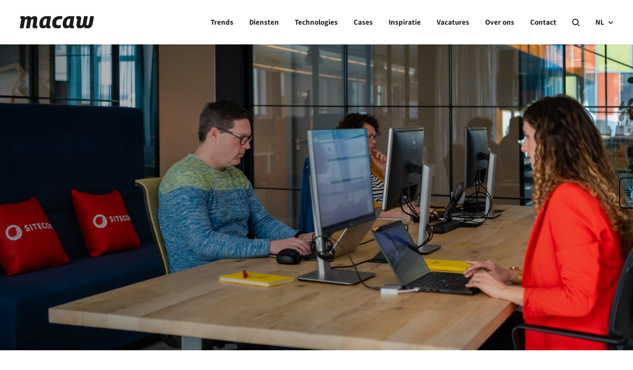

--- FILE ---
content_type: text/html; charset=UTF-8
request_url: https://www.macaw.nl/technologies/sitecore/
body_size: 15942
content:
<!doctype html>
<html lang="nl-NL">
  <head>
    <meta charset="utf-8">
    <meta http-equiv="x-ua-compatible" content="ie=edge">
    <meta name="viewport" content="width=device-width, initial-scale=1">
    <link rel="apple-touch-icon" sizes="180x180" href="https://www.macaw.nl/app/themes/webbio_theme/assets/favicon/apple-touch-icon.png">
    <link rel="icon" type="image/png" sizes="32x32" href="https://www.macaw.nl/app/themes/webbio_theme/assets/favicon/favicon-32x32.png">
    <link rel="icon" type="image/png" sizes="16x16" href="https://www.macaw.nl/app/themes/webbio_theme/assets/favicon/favicon-16x16.png">
    <link rel="manifest" href="https://www.macaw.nl/app/themes/webbio_theme/assets/favicon/site.webmanifest">
    <link rel="mask-icon" href="https://www.macaw.nl/app/themes/webbio_theme/assets/favicon/safari-pinned-tab.svg" color="#ffdb03">
    <meta name="msapplication-TileColor" content="#ffdb03">
    <meta name="theme-color" content="#f4d407">
    <meta name='robots' content='index, follow, max-image-preview:large, max-snippet:-1, max-video-preview:-1' />

	<!-- This site is optimized with the Yoast SEO Premium plugin v26.8 (Yoast SEO v26.8) - https://yoast.com/product/yoast-seo-premium-wordpress/ -->
	<title>Sitecore: creëer een optimale Digital Customer Experience | Macaw</title>
	<meta name="description" content="Sitecore: alles binnen handbereik voor een naadloze digitale customer experience. Innovatief en geschikt voor B2B- én B2C-enterprises." />
	<link rel="canonical" href="https://www.macaw.nl/technologies/sitecore/" />
	<meta property="og:locale" content="nl_NL" />
	<meta property="og:type" content="article" />
	<meta property="og:title" content="Sitecore" />
	<meta property="og:description" content="Sitecore: alles binnen handbereik voor een naadloze digitale customer experience. Innovatief en geschikt voor B2B- én B2C-enterprises." />
	<meta property="og:url" content="https://www.macaw.nl/technologies/sitecore/" />
	<meta property="og:site_name" content="Macaw.nl" />
	<meta property="article:publisher" content="https://www.facebook.com/MacawNL/" />
	<meta property="article:modified_time" content="2021-07-01T06:54:06+00:00" />
	<meta property="og:image" content="https://www.macaw.nl/app/uploads/sitecore-implementation-partner.jpg" />
	<meta property="og:image:width" content="3920" />
	<meta property="og:image:height" content="1780" />
	<meta property="og:image:type" content="image/jpeg" />
	<meta name="twitter:card" content="summary_large_image" />
	<script type="application/ld+json" class="yoast-schema-graph">{"@context":"https://schema.org","@graph":[{"@type":"WebPage","@id":"https://www.macaw.nl/technologies/sitecore/","url":"https://www.macaw.nl/technologies/sitecore/","name":"Sitecore: creëer een optimale Digital Customer Experience | Macaw","isPartOf":{"@id":"https://www.macaw.nl/#website"},"primaryImageOfPage":{"@id":"https://www.macaw.nl/technologies/sitecore/#primaryimage"},"image":{"@id":"https://www.macaw.nl/technologies/sitecore/#primaryimage"},"thumbnailUrl":"https://www.macaw.nl/app/uploads/sitecore-implementation-partner.jpg","datePublished":"2021-06-28T14:26:11+00:00","dateModified":"2021-07-01T06:54:06+00:00","description":"Sitecore: alles binnen handbereik voor een naadloze digitale customer experience. Innovatief en geschikt voor B2B- én B2C-enterprises.","breadcrumb":{"@id":"https://www.macaw.nl/technologies/sitecore/#breadcrumb"},"inLanguage":"nl-NL","potentialAction":[{"@type":"ReadAction","target":["https://www.macaw.nl/technologies/sitecore/"]}]},{"@type":"ImageObject","inLanguage":"nl-NL","@id":"https://www.macaw.nl/technologies/sitecore/#primaryimage","url":"https://www.macaw.nl/app/uploads/sitecore-implementation-partner.jpg","contentUrl":"https://www.macaw.nl/app/uploads/sitecore-implementation-partner.jpg","width":3920,"height":1780},{"@type":"BreadcrumbList","@id":"https://www.macaw.nl/technologies/sitecore/#breadcrumb","itemListElement":[{"@type":"ListItem","position":1,"name":"Home","item":"https://www.macaw.nl/"},{"@type":"ListItem","position":2,"name":"Sitecore"}]},{"@type":"WebSite","@id":"https://www.macaw.nl/#website","url":"https://www.macaw.nl/","name":"Macaw.nl","description":"We love challenges","publisher":{"@id":"https://www.macaw.nl/#organization"},"potentialAction":[{"@type":"SearchAction","target":{"@type":"EntryPoint","urlTemplate":"https://www.macaw.nl/?s={search_term_string}"},"query-input":{"@type":"PropertyValueSpecification","valueRequired":true,"valueName":"search_term_string"}}],"inLanguage":"nl-NL"},{"@type":"Organization","@id":"https://www.macaw.nl/#organization","name":"Macaw","url":"https://www.macaw.nl/","logo":{"@type":"ImageObject","inLanguage":"nl-NL","@id":"https://www.macaw.nl/#/schema/logo/image/","url":"https://www.macaw.nl/app/uploads/macaw.jpg.png","contentUrl":"https://www.macaw.nl/app/uploads/macaw.jpg.png","width":304,"height":180,"caption":"Macaw"},"image":{"@id":"https://www.macaw.nl/#/schema/logo/image/"},"sameAs":["https://www.facebook.com/MacawNL/","https://www.instagram.com/macaw_nl/","https://www.linkedin.com/company/10932/","https://www.youtube.com/user/marketingmacaw"]}]}</script>
	<!-- / Yoast SEO Premium plugin. -->


<link rel='dns-prefetch' href='//www.macaw.nl' />
<link rel="alternate" title="oEmbed (JSON)" type="application/json+oembed" href="https://www.macaw.nl/wp-json/oembed/1.0/embed?url=https%3A%2F%2Fwww.macaw.nl%2Ftechnologies%2Fsitecore%2F" />
<link rel="alternate" title="oEmbed (XML)" type="text/xml+oembed" href="https://www.macaw.nl/wp-json/oembed/1.0/embed?url=https%3A%2F%2Fwww.macaw.nl%2Ftechnologies%2Fsitecore%2F&#038;format=xml" />
<style id='wp-img-auto-sizes-contain-inline-css' type='text/css'>
img:is([sizes=auto i],[sizes^="auto," i]){contain-intrinsic-size:3000px 1500px}
/*# sourceURL=wp-img-auto-sizes-contain-inline-css */
</style>
<link rel='stylesheet' id='advanced_admin_search_style-css' href='https://www.macaw.nl/app/plugins/advanced-admin-search/css/style.css?ver=6.9'  media='all' />
<link rel='stylesheet' id='sage/css-css' href='https://www.macaw.nl/app/themes/webbio_theme/dist/styles/main.css'  media='all' />
<script type="text/javascript" id="advanced_admin_desktop_search_script-js-extra">
/* <![CDATA[ */
var advanced_admin_search = {"ajaxurl":"https://www.macaw.nl/wp/wp-admin/admin-ajax.php","ajax_nonce":"c1b457ba5d"};
//# sourceURL=advanced_admin_desktop_search_script-js-extra
/* ]]> */
</script>
<script id="advanced_admin_desktop_search_script-js" data-type="lazy" data-src="https://www.macaw.nl/app/plugins/advanced-admin-search/js/jquery-admin-desktop-search.js?ver=6.9"></script>
<script type="text/javascript" id="advanced_admin_mobile_search_script-js-extra">
/* <![CDATA[ */
var advanced_admin_search = {"ajaxurl":"https://www.macaw.nl/wp/wp-admin/admin-ajax.php","ajax_nonce":"c1b457ba5d"};
//# sourceURL=advanced_admin_mobile_search_script-js-extra
/* ]]> */
</script>
<script id="advanced_admin_mobile_search_script-js" data-type="lazy" data-src="https://www.macaw.nl/app/plugins/advanced-admin-search/js/jquery-admin-mobile-search.js?ver=6.9"></script>
<script type="text/javascript" id="advanced_admin_page_search_script-js-extra">
/* <![CDATA[ */
var advanced_admin_search = {"ajaxurl":"https://www.macaw.nl/wp/wp-admin/admin-ajax.php","ajax_nonce":"c1b457ba5d"};
//# sourceURL=advanced_admin_page_search_script-js-extra
/* ]]> */
</script>
<script id="advanced_admin_page_search_script-js" data-type="lazy" data-src="https://www.macaw.nl/app/plugins/advanced-admin-search/js/jquery-admin-page-search.js?ver=6.9"></script>
<script  src="https://www.macaw.nl/wp/wp-includes/js/jquery/jquery.min.js?ver=3.7.1" id="jquery-core-js"></script>
<script  src="https://www.macaw.nl/wp/wp-includes/js/jquery/jquery-migrate.min.js?ver=3.4.1" id="jquery-migrate-js"></script>
<script id="mu-ajaxer-js" data-type="lazy" data-src="https://www.macaw.nl/app/plugins/mu-ajaxer/assets/js/mu-ajaxer.js?ver=6.9"></script>
<link rel="EditURI" type="application/rsd+xml" title="RSD" href="https://www.macaw.nl/wp/xmlrpc.php?rsd" />
<link rel='shortlink' href='https://www.macaw.nl/?p=11667' />
        <script>
            sessionStorage.setItem("algolia_settings", '{"app":"5ZOEGU7HX4","api":"YzVkN2ZhYWJlNDhjOTc4NzJjYmViY2VmMDI4NjBlN2Q=","index":"prod_macaw"}');
        </script>
        		<style type="text/css">.pp-podcast {opacity: 0;}</style>
		<style type="text/css">.recentcomments a{display:inline !important;padding:0 !important;margin:0 !important;}</style><noscript><style id="rocket-lazyload-nojs-css">.rll-youtube-player, [data-lazy-src]{display:none !important;}</style></noscript>    <!-- Google Tag Manager -->
<script data-type="lazy" data-src="[data-uri]"></script>
<!-- End Google Tag Manager -->

<meta name="facebook-domain-verification" content="lacae2uumged5o9z44qhgoiji1270s" />

<script data-type="lazy" data-src="https://mktdplp102cdn.azureedge.net/public/latest/js/form-loader.js?v=1.74.1038.0"></script>
<div id="dBB08WZI8hvX5cPhiuDHehsWYOqYyXcJjpmgzrxQyyfg"></div>
<script data-type="lazy" data-src="https://mktdplp102cdn.azureedge.net/public/latest/js/ws-tracking.js?v=1.74.1038.0"></script>
<div class="d365-mkt-config" style="display:none" data-website-id="BB08WZI8hvX5cPhiuDHehsWYOqYyXcJjpmgzrxQyyfg" data-hostname="cc6071c39c3c4193a965a6d61c80f5ce.svc.dynamics.com"></div>
<script src="https://js.hsforms.net/forms/v2.js"></script>
<script src="https://js-eu1.hsforms.net/forms/embed/145800906.js" defer></script>    <script>window.ajaxurl = 'https://www.macaw.nl/wp/wp-admin/admin-ajax.php';</script>
    <script>window.post_id = '11667';</script>
</head>
  <body class="wp-singular technologies-template-default single single-technologies postid-11667 wp-theme-webbio_theme sitecore sidebar-primary">
  <!-- Google Tag Manager (noscript) -->
<noscript><iframe
src="https://www.googletagmanager.com/ns.html?id=GTM-P5R8JPD"
height="0" width="0"
style="display:none;visibility:hidden"></iframe></noscript>
<!-- End Google Tag Manager (noscript) -->
<style>
  .uk-section-contact {
    background: #fff;
  }
  .uk-section-service-overview-accordeon .uk-accordion li .uk-accordion-icon svg {
    width: 56px;
    height: 56px;
}
</style>     <!--[if IE]>
      <div class="alert alert-warning">
        You are using an <strong>outdated</strong> browser. Please <a href="http://browsehappy.com/">upgrade your browser</a> to improve your experience.      </div>
    <![endif]-->
        <div class="uk-wrapper" role="document">

      <header class="uk-header" data-uk-sticky>
  <div class="uk-container">
    <nav class="uk-navbar uk-navbar-container uk-navbar-transparent">
      <div class="uk-navbar-left">
        <a href="https://www.macaw.nl/" class="uk-logo uk-logo-new">
  <img src="https://www.macaw.nl/app/uploads/elementen/macaw.svg" class="uk-logo-image uk-preserve" data-no-lazy="1" alt="Macaw.nl">
</a>
      </div>
      <div class="uk-navbar-right">
        <div class="uk-visible@m">
          
<ul class="uk-navbar-nav">
              <li
      class="">
                    <a href="https://www.macaw.nl/era-of-ai/"
           class="menu-item menu-item-type-post_type menu-item-object-page menu-item-has-children menu-item-17371  uk-dropdown-toggler"
           target="_self">
          Trends
                      <span class="uk-carret"></span>
                  </a>
      
                                                                                                                                                                                              <div class="uk-navbar-dropdown uk-mega-menu" uk-drop="mode: hover; delayShow: 300; delayHide: 300; ">
                      <span class="uk-indicator-hover"></span>
                    <ul class="uk-nav uk-dropdown-nav">
                                        <li
                class="">
                <a class="menu-item menu-item-type-post_type menu-item-object-page menu-item-17375"
                   href="https://www.macaw.nl/ai-strategie/" target="_self">
                                      <span class="nc-carret"></span>
                    <span class="uk-title-mega">
                      Prepare for the AI wave
                    </span>
                  
                                  </a>
                                  <div class="uk-item-desc">Zet de eerste stappen in je AI-strategie met Macaw.</div>
                                              </li>
                                        <li
                class="">
                <a class="menu-item menu-item-type-post_type menu-item-object-page menu-item-17373"
                   href="https://www.macaw.nl/future-talent-agenda/" target="_self">
                                      <span class="nc-carret"></span>
                    <span class="uk-title-mega">
                      Drive the Future Talent-agenda
                    </span>
                  
                                  </a>
                                  <div class="uk-item-desc">Bind en vind talent. Creëer een slimme en efficiënte werkplek voor jouw werknemers.</div>
                                              </li>
                                        <li
                class="">
                <a class="menu-item menu-item-type-post_type menu-item-object-page menu-item-17374"
                   href="https://www.macaw.nl/digital-sameness/" target="_self">
                                      <span class="nc-carret"></span>
                    <span class="uk-title-mega">
                      Vermijd ‘Digital Sameness’
                    </span>
                  
                                  </a>
                                  <div class="uk-item-desc">Re-design de klantbeleving met excellente personalisatie, UX en design.</div>
                                              </li>
                                        <li
                class="">
                <a class="menu-item menu-item-type-post_type menu-item-object-page menu-item-17372"
                   href="https://www.macaw.nl/sustainability/" target="_self">
                                      <span class="nc-carret"></span>
                    <span class="uk-title-mega">
                      Corporate Sustainability Reporting
                    </span>
                  
                                  </a>
                                  <div class="uk-item-desc">Voldoen aan richtlijnen voor duurzaamheidsrapportage en maak de stap naar de cloud.</div>
                                              </li>
                      </ul>
        </div>

          </li>
              <li
      class="">
                    <a href="https://www.macaw.nl/diensten/"
           class="menu-item menu-item-type-custom menu-item-object-custom menu-item-has-children menu-item-8891  uk-dropdown-toggler"
           target="_self">
          Diensten
                      <span class="uk-carret"></span>
                  </a>
      
                                                                                                                                                                                                                                                                                                                      <div class="uk-navbar-dropdown uk-mega-menu" uk-drop="mode: hover; delayShow: 300; delayHide: 300; ">
                      <span class="uk-indicator-hover"></span>
                    <ul class="uk-nav uk-dropdown-nav">
                                        <li
                class="">
                <a class="menu-item menu-item-type-post_type menu-item-object-dienst menu-item-17929"
                   href="https://www.macaw.nl/diensten/artificial-intelligence/" target="_self">
                                      <span class="nc-carret"></span>
                    <span class="uk-title-mega">
                      Artificial Intelligence
                    </span>
                  
                                  </a>
                                  <div class="uk-item-desc">Transformeer jouw organisatie, maak deze future-proof en versterk je onderscheidend vermogen.</div>
                                              </li>
                                        <li
                class="">
                <a class="menu-item menu-item-type-post_type menu-item-object-dienst menu-item-17688"
                   href="https://www.macaw.nl/diensten/data-analytics-ai/" target="_self">
                                      <span class="nc-carret"></span>
                    <span class="uk-title-mega">
                      Data &#038; Analytics
                    </span>
                  
                                  </a>
                                  <div class="uk-item-desc">Betrouwbare data en schaalbare platformen, data is jouw sleutel tot succes in the Era of AI.</div>
                                              </li>
                                        <li
                class="">
                <a class="menu-item menu-item-type-post_type menu-item-object-dienst menu-item-17685"
                   href="https://www.macaw.nl/diensten/employee-experience/" target="_self">
                                      <span class="nc-carret"></span>
                    <span class="uk-title-mega">
                      Employee Experience
                    </span>
                  
                                  </a>
                                  <div class="uk-item-desc">Talent aantrekken en behouden? De digitale werkplek stelt jouw medewerkers in staat om te excelleren.</div>
                                              </li>
                                        <li
                class="">
                <a class="menu-item menu-item-type-post_type menu-item-object-dienst menu-item-17686"
                   href="https://www.macaw.nl/diensten/business-applications-en-integration/" target="_self">
                                      <span class="nc-carret"></span>
                    <span class="uk-title-mega">
                      Business Applications &#038; Integration
                    </span>
                  
                                  </a>
                                  <div class="uk-item-desc">Slimme processen, applicaties en integraties die jouw organisatie flexibel en toekomstbestendig maken.</div>
                                              </li>
                                        <li
                class="">
                <a class="menu-item menu-item-type-post_type menu-item-object-dienst menu-item-17684"
                   href="https://www.macaw.nl/diensten/digital-marketing-en-commerce/" target="_self">
                                      <span class="nc-carret"></span>
                    <span class="uk-title-mega">
                      Digital Marketing &#038; Commerce
                    </span>
                  
                                  </a>
                                  <div class="uk-item-desc">Maximaliseer elke marketingeuro met data-gedreven marketing en innovatieve commerce-oplossingen.</div>
                                              </li>
                                        <li
                class="">
                <a class="menu-item menu-item-type-post_type menu-item-object-dienst menu-item-17687"
                   href="https://www.macaw.nl/diensten/cloud-en-managed-services/" target="_self">
                                      <span class="nc-carret"></span>
                    <span class="uk-title-mega">
                      Cloud en Managed Services
                    </span>
                  
                                  </a>
                                  <div class="uk-item-desc">Betrouwbare cloudoplossingen en managed services voor een veilige en schaalbare IT.</div>
                                              </li>
                                        <li
                class="">
                <a class="menu-item menu-item-type-post_type menu-item-object-dienst menu-item-19737"
                   href="https://www.macaw.nl/diensten/security-compliancy/" target="_self">
                                      <span class="nc-carret"></span>
                    <span class="uk-title-mega">
                      Security &#038; Compliancy
                    </span>
                  
                                  </a>
                                  <div class="uk-item-desc">Bescherm jouw organisatie en voldoe aan regelgeving met slimme security-oplossingen.</div>
                                              </li>
                      </ul>
        </div>

          </li>
              <li
      class="">
                    <a href="https://www.macaw.nl/technologies/"
           class="menu-item menu-item-type-post_type menu-item-object-page menu-item-14994"
           target="_self">
          Technologies
                  </a>
      
          </li>
              <li
      class="">
                    <a href="https://www.macaw.nl/cases/"
           class="menu-item menu-item-type-custom menu-item-object-custom menu-item-8892"
           target="_self">
          Cases
                  </a>
      
          </li>
              <li
      class="">
                    <a href="https://www.macaw.nl/actueel/"
           class="menu-item menu-item-type-custom menu-item-object-custom menu-item-has-children menu-item-8894  uk-dropdown-toggler"
           target="_self">
          Inspiratie
                      <span class="uk-carret"></span>
                  </a>
      
                                                                                                                                                                                                                                                                              <div class="uk-navbar-dropdown" uk-drop="mode: hover; delayShow: 300; delayHide: 300; ">
                    <ul class="uk-nav uk-dropdown-nav">
                                        <li
                class="">
                <a class="menu-item menu-item-type-custom menu-item-object-custom menu-item-10144"
                   href="https://www.macaw.nl/actueel/nieuws/" target="_self">
                                      Nieuws
                  
                                  </a>
                                              </li>
                                        <li
                class="">
                <a class="menu-item menu-item-type-custom menu-item-object-custom menu-item-10143"
                   href="https://www.macaw.nl/actueel/blog/" target="_self">
                                      Blogs
                  
                                  </a>
                                              </li>
                                        <li
                class="">
                <a class="menu-item menu-item-type-custom menu-item-object-custom menu-item-16175"
                   href="https://www.macaw.nl/actueel/podcasts/" target="_self">
                                      Podcasts
                  
                                  </a>
                                              </li>
                                        <li
                class="">
                <a class="menu-item menu-item-type-custom menu-item-object-custom menu-item-8896"
                   href="https://www.macaw.nl/downloads/" target="_self">
                                      Downloads
                  
                                  </a>
                                              </li>
                                        <li
                class="">
                <a class="menu-item menu-item-type-custom menu-item-object-custom menu-item-8893"
                   href="https://www.macaw.nl/events/" target="_self">
                                      Events
                  
                                  </a>
                                              </li>
                                        <li
                class="">
                <a class="menu-item menu-item-type-custom menu-item-object-custom menu-item-17787"
                   href="https://www.macaw.nl/events/getting-started/" target="_self">
                                      Getting Started
                  
                                  </a>
                                              </li>
                      </ul>
        </div>

          </li>
              <li
      class="">
                    <a href="https://www.macaw.nl/vacatures/"
           class="menu-item menu-item-type-custom menu-item-object-custom menu-item-15061"
           target="_self">
          Vacatures
                  </a>
      
          </li>
              <li
      class="">
                    <a href="https://www.macaw.nl/over-ons/"
           class="menu-item menu-item-type-post_type menu-item-object-page menu-item-has-children menu-item-8895  uk-dropdown-toggler"
           target="_self">
          Over ons
                      <span class="uk-carret"></span>
                  </a>
      
                                                                                                              <div class="uk-navbar-dropdown" uk-drop="mode: hover; delayShow: 300; delayHide: 300; ">
                    <ul class="uk-nav uk-dropdown-nav">
                                        <li
                class="">
                <a class="menu-item menu-item-type-post_type menu-item-object-page menu-item-20635"
                   href="https://www.macaw.nl/over-ons/" target="_self">
                                      Meet Macaw
                  
                                  </a>
                                              </li>
                                        <li
                class="">
                <a class="menu-item menu-item-type-post_type menu-item-object-page menu-item-16164"
                   href="https://www.macaw.nl/over-ons/partners/" target="_self">
                                      Onze Partners
                  
                                  </a>
                                              </li>
                      </ul>
        </div>

          </li>
              <li
      class="">
                    <a href="https://www.macaw.nl/contact/"
           class="menu-item menu-item-type-post_type menu-item-object-page menu-item-11329"
           target="_self">
          Contact
                  </a>
      
          </li>
  </ul>
        </div>
        <a class="uk-search-button" data-uk-toggle="target: #modalsearch; animation: uk-animation-fade" href="#" title="open search" aria-label="Search"><i
            class="icon icon-search"></i></a>
        <a class="uk-navbar-toggle uk-hidden@m"
           data-uk-toggle="target: #offcanvas" href="#" aria-label="Menu">
          <i class="icon icon-hamburger"></i>
        </a>
                  <div class="language-switcher uk-visible@m">
            <a href="https://www.macaw.nl" aria-label="current language">
              NL
              <i class="icon icon-chevron"></i>
            </a>
                          <div class="uk-dropdown" data-uk-dropdown="pos: bottom-center; mode: click;">
                <ul class="uk-nav uk-dropdown-nav">
                                                                                                                                                              <li>
                        <a href="https://www.macaw.net/de/">DE</a>
                      </li>
                                                                                <li>
                        <a href="https://www.macaw.net/eng/">EN</a>
                      </li>
                                                                                <li>
                        <a href="https://www.macaw.lt">LT</a>
                      </li>
                                                      </ul>
              </div>
                      </div>
              </div>
    </nav>
  </div>
    <div id="modalsearch" class="uk-autocomplete-holder" hidden>
    <div class="uk-modal-search">
      <div class="uk-search-menu">
        <div class="uk-text-close uk-hidden">Sluiten</div>
        <div class="uk-text-link-more uk-hidden"></div>
        <form id="autocomplete" class="uk-search module-menu-search-form" action="/">
        </form>
      </div>
    </div>
  </div>
  </header>
<div id="offcanvas" data-uk-offcanvas="overlay: true;">
    <div class="uk-offcanvas-bar">
        <div class="uk-container">
            <div class="uk-offcanvas-header">
                <a href="https://www.macaw.nl/" class="uk-logo uk-logo-new">
  <img src="https://www.macaw.nl/app/uploads/elementen/macaw.svg" class="uk-logo-image uk-preserve" data-no-lazy="1" alt="">
</a>
                <div class="uk-offcanvas-right">
                                        <div class="language-switcher uk-hidden@m">
                        <a href="https://www.macaw.nl" aria-label="current language">
                          NL
                          <i class="icon icon-chevron"></i>
                        </a>
                                                    <div class="uk-dropdown" data-uk-dropdown="pos: bottom-center; mode: click;">
                                <ul class="uk-nav uk-dropdown-nav">
                                                                                                                                                                                                                                                                                              <li>
                                        <a href="https://www.macaw.net/de/">DE</a>
                                      </li>
                                                                                                                                                <li>
                                        <a href="https://www.macaw.net/eng/">EN</a>
                                      </li>
                                                                                                                                                <li>
                                        <a href="https://www.macaw.lt">LT</a>
                                      </li>
                                                                                                      </ul>
                            </div>
                                              </div>
                                      <button class="uk-offcanvas-close" type="button" aria-label="Close">
                        <i class="icon icon-close"></i>
                        <span class="uk-visible@m">
                    Sluiten
                    </span>
                    </button>
                </div>
            </div>
            <div class="uk-offcanvas-holder">
                <div class="uk-offcanvas-body">
                    <ul class="uk-offcanvas-nav" data-uk-nav="animation: uk-animation-fade;">
      <li
      class="uk-parent">
              <a href="https://www.macaw.nl/era-of-ai/"
           class="menu-item menu-item-type-post_type menu-item-object-page menu-item-has-children menu-item-17376  uk-dropdown-toggler">Trends</a>
                    <ul class="uk-nav-sub">
            <li class="uk-hidden@m uk-nav-sub-top">
                <a href="#" class="uk-nav-sub-back"></a>
                <div class="uk-nav-sub-title">Trends</div>
            </li>
                      <li
              class="menu-item menu-item-type-post_type menu-item-object-page menu-item-17380">
              <a href="https://www.macaw.nl/ai-strategie/">Prepare for the AI wave</a>
                                          </li>
                      <li
              class="menu-item menu-item-type-post_type menu-item-object-page menu-item-17378">
              <a href="https://www.macaw.nl/future-talent-agenda/">Drive the Future Talent-agenda</a>
                                    <span class="uk-nav-content"> </span>
                                          </li>
                      <li
              class="menu-item menu-item-type-post_type menu-item-object-page menu-item-17379">
              <a href="https://www.macaw.nl/digital-sameness/">Vermijd ‘Digital Sameness’</a>
                                    <span class="uk-nav-content"> </span>
                                          </li>
                      <li
              class="menu-item menu-item-type-post_type menu-item-object-page menu-item-17377">
              <a href="https://www.macaw.nl/sustainability/">Corporate Sustainability Reporting</a>
                                    <span class="uk-nav-content"> </span>
                                          </li>
                  </ul>
          </li>
      <li
      class="uk-parent">
              <a href="https://www.macaw.nl/diensten/"
           class="menu-item menu-item-type-post_type menu-item-object-page menu-item-has-children menu-item-17756  uk-dropdown-toggler">Diensten</a>
                    <ul class="uk-nav-sub">
            <li class="uk-hidden@m uk-nav-sub-top">
                <a href="#" class="uk-nav-sub-back"></a>
                <div class="uk-nav-sub-title">Diensten</div>
            </li>
                      <li
              class="menu-item menu-item-type-post_type menu-item-object-dienst menu-item-17930">
              <a href="https://www.macaw.nl/diensten/artificial-intelligence/">Artificial Intelligence</a>
                                    <span class="uk-nav-content">Transformeer jouw organisatie, maak deze future-proof en versterk je onderscheidend vermogen.</span>
                                          </li>
                      <li
              class="menu-item menu-item-type-post_type menu-item-object-dienst menu-item-17683">
              <a href="https://www.macaw.nl/diensten/data-analytics-ai/">Data &#038; Analytics</a>
                                    <span class="uk-nav-content">Betrouwbare data en schaalbare platformen, data is jouw sleutel tot succes in the Era of AI.</span>
                                          </li>
                      <li
              class="menu-item menu-item-type-post_type menu-item-object-dienst menu-item-17680">
              <a href="https://www.macaw.nl/diensten/employee-experience/">Employee Experience</a>
                                    <span class="uk-nav-content">Talent aantrekken en behouden? De digitale werkplek stelt jouw medewerkers in staat om te excelleren.   </span>
                                          </li>
                      <li
              class="menu-item menu-item-type-post_type menu-item-object-dienst menu-item-17681">
              <a href="https://www.macaw.nl/diensten/business-applications-en-integration/">Business Applications &#038; Integration</a>
                                    <span class="uk-nav-content">Slimme processen, applicaties en integraties die jouw organisatie flexibel en toekomstbestendig maken.</span>
                                          </li>
                      <li
              class="menu-item menu-item-type-post_type menu-item-object-dienst menu-item-17679">
              <a href="https://www.macaw.nl/diensten/digital-marketing-en-commerce/">Digital Marketing &#038; Commerce</a>
                                    <span class="uk-nav-content">Maximaliseer elke marketingeuro met data-gedreven marketing en innovatieve commerce-oplossingen.</span>
                                          </li>
                      <li
              class="menu-item menu-item-type-post_type menu-item-object-dienst menu-item-17682">
              <a href="https://www.macaw.nl/diensten/cloud-en-managed-services/">Cloud en Managed Services</a>
                                    <span class="uk-nav-content">Betrouwbare cloudoplossingen en managed services voor een veilige en schaalbare IT.</span>
                                          </li>
                      <li
              class="menu-item menu-item-type-post_type menu-item-object-dienst menu-item-19738">
              <a href="https://www.macaw.nl/diensten/security-compliancy/">Security &#038; Compliancy</a>
                                    <span class="uk-nav-content">Bescherm jouw organisatie en voldoe aan regelgeving met slimme security-oplossingen.</span>
                                          </li>
                  </ul>
          </li>
      <li
      class="">
              <a href="https://www.macaw.nl/technologies/"
           class="menu-item menu-item-type-post_type menu-item-object-page menu-item-14992">Technologies</a>
                </li>
      <li
      class="">
              <a href="https://www.macaw.nl/cases/"
           class="menu-item menu-item-type-post_type menu-item-object-page menu-item-858">Cases</a>
                </li>
      <li
      class="uk-parent">
              <a href="https://www.macaw.nl/actueel/"
           class="menu-item menu-item-type-custom menu-item-object-custom menu-item-has-children menu-item-8433  uk-dropdown-toggler">Inspiratie</a>
                    <ul class="uk-nav-sub">
            <li class="uk-hidden@m uk-nav-sub-top">
                <a href="#" class="uk-nav-sub-back"></a>
                <div class="uk-nav-sub-title">Inspiratie</div>
            </li>
                      <li
              class="menu-item menu-item-type-taxonomy menu-item-object-category menu-item-17384">
              <a href="https://www.macaw.nl/actueel/nieuws/">Nieuws</a>
                                    <span class="uk-nav-content"> </span>
                                          </li>
                      <li
              class="menu-item menu-item-type-taxonomy menu-item-object-category menu-item-17383">
              <a href="https://www.macaw.nl/actueel/blog/">Blogs</a>
                                    <span class="uk-nav-content"> </span>
                                          </li>
                      <li
              class="menu-item menu-item-type-taxonomy menu-item-object-category menu-item-17382">
              <a href="https://www.macaw.nl/actueel/podcasts/">Podcasts</a>
                                    <span class="uk-nav-content"> </span>
                                          </li>
                      <li
              class="menu-item menu-item-type-taxonomy menu-item-object-category menu-item-17385">
              <a href="https://www.macaw.nl/downloads/">Downloads</a>
                                    <span class="uk-nav-content"> </span>
                                          </li>
                      <li
              class="menu-item menu-item-type-taxonomy menu-item-object-category menu-item-17381">
              <a href="https://www.macaw.nl/events/">Events</a>
                                    <span class="uk-nav-content"> </span>
                                          </li>
                      <li
              class="menu-item menu-item-type-custom menu-item-object-custom menu-item-17786">
              <a href="https://www.macaw.nl/events/getting-started/">Getting Started</a>
                                          </li>
                  </ul>
          </li>
      <li
      class="uk-parent">
              <a href="https://www.macaw.nl/over-ons/"
           class="menu-item menu-item-type-post_type menu-item-object-page menu-item-has-children menu-item-3840  uk-dropdown-toggler">Over ons</a>
                    <ul class="uk-nav-sub">
            <li class="uk-hidden@m uk-nav-sub-top">
                <a href="#" class="uk-nav-sub-back"></a>
                <div class="uk-nav-sub-title">Over ons</div>
            </li>
                      <li
              class="menu-item menu-item-type-custom menu-item-object-custom menu-item-14993">
              <a href="https://www.macaw.nl/vacatures/">Vacatures</a>
                                          </li>
                      <li
              class="menu-item menu-item-type-post_type menu-item-object-page menu-item-16161">
              <a href="https://www.macaw.nl/over-ons/partners/">Onze Partners</a>
                                    <span class="uk-nav-content"> </span>
                                          </li>
                  </ul>
          </li>
      <li
      class="">
              <a href="https://www.macaw.nl/contact/"
           class="menu-item menu-item-type-post_type menu-item-object-page menu-item-666">Contact</a>
                </li>
  </ul>
                </div>
            </div>
            <div class="uk-offcanvas-footer">
                                    <div class="uk-badges">
                                                    <div>
                                <img src="data:image/svg+xml,%3Csvg%20xmlns='http://www.w3.org/2000/svg'%20viewBox='0%200%200%200'%3E%3C/svg%3E" alt="Sitecore Platinum Implementation Partner" data-lazy-src="https://www.macaw.nl/app/uploads/elementen/Sitecore.svg"><noscript><img src="https://www.macaw.nl/app/uploads/elementen/Sitecore.svg" alt="Sitecore Platinum Implementation Partner"></noscript>
                            </div>
                                                    <div>
                                <img src="data:image/svg+xml,%3Csvg%20xmlns='http://www.w3.org/2000/svg'%20viewBox='0%200%200%200'%3E%3C/svg%3E" alt="Microsoft" data-lazy-src="https://www.macaw.nl/app/uploads/elementen/Microsoft.svg"><noscript><img src="https://www.macaw.nl/app/uploads/elementen/Microsoft.svg" alt="Microsoft"></noscript>
                            </div>
                                            </div>
                            </div>
        </div>
    </div>
</div>
        <main id="post-11667" class="uk-main">
            <div id="section-1" class="uk-section uk-section-sfeer_header">
  <div class="uk-section-background">
    <picture>
              <source media="(max-width:639px)" srcset="https://www.macaw.nl/app/uploads/sitecore-1-640x0-c-default.jpg">
                    <source media="(min-width:640px)" srcset="https://www.macaw.nl/app/uploads/sitecore-1920x0-c-default.jpg">
        <img src="https://www.macaw.nl/app/uploads/sitecore.jpg" alt="sitecore-1"  data-no-lazy="1" fetchpriority="high">
          </picture>
  </div>
  <div class="uk-section-foreground">
    <div class="uk-container">
      <div class="uk-section-body">
                          <h1 class="uk-section-title">Sitecore: hét Digital Experience Platform voor B2B en B2C</h1>
                          <div class="uk-section-content">Je klanten en prospects een naadloze digitale ervaring aanbieden, over alle touchpoints heen: dát is wat Sitecore biedt met zijn digitale platform. Innovatief en geschikt voor B2B- én B2C-enterprises. Ga je voor de ultieme customer experience? Dan ben je bij Sitecore aan het juiste adres.</div>
                                      <a href="#uk-scroll" data-uk-scroll="offset: 50"
               class="uk-section-button uk-button uk-button-primary">Ontdek meer</a>
                        </div>
    </div>
  </div>
</div>

  
<div id="uk-scroll"></div>
  <div id="section-2" class="uk-section uk-section-article bodytext-module         top-padding-default top-margin-none         bottom-padding-none bottom-margin-none">
      <div class="uk-section-background" style="background-color: #ffffff;"></div>
    <div class="uk-section-foreground" id="section-article-holder-697dbb713fc7d">
    <div class="uk-section-body">
      <div
        class="uk-container"
        uk-height-match>
        <article class="uk-section-content">
                              <h2>Wat is Sitecore?</h2>
<p>Tussen een eerste websitebezoek en het moment dat iemand klant wordt of een order bij je plaatst, zitten talloze stappen. Met Sitecore beschik je over één innovatief digitaal platform waarin je ál deze stappen onderbrengt en stroomlijnt. Concreet bestaat Sitecore uit vier onderdelen:</p>
<ul>
<li>Sitecore Experience Manager</li>
<li><a href="https://www.macaw.nl/technologies/sitecore-experience-platform/">Sitecore Experience Platform</a></li>
<li><a href="https://www.macaw.nl/technologies/sitecore-commerce/">Sitecore Experience Commerce</a></li>
<li><a href="https://www.macaw.nl/technologies/content-hub/">Sitecore Content Hub</a></li>
</ul>
<p>Gecombineerd vormen deze onderdelen de Sitecore Experience Cloud. Staat jouw internationale organisatie voor de uitdaging om wereldwijd klanten gepersonaliseerd te bereiken en te bedienen zonder je eigen merk-identiteit uit het oog te verliezen? Dan biedt Sitecore uitkomst! Lees verder om te zien wat ieder product concreet bijdraagt aan de ultieme customer experience!</p>
<h2>Experience Manager (XM)</h2>
<p>De dagen van eindeloos vergelijkbare content produceren voor al je websites, platformen en kanalen is voorbij met Sitecore Experience Manager. Met dit Content Management Systeem creëer en beheer je al je content vanaf één platform en realiseer je een frictieloze customer experience, over alle touchpoints heen.</p>
<h2>Sitecore Experience Platform (XP)</h2>
<p>Grote internationale merken hebben websites in allerlei talen, toegespitst op verschillende (werk)culturen. Efficiënt beheer van je webcontent is even belangrijk als complex: dit verzandt al snel in een bewerkelijk contentcreatie- en vertaalproces, waarbij verschillende versies heen weer worden gemaild tussen medewerkers, afdelingen en externe partijen.</p>
<p>Met het <a href="https://www.macaw.nl/technologies/sitecore-experience-platform/">Sitecore Experience Platform (XP)</a> ben je niet alleen in staat om vanuit één platform al je boodschappen wereldwijd eenvoudig en snel te verspreiden. Met behulp van data analytics, AI-toepassingen en marketing automation ben je ook in staat om je content en campagnes realtime tot op het persoonlijke niveau te optimaliseren.</p>
<p><iframe data-src="https://www.youtube.com/embed/az9SEMPsxdo?feature=oembed&#038;enablejsapi=1&#038;disablekb=1" width="640" height="360" data-cookieconsent="marketing" webkitallowfullscreen="true" mozallowfullscreen="true" allowfullscreen="true"></iframe></p>
<h2><strong></strong>Sitecore Experience Commerce (XC)</h2>
<p>De hoogstpersoonlijke klantervaring die je creëert met behulp van het Sitecore Experience Platform wil je natuurlijk doortrekken naar je e-commerce-omgeving, voor maximale conversie. Dit kan met <a href="https://www.macaw.nl/technologies/sitecore-commerce/">Sitecore Experience Commerce</a>.</p>
<p>Creëer een gepersonaliseerde shopping experience voor jouw zakelijke en/of particuliere klanten, gebaseerd op klantdata en -gedrag. Hiermee ga je van een generieke webshop naar het weergeven en verwerken van klant-specifieke prijzen, -producten en zelfs -voorraad!</p>
<h2><strong></strong>Content Hub</h2>
<p>Klanten verwachten bij ieder contactmoment een passende, naadloze ervaring, ongeacht het kanaal dat ze gebruiken om met je te communiceren en interacteren. Aan jou de taak om content op grote schaal te produceren en distribueren, over al die kanalen, markten, talen en doelgroepen heen. Het managen van alle digitale assets en het creëren van een uniforme huisstijl en tone-of-voice vormen grote uitdagingen voor veel marketingafdelingen.</p>
<p>Met de <a href="https://www.macaw.nl/technologies/content-hub/">Sitecore Content Hub</a> beschik je over één centrale plek, waar je alle soorten content creëert, beheert en automatisch naar de juiste kanalen distribueert. Zo behoud je het overzicht, wordt samenwerken makkelijker en creëer je merkconsistentie. Of we het nu hebben over contentmarketeers, ontwerpers, fotografen, redacteuren of bijvoorbeeld campagnemarketeers: iedereen werkt vanuit één platform: de Sitecore Content Hub. Lees in dit blog meer over de <a href="https://www.macaw.nl/actueel/blog/drie-keer-de-content-hub-in-de-praktijk/">praktische toepassingen van de Content Hub</a>.</p>
<h2>Personalisatie tot in detail </h2>
<p>Klantverwachtingen veranderen constant. <a href="https://www.macaw.nl/actueel/blog/personaliseren-voor-b2b-bedrijven-in-5-stappen/">Personalisatie</a> is niet langer een onderscheidend element, maar steeds vaker een hygiënefactor, binnen zowel B2C als B2B. Met Sitecore ben je in staat je klanten constant te inspireren, van de eerste klik op je website tot aan het uiteindelijke aankoopproces. Met dank aan dataverzameling en de personalisatiemogelijkheden binnen het platform.</p>
<h2>Marketing automation</h2>
<p>Sitecore verzamelt zowel klantdata als gedragsdata en stemt marketing automation-flows hierop af. Iemand die shopt of surft op je website, producten aanklikt of pagina’s bekijkt: alles waar de klant op interacteert houdt Sitecore bij. Aan de hand daarvan ben je in staat om gepersonaliseerde marketing- en salesbeslissingen te nemen. Dat kan bijvoorbeeld door het versturen van een reminder in het geval van een ‘vergeten’ producten in het bestelproces. Of bijvoorbeeld, in het geval van een bestaande klant, doordat de accountmanager een notificatie ontvangt, waarin staat in welke diensten en producten de klant specifiek interesse heeft getoond.<br />
<strong></strong><img fetchpriority="high" decoding="async" src="data:image/svg+xml,%3Csvg%20xmlns='http://www.w3.org/2000/svg'%20viewBox='0%200%20700%20499'%3E%3C/svg%3E" alt="" width="700" height="499" class="wp-image-10631 alignnone" style="color: #333333; font-family: Georgia, 'Times New Roman', 'Bitstream Charter', Times, serif; font-size: 16px; font-weight: 400;" data-lazy-srcset="https://www.macaw.nl/app/uploads/marketing-automation-sitecore.png 1600w, https://www.macaw.nl/app/uploads/marketing-automation-sitecore-300x214.png 300w, https://www.macaw.nl/app/uploads/marketing-automation-sitecore-1024x730.png 1024w, https://www.macaw.nl/app/uploads/marketing-automation-sitecore-768x547.png 768w, https://www.macaw.nl/app/uploads/marketing-automation-sitecore-1536x1094.png 1536w" data-lazy-sizes="(max-width: 700px) 100vw, 700px" data-lazy-src="https://www.macaw.nl/app/uploads/marketing-automation-sitecore.png" /><noscript><img fetchpriority="high" decoding="async" src="https://www.macaw.nl/app/uploads/marketing-automation-sitecore.png" alt="" width="700" height="499" class="wp-image-10631 alignnone" style="color: #333333; font-family: Georgia, 'Times New Roman', 'Bitstream Charter', Times, serif; font-size: 16px; font-weight: 400;" srcset="https://www.macaw.nl/app/uploads/marketing-automation-sitecore.png 1600w, https://www.macaw.nl/app/uploads/marketing-automation-sitecore-300x214.png 300w, https://www.macaw.nl/app/uploads/marketing-automation-sitecore-1024x730.png 1024w, https://www.macaw.nl/app/uploads/marketing-automation-sitecore-768x547.png 768w, https://www.macaw.nl/app/uploads/marketing-automation-sitecore-1536x1094.png 1536w" sizes="(max-width: 700px) 100vw, 700px" /></noscript></p>
<h2>Macaw helpt graag met het realiseren van jouw Sitecore platform</h2>
<p>Ben je op zoek naar een ervaren, gedreven en succesvolle Sitecore partner? Als <a href="https://www.macaw.nl/sitecore-partner-platinum-implementation/">Platinum Implementatie Partner</a> beschikt Macaw over diepgaande expertise, de best gekwalificeerde medewerkers en uitgebreide ervaring met toonaangevende ondernemingen zoals Heineken en <span><a href="https://www.macaw.nl/cases/schmitz-cargobull-realiseert-meer-leads-met-nieuw-experience-platform/">Schmitz Cargobull</a></span>. Hiermee zetten we voor iedere opdrachtgever de beste oplossing neer!</p>

                  </article>
                  <div class="uk-section-aside">
            <div class="uk-section-aside-holder"
                 data-uk-sticky="bottom: #section-article-holder-697dbb713fc7d; media: 1200; offset: 100">
              <div class="uk-section-aside-box">
                                                                                                  <div class="uk-section-aside-info-author">
                                          <div class="uk-section-aside-aside-title">Creëer de optimale customer experience</div>
                                        <div class="uk-section-aside-author-holder">
                                            <div>
                        <div class="uk-section-aside-info-name">Neem contact op voor persoonlijk advies of lees de brochure voor alle ins- en outs van het Sitecore Experience Platform.</div>
                        <div class="uk-section-aside-info-position"></div>
                      </div>
                    </div>
                                          <a class="uk-section-aside-info-action uk-button uk-button-primary"
                         href="https://koi-3QNF4KHB1Q.marketingautomation.services/net/m?md=2u2wtQWP7o5gD2qoaGS3UsIKFr6NYgYK"
                         target="_blank">Lees de brochure</a>
                                                                              </div>
                                                  <div class="uk-sidebar-event">
                                                                                                  </div>
                              </div>
            </div>
          </div>
              </div>
    </div>
  </div>
</div>



  
  




<section id="section-3-0" class="uk-section uk-section-cta uk-section-cta-right         uk-section-cta-bgcolor                 top-padding-default top-margin-none         bottom-padding-default bottom-margin-none"
        style="background-color: #ffffff;">
    <div class="uk-section-foreground">
        <div class="uk-container uk-container-large">
            <div class="uk-section-holder">
                <div class="uk-section-body">
                                            <div class="uk-section-logo"><img src="data:image/svg+xml,%3Csvg%20xmlns='http://www.w3.org/2000/svg'%20viewBox='0%200%200%200'%3E%3C/svg%3E" alt="logo" data-lazy-src="https://www.macaw.nl/app/uploads/Schmitz-Cargobull.png"><noscript><img src="https://www.macaw.nl/app/uploads/Schmitz-Cargobull.png" alt="logo"></noscript></div>
                                                                <div class="uk-section-subtitle">Case</div>
                                                                <h3 class="uk-section-title">B2B-leadgeneratie bij Schmitz Cargobull: van corporate website naar leadgeneratieportaal</h3>
                                                                <div class="uk-section-description"><p>Als digitale pionier in de markt was SCB klaar voor een volgende stap in Digital Marketing &amp; Commerce. Met het Sitecore-platform garandeert SCB een consistent merkimago in 40 landen, een snellere time-to-market, lagere operationele uitgaven en bovenal een strategisch instrument voor het opvolgen van leads. Door de introductie van persona’s speelt de site ook beter in op de behoefte van klanten en is het aantal bezoekers ruim verdubbeld! Benieuwd?</p>
</div>
                                                                <div class="uk-section-actions">
                                                                                                                                                                                                                                          <a href="https://www.macaw.nl/cases/schmitz-cargobull-realiseert-meer-leads-met-nieuw-experience-platform/" class="uk-button uk-button-primary"
                                    >Lees meer</a>
                                                                                                                      </div>
                                    </div>
                                                            <div class="uk-section-image" style="background-color: ;">
                            <img src="data:image/svg+xml,%3Csvg%20xmlns='http://www.w3.org/2000/svg'%20viewBox='0%200%200%200'%3E%3C/svg%3E" alt="experience platform" class="uk-preserve" data-lazy-src="https://www.macaw.nl/app/uploads/experience-platform.jpg"><noscript><img src="https://www.macaw.nl/app/uploads/experience-platform.jpg" alt="experience platform" class="uk-preserve"></noscript>
                        </div>
                                                </div>
        </div>
    </div>
</section>




<section id="section-4" class="uk-section uk-section-related_services         top-padding-default top-margin-none         bottom-padding-default bottom-margin-none">

    <div class="uk-section-background" style="background: #f9f9f9"></div>

    <div class="uk-section-foreground">
        <div class="uk-container">
            
                            <div class="title">
                    Gerelateerde diensten
                </div>
            
                            <div class="services">
                                            <a href="https://www.macaw.nl/diensten/content-hub-implementatie/" aria-label=" Gerelateerde diensten"
                           class="service">
                            <img src="data:image/svg+xml,%3Csvg%20xmlns='http://www.w3.org/2000/svg'%20viewBox='0%200%200%200'%3E%3C/svg%3E" alt="icon" aria-hidden="true" data-lazy-src="https://www.macaw.nl/app/themes/webbio_theme/assets/images/chevron.svg"><noscript><img src="https://www.macaw.nl/app/themes/webbio_theme/assets/images/chevron.svg" alt="icon" aria-hidden="true"></noscript>
                            Content Hub Implementatie</a>
                                            <a href="https://www.macaw.nl/diensten/e-commerce/" aria-label=" Gerelateerde diensten"
                           class="service">
                            <img src="data:image/svg+xml,%3Csvg%20xmlns='http://www.w3.org/2000/svg'%20viewBox='0%200%200%200'%3E%3C/svg%3E" alt="icon" aria-hidden="true" data-lazy-src="https://www.macaw.nl/app/themes/webbio_theme/assets/images/chevron.svg"><noscript><img src="https://www.macaw.nl/app/themes/webbio_theme/assets/images/chevron.svg" alt="icon" aria-hidden="true"></noscript>
                            E-Commerce</a>
                                            <a href="https://www.macaw.nl/diensten/digital-marketing/" aria-label=" Gerelateerde diensten"
                           class="service">
                            <img src="data:image/svg+xml,%3Csvg%20xmlns='http://www.w3.org/2000/svg'%20viewBox='0%200%200%200'%3E%3C/svg%3E" alt="icon" aria-hidden="true" data-lazy-src="https://www.macaw.nl/app/themes/webbio_theme/assets/images/chevron.svg"><noscript><img src="https://www.macaw.nl/app/themes/webbio_theme/assets/images/chevron.svg" alt="icon" aria-hidden="true"></noscript>
                            Digital Marketing</a>
                                            <a href="https://www.macaw.nl/diensten/customer-data-platform/" aria-label=" Gerelateerde diensten"
                           class="service">
                            <img src="data:image/svg+xml,%3Csvg%20xmlns='http://www.w3.org/2000/svg'%20viewBox='0%200%200%200'%3E%3C/svg%3E" alt="icon" aria-hidden="true" data-lazy-src="https://www.macaw.nl/app/themes/webbio_theme/assets/images/chevron.svg"><noscript><img src="https://www.macaw.nl/app/themes/webbio_theme/assets/images/chevron.svg" alt="icon" aria-hidden="true"></noscript>
                            Customer Data Platform</a>
                                            <a href="https://www.macaw.nl/diensten/digitale-transformatie/" aria-label=" Gerelateerde diensten"
                           class="service">
                            <img src="data:image/svg+xml,%3Csvg%20xmlns='http://www.w3.org/2000/svg'%20viewBox='0%200%200%200'%3E%3C/svg%3E" alt="icon" aria-hidden="true" data-lazy-src="https://www.macaw.nl/app/themes/webbio_theme/assets/images/chevron.svg"><noscript><img src="https://www.macaw.nl/app/themes/webbio_theme/assets/images/chevron.svg" alt="icon" aria-hidden="true"></noscript>
                            Digitale Transformatie</a>
                                    </div>
            
        </div>
    </div>
</section>

<div id="section-5" class="uk-section uk-section-current-matters"
    style="background: #FFFFFF">
  <div class="uk-section-background"></div>
  <div class="uk-section-foreground">
    <div class="uk-container uk-container-large">
      <div class="uk-grid" uk-grid>
        <div class="uk-width-1-4@l text-block uk-section-yellow normal uk-bg-white">

          <div class="before-bg" style="background: #FFFFFF"></div>
          <div class="uk-section-body">
                                      <h1 class="uk-section-title">Inspiratie</h1>
                                      <div class="uk-section-content uk-visible@s">Meer weten over digital marketing en ecommerce? Lees ook eens een van onze blogs.</div>
                                                  <a href="https://www.macaw.nl/actueel/" target=""
                 class="uk-section-button uk-button uk-button-primary uk-visible@s">Alle artikelen</a>
                      </div>
        </div>
        <div class="uk-width-3-4@l uk-slider-holder">
            <div class="uk-slider-posts-nav slick-slider-nav" data-prev="Slide prev" data-next="Slide next">
                                <div>
                    <span class="uk-slider-posts-nav-current" aria-current="slide">01</span>
                    <span class="slick-slider-nav-divider">/</span>
                    <span>
                                                  05
                                            </span>
                </div>
            </div>
          <div class="uk-section-posts uk-slider normal" uk-height-match=".slick-slide > div > div > .uk-card-body > .uk-card-title">
                                        <div class="uk-card uk-card-post                                  uk-the-first">
                                                                <div class="uk-card-body">
                                    <div class="uk-card-categories">
                                      </div>
                  <h3 class="uk-card-title">Hoe B2B-bedrijven de ‘customer journey’ in slechts 5 stappen kunnen personaliseren</h3>
                                  </div>
                <a class="uk-card-post-link" href="https://www.macaw.nl/actueel/blog/personaliseren-voor-b2b-bedrijven-in-5-stappen/" aria-label=" Hoe B2B-bedrijven de ‘customer journey’ in slechts 5 stappen kunnen personaliseren"></a>
              </div>
                                        <div class="uk-card uk-card-post                                                  uk-the-second">
                                                                <div class="uk-card-body">
                                    <div class="uk-card-categories">
                                      </div>
                  <h3 class="uk-card-title">Macaw Sitecore MVPs</h3>
                                  </div>
                <a class="uk-card-post-link" href="https://www.macaw.nl/actueel/nieuws/macaw-sitecore-mvps/" aria-label=" Macaw Sitecore MVPs"></a>
              </div>
                                        <div class="uk-card uk-card-post                                                                  uk-the-third">
                                                                <div class="uk-card-body">
                                    <div class="uk-card-categories">
                                      </div>
                  <h3 class="uk-card-title">Macaw stijgt naar plek 5 in Emerce 100-ranking</h3>
                                  </div>
                <a class="uk-card-post-link" href="https://www.macaw.nl/actueel/nieuws/macaw-stijgt-naar-plek-5-in-emerce-100-ranking/" aria-label=" Macaw stijgt naar plek 5 in Emerce 100-ranking"></a>
              </div>
                                        <div class="uk-card uk-card-post                                                                                  uk-the-fourth">
                                                                <div class="uk-card-body">
                                    <div class="uk-card-categories">
                                      </div>
                  <h3 class="uk-card-title">Verhoog je conversie met data-driven marketing en CRO</h3>
                                  </div>
                <a class="uk-card-post-link" href="https://www.macaw.nl/actueel/blog/verhoog-je-conversie-met-data-driven-marketing-en-cro/" aria-label=" Verhoog je conversie met data-driven marketing en CRO"></a>
              </div>
                                        <div class="uk-card uk-card-post                                  uk-the-first">
                                                                <div class="uk-card-body">
                                    <div class="uk-card-categories">
                                      </div>
                  <h3 class="uk-card-title">B2B e-commerce: 5 verbeteringen voor 2021</h3>
                                  </div>
                <a class="uk-card-post-link" href="https://www.macaw.nl/actueel/blog/b2b-ecommerce-5-verbeteringen-voor-2021/" aria-label=" B2B e-commerce: 5 verbeteringen voor 2021"></a>
              </div>
                      </div>
                            <a href="https://www.macaw.nl/actueel/" target=""
                   class="uk-section-button uk-button uk-button-primary uk-hidden@s">Alle artikelen</a>
                    </div>
      </div>
    </div>
  </div>
</div>
<div id="uk-scroll"></div>
        </main>
        <div class="uk-footer">
  <div class="uk-container">
          <div class="uk-footer-top uk-light">
                                  <ul class="uk-footer-top-locations">
                          <li>
                                  <div class="uk-footer-top-holder">
                    <h6>
                                            <a class="uk-footer-location-link" href="https://www.macaw.nl/">Nederlands</a>
                    </h6>
                                          <img src="data:image/svg+xml,%3Csvg%20xmlns='http://www.w3.org/2000/svg'%20viewBox='0%200%200%200'%3E%3C/svg%3E" alt="netherlands" data-lazy-src="https://www.macaw.nl/app/uploads/netherlands.svg"><noscript><img src="https://www.macaw.nl/app/uploads/netherlands.svg" alt="netherlands"></noscript>
                                      </div>
                                                  <p>Hoofddorp</p>

                              </li>
                          <li>
                                  <div class="uk-footer-top-holder">
                    <h6>
                                            <a class="uk-footer-location-link" href="https://www.macaw.de/">Duitsland</a>
                    </h6>
                                          <img src="data:image/svg+xml,%3Csvg%20xmlns='http://www.w3.org/2000/svg'%20viewBox='0%200%200%200'%3E%3C/svg%3E" alt="germany" data-lazy-src="https://www.macaw.nl/app/uploads/germany.svg"><noscript><img src="https://www.macaw.nl/app/uploads/germany.svg" alt="germany"></noscript>
                                      </div>
                                                  <p>Wuppertal</p>

                              </li>
                          <li>
                                  <div class="uk-footer-top-holder">
                    <h6>
                                            <a class="uk-footer-location-link" href="https://www.macaw.lt/">Litouwen</a>
                    </h6>
                                          <img src="data:image/svg+xml,%3Csvg%20xmlns='http://www.w3.org/2000/svg'%20viewBox='0%200%200%200'%3E%3C/svg%3E" alt="lithuania" data-lazy-src="https://www.macaw.nl/app/uploads/lithuania.svg"><noscript><img src="https://www.macaw.nl/app/uploads/lithuania.svg" alt="lithuania"></noscript>
                                      </div>
                                                  <p>Vilnius</p>

                              </li>
                      </ul>
              </div>
        <div class="uk-footer-content">
      <div>
        <div class="form-newsletter">
                    
          
          
        </div>
        <div class="uk-footer-bottom">
                      <div class="uk-footer-badges">
                              <div>
                  <a href="https://www.macaw.nl/sitecore-partner-platinum-implementation/" target="">                    <img src="data:image/svg+xml,%3Csvg%20xmlns='http://www.w3.org/2000/svg'%20viewBox='0%200%200%200'%3E%3C/svg%3E" alt="Sitecore Platinum Implementation Partner" data-lazy-src="https://www.macaw.nl/app/uploads/elementen/Sitecore.svg"><noscript><img src="https://www.macaw.nl/app/uploads/elementen/Sitecore.svg" alt="Sitecore Platinum Implementation Partner"></noscript>
                    </a>                </div>
                              <div>
                  <a href="https://www.macaw.nl/microsoft-partner/" target="">                    <img src="data:image/svg+xml,%3Csvg%20xmlns='http://www.w3.org/2000/svg'%20viewBox='0%200%200%200'%3E%3C/svg%3E" alt="Microsoft" data-lazy-src="https://www.macaw.nl/app/uploads/elementen/Microsoft.svg"><noscript><img src="https://www.macaw.nl/app/uploads/elementen/Microsoft.svg" alt="Microsoft"></noscript>
                    </a>                </div>
                          </div>
                  </div>
      </div>
      <div>
        <div class="uk-footer-items">
                      <div>
              <div class="uk-footer-item">
                <div class="uk-footer-item-title">Your guide in the Era of AI</div>
                <div class="uk-footer-item-content"><ul>
<li><a href="https://www.macaw.nl/era-of-ai/">Trends</a></li>
<li><a href="https://www.macaw.nl/diensten/">Diensten</a></li>
<li><a href="https://www.macaw.nl/technologies/">Technologies</a></li>
<li><a href="/cases">Cases</a></li>
<li><a href="https://www.macaw.nl/inspiratie/">Inspiratie</a></li>
</ul>
</div>
              </div>
            </div>
                      <div>
              <div class="uk-footer-item">
                <div class="uk-footer-item-title">Macaw</div>
                <div class="uk-footer-item-content"><ul>
<li><a href="/contact">Contact</a></li>
<li><a href="/over-ons">Over ons</a></li>
<li><a href="https://www.macaw.nl/vacatures/">Vacatures</a></li>
<li><a href="https://www.macaw.nl/over-ons/partners/">Onze partners</a></li>
<li><a href="https://www.macaw.nl/iso-certificering/">ISO Certificering</a></li>
</ul>
</div>
              </div>
            </div>
                      <div>
              <div class="uk-footer-item">
                <div class="uk-footer-item-title">Top reads</div>
                <div class="uk-footer-item-content"><ul>
<li><a href="https://www.macaw.nl/downloads/infographic-ai/">Infographic: AI-proof organisatie</a></li>
<li><a href="https://www.macaw.nl/actueel/investeringsvisie-ai/">Blog: investeringsvisie op AI</a></li>
<li><a href="https://www.macaw.nl/downloads/datastrategie-met-microsoft-fabric/">Whitepaper: Microsoft Fabric</a></li>
<li><a href="https://www.macaw.nl/actueel/blog/esg-rapportage-datamanagement/">Blog: efficiënte ESG-rapportage</a></li>
</ul>
</div>
              </div>
            </div>
                  </div>
        <div class="uk-footer-bottom">
          <ul class="uk-nav-social">
                          <li>
                <a href="https://www.linkedin.com/company/10932" target="_blank" aria-label="LinkedIn">
                                      <img class="uk-icon" width="14" height="14" src="https://www.macaw.nl/app/uploads/logo-linkedin.svg" alt="LinkedIn"
                         data-no-lazy="1">
                                  </a>
              </li>
                          <li>
                <a href="https://twitter.com/MacawNL" target="_blank" aria-label="X">
                                      <img class="uk-icon" width="14" height="14" src="https://www.macaw.nl/app/uploads/elementen/twitter.svg" alt="X"
                         data-no-lazy="1">
                                  </a>
              </li>
                          <li>
                <a href="https://www.facebook.com/MacawNL" target="_blank" aria-label="Facebook">
                                      <img class="uk-icon" width="14" height="14" src="https://www.macaw.nl/app/uploads/elementen/facebook.svg" alt="Facebook"
                         data-no-lazy="1">
                                  </a>
              </li>
                          <li>
                <a href="https://www.instagram.com/macaw_nl/" target="_blank" aria-label="Instagram">
                                      <img class="uk-icon" width="14" height="14" src="https://www.macaw.nl/app/uploads/elementen/logo-instagram.svg" alt="Instagram"
                         data-no-lazy="1">
                                  </a>
              </li>
                          <li>
                <a href="https://www.youtube.com/channel/UCHrbFyCvYuAWECw-Ja4xfJg" target="_blank" aria-label="Youtube">
                                      <img class="uk-icon" width="14" height="14" src="https://www.macaw.nl/app/uploads/elementen/logo-youtube.svg" alt="Youtube"
                         data-no-lazy="1">
                                  </a>
              </li>
                      </ul>
        </div>
      </div>
    </div>

    <div class="uk-footer-panel">
      <div class="uk-footer-logo-box">
        <a href="https://www.macaw.nl" class="uk-footer-logo" title="Footer - guide in the era of ai logo">
          <img src="data:image/svg+xml,%3Csvg%20xmlns='http://www.w3.org/2000/svg'%20viewBox='0%200%200%200'%3E%3C/svg%3E" class="uk-preserve" alt="" data-lazy-src="https://www.macaw.nl/app/uploads/Footer-guide-in-the-era-of-ai-logo.svg"><noscript><img src="https://www.macaw.nl/app/uploads/Footer-guide-in-the-era-of-ai-logo.svg" class="uk-preserve" alt=""></noscript>
        </a>
      </div>

      <ul class="uk-nav-legal">
                  <li>
            <a href="https://www.macaw.nl/terms-and-conditions/" target="_blank">Terms and Conditions</a>
          </li>
                  <li>
            <a href="https://www.macaw.nl/privacy-policy/" target="_blank">Privacy Policy</a>
          </li>
                  <li>
            <a href="https://www.macaw.nl/coordinated-vulnerability-disclosure/" target="_blank">Coordinated Vulnerability Disclosure</a>
          </li>
              </ul>
    </div>
  </div>
</div>

          
<div class="uk-loader">
  <div data-uk-spinner></div>
</div>

  <div class="uk-fixed-contact-button uk-visible@s">
    <a href="https://www.macaw.nl/contact/" >Contact</a>
  </div>

<script type='text/javascript'>
  if(typeof(input) != 'undefined') {
    gform.addFilter('gform_file_upload_markup', function (html, file, up, strings, imagesUrl) {

      var formId = up.settings.multipart_params.form_id,
        fieldId = up.settings.multipart_params.field_id,
        sizes = ['Bytes', 'KB', 'MB', 'GB', 'TB'];
      if (file.size == 0) return '0 Byte';
      var i = parseInt(Math.floor(Math.log(file.size) / Math.log(1024)));
      var sizeFile =  Math.round(file.size / Math.pow(1024, i), 2) + ' ' + sizes[i];
      html = "<span><img class='gform_ico_upload' src='https://www.macaw.nl/app/themes/webbio_theme/assets/images/ico-upload.svg' />"
        + file.name + ' <em>('+sizeFile+')</em>' + "</span> <img class='gform_delete' "
        + "src=https://www.macaw.nl/app/themes/webbio_theme/assets/images/close.svg' "
        + "onclick='gformDeleteUploadedFile(" + formId + "," + fieldId + ", this);' "
        + "alt='" + strings.delete_file + "' title='" + strings.delete_file + "' />";

      return html;
    });
  }
</script>

    </div>
    <script type="speculationrules">
{"prefetch":[{"source":"document","where":{"and":[{"href_matches":"/*"},{"not":{"href_matches":["/wp/wp-*.php","/wp/wp-admin/*","/app/uploads/*","/app/*","/app/plugins/*","/app/themes/webbio_theme/*","/*\\?(.+)"]}},{"not":{"selector_matches":"a[rel~=\"nofollow\"]"}},{"not":{"selector_matches":".no-prefetch, .no-prefetch a"}}]},"eagerness":"conservative"}]}
</script>
		<style type="text/css"></style>
		<script type="text/javascript" id="flying-scripts">const loadScriptsTimer=setTimeout(loadScripts,5000*1000);const userInteractionEvents=['click', 'mousemove', 'keydown', 'touchstart', 'touchmove', 'wheel'];userInteractionEvents.forEach(function(event){window.addEventListener(event,triggerScriptLoader,{passive:!0})});function triggerScriptLoader(){loadScripts();clearTimeout(loadScriptsTimer);userInteractionEvents.forEach(function(event){window.removeEventListener(event,triggerScriptLoader,{passive:!0})})}
function loadScripts(){document.querySelectorAll("script[data-type='lazy']").forEach(function(elem){elem.setAttribute("src",elem.getAttribute("data-src"))})}</script>
    <script id="algoliasearch-js" data-type="lazy" data-src="https://www.macaw.nl/app/plugins/algolia-custom-integration/js/vendor/algoliasearch-lite.umd.js"></script>
<script id="instantsearch-js" data-type="lazy" data-src="https://www.macaw.nl/app/plugins/algolia-custom-integration/js/vendor/instantsearch.production.min.js"></script>
<script id="algolia-search-js" data-type="lazy" data-src="https://www.macaw.nl/app/plugins/algolia-custom-integration/js/algolia-search.js"></script>
<script id="uikit/js-js" data-type="lazy" data-src="https://www.macaw.nl/app/themes/webbio_theme/dist/scripts/uikit.js"></script>
<script id="select2/js-js" data-type="lazy" data-src="https://www.macaw.nl/app/themes/webbio_theme/dist/scripts/select2.js"></script>
<script id="ofi/js-js" data-type="lazy" data-src="https://www.macaw.nl/app/themes/webbio_theme/dist/scripts/object-fit-images.js"></script>
<script id="sage/js-js" data-type="lazy" data-src="https://www.macaw.nl/app/themes/webbio_theme/dist/scripts/main.js?ver=1768919399672"></script>
<script  src="https://www.macaw.nl/app/themes/webbio_theme/dist/scripts/sfeer_header.js?ver=1768919399672" id="sfeer_header-js"></script>
<script  src="https://www.macaw.nl/app/themes/webbio_theme/dist/scripts/body_text.js?ver=1768919399672" id="body_text-js"></script>
<script  src="https://www.macaw.nl/app/themes/webbio_theme/dist/scripts/current_matters.js?ver=1768919399672" id="current_matters-js"></script>
<script>window.lazyLoadOptions = [{
                elements_selector: "img[data-lazy-src],.rocket-lazyload,iframe[data-lazy-src]",
                data_src: "lazy-src",
                data_srcset: "lazy-srcset",
                data_sizes: "lazy-sizes",
                class_loading: "lazyloading",
                class_loaded: "lazyloaded",
                threshold: 300,
                callback_loaded: function(element) {
                    if ( element.tagName === "IFRAME" && element.dataset.rocketLazyload == "fitvidscompatible" ) {
                        if (element.classList.contains("lazyloaded") ) {
                            if (typeof window.jQuery != "undefined") {
                                if (jQuery.fn.fitVids) {
                                    jQuery(element).parent().fitVids();
                                }
                            }
                        }
                    }
                }},{
				elements_selector: ".rocket-lazyload",
				data_src: "lazy-src",
				data_srcset: "lazy-srcset",
				data_sizes: "lazy-sizes",
				class_loading: "lazyloading",
				class_loaded: "lazyloaded",
				threshold: 300,
			}];
        window.addEventListener('LazyLoad::Initialized', function (e) {
            var lazyLoadInstance = e.detail.instance;

            if (window.MutationObserver) {
                var observer = new MutationObserver(function(mutations) {
                    var image_count = 0;
                    var iframe_count = 0;
                    var rocketlazy_count = 0;

                    mutations.forEach(function(mutation) {
                        for (var i = 0; i < mutation.addedNodes.length; i++) {
                            if (typeof mutation.addedNodes[i].getElementsByTagName !== 'function') {
                                continue;
                            }

                            if (typeof mutation.addedNodes[i].getElementsByClassName !== 'function') {
                                continue;
                            }

                            images = mutation.addedNodes[i].getElementsByTagName('img');
                            is_image = mutation.addedNodes[i].tagName == "IMG";
                            iframes = mutation.addedNodes[i].getElementsByTagName('iframe');
                            is_iframe = mutation.addedNodes[i].tagName == "IFRAME";
                            rocket_lazy = mutation.addedNodes[i].getElementsByClassName('rocket-lazyload');

                            image_count += images.length;
			                iframe_count += iframes.length;
			                rocketlazy_count += rocket_lazy.length;

                            if(is_image){
                                image_count += 1;
                            }

                            if(is_iframe){
                                iframe_count += 1;
                            }
                        }
                    } );

                    if(image_count > 0 || iframe_count > 0 || rocketlazy_count > 0){
                        lazyLoadInstance.update();
                    }
                } );

                var b      = document.getElementsByTagName("body")[0];
                var config = { childList: true, subtree: true };

                observer.observe(b, config);
            }
        }, false);</script><script data-no-minify="1" async src="https://www.macaw.nl/app/plugins/rocket-lazy-load/assets/js/16.1/lazyload.min.js"></script>      <script type="text/javascript">
        var __ss_noform = __ss_noform || [];
        __ss_noform.push(['baseURI', 'https://app-3QNF4KHB1Q.marketingautomation.services/webforms/receivePostback/MzawMDGzsLA0BwA/']);
        __ss_noform.push(['endpoint', '80e0849b-6947-416f-8445-18ef68b7b44d']);
      </script>
      <script type="text/javascript" data-type="lazy" data-src="https://koi-3QNF4KHB1Q.marketingautomation.services/client/noform.js?ver=1.24" ></script>
  <script>
  (function () {
  /*
Actualiteiten search
*/

  // Get the input box
  let input = document.querySelector("#actualiteiten-search");
  if (typeof(input) != 'undefined' && input != null) {	
    // Init a timeout variable to be used below
    let timeout = null;

    // Listen for keystroke events
    input.addEventListener("keyup", function (e) {
      // Clear the timeout if it has already been set.
      // This will prevent the previous task from executing
      // if it has been less than <MILLISECONDS>
      clearTimeout(timeout);

      // Make a new timeout set to go off in 2500ms (2,5 second)
      timeout = setTimeout(function () {
        if (input.value) {
          layerPushSearchTerm(input.value);
        }
      }, 2500);
    });
    function layerPushSearchTerm(searchTerm) {
      window.dataLayer = window.dataLayer || [];
      window.dataLayer.push({
        event: "inspirationSearch",
        eventCategory: "inspiration search",
        eventAction: searchTerm,
      });
    }
  }
  /*
Category filter actualiteiten
*/

  let categorySelector = document.querySelector("#category-selector");
  if (typeof(categorySelector) != 'undefined' && input != null) {	
    if (categorySelector) {
      jQuery("#category-selector").on("select2:select", function (e) {
        var data = e.params.data;

        if (data.text && data.selected) {
          layerPushInspirationFilterCategory(data.text);
        }
      });
      function layerPushInspirationFilterCategory(selectedCategory) {
        window.dataLayer = window.dataLayer || [];
        window.dataLayer.push({
          event: "inspirationFilter",
          eventCategory: "inspiration filter",
          eventAction: "type",
          eventLabel: selectedCategory,
        });
      }
    }
  }
  /*
Tag filter actualiteiten
*/

  let tagSelector = document.querySelector("#tag-selector");
  if (typeof(tagSelector) != 'undefined' && input != null) {	
    if (tagSelector) {
      jQuery("#tag-selector").on("select2:select", function (e) {
        var data = e.params.data;

        if (data.text && data.selected) {
          layerPushInspirationFilterTag(data.text);
        }
      });
      function layerPushInspirationFilterTag(selectedTag) {
        window.dataLayer = window.dataLayer || [];
        window.dataLayer.push({
          event: "inspirationFilter",
          eventCategory: "inspiration filter",
          eventAction: "interest",
          eventLabel: selectedTag,
        });
      }
    }
  }
})();


  
</script>  </body>
</html>

--- FILE ---
content_type: text/css; charset=utf-8
request_url: https://www.macaw.nl/app/themes/webbio_theme/dist/styles/main.css
body_size: 97184
content:
html{font-family:Assistant,-apple-system,BlinkMacSystemFont,Segoe UI,Roboto,Helvetica Neue,Arial,sans-serif;font-size:18px;font-weight:400;line-height:1.5;-webkit-text-size-adjust:100%;background:#fff;color:#56554d;text-rendering:geometricPrecision;-webkit-backface-visibility:hidden;-webkit-font-smoothing:antialiased;-moz-osx-font-smoothing:grayscale}@media (max-width:959px){html{font-size:16px}}body{margin:0}a{-webkit-text-decoration-skip:objects}a:active,a:hover{outline:none}.uk-link,a{color:#007e9d;text-decoration:none;cursor:pointer}.uk-link:hover,a:hover{color:#5fbedb;text-decoration:underline}abbr[title]{text-decoration:underline;-webkit-text-decoration-style:dotted}b,strong{font-weight:bolder}:not(pre)>code,:not(pre)>kbd,:not(pre)>samp{font-family:Consolas,monaco,monospace;font-size:18px;color:#a7001d;white-space:nowrap}em{color:inherit}ins{text-decoration:none}ins,mark{background:#ffd;color:#56554d}q{font-style:italic}small{font-size:80%}sub,sup{font-size:75%;line-height:0;position:relative;vertical-align:baseline}sup{top:-.5em}sub{bottom:-.25em}audio,canvas,iframe,img,svg,video{vertical-align:middle}canvas,img,video{max-width:100%;height:auto;-webkit-box-sizing:border-box;box-sizing:border-box}@supports (display:block){svg{max-width:100%;height:auto;-webkit-box-sizing:border-box;box-sizing:border-box}}svg:not(:root){overflow:hidden}img:not([src]){visibility:hidden}iframe{border:0}address,dl,fieldset,figure,ol,p,pre,ul{margin:0 0 24px}*+address,*+dl,*+fieldset,*+figure,*+ol,*+p,*+pre,*+ul{margin-top:24px}.uk-h1,.uk-h2,.uk-h3,.uk-h4,.uk-h5,.uk-h6,h1,h2,h3,h4,h5,h6{margin:0 0 24px;font-family:Assistant,-apple-system,BlinkMacSystemFont,Segoe UI,Roboto,Helvetica Neue,Arial,sans-serif;font-weight:600;color:#1c1c1c;text-transform:none}*+.uk-h1,*+.uk-h2,*+.uk-h3,*+.uk-h4,*+.uk-h5,*+.uk-h6,*+h1,*+h2,*+h3,*+h4,*+h5,*+h6{margin-top:32px}.uk-h1,h1{font-size:72px;line-height:1.05}.uk-h2,h2{font-size:48px;line-height:1.29}.uk-h3,h3{font-size:38px;line-height:1.36}.uk-h4,h4{font-size:24px;line-height:1.42}.uk-h5,h5{font-size:20px;line-height:1.5}.uk-h6,h6{font-size:18px;line-height:1.56}@media (min-width:960px){.uk-h1,h1{font-size:72px}.uk-h2,h2{font-size:48px}}ol,ul{padding-left:35px}ol>li>ol,ol>li>ul,ul>li>ol,ul>li>ul{margin:0}dt{font-weight:700}dd{margin-left:0}.uk-hr,hr{-webkit-box-sizing:content-box;box-sizing:content-box;height:0;overflow:visible;text-align:inherit;margin:0 0 24px;border:0;border-top:1px solid #9d9991}*+.uk-hr,*+hr{margin-top:24px}address{font-style:normal}blockquote{font-size:20px;line-height:1.5;font-style:italic;font-size:32px;margin:0;position:relative;padding-left:24px;font-style:normal}blockquote:before{position:absolute;left:0;top:10px;bottom:10px;width:2px;background:#fbd200;content:""}@media (max-width:959px){blockquote{font-size:26px;padding-left:18px}}*+blockquote{margin-top:24px}blockquote p:last-of-type{margin-bottom:0}blockquote footer{margin-top:16px;font-size:18px;line-height:1.5}pre{font:18px/1.5 Consolas,monaco,monospace;color:#56554d;-moz-tab-size:4;-o-tab-size:4;tab-size:4;overflow:auto}pre code{font-family:Consolas,monaco,monospace}::-moz-selection{background:#39f;color:#fff;text-shadow:none}::selection{background:#39f;color:#fff;text-shadow:none}details,main{display:block}summary{display:list-item}template{display:none}.uk-breakpoint-s:before{content:"640px"}.uk-breakpoint-m:before{content:"960px"}.uk-breakpoint-l:before{content:"1200px"}.uk-breakpoint-xl:before{content:"1600px"}a:not([class]){position:relative;text-underline-position:under;text-decoration:underline}.uk-wrapper{overflow:hidden;position:relative;max-width:1960px;margin:0 auto}.uk-main.uk-mega-menu-overlay:after{content:"";background:rgba(0,0,0,.5);position:absolute;left:0;top:0;width:100%;height:100%;z-index:2}.uk-loader{position:fixed;right:0;bottom:0;padding:20px;opacity:0;visibility:hidden;-webkit-transition:opacity .15s;-o-transition:opacity .15s;transition:opacity .15s}.uk-loader.uk-active{visibility:visible;opacity:1}.pin-spacer{background:#fff}ul:not([class])>li{position:relative;list-style:none}ul:not([class])>li:before{content:"";position:absolute;width:4px;height:4px;top:.7em;left:-25px;border-radius:50%;background-color:#9d9991}ol:not([class]){counter-reset:ol}ol:not([class])>li{position:relative;list-style:none}ol:not([class])>li:before{counter-increment:ol;content:counter(ol) ".";position:absolute;top:0;left:-25px;color:#9d9991}table tr:nth-child(2n){background-color:transparent}.uk-fixed-contact-button{position:fixed;right:-3px;top:50%;border-radius:8px 8px 0 0;-webkit-transform:rotate(-90deg) translateX(50%);-ms-transform:rotate(-90deg) translateX(50%);-o-transform:rotate(-90deg) translateX(50%);transform:rotate(-90deg) translateX(50%);-webkit-transform-origin:100% 100%;-ms-transform-origin:100% 100%;-o-transform-origin:100% 100%;transform-origin:100% 100%;z-index:100;border:2px solid #000}.uk-fixed-contact-button button{background-color:#fbd200;text-decoration:none;color:#1c1c1c;font-size:18px;font-weight:700;display:block;position:relative;padding:12px 16px 12px 26px;border-radius:8px 8px 0 0;-webkit-transition:background-color .2s ease 0s;-o-transition:background-color .2s ease 0s;transition:background-color .2s ease 0s;cursor:pointer;border:0}.uk-fixed-contact-button button:before{font-family:macaw;content:"\EA03";font-size:12px;font-weight:400;margin-right:10px;-webkit-transition:left .2s ease 0s;-o-transition:left .2s ease 0s;transition:left .2s ease 0s;position:absolute;left:10px;top:16px}.uk-fixed-contact-button button:hover{background-color:#ffea00}.uk-fixed-contact-button button:hover:before{left:14px}.uk-modal-page .uk-footer,.uk-modal-page .uk-header{z-index:0}.uk-link-muted a,a.uk-link-muted{color:#d6d3d3}.uk-link-muted a:hover,a.uk-link-muted:hover{color:#56554d}.uk-link-text a:not(:hover),a.uk-link-text:not(:hover){color:inherit}.uk-link-text a:hover,a.uk-link-text:hover{color:#d6d3d3}.uk-link-heading a:not(:hover),a.uk-link-heading:not(:hover){color:inherit}.uk-link-heading a:hover,a.uk-link-heading:hover{color:#1c1c1c;text-decoration:none}.uk-link-reset a,.uk-link-reset a:hover,a.uk-link-reset,a.uk-link-reset:hover{color:inherit!important;text-decoration:none!important}.uk-heading-primary{font-size:48px;line-height:1.3}@media (min-width:960px){.uk-heading-primary{font-size:48px}}@media (min-width:1200px){.uk-heading-primary{font-size:3.75rem;line-height:1.1}}.uk-heading-hero{font-size:4rem;line-height:1.1}@media (min-width:960px){.uk-heading-hero{font-size:8rem;line-height:1}}@media (min-width:1200px){.uk-heading-hero{font-size:8rem;line-height:1}}.uk-heading-divider{padding-bottom:10px;border-bottom:1px solid #9d9991}.uk-heading-bullet{position:relative}.uk-heading-bullet:before{content:"";display:inline-block;position:relative;top:-.1em;vertical-align:middle;height:.9em;margin-right:10px;border-left:5px solid #9d9991}.uk-heading-line{overflow:hidden}.uk-heading-line>*{display:inline-block;position:relative}.uk-heading-line>:after,.uk-heading-line>:before{content:"";position:absolute;top:calc(50% - .5px);width:2000px;border-bottom:1px solid #9d9991}.uk-heading-line>:before{right:100%;margin-right:.6em}.uk-heading-line>:after{left:100%;margin-left:.6em}[class*=uk-divider]{border:none;margin-bottom:24px}*+[class*=uk-divider]{margin-top:24px}.uk-divider-icon{position:relative;height:20px;background-image:url("data:image/svg+xml;charset=utf-8,%3Csvg width='20' height='20' xmlns='http://www.w3.org/2000/svg'%3E%3Ccircle fill='none' stroke='%239d9991' stroke-width='2' cx='10' cy='10' r='7'/%3E%3C/svg%3E");background-repeat:no-repeat;background-position:50% 50%}.uk-divider-icon:after,.uk-divider-icon:before{content:"";position:absolute;top:50%;max-width:calc(50% - 25px);border-bottom:1px solid #9d9991}.uk-divider-icon:before{right:calc(50% + 25px);width:100%}.uk-divider-icon:after{left:calc(50% + 25px);width:100%}.uk-divider-small{height:1px}.uk-divider-small:after{content:"";display:inline-block;width:100px;max-width:100%;border-top:1px solid #9d9991;vertical-align:top}.uk-divider-vertical{width:1px;height:100px;margin-left:auto;margin-right:auto;border-left:1px solid #9d9991}.uk-list{padding:0;list-style:none}.uk-list>li:after,.uk-list>li:before{content:"";display:table}.uk-list>li:after{clear:both}.uk-list>li>:last-child{margin-bottom:0}.uk-list ul{margin:0;padding-left:32px;list-style:none}.uk-list>li:nth-child(n+2),.uk-list>li>ul{margin-top:16px}.uk-list-divider>li:nth-child(n+2){margin-top:16px;padding-top:16px;border-top:1px solid #9d9991}.uk-list-striped>li{padding:16px}.uk-list-striped>li:nth-of-type(odd){background:#f9f9f9}.uk-list-striped>li:nth-child(n+2){margin-top:0}.uk-list-bullet>li{position:relative;padding-left:calc(1.5em + 16px)}.uk-list-bullet>li:before{content:"";position:absolute;top:0;left:0;width:1.5em;height:1.5em;background-image:url("data:image/svg+xml;charset=utf-8,%3Csvg width='6' height='6' xmlns='http://www.w3.org/2000/svg'%3E%3Ccircle fill='%2356554d' cx='3' cy='3' r='3'/%3E%3C/svg%3E");background-repeat:no-repeat;background-position:50% 50%;display:block}.uk-list-large>li:nth-child(n+2),.uk-list-large>li>ul{margin-top:24px}.uk-list-large.uk-list-divider>li:nth-child(n+2){margin-top:24px;padding-top:24px}.uk-list-large.uk-list-striped>li{padding:24px 16px}.uk-list-large.uk-list-striped>li:nth-child(n+2){margin-top:0}.uk-description-list>dt{color:#f6faf2}.uk-description-list>dt:nth-child(n+2){margin-top:24px}.uk-description-list-divider>dt:nth-child(n+2){margin-top:24px;padding-top:24px;border-top:1px solid #9d9991}.uk-table{border-collapse:collapse;border-spacing:0;width:100%;margin-bottom:24px}*+.uk-table{margin-top:24px}.uk-table th{padding:16px 12px;text-align:left;vertical-align:bottom;font-size:18px;font-weight:700;color:#56554d}.uk-table td{padding:16px 12px;vertical-align:top}.uk-table td>:last-child{margin-bottom:0}.uk-table tfoot{font-size:18px}.uk-table caption{font-size:18px;text-align:left;color:#d6d3d3}.uk-table-middle,.uk-table-middle td{vertical-align:middle!important}.uk-table-divider>:first-child>tr:not(:first-child),.uk-table-divider>:not(:first-child)>tr,.uk-table-divider>tr:not(:first-child){border-top:1px solid #9d9991}.uk-table-striped>tr:nth-of-type(odd),.uk-table-striped tbody tr:nth-of-type(odd){background:#f9f9f9}.uk-table-hover>tr:hover,.uk-table-hover tbody tr:hover,.uk-table>tr.uk-active,.uk-table tbody tr.uk-active{background:#ffd}.uk-table-small td,.uk-table-small th{padding:10px 12px}.uk-table-large td,.uk-table-large th{padding:22px 12px}.uk-table-justify td:first-child,.uk-table-justify th:first-child{padding-left:0}.uk-table-justify td:last-child,.uk-table-justify th:last-child{padding-right:0}.uk-table-shrink{width:1px}.uk-table-expand{min-width:150px}.uk-table-link{padding:0!important}.uk-table-link>a{display:block;padding:16px 12px}.uk-table-small .uk-table-link>a{padding:10px 12px}@media (max-width:959px){.uk-table-responsive,.uk-table-responsive tbody,.uk-table-responsive td,.uk-table-responsive th,.uk-table-responsive tr{display:block}.uk-table-responsive thead{display:none}.uk-table-responsive td,.uk-table-responsive th{width:auto!important;max-width:none!important;min-width:0!important;overflow:visible!important;white-space:normal!important}.uk-table-responsive .uk-table-link:not(:first-child)>a,.uk-table-responsive td:not(:first-child):not(.uk-table-link),.uk-table-responsive th:not(:first-child):not(.uk-table-link){padding-top:5px!important}.uk-table-responsive .uk-table-link:not(:last-child)>a,.uk-table-responsive td:not(:last-child):not(.uk-table-link),.uk-table-responsive th:not(:last-child):not(.uk-table-link){padding-bottom:5px!important}.uk-table-justify.uk-table-responsive td,.uk-table-justify.uk-table-responsive th{padding-left:0;padding-right:0}}.uk-icon{margin:0;border:none;border-radius:0;overflow:visible;font:inherit;color:inherit;text-transform:none;padding:0;background-color:transparent;display:inline-block;fill:currentcolor;line-height:0}button.uk-icon:not(:disabled){cursor:pointer}.uk-icon::-moz-focus-inner{border:0;padding:0}.uk-icon:not(.uk-preserve) [fill*="#"]:not(.uk-preserve){fill:currentcolor}.uk-icon:not(.uk-preserve) [stroke*="#"]:not(.uk-preserve){stroke:currentcolor}.uk-icon>*{-webkit-transform:translate(0);-ms-transform:translate(0);-o-transform:translate(0);transform:translate(0)}.uk-icon-image{width:20px;height:20px;background-position:50% 50%;background-repeat:no-repeat;background-size:contain;vertical-align:middle}.uk-icon-link{color:#d6d3d3}.uk-icon-link:focus,.uk-icon-link:hover{color:#56554d;outline:none}.uk-active>.uk-icon-link,.uk-icon-link:active{color:#494841}.uk-icon-button{-webkit-box-sizing:border-box;box-sizing:border-box;width:36px;height:36px;border-radius:500px;background:#f9f9f9;color:#d6d3d3;vertical-align:middle;display:-webkit-inline-box;display:-ms-inline-flexbox;display:inline-flex;-webkit-box-pack:center;-ms-flex-pack:center;justify-content:center;-webkit-box-align:center;-ms-flex-align:center;align-items:center}.uk-icon-button:focus,.uk-icon-button:hover{background-color:#ececec;color:#56554d;outline:none}.uk-active>.uk-icon-button,.uk-icon-button:active{background-color:#e0e0e0;color:#56554d}.uk-range{-webkit-box-sizing:border-box;box-sizing:border-box;margin:0;vertical-align:middle;max-width:100%;width:100%;-webkit-appearance:none;background:transparent;padding:0}.uk-range:focus{outline:none}.uk-range::-moz-focus-outer{border:none}.uk-range::-ms-track{height:15px;background:transparent;border-color:transparent;color:transparent}.uk-range:not(:disabled)::-webkit-slider-thumb{cursor:pointer}.uk-range:not(:disabled)::-moz-range-thumb{cursor:pointer}.uk-range:not(:disabled)::-ms-thumb{cursor:pointer}.uk-range::-webkit-slider-thumb{-webkit-appearance:none;margin-top:-7px;height:15px;width:15px;border-radius:500px;background:#56554d}.uk-range::-moz-range-thumb{border:none;height:15px;width:15px;border-radius:500px;background:#56554d}.uk-range::-ms-thumb{margin-top:0;border:none;height:15px;width:15px;border-radius:500px;background:#56554d}.uk-range::-ms-tooltip{display:none}.uk-range::-webkit-slider-runnable-track{height:3px;background:#ececec}.uk-range:active::-webkit-slider-runnable-track,.uk-range:focus::-webkit-slider-runnable-track{background:#d3d3d3}.uk-range::-moz-range-track{height:3px;background:#ececec}.uk-range:focus::-moz-range-track{background:#d3d3d3}.uk-range::-ms-fill-lower,.uk-range::-ms-fill-upper{height:3px;background:#ececec}.uk-range:focus::-ms-fill-lower,.uk-range:focus::-ms-fill-upper{background:#d3d3d3}.Campaign__content input[type=checkbox],.gform_wrapper .gfield .ginput_container .gfield_checkbox [type=text],.gform_wrapper .gfield .ginput_container .gfield_radio [type=text],.gform_wrapper .gfield .ginput_container .uk-input-file,.gform_wrapper .gfield .ginput_container>[type=color],.gform_wrapper .gfield .ginput_container>[type=date],.gform_wrapper .gfield .ginput_container>[type=datetime-local],.gform_wrapper .gfield .ginput_container>[type=datetime],.gform_wrapper .gfield .ginput_container>[type=email],.gform_wrapper .gfield .ginput_container>[type=month],.gform_wrapper .gfield .ginput_container>[type=number],.gform_wrapper .gfield .ginput_container>[type=password],.gform_wrapper .gfield .ginput_container>[type=search],.gform_wrapper .gfield .ginput_container>[type=tel],.gform_wrapper .gfield .ginput_container>[type=text],.gform_wrapper .gfield .ginput_container>[type=time],.gform_wrapper .gfield .ginput_container>[type=url],.gform_wrapper .gfield .ginput_container>[type=week],.gform_wrapper .gfield .ginput_container>span .gfield_checkbox [type=text],.gform_wrapper .gfield .ginput_container>span .gfield_radio [type=text],.gform_wrapper .gfield .ginput_container>span .uk-input-file,.gform_wrapper .gfield .ginput_container>span>[type=color],.gform_wrapper .gfield .ginput_container>span>[type=date],.gform_wrapper .gfield .ginput_container>span>[type=datetime-local],.gform_wrapper .gfield .ginput_container>span>[type=datetime],.gform_wrapper .gfield .ginput_container>span>[type=email],.gform_wrapper .gfield .ginput_container>span>[type=month],.gform_wrapper .gfield .ginput_container>span>[type=number],.gform_wrapper .gfield .ginput_container>span>[type=password],.gform_wrapper .gfield .ginput_container>span>[type=search],.gform_wrapper .gfield .ginput_container>span>[type=tel],.gform_wrapper .gfield .ginput_container>span>[type=text],.gform_wrapper .gfield .ginput_container>span>[type=time],.gform_wrapper .gfield .ginput_container>span>[type=url],.gform_wrapper .gfield .ginput_container>span>[type=week],.gform_wrapper .gfield .ginput_container>span [type=checkbox],.gform_wrapper .gfield .ginput_container>span [type=radio],.gform_wrapper .gfield .ginput_container>span select,.gform_wrapper .gfield .ginput_container>span textarea,.gform_wrapper .gfield .ginput_container [type=checkbox],.gform_wrapper .gfield .ginput_container [type=radio],.gform_wrapper .gfield .ginput_container select,.gform_wrapper .gfield .ginput_container textarea,.select2-selection,.uk-checkbox,.uk-input,.uk-radio,.uk-select,.uk-textarea,form[data-template-id] .lp-form-field [type=color],form[data-template-id] .lp-form-field [type=date],form[data-template-id] .lp-form-field [type=datetime-local],form[data-template-id] .lp-form-field [type=datetime],form[data-template-id] .lp-form-field [type=email],form[data-template-id] .lp-form-field [type=month],form[data-template-id] .lp-form-field [type=number],form[data-template-id] .lp-form-field [type=password],form[data-template-id] .lp-form-field [type=search],form[data-template-id] .lp-form-field [type=tel],form[data-template-id] .lp-form-field [type=text],form[data-template-id] .lp-form-field [type=time],form[data-template-id] .lp-form-field [type=url],form[data-template-id] .lp-form-field [type=week],form[data-template-id] .lp-form-field input[type=checkbox],form[data-template-id] .lp-form-field input[type=radio],form[data-template-id] .lp-form-field select,form[data-template-id] .lp-form-field textarea{-webkit-box-sizing:border-box;box-sizing:border-box;margin:0;border-radius:0;font:inherit}.gform_wrapper .gfield .ginput_container .gfield_checkbox [type=text],.gform_wrapper .gfield .ginput_container .gfield_radio [type=text],.gform_wrapper .gfield .ginput_container .uk-input-file,.gform_wrapper .gfield .ginput_container>[type=color],.gform_wrapper .gfield .ginput_container>[type=date],.gform_wrapper .gfield .ginput_container>[type=datetime-local],.gform_wrapper .gfield .ginput_container>[type=datetime],.gform_wrapper .gfield .ginput_container>[type=email],.gform_wrapper .gfield .ginput_container>[type=month],.gform_wrapper .gfield .ginput_container>[type=number],.gform_wrapper .gfield .ginput_container>[type=password],.gform_wrapper .gfield .ginput_container>[type=search],.gform_wrapper .gfield .ginput_container>[type=tel],.gform_wrapper .gfield .ginput_container>[type=text],.gform_wrapper .gfield .ginput_container>[type=time],.gform_wrapper .gfield .ginput_container>[type=url],.gform_wrapper .gfield .ginput_container>[type=week],.gform_wrapper .gfield .ginput_container>span .gfield_checkbox [type=text],.gform_wrapper .gfield .ginput_container>span .gfield_radio [type=text],.gform_wrapper .gfield .ginput_container>span .uk-input-file,.gform_wrapper .gfield .ginput_container>span>[type=color],.gform_wrapper .gfield .ginput_container>span>[type=date],.gform_wrapper .gfield .ginput_container>span>[type=datetime-local],.gform_wrapper .gfield .ginput_container>span>[type=datetime],.gform_wrapper .gfield .ginput_container>span>[type=email],.gform_wrapper .gfield .ginput_container>span>[type=month],.gform_wrapper .gfield .ginput_container>span>[type=number],.gform_wrapper .gfield .ginput_container>span>[type=password],.gform_wrapper .gfield .ginput_container>span>[type=search],.gform_wrapper .gfield .ginput_container>span>[type=tel],.gform_wrapper .gfield .ginput_container>span>[type=text],.gform_wrapper .gfield .ginput_container>span>[type=time],.gform_wrapper .gfield .ginput_container>span>[type=url],.gform_wrapper .gfield .ginput_container>span>[type=week],.gform_wrapper .gfield .ginput_container>span select,.gform_wrapper .gfield .ginput_container select,.select2-selection,.uk-input,form[data-template-id] .lp-form-field [type=color],form[data-template-id] .lp-form-field [type=date],form[data-template-id] .lp-form-field [type=datetime-local],form[data-template-id] .lp-form-field [type=datetime],form[data-template-id] .lp-form-field [type=email],form[data-template-id] .lp-form-field [type=month],form[data-template-id] .lp-form-field [type=number],form[data-template-id] .lp-form-field [type=password],form[data-template-id] .lp-form-field [type=search],form[data-template-id] .lp-form-field [type=tel],form[data-template-id] .lp-form-field [type=text],form[data-template-id] .lp-form-field [type=time],form[data-template-id] .lp-form-field [type=url],form[data-template-id] .lp-form-field [type=week],form[data-template-id] .lp-form-field select{overflow:visible}.gform_wrapper .gfield .ginput_container>span select,.gform_wrapper .gfield .ginput_container select,.select2-selection,.uk-select,form[data-template-id] .lp-form-field select{text-transform:none}.uk-select optgroup{font:inherit;font-weight:700}.gform_wrapper .gfield .ginput_container>span textarea,.gform_wrapper .gfield .ginput_container textarea,.uk-textarea,form[data-template-id] .lp-form-field textarea{overflow:auto}.uk-input[type=search]::-webkit-search-cancel-button,.uk-input[type=search]::-webkit-search-decoration{-webkit-appearance:none}.uk-input[type=number]::-webkit-inner-spin-button,.uk-input[type=number]::-webkit-outer-spin-button{height:auto}.uk-input::-moz-placeholder,.uk-textarea::-moz-placeholder{opacity:1}.uk-checkbox:not(:disabled),.uk-radio:not(:disabled){cursor:pointer}.uk-fieldset{border:none;margin:0;padding:0}.gform_wrapper .gfield .ginput_container .gfield_checkbox [type=text],.gform_wrapper .gfield .ginput_container .gfield_radio [type=text],.gform_wrapper .gfield .ginput_container .uk-input-file,.gform_wrapper .gfield .ginput_container>[type=color],.gform_wrapper .gfield .ginput_container>[type=date],.gform_wrapper .gfield .ginput_container>[type=datetime-local],.gform_wrapper .gfield .ginput_container>[type=datetime],.gform_wrapper .gfield .ginput_container>[type=email],.gform_wrapper .gfield .ginput_container>[type=month],.gform_wrapper .gfield .ginput_container>[type=number],.gform_wrapper .gfield .ginput_container>[type=password],.gform_wrapper .gfield .ginput_container>[type=search],.gform_wrapper .gfield .ginput_container>[type=tel],.gform_wrapper .gfield .ginput_container>[type=text],.gform_wrapper .gfield .ginput_container>[type=time],.gform_wrapper .gfield .ginput_container>[type=url],.gform_wrapper .gfield .ginput_container>[type=week],.gform_wrapper .gfield .ginput_container>span .gfield_checkbox [type=text],.gform_wrapper .gfield .ginput_container>span .gfield_radio [type=text],.gform_wrapper .gfield .ginput_container>span .uk-input-file,.gform_wrapper .gfield .ginput_container>span>[type=color],.gform_wrapper .gfield .ginput_container>span>[type=date],.gform_wrapper .gfield .ginput_container>span>[type=datetime-local],.gform_wrapper .gfield .ginput_container>span>[type=datetime],.gform_wrapper .gfield .ginput_container>span>[type=email],.gform_wrapper .gfield .ginput_container>span>[type=month],.gform_wrapper .gfield .ginput_container>span>[type=number],.gform_wrapper .gfield .ginput_container>span>[type=password],.gform_wrapper .gfield .ginput_container>span>[type=search],.gform_wrapper .gfield .ginput_container>span>[type=tel],.gform_wrapper .gfield .ginput_container>span>[type=text],.gform_wrapper .gfield .ginput_container>span>[type=time],.gform_wrapper .gfield .ginput_container>span>[type=url],.gform_wrapper .gfield .ginput_container>span>[type=week],.gform_wrapper .gfield .ginput_container>span select,.gform_wrapper .gfield .ginput_container>span textarea,.gform_wrapper .gfield .ginput_container select,.gform_wrapper .gfield .ginput_container textarea,.select2-selection,.uk-input,.uk-textarea,form[data-template-id] .lp-form-field [type=color],form[data-template-id] .lp-form-field [type=date],form[data-template-id] .lp-form-field [type=datetime-local],form[data-template-id] .lp-form-field [type=datetime],form[data-template-id] .lp-form-field [type=email],form[data-template-id] .lp-form-field [type=month],form[data-template-id] .lp-form-field [type=number],form[data-template-id] .lp-form-field [type=password],form[data-template-id] .lp-form-field [type=search],form[data-template-id] .lp-form-field [type=tel],form[data-template-id] .lp-form-field [type=text],form[data-template-id] .lp-form-field [type=time],form[data-template-id] .lp-form-field [type=url],form[data-template-id] .lp-form-field [type=week],form[data-template-id] .lp-form-field select,form[data-template-id] .lp-form-field textarea{-webkit-appearance:none}.gform_wrapper .gfield .ginput_container .gfield_checkbox [type=text],.gform_wrapper .gfield .ginput_container .gfield_radio [type=text],.gform_wrapper .gfield .ginput_container .uk-input-file,.gform_wrapper .gfield .ginput_container>[type=color],.gform_wrapper .gfield .ginput_container>[type=date],.gform_wrapper .gfield .ginput_container>[type=datetime-local],.gform_wrapper .gfield .ginput_container>[type=datetime],.gform_wrapper .gfield .ginput_container>[type=email],.gform_wrapper .gfield .ginput_container>[type=month],.gform_wrapper .gfield .ginput_container>[type=number],.gform_wrapper .gfield .ginput_container>[type=password],.gform_wrapper .gfield .ginput_container>[type=search],.gform_wrapper .gfield .ginput_container>[type=tel],.gform_wrapper .gfield .ginput_container>[type=text],.gform_wrapper .gfield .ginput_container>[type=time],.gform_wrapper .gfield .ginput_container>[type=url],.gform_wrapper .gfield .ginput_container>[type=week],.gform_wrapper .gfield .ginput_container>span .gfield_checkbox [type=text],.gform_wrapper .gfield .ginput_container>span .gfield_radio [type=text],.gform_wrapper .gfield .ginput_container>span .uk-input-file,.gform_wrapper .gfield .ginput_container>span>[type=color],.gform_wrapper .gfield .ginput_container>span>[type=date],.gform_wrapper .gfield .ginput_container>span>[type=datetime-local],.gform_wrapper .gfield .ginput_container>span>[type=datetime],.gform_wrapper .gfield .ginput_container>span>[type=email],.gform_wrapper .gfield .ginput_container>span>[type=month],.gform_wrapper .gfield .ginput_container>span>[type=number],.gform_wrapper .gfield .ginput_container>span>[type=password],.gform_wrapper .gfield .ginput_container>span>[type=search],.gform_wrapper .gfield .ginput_container>span>[type=tel],.gform_wrapper .gfield .ginput_container>span>[type=text],.gform_wrapper .gfield .ginput_container>span>[type=time],.gform_wrapper .gfield .ginput_container>span>[type=url],.gform_wrapper .gfield .ginput_container>span>[type=week],.gform_wrapper .gfield .ginput_container>span select,.gform_wrapper .gfield .ginput_container>span textarea,.gform_wrapper .gfield .ginput_container select,.gform_wrapper .gfield .ginput_container textarea,.select2-selection,.uk-input,.uk-select,.uk-textarea,form[data-template-id] .lp-form-field [type=color],form[data-template-id] .lp-form-field [type=date],form[data-template-id] .lp-form-field [type=datetime-local],form[data-template-id] .lp-form-field [type=datetime],form[data-template-id] .lp-form-field [type=email],form[data-template-id] .lp-form-field [type=month],form[data-template-id] .lp-form-field [type=number],form[data-template-id] .lp-form-field [type=password],form[data-template-id] .lp-form-field [type=search],form[data-template-id] .lp-form-field [type=tel],form[data-template-id] .lp-form-field [type=text],form[data-template-id] .lp-form-field [type=time],form[data-template-id] .lp-form-field [type=url],form[data-template-id] .lp-form-field [type=week],form[data-template-id] .lp-form-field select,form[data-template-id] .lp-form-field textarea{max-width:100%;background:#fff;color:#1c1c1c;width:100%;font-size:16px;-webkit-box-sizing:border-box;box-sizing:border-box;border:0;border-bottom:1px solid #cdc7c2;padding:10px 10px 0;font-weight:600}.gform_wrapper .gfield .ginput_container .gfield_checkbox [type=text],.gform_wrapper .gfield .ginput_container .gfield_radio [type=text],.gform_wrapper .gfield .ginput_container .uk-input-file,.gform_wrapper .gfield .ginput_container>[type=color],.gform_wrapper .gfield .ginput_container>[type=date],.gform_wrapper .gfield .ginput_container>[type=datetime-local],.gform_wrapper .gfield .ginput_container>[type=datetime],.gform_wrapper .gfield .ginput_container>[type=email],.gform_wrapper .gfield .ginput_container>[type=month],.gform_wrapper .gfield .ginput_container>[type=number],.gform_wrapper .gfield .ginput_container>[type=password],.gform_wrapper .gfield .ginput_container>[type=search],.gform_wrapper .gfield .ginput_container>[type=tel],.gform_wrapper .gfield .ginput_container>[type=text],.gform_wrapper .gfield .ginput_container>[type=time],.gform_wrapper .gfield .ginput_container>[type=url],.gform_wrapper .gfield .ginput_container>[type=week],.gform_wrapper .gfield .ginput_container>span .gfield_checkbox [type=text],.gform_wrapper .gfield .ginput_container>span .gfield_radio [type=text],.gform_wrapper .gfield .ginput_container>span .uk-input-file,.gform_wrapper .gfield .ginput_container>span>[type=color],.gform_wrapper .gfield .ginput_container>span>[type=date],.gform_wrapper .gfield .ginput_container>span>[type=datetime-local],.gform_wrapper .gfield .ginput_container>span>[type=datetime],.gform_wrapper .gfield .ginput_container>span>[type=email],.gform_wrapper .gfield .ginput_container>span>[type=month],.gform_wrapper .gfield .ginput_container>span>[type=number],.gform_wrapper .gfield .ginput_container>span>[type=password],.gform_wrapper .gfield .ginput_container>span>[type=search],.gform_wrapper .gfield .ginput_container>span>[type=tel],.gform_wrapper .gfield .ginput_container>span>[type=text],.gform_wrapper .gfield .ginput_container>span>[type=time],.gform_wrapper .gfield .ginput_container>span>[type=url],.gform_wrapper .gfield .ginput_container>span>[type=week],.gform_wrapper .gfield .ginput_container>span select,.gform_wrapper .gfield .ginput_container>span select:not([multiple]):not([size]),.gform_wrapper .gfield .ginput_container select,.gform_wrapper .gfield .ginput_container select:not([multiple]):not([size]),.select2-selection,.select2-selection:not([multiple]):not([size]),.uk-input,.uk-select:not([multiple]):not([size]),form[data-template-id] .lp-form-field [type=color],form[data-template-id] .lp-form-field [type=date],form[data-template-id] .lp-form-field [type=datetime-local],form[data-template-id] .lp-form-field [type=datetime],form[data-template-id] .lp-form-field [type=email],form[data-template-id] .lp-form-field [type=month],form[data-template-id] .lp-form-field [type=number],form[data-template-id] .lp-form-field [type=password],form[data-template-id] .lp-form-field [type=search],form[data-template-id] .lp-form-field [type=tel],form[data-template-id] .lp-form-field [type=text],form[data-template-id] .lp-form-field [type=time],form[data-template-id] .lp-form-field [type=url],form[data-template-id] .lp-form-field [type=week],form[data-template-id] .lp-form-field select,form[data-template-id] .lp-form-field select:not([multiple]):not([size]){height:56px;vertical-align:middle;display:inline-block}.uk-input:not(input),.uk-select:not(select){line-height:56px}.gform_wrapper .gfield .ginput_container>span select[multiple],.gform_wrapper .gfield .ginput_container>span textarea,.gform_wrapper .gfield .ginput_container select[multiple],.gform_wrapper .gfield .ginput_container textarea,.select2-selection--multiple,.uk-select[multiple],.uk-select[size],.uk-textarea,form[data-template-id] .lp-form-field select[multiple],form[data-template-id] .lp-form-field textarea{padding-top:4px;padding-bottom:4px;vertical-align:top}.Campaign__content input[type=email]:focus,.Campaign__content input[type=tel]:focus,.Campaign__content input[type=text]:focus,.Campaign__content textarea:focus,.gform_wrapper .gfield.gfield_error.uk-is-focus .ginput_container>[type=email],.gform_wrapper .gfield.gfield_error.uk-is-focus .ginput_container>[type=password],.gform_wrapper .gfield.gfield_error.uk-is-focus .ginput_container>[type=text],.gform_wrapper .gfield.gfield_error.uk-is-focus .ginput_container textarea,.gform_wrapper .gfield .ginput_container .gfield_checkbox [type=text]:focus,.gform_wrapper .gfield .ginput_container .gfield_radio [type=text]:focus,.gform_wrapper .gfield .ginput_container .uk-input-file:focus,.gform_wrapper .gfield .ginput_container>[type=color]:focus,.gform_wrapper .gfield .ginput_container>[type=date]:focus,.gform_wrapper .gfield .ginput_container>[type=datetime-local]:focus,.gform_wrapper .gfield .ginput_container>[type=datetime]:focus,.gform_wrapper .gfield .ginput_container>[type=email]:focus,.gform_wrapper .gfield .ginput_container>[type=month]:focus,.gform_wrapper .gfield .ginput_container>[type=number]:focus,.gform_wrapper .gfield .ginput_container>[type=password]:focus,.gform_wrapper .gfield .ginput_container>[type=search]:focus,.gform_wrapper .gfield .ginput_container>[type=tel]:focus,.gform_wrapper .gfield .ginput_container>[type=text]:focus,.gform_wrapper .gfield .ginput_container>[type=time]:focus,.gform_wrapper .gfield .ginput_container>[type=url]:focus,.gform_wrapper .gfield .ginput_container>[type=week]:focus,.gform_wrapper .gfield .ginput_container>span .gfield_checkbox [type=text]:focus,.gform_wrapper .gfield .ginput_container>span .gfield_radio [type=text]:focus,.gform_wrapper .gfield .ginput_container>span .uk-input-file:focus,.gform_wrapper .gfield .ginput_container>span>[type=color]:focus,.gform_wrapper .gfield .ginput_container>span>[type=date]:focus,.gform_wrapper .gfield .ginput_container>span>[type=datetime-local]:focus,.gform_wrapper .gfield .ginput_container>span>[type=datetime]:focus,.gform_wrapper .gfield .ginput_container>span>[type=email]:focus,.gform_wrapper .gfield .ginput_container>span>[type=month]:focus,.gform_wrapper .gfield .ginput_container>span>[type=number]:focus,.gform_wrapper .gfield .ginput_container>span>[type=password]:focus,.gform_wrapper .gfield .ginput_container>span>[type=search]:focus,.gform_wrapper .gfield .ginput_container>span>[type=tel]:focus,.gform_wrapper .gfield .ginput_container>span>[type=text]:focus,.gform_wrapper .gfield .ginput_container>span>[type=time]:focus,.gform_wrapper .gfield .ginput_container>span>[type=url]:focus,.gform_wrapper .gfield .ginput_container>span>[type=week]:focus,.gform_wrapper .gfield .ginput_container>span select:focus,.gform_wrapper .gfield .ginput_container>span textarea:focus,.gform_wrapper .gfield .ginput_container select:focus,.gform_wrapper .gfield .ginput_container textarea:focus,.select2-container--focus .select2-selection,.uk-input:focus,.uk-select:focus,.uk-textarea:focus,form[data-template-id] .lp-form-field [type=color]:focus,form[data-template-id] .lp-form-field [type=date]:focus,form[data-template-id] .lp-form-field [type=datetime-local]:focus,form[data-template-id] .lp-form-field [type=datetime]:focus,form[data-template-id] .lp-form-field [type=email]:focus,form[data-template-id] .lp-form-field [type=month]:focus,form[data-template-id] .lp-form-field [type=number]:focus,form[data-template-id] .lp-form-field [type=password]:focus,form[data-template-id] .lp-form-field [type=search]:focus,form[data-template-id] .lp-form-field [type=tel]:focus,form[data-template-id] .lp-form-field [type=text]:focus,form[data-template-id] .lp-form-field [type=time]:focus,form[data-template-id] .lp-form-field [type=url]:focus,form[data-template-id] .lp-form-field [type=week]:focus,form[data-template-id] .lp-form-field select:focus,form[data-template-id] .lp-form-field textarea:focus{outline:none;background-color:#fff;color:#1c1c1c;border-color:#1c1c1c}.uk-input:disabled,.uk-select:disabled,.uk-textarea:disabled{background-color:#f9f9f9;color:#d6d3d3}.uk-input::-ms-input-placeholder{color:#726e65!important}.uk-input::-webkit-input-placeholder{color:#726e65}.uk-input::-moz-placeholder{color:#726e65}.uk-input::placeholder{color:#726e65}.uk-textarea::-ms-input-placeholder{color:#726e65!important}.uk-textarea::-webkit-input-placeholder{color:#726e65}.uk-textarea::-moz-placeholder{color:#726e65}.uk-textarea::placeholder{color:#726e65}.uk-form-small{font-size:18px}.uk-form-small:not(textarea):not([multiple]):not([size]){height:40px;padding-left:10px;padding-right:10px}.uk-form-small:not(select):not(input):not(textarea){line-height:40px}.uk-form-large{font-size:24px}.uk-form-large:not(textarea):not([multiple]):not([size]){height:64px;padding-left:12px;padding-right:12px}.uk-form-large:not(select):not(input):not(textarea){line-height:64px}.gform_wrapper .gfield.gfield_error .ginput_container>[type=email],.gform_wrapper .gfield.gfield_error .ginput_container>[type=password],.gform_wrapper .gfield.gfield_error .ginput_container>[type=text],.gform_wrapper .gfield.gfield_error .ginput_container textarea,.uk-form-danger,.uk-form-danger:focus{color:#a7001d;border-color:#a7001d}.uk-form-success,.uk-form-success:focus{color:#76d62f}.uk-form-blank{background:none}input.uk-form-width-xsmall{width:50px}select.uk-form-width-xsmall{width:75px}.uk-form-width-small{width:130px}.uk-form-width-medium{width:200px}.uk-form-width-large{width:500px}.gform_wrapper .gfield .ginput_container>span select:not([multiple]):not([size]),.gform_wrapper .gfield .ginput_container select:not([multiple]):not([size]),.select2-selection:not([multiple]):not([size]),.uk-select:not([multiple]):not([size]),form[data-template-id] .lp-form-field select:not([multiple]):not([size]){-webkit-appearance:none;-moz-appearance:none;padding-right:20px;background-image:url("data:image/svg+xml;charset=utf-8,%3Csvg width='24' height='16' xmlns='http://www.w3.org/2000/svg'%3E%3Cpath fill='%2356554d' d='M12 1L9 6h6zm0 12L9 8h6z'/%3E%3C/svg%3E");background-repeat:no-repeat;background-position:100% 50%}.uk-select:not([multiple]):not([size])::-ms-expand{display:none}.uk-select:not([multiple]):not([size]) option{color:#444}.uk-select:not([multiple]):not([size]):disabled{background-image:url("data:image/svg+xml;charset=utf-8,%3Csvg width='24' height='16' xmlns='http://www.w3.org/2000/svg'%3E%3Cpath fill='%23d6d3d3' d='M12 1L9 6h6zm0 12L9 8h6z'/%3E%3C/svg%3E")}.Campaign__content input[type=checkbox],.gform_wrapper .gfield .ginput_container>span [type=checkbox],.gform_wrapper .gfield .ginput_container>span [type=radio],.gform_wrapper .gfield .ginput_container [type=checkbox],.gform_wrapper .gfield .ginput_container [type=radio],.uk-checkbox,.uk-radio,form[data-template-id] .lp-form-field input[type=checkbox],form[data-template-id] .lp-form-field input[type=radio]{display:inline-block;height:16px;width:16px;overflow:hidden;margin-top:-4px;vertical-align:middle;-webkit-appearance:none;-moz-appearance:none;background-color:#ececec;background-repeat:no-repeat;background-position:50% 50%}.gform_wrapper .gfield .ginput_container>span [type=radio],.gform_wrapper .gfield .ginput_container [type=radio],.uk-radio,form[data-template-id] .lp-form-field input[type=radio]{border-radius:50%}.gform_wrapper .gfield .ginput_container>span [type=checkbox]:focus,.gform_wrapper .gfield .ginput_container>span [type=radio]:focus,.gform_wrapper .gfield .ginput_container [type=checkbox]:focus,.gform_wrapper .gfield .ginput_container [type=radio]:focus,.uk-checkbox:focus,.uk-radio:focus,form[data-template-id] .lp-form-field input[type=checkbox]:focus,form[data-template-id] .lp-form-field input[type=radio]:focus{outline:none}.gform_wrapper .gfield .ginput_container>span [type=checkbox]:checked,.gform_wrapper .gfield .ginput_container>span [type=radio]:checked,.gform_wrapper .gfield .ginput_container [type=checkbox]:checked,.gform_wrapper .gfield .ginput_container [type=radio]:checked,.uk-checkbox:checked,.uk-checkbox:indeterminate,.uk-radio:checked,.uk-section-search-page .uk-filter-search ul li input:checked,form[data-template-id] .lp-form-field input[type=checkbox]:checked,form[data-template-id] .lp-form-field input[type=radio]:checked{background-color:#1c1c1c}.uk-checkbox:checked:focus,.uk-checkbox:indeterminate:focus,.uk-radio:checked:focus{background-color:#020202}.gform_wrapper .gfield .ginput_container>span [type=radio]:checked,.gform_wrapper .gfield .ginput_container [type=radio]:checked,.uk-radio:checked,form[data-template-id] .lp-form-field input[type=radio]:checked{background-image:url("data:image/svg+xml;charset=utf-8,%3Csvg width='16' height='16' xmlns='http://www.w3.org/2000/svg'%3E%3Ccircle fill='%23fff' cx='8' cy='8' r='2'/%3E%3C/svg%3E")}.gform_wrapper .gfield .ginput_container>span [type=checkbox]:checked,.gform_wrapper .gfield .ginput_container [type=checkbox]:checked,.uk-checkbox:checked,.uk-section-search-page .uk-filter-search ul li input:checked,form[data-template-id] .lp-form-field input[type=checkbox]:checked{background-image:url("data:image/svg+xml;charset=utf-8,%3Csvg width='14' height='11' xmlns='http://www.w3.org/2000/svg'%3E%3Cpath fill='%23fff' d='M12 1L5 7.5 2 5l-1 .5L5 10l8-8.5z'/%3E%3C/svg%3E")}.uk-checkbox:indeterminate{background-image:url("data:image/svg+xml;charset=utf-8,%3Csvg width='16' height='16' xmlns='http://www.w3.org/2000/svg'%3E%3Cpath fill='%23fff' d='M3 8h10v1H3z'/%3E%3C/svg%3E")}.uk-checkbox:disabled,.uk-radio:disabled{background-color:#f9f9f9}.uk-radio:disabled:checked{background-image:url("data:image/svg+xml;charset=utf-8,%3Csvg width='16' height='16' xmlns='http://www.w3.org/2000/svg'%3E%3Ccircle fill='%23d6d3d3' cx='8' cy='8' r='2'/%3E%3C/svg%3E")}.uk-checkbox:disabled:checked{background-image:url("data:image/svg+xml;charset=utf-8,%3Csvg width='14' height='11' xmlns='http://www.w3.org/2000/svg'%3E%3Cpath fill='%23d6d3d3' d='M12 1L5 7.5 2 5l-1 .5L5 10l8-8.5z'/%3E%3C/svg%3E")}.uk-checkbox:disabled:indeterminate{background-image:url("data:image/svg+xml;charset=utf-8,%3Csvg width='16' height='16' xmlns='http://www.w3.org/2000/svg'%3E%3Cpath fill='%23d6d3d3' d='M3 8h10v1H3z'/%3E%3C/svg%3E")}.uk-legend{width:100%;color:inherit;padding:0;font-size:38px;line-height:1.4}.uk-form-custom{display:inline-block;position:relative;max-width:100%;vertical-align:middle}.uk-form-custom input[type=file],.uk-form-custom select{position:absolute;top:0;z-index:1;width:100%;height:100%;left:0;-webkit-appearance:none;opacity:0;cursor:pointer}.uk-form-custom input[type=file]{font-size:500px;overflow:hidden}.gform_wrapper label.gfield_label,.uk-form-label{position:absolute;left:14px;top:16px;font-size:15px;font-weight:400;color:#726e65;-webkit-transition:top .2s;-o-transition:top .2s;transition:top .2s}@media (min-width:960px){.gform_wrapper label.gfield_label,.uk-form-label{left:22px}}.uk-form-stacked .uk-form-label{display:block;margin-bottom:16px}@media (max-width:959px){.uk-form-horizontal .uk-form-label{display:block;margin-bottom:16px}}@media (min-width:960px){.uk-form-horizontal .uk-form-label{width:200px;margin-top:7px;float:left}.uk-form-horizontal .uk-form-controls{margin-left:215px}.uk-form-horizontal .uk-form-controls-text{padding-top:7px}}.uk-form-icon{position:absolute;top:0;bottom:0;left:0;width:56px;display:-webkit-inline-box;display:-ms-inline-flexbox;display:inline-flex;-webkit-box-pack:center;-ms-flex-pack:center;justify-content:center;-webkit-box-align:center;-ms-flex-align:center;align-items:center;color:#d6d3d3}.uk-form-icon:hover{color:#56554d}.uk-form-icon:not(a):not(button):not(input){pointer-events:none}.uk-form-icon:not(.uk-form-icon-flip)~.uk-input{padding-left:56px!important}.uk-form-icon-flip{right:0;left:auto}.uk-form-icon-flip~.uk-input{padding-right:56px!important}.form-newsletter-title{font-weight:700;margin:0 0 40px}.form-newsletter-subtitle{text-transform:uppercase;font-size:14px;font-weight:700;letter-spacing:2.2px}.Campaign__content .uk-button,.Campaign__content [name=littlerock-submit],.gform_button,.uk-button,form[data-template-id] .lp-form-field .lp-form-button{margin:0;border:none;overflow:visible;font:inherit;color:inherit;text-transform:none;display:inline-block;-webkit-box-sizing:border-box;box-sizing:border-box;vertical-align:middle;font-size:18px;line-height:auto;text-align:center;text-decoration:none;display:-webkit-inline-box;display:-ms-inline-flexbox;display:inline-flex;-webkit-box-align:center;-ms-flex-align:center;align-items:center;-webkit-user-select:none;-moz-user-select:none;-ms-user-select:none;user-select:none;-webkit-box-pack:center;-ms-flex-pack:center;justify-content:center;font-weight:700;position:relative;padding:0;-webkit-transition:background-color .2s;-o-transition:background-color .2s;transition:background-color .2s}.uk-button.uk-button-tertiary{color:#403c34}.uk-button.uk-button-tertiary,.uk-button.uk-button-tertiary:before{-webkit-transition:-webkit-transform .2s;transition:-webkit-transform .2s;-o-transition:-o-transform .2s;transition:transform .2s;transition:transform .2s,-webkit-transform .2s,-o-transform .2s}.uk-button.uk-button-tertiary:before{display:block;font-family:macaw;content:"\EA03";font-size:12px;font-weight:400;margin-right:16px}.uk-button.uk-button-tertiary:active,.uk-button.uk-button-tertiary:hover{-webkit-transform:translateX(5px);-ms-transform:translateX(5px);-o-transform:translateX(5px);transform:translateX(5px)}.uk-button.uk-button-tertiary:active:before,.uk-button.uk-button-tertiary:hover:before{-webkit-transform:translateX(-10px);-ms-transform:translateX(-10px);-o-transform:translateX(-10px);transform:translateX(-10px)}.uk-section-dark .uk-button.uk-button-tertiary{color:#fff}.uk-section-dark .uk-button.uk-button-tertiary:before{color:#fbd200}.uk-section-dark .uk-button.uk-button-tertiary:active,.uk-section-dark .uk-button.uk-button-tertiary:hover{color:#cdc7c2}.uk-button:not(:disabled){cursor:pointer}.uk-button::-moz-focus-inner{border:0;padding:0}.uk-button:hover{text-decoration:none}.uk-button:focus{outline:none}.uk-button-default{background-color:#f9f9f9;color:#f6faf2}.uk-button-default:focus,.uk-button-default:hover{background-color:#ececec;color:#f6faf2}.uk-button-default.uk-active,.uk-button-default:active{background-color:#e0e0e0;color:#f6faf2}.Campaign__content .uk-button,.Campaign__content [name=littlerock-submit],.gform_button,.uk-button-primary,form[data-template-id] .lp-form-field .lp-form-button{background-color:#fbd200;color:#1c1c1c;padding:15px 30px;min-width:186px;-webkit-transition:all .2s;-o-transition:all .2s;transition:all .2s}.uk-button-primary:after{display:block;font-family:macaw;content:"\EA03";font-size:12px;font-weight:400;margin-left:16px;-webkit-transition:-webkit-transform .2s;transition:-webkit-transform .2s;-o-transition:-o-transform .2s;transition:transform .2s;transition:transform .2s,-webkit-transform .2s,-o-transform .2s}.uk-button-primary.down:after{-webkit-transform:rotate(90deg);-ms-transform:rotate(90deg);-o-transform:rotate(90deg);transform:rotate(90deg)}.uk-button-primary.dark-primary,.uk-button-primary .uk-section-yellow{background:#1c1c1c;color:#fff}.gform_button:hover,.uk-button-primary:focus,.uk-button-primary:hover,form[data-template-id] .lp-form-field .lp-form-button:hover{background-color:#ffea00;color:#1c1c1c;padding-left:28px;padding-right:32px}.uk-button-primary:focus:after,.uk-button-primary:hover:after{-webkit-transform:translateX(6px);-ms-transform:translateX(6px);-o-transform:translateX(6px);transform:translateX(6px)}.uk-button-primary:focus.down:after,.uk-button-primary:hover.down:after{-webkit-transform:rotate(90deg) translateY(2px);-ms-transform:rotate(90deg) translateY(2px);-o-transform:rotate(90deg) translateY(2px);transform:rotate(90deg) translateY(2px)}.uk-button-primary:focus.dark-primary,.uk-button-primary:focus .uk-section-yellow,.uk-button-primary:hover.dark-primary,.uk-button-primary:hover .uk-section-yellow{background:#545454;color:#fff}.uk-button-primary.uk-active,.uk-button-primary:active{background-color:#ffea00;color:#1c1c1c}.uk-button-primary.uk-active:after,.uk-button-primary:active:after{-webkit-transform:translateX(6px);-ms-transform:translateX(6px);-o-transform:translateX(6px);transform:translateX(6px)}.uk-button-primary.uk-active.down:after,.uk-button-primary:active.down:after{-webkit-transform:rotate(90deg) translateY(2px);-ms-transform:rotate(90deg) translateY(2px);-o-transform:rotate(90deg) translateY(2px);transform:rotate(90deg) translateY(2px)}.uk-section-yellow .uk-button-primary.uk-active,.uk-section-yellow .uk-button-primary:active{background:#545454;color:#fff}.uk-button-secondary{background-color:transparent;color:#1c1c1c;background:none;-webkit-transition:-webkit-transform .2s;transition:-webkit-transform .2s;-o-transition:-o-transform .2s;transition:transform .2s;transition:transform .2s,-webkit-transform .2s,-o-transform .2s;text-align:left}.uk-button-secondary:before{text-align:center;background-color:#fbd200;width:52px;height:52px;border-radius:50%;display:block;font-family:macaw;content:"\EA03";line-height:50px;font-size:12px;-ms-flex-negative:0;flex-shrink:0;font-weight:400;margin-right:16px;-webkit-transition:background-color .2s,-webkit-transform .2s;transition:background-color .2s,-webkit-transform .2s;-o-transition:background-color .2s,-o-transform .2s;transition:transform .2s,background-color .2s;transition:transform .2s,background-color .2s,-webkit-transform .2s,-o-transform .2s;overflow:hidden;color:#1c1c1c}.uk-section-yellow .uk-button-secondary:before{color:#fff;background:#1c1c1c}.uk-section-dark .uk-button-secondary{color:#fff}.uk-button-secondary:focus,.uk-button-secondary:hover{background-color:transparent;color:#1c1c1c;-webkit-transform:translateX(5px);-ms-transform:translateX(5px);-o-transform:translateX(5px);transform:translateX(5px);background:none}.uk-button-secondary:focus:before,.uk-button-secondary:hover:before{-webkit-transform:translateX(-10px);-ms-transform:translateX(-10px);-o-transform:translateX(-10px);transform:translateX(-10px);background-color:#ffea00}.uk-section-yellow .uk-button-secondary:focus:before,.uk-section-yellow .uk-button-secondary:hover:before{background:#545454}.uk-section-dark .uk-button-secondary:focus,.uk-section-dark .uk-button-secondary:hover{color:#fff}.uk-button-secondary.uk-active,.uk-button-secondary:active{background-color:transparent;color:#1c1c1c;-webkit-transform:translateX(5px);-ms-transform:translateX(5px);-o-transform:translateX(5px);transform:translateX(5px);background:none}.uk-button-secondary.uk-active:before,.uk-button-secondary:active:before{-webkit-transform:translateX(-10px);-ms-transform:translateX(-10px);-o-transform:translateX(-10px);transform:translateX(-10px);background-color:#ffea00}.uk-section-yellow .uk-button-secondary.uk-active:before,.uk-section-yellow .uk-button-secondary:active:before{background:#545454}.uk-section-dark .uk-button-secondary.uk-active,.uk-section-dark .uk-button-secondary:active{color:#fff}.uk-button-danger{background-color:#a7001d;color:#fff}.uk-button-danger:focus,.uk-button-danger:hover{background-color:#8e0019;color:#fff}.uk-button-danger.uk-active,.uk-button-danger:active{background-color:#740014;color:#fff}.uk-button-danger:disabled,.uk-button-default:disabled,.uk-button-primary:disabled,.uk-button-secondary:disabled{background-color:#f9f9f9;color:#d6d3d3}.uk-button-small{padding:0 16px;line-height:40px;font-size:18px}.uk-button-large{padding:0 40px;line-height:64px;font-size:24px}.uk-button-text{padding:0;line-height:1.5;background:none;color:#d6d3d3}.uk-button-text:focus,.uk-button-text:hover{color:#56554d}.uk-button-text:disabled{color:#d6d3d3}.uk-button-link{padding:0;line-height:1.5;background:none;color:#007e9d}.uk-button-link:focus,.uk-button-link:hover{color:#5fbedb;text-decoration:underline}.uk-button-link:disabled{color:#d6d3d3;text-decoration:none}.uk-button-group{vertical-align:middle;position:relative}.uk-button-group,.uk-button-tertiary{display:-webkit-inline-box;display:-ms-inline-flexbox;display:inline-flex}.uk-button-tertiary{color:#1c1c1c;-webkit-box-pack:start;-ms-flex-pack:start;justify-content:flex-start}.uk-button-tertiary:before{font-family:macaw;content:"\EA03";font-size:12px;-ms-flex-negative:0;flex-shrink:0;font-weight:400;margin-right:16px;-webkit-transition:background-color .2s,-webkit-transform .2s;transition:background-color .2s,-webkit-transform .2s;-o-transition:background-color .2s,-o-transform .2s;transition:transform .2s,background-color .2s;transition:transform .2s,background-color .2s,-webkit-transform .2s,-o-transform .2s}.uk-button-dropdown{min-height:56px;font-size:16px;font-weight:600;display:-webkit-inline-box;display:-ms-inline-flexbox;display:inline-flex;min-width:200px;-webkit-box-align:center;-ms-flex-align:center;align-items:center;padding-left:12px;padding-right:12px;border:2px solid #ececec;-webkit-box-sizing:border-box;box-sizing:border-box;-webkit-box-pack:start;-ms-flex-pack:start;justify-content:flex-start;position:relative}.uk-button-dropdown .nc-icon{min-width:24px;margin-right:8px}.uk-button-dropdown .uk-button-dropdown-carret{margin-left:auto;margin-right:0;display:-webkit-inline-box;display:-ms-inline-flexbox;display:inline-flex;font-size:.8em;margin-top:-.2em;min-width:0}.uk-button-dropdown .uk-button-dropdown-carret:before{display:inline-block}.uk-button-dropdown.uk-open .uk-button-dropdown-carret{margin-top:.2em}.uk-button-dropdown.uk-open .uk-button-dropdown-carret:before{-webkit-transform:rotate(180deg);-ms-transform:rotate(180deg);-o-transform:rotate(180deg);transform:rotate(180deg)}@media (max-width:959px){.uk-button-dropdown{border:none;min-width:0;font-size:20px}.uk-button-dropdown .uk-button-dropdown-carret,.uk-button-dropdown .uk-button-dropdown-title{display:none}}.uk-button-back{margin-bottom:8px}.uk-button-back svg{margin-right:16px;height:52px;width:52px}@media (max-width:959px){.uk-button-back svg{height:32px;width:32px}}.uk-button-back:hover{color:#5fbedb}.uk-section{-webkit-box-sizing:border-box;box-sizing:border-box;padding-top:54px;padding-bottom:54px}@media (min-width:960px){.uk-section{padding-top:120px;padding-bottom:120px}}.uk-section:after,.uk-section:before{content:"";display:table}.uk-section:after{clear:both}.uk-section>:last-child{margin-bottom:0}.uk-section-xsmall{padding-top:24px;padding-bottom:24px}.uk-section-small{padding-top:32px;padding-bottom:32px}.uk-section-large{padding-top:64px;padding-bottom:64px}@media (min-width:960px){.uk-section-large{padding-top:140px;padding-bottom:140px}}.uk-section-xlarge{padding-top:140px;padding-bottom:140px}@media (min-width:960px){.uk-section-xlarge{padding-top:204px;padding-bottom:204px}}.uk-section-default{background:#fff}.uk-section-muted{background:#f9f9f9}.uk-section-primary{background:#1c1c1c}.uk-section-secondary{background:#fbd200}.uk-section{position:relative;padding-top:0}.uk-section,.uk-section.bottom-padding-none{padding-bottom:0}.uk-section.bottom-margin-none{margin-bottom:0}.uk-section.top-padding-none{padding-top:0}.uk-section.top-margin-none{margin-top:0}.uk-section.top-padding-small{padding-top:48px}@media (max-width:959px){.uk-section.top-padding-small{padding-top:24px}}.uk-section.top-margin-small{margin-top:48px}@media (max-width:959px){.uk-section.top-margin-small{margin-top:24px}}.uk-section.top-padding-default{padding-top:72px}@media (max-width:959px){.uk-section.top-padding-default{padding-top:48px}}.uk-section.top-margin-default{margin-top:72px}@media (max-width:959px){.uk-section.top-margin-default{margin-top:48px}}.uk-section.top-padding-large{padding-top:160px}@media (max-width:959px){.uk-section.top-padding-large{padding-top:64px}}.uk-section.top-margin-large{margin-top:160px}@media (max-width:959px){.uk-section.top-margin-large{margin-top:64px}}.uk-section.bottom-padding-small{padding-bottom:48px}@media (max-width:959px){.uk-section.bottom-padding-small{padding-bottom:24px}}.uk-section.bottom-margin-small{margin-bottom:48px}@media (max-width:959px){.uk-section.bottom-margin-small{margin-bottom:24px}}.uk-section.bottom-padding-default{padding-bottom:72px}@media (max-width:959px){.uk-section.bottom-padding-default{padding-bottom:48px}}.uk-section.bottom-margin-default{margin-bottom:72px}@media (max-width:959px){.uk-section.bottom-margin-default{margin-bottom:48px}}.uk-section.bottom-padding-large{padding-bottom:160px}@media (max-width:959px){.uk-section.bottom-padding-large{padding-bottom:64px}}.uk-section.bottom-margin-large{margin-bottom:160px}@media (max-width:959px){.uk-section.bottom-margin-large{margin-bottom:64px}}.uk-section .uk-slider-body-text .slick-track{display:-webkit-box!important;display:-ms-flexbox!important;display:flex!important}.uk-section .uk-slider-body-text .slick-slide{height:inherit!important}.uk-section .uk-slider-body-text .slick-slide>div,.uk-section .uk-slider-body-text .slick-slide>div .item{height:100%}.uk-section .uk-slider-body-text .item .image{width:100%;display:inline-block;background-size:contain;background-repeat:no-repeat;background-position:50%;padding:0 0 50%}.uk-section .uk-slider-body-text .item .video{height:100%;width:100%;display:inline-block}.uk-section .uk-slider-body-text .item .video .responsive-container{height:100%;width:100%}.uk-section .uk-slider-body-text .item .video iframe{height:100%!important;width:100%!important;max-height:100%!important;max-width:100%!important}.uk-section .uk-slider-body-text .uk-slider-posts-nav{margin:0 auto;padding:20px 0}.uk-section .uk-slider-body-text .uk-img-description{padding:10px 0;text-align:center;font-size:20px;font-weight:700}.uk-section.uk-section-visible .uk-section-button,.uk-section.uk-section-visible .uk-section-content,.uk-section.uk-section-visible .uk-section-subtitle,.uk-section.uk-section-visible .uk-section-title{-webkit-transition:opacity .5s,-webkit-transform .75s,-webkit-filter .5s;transition:opacity .5s,-webkit-transform .75s,-webkit-filter .5s;-o-transition:opacity .5s,filter .5s,-o-transform .75s;transition:transform .75s,opacity .5s,filter .5s;transition:transform .75s,opacity .5s,filter .5s,-webkit-transform .75s,-o-transform .75s,-webkit-filter .5s;-webkit-transition-delay:.5s;-o-transition-delay:.5s;transition-delay:.5s;-webkit-filter:blur(0);filter:blur(0);opacity:1;-webkit-transform:translateX(0);-ms-transform:translateX(0);-o-transform:translateX(0);transform:translateX(0)}.uk-section.uk-section-visible .uk-section-title{-webkit-transition-delay:.2s;-o-transition-delay:.2s;transition-delay:.2s}.uk-section.uk-section-visible .uk-section-button{-webkit-transition:all .5s;-o-transition:all .5s;transition:all .5s;margin:0 10px 5px 0;-webkit-transition-delay:.7s;-o-transition-delay:.7s;transition-delay:.7s}@media (max-width:639px){.uk-section.uk-section-visible .uk-section-button:after{display:none}}.uk-section.uk-section-visible .uk-section-button:hover{-webkit-transition:all .3s;-o-transition:all .3s;transition:all .3s}.uk-section[style="background: #000000"] a,.uk-section[style="background: #000000"] button{outline-color:#fff!important}.uk-section-background,.uk-section-overlay,.uk-section-pattern{position:absolute;top:0;right:0;bottom:0;left:0}.uk-section-background{background-size:cover;background-position:50% 50%}.uk-section-background iframe,.uk-section-background img,.uk-section-background video{width:100%;height:100%;-o-object-fit:cover;object-fit:cover;font-family:object-fit\: cover}.uk-section-foreground{position:relative;min-height:inherit;z-index:1}.uk-section-subtitle{text-transform:uppercase;color:#726e65;font-size:12px;font-weight:700;letter-spacing:2.2px;margin-bottom:8px}@media (min-width:640px){.uk-section-subtitle{margin-bottom:16px;font-size:14px}}.uk-section-title{font-weight:700;margin:0 0 24px}@media (min-width:960px){.uk-section-title{margin:0 0 40px}}.uk-section-header{margin-bottom:24px}@media (min-width:640px){.uk-section-header{margin-bottom:40px}}.uk-section-dark{color:#fff;background:#1c1c1c}.uk-section-dark .uk-section-title{color:#fff}.uk-section-dark .uk-section-subtitle{color:#cdc7c2}.uk-section-yellow{background:#fbd200;z-index:1}.pin-section{z-index:1;position:relative}.uk-container{-webkit-box-sizing:content-box;box-sizing:content-box;max-width:1300px;margin-left:auto;margin-right:auto;padding-left:15px;padding-right:15px}@media (min-width:640px){.uk-container{padding-left:32px;padding-right:32px}}@media (min-width:960px){.uk-container{padding-left:40px;padding-right:40px}}.uk-container:after,.uk-container:before{content:"";display:table}.uk-container:after{clear:both}.uk-container>:last-child{margin-bottom:0}.uk-container .uk-container{padding-left:0;padding-right:0}.uk-container-xsmall{max-width:750px}.uk-container-small{max-width:740px}.uk-container-large{max-width:1600px}.uk-container-expand{max-width:none}.uk-container-expand-left{margin-left:0}.uk-container-expand-right{margin-right:0}@media (min-width:640px){.uk-container-expand-left.uk-container-xsmall,.uk-container-expand-right.uk-container-xsmall{max-width:calc(50% + 343px)}.uk-container-expand-left.uk-container-small,.uk-container-expand-right.uk-container-small{max-width:calc(50% + 338px)}}@media (min-width:960px){.uk-container-expand-left,.uk-container-expand-right{max-width:calc(50% + 610px)}.uk-container-expand-left.uk-container-xsmall,.uk-container-expand-right.uk-container-xsmall{max-width:calc(50% + 335px)}.uk-container-expand-left.uk-container-small,.uk-container-expand-right.uk-container-small{max-width:calc(50% + 330px)}.uk-container-expand-left.uk-container-large,.uk-container-expand-right.uk-container-large{max-width:calc(50% + 760px)}}.uk-container-item-padding-remove-left,.uk-container-item-padding-remove-right{width:calc(100% + 15px)}.uk-container-item-padding-remove-left{margin-left:-15px}.uk-container-item-padding-remove-right{margin-right:-15px}@media (min-width:640px){.uk-container-item-padding-remove-left,.uk-container-item-padding-remove-right{width:calc(100% + 32px)}.uk-container-item-padding-remove-left{margin-left:-32px}.uk-container-item-padding-remove-right{margin-right:-32px}}@media (min-width:960px){.uk-container-item-padding-remove-left,.uk-container-item-padding-remove-right{width:calc(100% + 40px)}.uk-container-item-padding-remove-left{margin-left:-40px}.uk-container-item-padding-remove-right{margin-right:-40px}}.uk-container{-webkit-box-flex:1;-ms-flex-positive:1;flex-grow:1}.uk-grid{display:-webkit-box;display:-ms-flexbox;display:flex;-ms-flex-wrap:wrap;flex-wrap:wrap;margin:0;padding:0;list-style:none}.uk-grid>*{margin:0}.uk-grid>*>:last-child{margin-bottom:0}.uk-grid{margin-left:-32px}.uk-grid>*{padding-left:32px}*+.uk-grid-margin,.uk-grid+.uk-grid,.uk-grid>.uk-grid-margin{margin-top:32px}@media (min-width:1200px){.uk-grid{margin-left:-40px}.uk-grid>*{padding-left:40px}*+.uk-grid-margin,.uk-grid+.uk-grid,.uk-grid>.uk-grid-margin{margin-top:40px}}.uk-grid-small{margin-left:-16px}.uk-grid-small>*{padding-left:16px}*+.uk-grid-margin-small,.uk-grid+.uk-grid-small,.uk-grid-small>.uk-grid-margin{margin-top:16px}.uk-grid-medium{margin-left:-32px}.uk-grid-medium>*{padding-left:32px}*+.uk-grid-margin-medium,.uk-grid+.uk-grid-medium,.uk-grid-medium>.uk-grid-margin{margin-top:32px}.uk-grid-large{margin-left:-40px}.uk-grid-large>*{padding-left:40px}*+.uk-grid-margin-large,.uk-grid+.uk-grid-large,.uk-grid-large>.uk-grid-margin{margin-top:40px}@media (min-width:1200px){.uk-grid-large{margin-left:-72px}.uk-grid-large>*{padding-left:72px}*+.uk-grid-margin-large,.uk-grid+.uk-grid-large,.uk-grid-large>.uk-grid-margin{margin-top:72px}}.uk-grid-collapse{margin-left:0}.uk-grid-collapse>*{padding-left:0}.uk-grid+.uk-grid-collapse,.uk-grid-collapse>.uk-grid-margin{margin-top:0}.uk-grid-divider>*{position:relative}.uk-grid-divider>:not(.uk-first-column):before{content:"";position:absolute;top:0;bottom:0;border-left:1px solid #9d9991}.uk-grid-divider.uk-grid-stack>.uk-grid-margin:before{content:"";position:absolute;left:0;right:0;border-top:1px solid #9d9991}.uk-grid-divider{margin-left:-64px}.uk-grid-divider>*{padding-left:64px}.uk-grid-divider>:not(.uk-first-column):before{left:32px}.uk-grid-divider.uk-grid-stack>.uk-grid-margin{margin-top:64px}.uk-grid-divider.uk-grid-stack>.uk-grid-margin:before{top:-32px;left:64px}@media (min-width:1200px){.uk-grid-divider{margin-left:-80px}.uk-grid-divider>*{padding-left:80px}.uk-grid-divider>:not(.uk-first-column):before{left:40px}.uk-grid-divider.uk-grid-stack>.uk-grid-margin{margin-top:80px}.uk-grid-divider.uk-grid-stack>.uk-grid-margin:before{top:-40px;left:80px}}.uk-grid-divider.uk-grid-small{margin-left:-32px}.uk-grid-divider.uk-grid-small>*{padding-left:32px}.uk-grid-divider.uk-grid-small>:not(.uk-first-column):before{left:16px}.uk-grid-divider.uk-grid-small.uk-grid-stack>.uk-grid-margin{margin-top:32px}.uk-grid-divider.uk-grid-small.uk-grid-stack>.uk-grid-margin:before{top:-16px;left:32px}.uk-grid-divider.uk-grid-medium{margin-left:-64px}.uk-grid-divider.uk-grid-medium>*{padding-left:64px}.uk-grid-divider.uk-grid-medium>:not(.uk-first-column):before{left:32px}.uk-grid-divider.uk-grid-medium.uk-grid-stack>.uk-grid-margin{margin-top:64px}.uk-grid-divider.uk-grid-medium.uk-grid-stack>.uk-grid-margin:before{top:-32px;left:64px}.uk-grid-divider.uk-grid-large{margin-left:-80px}.uk-grid-divider.uk-grid-large>*{padding-left:80px}.uk-grid-divider.uk-grid-large>:not(.uk-first-column):before{left:40px}.uk-grid-divider.uk-grid-large.uk-grid-stack>.uk-grid-margin{margin-top:80px}.uk-grid-divider.uk-grid-large.uk-grid-stack>.uk-grid-margin:before{top:-40px;left:80px}@media (min-width:1200px){.uk-grid-divider.uk-grid-large{margin-left:-144px}.uk-grid-divider.uk-grid-large>*{padding-left:144px}.uk-grid-divider.uk-grid-large>:not(.uk-first-column):before{left:72px}.uk-grid-divider.uk-grid-large.uk-grid-stack>.uk-grid-margin{margin-top:144px}.uk-grid-divider.uk-grid-large.uk-grid-stack>.uk-grid-margin:before{top:-72px;left:144px}}.uk-grid-item-match,.uk-grid-match>*{display:-webkit-box;display:-ms-flexbox;display:flex;-ms-flex-wrap:wrap;flex-wrap:wrap}.uk-grid-item-match>:not([class*=uk-width]),.uk-grid-match>*>:not([class*=uk-width]){-webkit-box-sizing:border-box;box-sizing:border-box;width:100%;-webkit-box-flex:1;-ms-flex:auto;flex:auto}.uk-tile{position:relative;-webkit-box-sizing:border-box;box-sizing:border-box;padding:32px 15px}@media (min-width:640px){.uk-tile{padding-left:32px;padding-right:32px}}@media (min-width:960px){.uk-tile{padding:64px 40px}}.uk-tile:after,.uk-tile:before{content:"";display:table}.uk-tile:after{clear:both}.uk-tile>:last-child{margin-bottom:0}.uk-tile-xsmall{padding-top:24px;padding-bottom:24px}.uk-tile-small{padding-top:32px;padding-bottom:32px}.uk-tile-large{padding-top:64px;padding-bottom:64px}@media (min-width:960px){.uk-tile-large{padding-top:140px;padding-bottom:140px}}.uk-tile-xlarge{padding-top:140px;padding-bottom:140px}@media (min-width:960px){.uk-tile-xlarge{padding-top:204px;padding-bottom:204px}}.uk-tile-default{background:#fff}.uk-tile-muted{background:#f9f9f9}.uk-tile-primary{background:#1c1c1c}.uk-tile-secondary{background:#fbd200}.uk-card{-webkit-box-sizing:border-box;box-sizing:border-box;position:relative}.uk-card-categories{font-size:12px;font-weight:700;text-transform:uppercase;color:#9d9991;letter-spacing:2px;margin-bottom:4px}@media (min-width:960px){.uk-card-categories{font-size:14px;margin-bottom:16px}}@media (max-width:959px){.uk-card-categories{white-space:nowrap;-o-text-overflow:ellipsis;text-overflow:ellipsis;overflow:hidden}}.uk-card-categories span:not(:first-child):before{display:inline-block;vertical-align:middle;margin:0 10px;content:"\B7"}.uk-card-category{display:-webkit-inline-box;display:-ms-inline-flexbox;display:inline-flex;font-size:13px;font-weight:600}.uk-card-image{position:relative}.uk-card-date{display:-webkit-inline-box;display:-ms-inline-flexbox;display:inline-flex;font-size:13px;color:#565656}.uk-card-title{font-weight:700;word-break:break-word}@media (max-width:959px){.uk-card-title{font-size:20px}}.uk-card-title a{color:inherit}.uk-card *+.uk-card-title{margin-top:10px}.uk-card-iframe iframe{width:100%;height:auto}.uk-card-email,.uk-card-phone{font-size:16px;font-weight:600}.uk-card-email .nc-icon,.uk-card-phone .nc-icon{font-size:1.2em;margin-right:5px}@media (max-width:639px){.uk-card-email,.uk-card-phone{font-size:12px}}.uk-card:hover{text-decoration:none}.uk-card:hover:after{display:none}.uk-card.uk-card-expertise{flex-direction:column;width:100%}.uk-card.uk-card-expertise,.uk-card.uk-card-expertise .uk-card-body{display:-webkit-box;display:-ms-flexbox;display:flex;-webkit-box-orient:vertical;-webkit-box-direction:normal;-ms-flex-direction:column}.uk-card.uk-card-expertise .uk-card-body{flex-direction:column;-webkit-box-flex:1;-ms-flex:1 1 auto;flex:1 1 auto}.uk-card.uk-card-expertise .uk-card-image{margin-bottom:40px;overflow:hidden;padding:0 0 133%}.uk-card.uk-card-expertise .uk-card-image>div{background-size:cover;background-position:50% 20%;background-repeat:no-repeat;height:100%;width:100%;position:absolute;-webkit-backface-visibility:hidden;-webkit-transform:translateZ(0);transform:translateZ(0);-webkit-transition:-webkit-transform .3s;transition:-webkit-transform .3s;-o-transition:-o-transform .3s;transition:transform .3s;transition:transform .3s,-webkit-transform .3s,-o-transform .3s;max-width:390px}@media (max-width:959px){.uk-card.uk-card-expertise .uk-card-image{height:200px;display:-webkit-box;display:-ms-flexbox;display:flex;-webkit-box-align:end;-ms-flex-align:end;align-items:flex-end;margin-bottom:24px;padding:0}}@media (max-width:639px){.uk-card.uk-card-expertise .uk-card-image{height:120px;margin-bottom:16px}}.uk-card.uk-card-expertise .uk-card-image img{width:100%;-webkit-transition:-webkit-transform .3s;transition:-webkit-transform .3s;-o-transition:-o-transform .3s;transition:transform .3s;transition:transform .3s,-webkit-transform .3s,-o-transform .3s}.uk-card.uk-card-expertise .uk-card-title{color:#fff;margin-bottom:20px;-webkit-box-flex:1;-ms-flex:1 1 auto;flex:1 1 auto}@media (max-width:959px){.uk-card.uk-card-expertise .uk-card-title{font-size:20px;margin-bottom:12px}}.uk-card.uk-card-expertise .uk-card-button{font-size:16px}@media (min-width:960px){.uk-card.uk-card-expertise:hover .uk-card-image div{-webkit-transform:scale(1.1);-ms-transform:scale(1.1);-o-transform:scale(1.1);transform:scale(1.1)}}.uk-card.uk-card-business_case{display:-webkit-box;display:-ms-flexbox;display:flex;max-width:100%;background:#fff}.uk-card.uk-card-business_case .uk-card-image{width:50%;-webkit-box-flex:0;-ms-flex:0 0 50%;flex:0 0 50%;overflow:hidden;padding:0 0 55%}@media (max-width:1199px){.uk-card.uk-card-business_case .uk-card-image{width:30%;-webkit-box-flex:0;-ms-flex:0 0 30%;flex:0 0 30%;padding:0 0 33%}}@media (max-width:959px){.uk-card.uk-card-business_case .uk-card-image{padding:0 0 23%}}.uk-card.uk-card-business_case .uk-card-image img{width:100%;height:100%;-o-object-fit:cover;object-fit:cover;-webkit-transition:-webkit-transform .3s;transition:-webkit-transform .3s;-o-transition:-o-transform .3s;transition:transform .3s;transition:transform .3s,-webkit-transform .3s,-o-transform .3s}.uk-card.uk-card-business_case .uk-card-body{display:-webkit-box;display:-ms-flexbox;display:flex;-webkit-box-orient:vertical;-webkit-box-direction:normal;-ms-flex-direction:column;flex-direction:column;padding:16px;-webkit-box-flex:1;-ms-flex:1 1 auto;flex:1 1 auto}@media (min-width:960px){.uk-card.uk-card-business_case .uk-card-body{padding:40px;width:100%}}.uk-card.uk-card-business_case .uk-card-title{margin-bottom:24px;color:#1c1c1c}@media (max-width:959px){.uk-card.uk-card-business_case .uk-card-title{font-size:20px}}.uk-card.uk-card-business_case .uk-card-tag,.uk-card.uk-card-business_case .uk-card-title.uk-has-tag{-webkit-box-flex:1;-ms-flex:1 1 auto;flex:1 1 auto}.uk-card.uk-card-business_case .uk-card-tag{font-size:14px;margin-bottom:16px;font-weight:700;letter-spacing:2.24px;color:#726e65;text-transform:uppercase}.uk-card.uk-card-business_case .uk-card-icon{height:54px;max-width:107px}.uk-card.uk-card-business_case .uk-card-icon img{max-height:54px;width:auto}@media (max-width:1199px){.uk-card.uk-card-business_case .uk-card-icon{height:27px;max-width:54px}.uk-card.uk-card-business_case .uk-card-icon img{max-height:27px}}@media (min-width:960px){.uk-card.uk-card-business_case:hover .uk-card-image img{-webkit-transform:scale(1.1);-ms-transform:scale(1.1);-o-transform:scale(1.1);transform:scale(1.1);-webkit-transition:-webkit-transform .3s;transition:-webkit-transform .3s;-o-transition:-o-transform .3s;transition:transform .3s;transition:transform .3s,-webkit-transform .3s,-o-transform .3s}}@media (max-width:959px){.uk-card.uk-card-post{display:-webkit-box;display:-ms-flexbox;display:flex;background:#fff}}.uk-card.uk-card-post .uk-card-image{overflow:hidden;height:300px;margin-bottom:30px}@media (max-width:959px){.uk-card.uk-card-post .uk-card-image{height:auto;-webkit-box-flex:0;-ms-flex:0 0 30%;flex:0 0 30%;margin:0}}.uk-card.uk-card-post .uk-card-image img{width:100%;height:100%;-o-object-fit:cover;object-fit:cover;-webkit-transition:-webkit-transform .3s;transition:-webkit-transform .3s;-o-transition:-o-transform .3s;transition:transform .3s;transition:transform .3s,-webkit-transform .3s,-o-transform .3s}.uk-card.uk-card-post .uk-card-image iframe{width:100%!important;height:100%!important;max-width:none;max-height:none}.uk-card.uk-card-post .uk-card-image .rll-youtube-player{position:static}.uk-card.uk-card-post .uk-card-title{margin:0;display:-webkit-box;max-width:100%;-webkit-line-clamp:3;-webkit-box-orient:vertical;overflow:hidden;-o-text-overflow:ellipsis;text-overflow:ellipsis}@media (min-width:640px){.uk-card.uk-card-post .uk-card-title{margin-bottom:16px}}@media (min-width:960px){.uk-card.uk-card-post .uk-card-title{margin-bottom:32px}}@media (max-width:959px){.uk-card.uk-card-post .uk-card-title{font-size:20px}}.uk-card.uk-card-post .uk-card-title a{text-decoration:none}@media (max-width:959px){.uk-card.uk-card-post .uk-card-body{overflow:hidden;padding:16px;display:-webkit-box;display:-ms-flexbox;display:flex;-webkit-box-pack:center;-ms-flex-pack:center;justify-content:center;-webkit-box-orient:vertical;-webkit-box-direction:normal;-ms-flex-direction:column;flex-direction:column}}.uk-card.uk-card-post .uk-card-footer{padding:0}.uk-card.uk-card-post .uk-card-author,.uk-card.uk-card-post .uk-card-date,.uk-card.uk-card-post .uk-card-location{font-size:15px;color:#726e65;margin-bottom:14px}.uk-card.uk-card-post .uk-card-author:before,.uk-card.uk-card-post .uk-card-date:before,.uk-card.uk-card-post .uk-card-location:before{display:inline-block;vertical-align:middle;margin:0 14px 0 0;font-family:macaw;content:"\EA05"}.uk-card.uk-card-post .uk-card-location:before{content:"\EA08"}.uk-card.uk-card-post .uk-card-author:before{content:"\EA12"}.uk-card.uk-card-post .uk-card-label{height:180px;width:180px;overflow:hidden;position:absolute;top:0;right:0}.uk-card.uk-card-post .uk-card-label span{background:#fbd200;font-size:18px;padding:5px 0;text-align:center;font-weight:700;width:100%;text-transform:uppercase;-webkit-transform:rotate(45deg);-ms-transform:rotate(45deg);-o-transform:rotate(45deg);transform:rotate(45deg);display:block;-webkit-transform-origin:85px 90px 0;-ms-transform-origin:85px 90px 0;-o-transform-origin:85px 90px 0;transform-origin:85px 90px 0;color:#1c1c1c}@media (max-width:959px){.uk-card.uk-card-post .uk-card-label span{font-size:18px}}@media (min-width:960px){.uk-card.uk-card-post:hover .uk-card-image img{-webkit-transform:scale(1.1);-ms-transform:scale(1.1);-o-transform:scale(1.1);transform:scale(1.1);-webkit-transition:-webkit-transform .3s;transition:-webkit-transform .3s;-o-transition:-o-transform .3s;transition:transform .3s;transition:transform .3s,-webkit-transform .3s,-o-transform .3s}}.uk-card.uk-card-vacature_expertise{display:-webkit-box;display:-ms-flexbox;display:flex;-webkit-box-orient:vertical;-webkit-box-direction:normal;-ms-flex-direction:column;flex-direction:column;-webkit-box-align:start;-ms-flex-align:start;align-items:flex-start;width:100%;color:#726e65}.uk-card.uk-card-vacature_expertise .uk-card-image{height:160px;margin-bottom:24px}@media (min-width:640px){.uk-card.uk-card-vacature_expertise .uk-card-image{height:200px}}@media (min-width:960px){.uk-card.uk-card-vacature_expertise .uk-card-image{height:300px;margin-bottom:40px}}.uk-card.uk-card-vacature_expertise .uk-card-image img{width:100%;height:100%;-o-object-fit:cover;object-fit:cover;font-family:object-fit\: cover}.uk-card.uk-card-vacature_expertise .uk-card-title{color:#1c1c1c;margin-bottom:16px}@media (min-width:960px){.uk-card.uk-card-vacature_expertise .uk-card-title{margin-bottom:32px}}.uk-card.uk-card-vacature_expertise .uk-card-body{-webkit-box-flex:1;-ms-flex:1 1 auto;flex:1 1 auto}.uk-card.uk-card-vacature_expertise .uk-card-content{color:#726e65}@media (min-width:960px){.uk-card.uk-card-vacature_expertise .uk-card-content{margin-bottom:40px}}.uk-card.uk-card-vacature_expertise .uk-card-actions{-webkit-box-flex:0;-ms-flex:0 0 auto;flex:0 0 auto}.uk-card .uk-has-cover{background-position:50%;background-size:cover;background-repeat:no-repeat}.uk-card-body{padding:0}.uk-card-footer,.uk-card-header{padding:16px 32px}@media (min-width:1200px){.uk-card-body{padding:0}.uk-card-footer,.uk-card-header{padding:20px 40px}}.uk-card-body:after,.uk-card-body:before,.uk-card-footer:after,.uk-card-footer:before,.uk-card-header:after,.uk-card-header:before{content:"";display:table}.uk-card-body:after,.uk-card-footer:after,.uk-card-header:after{clear:both}.uk-card-body>:last-child,.uk-card-footer>:last-child,.uk-card-header>:last-child{margin-bottom:0}.uk-card-title{font-size:24px;line-height:1.33}.uk-card-badge{position:absolute;top:32px;right:32px;z-index:1}.uk-card-badge:first-child+*{margin-top:0}.uk-card-default,.uk-card-hover:not(.uk-card-default):not(.uk-card-primary):not(.uk-card-secondary):hover{background:#f9f9f9}.uk-card-default{color:#56554d}.uk-card-default .uk-card-title{color:#f6faf2}.uk-card-default.uk-card-hover:hover{background-color:#ececec}.uk-card-primary{background:#1c1c1c;color:#fff}.uk-card-primary .uk-card-title{color:#fff}.uk-card-primary.uk-card-hover:hover{background-color:#0f0f0f}.uk-card-secondary{background:#fbd200;color:#fff}.uk-card-secondary .uk-card-title{color:#fff}.uk-card-secondary.uk-card-hover:hover{background-color:#e2bd00}.uk-card-small.uk-card-body,.uk-card-small .uk-card-body{padding:24px}.uk-card-small .uk-card-footer,.uk-card-small .uk-card-header{padding:16px 24px}@media (min-width:1200px){.uk-card-large.uk-card-body,.uk-card-large .uk-card-body{padding:72px}.uk-card-large .uk-card-footer,.uk-card-large .uk-card-header{padding:36px 72px}}.uk-close{color:#d6d3d3}.uk-close:focus,.uk-close:hover{color:#56554d;outline:none}.uk-spinner>*{-webkit-animation:uk-spinner-rotate 1.4s linear infinite;-o-animation:uk-spinner-rotate 1.4s linear infinite;animation:uk-spinner-rotate 1.4s linear infinite}@-webkit-keyframes uk-spinner-rotate{0%{-webkit-transform:rotate(0deg);transform:rotate(0deg)}to{-webkit-transform:rotate(270deg);transform:rotate(270deg)}}@-o-keyframes uk-spinner-rotate{0%{-o-transform:rotate(0deg);transform:rotate(0deg)}to{-o-transform:rotate(270deg);transform:rotate(270deg)}}@keyframes uk-spinner-rotate{0%{-webkit-transform:rotate(0deg);-o-transform:rotate(0deg);transform:rotate(0deg)}to{-webkit-transform:rotate(270deg);-o-transform:rotate(270deg);transform:rotate(270deg)}}.uk-spinner>*>*{stroke-dasharray:88px;stroke-dashoffset:0;-webkit-transform-origin:center;-ms-transform-origin:center;-o-transform-origin:center;transform-origin:center;-webkit-animation:uk-spinner-dash 1.4s ease-in-out infinite;-o-animation:uk-spinner-dash 1.4s ease-in-out infinite;animation:uk-spinner-dash 1.4s ease-in-out infinite;stroke-width:1;stroke-linecap:round}@-webkit-keyframes uk-spinner-dash{0%{stroke-dashoffset:88px}50%{stroke-dashoffset:22px;-webkit-transform:rotate(135deg);transform:rotate(135deg)}to{stroke-dashoffset:88px;-webkit-transform:rotate(450deg);transform:rotate(450deg)}}@-o-keyframes uk-spinner-dash{0%{stroke-dashoffset:88px}50%{stroke-dashoffset:22px;-o-transform:rotate(135deg);transform:rotate(135deg)}to{stroke-dashoffset:88px;-o-transform:rotate(450deg);transform:rotate(450deg)}}@keyframes uk-spinner-dash{0%{stroke-dashoffset:88px}50%{stroke-dashoffset:22px;-webkit-transform:rotate(135deg);-o-transform:rotate(135deg);transform:rotate(135deg)}to{stroke-dashoffset:88px;-webkit-transform:rotate(450deg);-o-transform:rotate(450deg);transform:rotate(450deg)}}.uk-totop{padding:5px;color:#d6d3d3}.uk-totop:focus,.uk-totop:hover{color:#56554d;outline:none}.uk-totop:active{color:#f6faf2}.uk-marker{padding:5px;background:#fbd200;color:#fff}.uk-marker:focus,.uk-marker:hover{color:#fff;outline:none}.uk-alert{position:relative;margin-bottom:24px;padding:16px 30px 16px 16px;background:#f9f9f9;color:#56554d}*+.uk-alert{margin-top:24px}.uk-alert>:last-child{margin-bottom:0}.uk-alert-close{position:absolute;top:21px;right:16px}.uk-alert-close:first-child+*{margin-top:0}.uk-alert-primary{background:#aaa;color:#1c1c1c}.uk-alert-success{background:#f3fbed;color:#76d62f}.uk-alert-warning{background:#fff6ee;color:#faa05a}.uk-alert-danger{background:#e4b2bb;color:#a7001d}.uk-badge{-webkit-box-sizing:border-box;box-sizing:border-box;min-width:22px;height:22px;padding:0 5px;border-radius:500px;vertical-align:middle;background:#1c1c1c;color:#fff;font-size:18px;display:-webkit-inline-box;display:-ms-inline-flexbox;display:inline-flex;-webkit-box-pack:center;-ms-flex-pack:center;justify-content:center;-webkit-box-align:center;-ms-flex-align:center;align-items:center}.uk-badge:focus,.uk-badge:hover{color:#fff;text-decoration:none;outline:none}.uk-label{display:inline-block;padding:0 16px;background:#1c1c1c;line-height:1.5;font-size:18px;color:#fff;vertical-align:middle;white-space:nowrap}.uk-label-success{background-color:#76d62f;color:#fff}.uk-label-warning{background-color:#faa05a;color:#fff}.uk-label-danger{background-color:#a7001d;color:#fff}.uk-overlay{padding:32px}.uk-overlay>:last-child{margin-bottom:0}.uk-overlay-default{background:hsla(0,0%,100%,.8)}.uk-overlay-primary{background:rgba(251,210,0,.8)}.uk-article{max-width:700px;margin-left:auto;margin-right:auto}.uk-article .uk-article-header{display:-webkit-box;display:-ms-flexbox;display:flex;-webkit-box-align:center;-ms-flex-align:center;align-items:center;-webkit-box-pack:justify;-ms-flex-pack:justify;justify-content:space-between;margin:0 0 30px}@media (min-width:960px){.uk-article .uk-share+h1,.uk-article .uk-share+h2,.uk-article .uk-share+h3{margin-top:0}}.uk-article-category{font-size:12px;font-weight:700;text-transform:uppercase}.uk-article-date{display:-webkit-inline-box;display:-ms-inline-flexbox;display:inline-flex;font-size:12px;color:#b2b2b2}.uk-article:after,.uk-article:before{content:"";display:table}.uk-article:after{clear:both}.uk-article>:last-child{margin-bottom:0}.uk-article+.uk-article{margin-top:64px}.uk-article-title{font-size:61.2px;line-height:1.2}@media (min-width:960px){.uk-article-title{font-size:72px}}.uk-article-meta{font-size:18px;line-height:1.4;color:#d6d3d3}.uk-comment-body{overflow-wrap:break-word;word-wrap:break-word}.uk-comment-header{margin-bottom:24px}.uk-comment-body:after,.uk-comment-body:before,.uk-comment-header:after,.uk-comment-header:before{content:"";display:table}.uk-comment-body:after,.uk-comment-header:after{clear:both}.uk-comment-body>:last-child,.uk-comment-header>:last-child{margin-bottom:0}.uk-comment-title{font-size:24px;line-height:1.4}.uk-comment-meta{font-size:18px;line-height:1.4;color:#d6d3d3}.uk-comment-list{padding:0;list-style:none}.uk-comment-list>:nth-child(n+2){margin-top:64px}.uk-comment-list .uk-comment~ul{margin:64px 0 0;padding-left:30px;list-style:none}@media (min-width:960px){.uk-comment-list .uk-comment~ul{padding-left:100px}}.uk-comment-list .uk-comment~ul>:nth-child(n+2){margin-top:64px}.uk-search{display:inline-block;position:relative;max-width:100%;margin:0}.uk-search-input::-webkit-search-cancel-button,.uk-search-input::-webkit-search-decoration{-webkit-appearance:none}.uk-search-input::-moz-placeholder{opacity:1}.uk-search-input{-webkit-box-sizing:border-box;box-sizing:border-box;margin:0;border-radius:0;font:inherit;overflow:visible;-webkit-appearance:none;vertical-align:middle;width:100%;border:none;color:#56554d}.uk-search-input:focus{outline:none}.uk-search-input:-ms-input-placeholder{color:#b2b2b2!important}.uk-search-input::-webkit-input-placeholder{color:#b2b2b2}.uk-search-input::-moz-placeholder{color:#b2b2b2}.uk-search-input::-ms-input-placeholder{color:#b2b2b2}.uk-search-input::placeholder{color:#b2b2b2}.uk-search-icon:focus{outline:none}.uk-search .uk-search-icon{position:absolute;top:0;bottom:0;left:0;display:-webkit-inline-box;display:-ms-inline-flexbox;display:inline-flex;-webkit-box-pack:center;-ms-flex-pack:center;justify-content:center;-webkit-box-align:center;-ms-flex-align:center;align-items:center;color:#56554d}.uk-search .uk-search-icon:hover{color:#56554d}.uk-search .uk-search-icon:not(a):not(button):not(input){pointer-events:none}.uk-search .uk-search-icon-flip{right:0;left:auto}.uk-search-default{width:180px}.uk-search-default .uk-search-input{height:56px;padding-left:6px;padding-right:6px;background:#fff}.uk-search-default .uk-search-input:focus{background-color:#fff}.uk-search-default .uk-search-icon{width:55px}.uk-search-default .uk-search-icon:not(.uk-search-icon-flip)~.uk-search-input{padding-left:55px}.uk-search-default .uk-search-icon-flip~.uk-search-input{padding-right:55px}.uk-search-navbar{width:400px}.uk-search-navbar .uk-search-input{height:40px;background:transparent;font-size:16px}.uk-search-navbar .uk-search-icon{width:40px}.uk-search-navbar .uk-search-icon:not(.uk-search-icon-flip)~.uk-search-input{padding-left:40px}.uk-search-navbar .uk-search-icon-flip~.uk-search-input{padding-right:40px}.uk-search-large{width:500px}.uk-search-large .uk-search-input{height:80px;background:transparent;font-size:72px}.uk-search-large .uk-search-icon{width:80px}.uk-search-large .uk-search-icon:not(.uk-search-icon-flip)~.uk-search-input{padding-left:80px}.uk-search-large .uk-search-icon-flip~.uk-search-input{padding-right:80px}.uk-search-toggle{color:#d6d3d3}.uk-search-toggle:focus,.uk-search-toggle:hover{color:#56554d}.uk-search{display:block;padding:0}.uk-search [data-clear-button]{position:absolute;right:20px;top:50%;-webkit-transform:translateY(-50%);-ms-transform:translateY(-50%);-o-transform:translateY(-50%);transform:translateY(-50%);color:#726e65;opacity:0;-webkit-transition:opacity .2s;-o-transition:opacity .2s;transition:opacity .2s}.uk-search [data-clear-button].button-visible{opacity:1}.uk-search-icon:not(.uk-search-icon-flip)+.uk-search-input{padding-left:45px!important}.uk-modal-search{padding:0!important}.uk-modal-search .uk-modal-close-default{position:relative;top:0;right:0;padding:0;margin:0 0 0 20px;border:0;background:none;font-size:15px;color:#fff;font-weight:700;display:-webkit-box;display:-ms-flexbox;display:flex;-webkit-box-align:center;-ms-flex-align:center;align-items:center;cursor:pointer;height:auto}.uk-modal-search .uk-modal-close-default:focus{outline-color:#fff!important}.uk-modal-search .uk-modal-close-default .icon-close{margin-right:8px}.uk-modal-search .autocomplete{background:#fff}.uk-search-menu{padding:22px 0;background:#1c1c1c}@media (max-width:959px){.uk-search-menu{padding:15px 0}}.uk-search-menu .uk-search-field{height:auto!important;position:relative}.uk-search-menu .uk-search-field-right{position:absolute;right:0;top:50%;-webkit-transform:translateY(-50%);-ms-transform:translateY(-50%);-o-transform:translateY(-50%);transform:translateY(-50%);-webkit-box-align:center;-ms-flex-align:center;align-items:center;font-size:15px;font-weight:700;color:#cdc7c2}.uk-search-menu .uk-search-field-right,.uk-search-menu .uk-search-field-right .uk-search-result{display:-webkit-box;display:-ms-flexbox;display:flex}.uk-search-menu .uk-search-field-right .uk-search-result .uk-search-count{margin-right:7px}.uk-search-menu .icon-search{position:absolute;left:0;top:50%;-webkit-transform:translateY(-50%);-ms-transform:translateY(-50%);-o-transform:translateY(-50%);transform:translateY(-50%);color:#fff}.uk-search-menu .module-menu-search{background:none;font-size:18px;color:#fff;padding:0 200px 0 48px;border:0}@media (max-width:959px){.uk-search-menu .module-menu-search{font-size:15px;padding:0 80px 0 32px}}.uk-search-menu .module-menu-search::-webkit-input-placeholder{color:#fff}.uk-search-menu .module-menu-search::-moz-placeholder{color:#fff}.uk-search-menu .module-menu-search:-ms-input-placeholder{color:#fff}.uk-search-menu .module-menu-search::-ms-clear{display:none}.uk-search-menu-list{font-size:18px;font-weight:600}.uk-search-menu-list .uk-empty-results{width:100%;text-align:center;color:#1c1c1c;font-size:20px;font-weight:700;margin:24px 0}@media (min-width:960px){.uk-search-menu-list .uk-empty-results{font-size:24px;margin:70px 0}}.uk-search-posts{padding:40px 0}@media (min-width:960px){.uk-search-posts{padding:70px 0}}.uk-search-posts+.uk-search-posts{padding-top:0}.uk-search-posts-title{color:#1c1c1c;font-size:20px;font-weight:700;margin-bottom:24px}@media (min-width:960px){.uk-search-posts-title{font-size:24px;margin-bottom:40px}}.uk-search-posts-list{padding:0;margin:0;list-style:none}@media (min-width:960px){.uk-search-posts-list{display:-webkit-box;display:-ms-flexbox;display:flex;-ms-flex-wrap:wrap;flex-wrap:wrap;margin-right:-70px}}.uk-search-posts-list li{margin-bottom:12px}@media (min-width:960px){.uk-search-posts-list li{width:50%;padding:0 70px 0 0;-webkit-box-sizing:border-box;box-sizing:border-box}}.uk-search-posts-link{display:block;-o-text-overflow:ellipsis;text-overflow:ellipsis;overflow:hidden;color:#56554d;padding-left:30px;position:relative;font-weight:700}.uk-search-posts-link:before{position:absolute;top:.3em;left:0;content:"\EA03";font-family:macaw;font-weight:400;font-size:12px;-webkit-transition:-webkit-transform .3s;transition:-webkit-transform .3s;-o-transition:-o-transform .3s;transition:transform .3s;transition:transform .3s,-webkit-transform .3s,-o-transform .3s}.uk-search-posts-link:hover{text-decoration:none;color:#1c1c1c}.uk-search-posts-link:hover:before{-webkit-transform:translateX(5px);-ms-transform:translateX(5px);-o-transform:translateX(5px);transform:translateX(5px)}.uk-search-posts .uk-accordion{margin:0}.uk-search-posts .uk-accordion>li{border:0}.uk-search-posts .uk-accordion>li.uk-open .uk-accordion-title{padding:0;font-size:18px;font-weight:700;color:#1c1c1c!important}.uk-search-posts .uk-accordion>li.uk-open .uk-accordion-title:focus{color:#1c1c1c!important}.uk-search-posts .uk-accordion .uk-accordion-content{padding:0}.uk-search-posts .uk-accordion .uk-accordion-title{display:-webkit-box;display:-ms-flexbox;display:flex;-webkit-box-pack:start;-ms-flex-pack:start;justify-content:flex-start;padding:0;background:none;font-size:18px;color:#1c1c1c!important;margin-top:16px}.uk-search-posts .uk-accordion .uk-accordion-title:before{display:block;font-weight:400;margin-right:10px;font-size:15px;content:"\EA02";font-family:macaw}.uk-search-posts .uk-accordion .uk-accordion-title:after{display:none}.uk-search-posts .uk-accordion .uk-accordion-title:focus{color:#1c1c1c!important}.uk-autocomplete-holder{position:absolute;width:100%;left:0;border:0;z-index:999}.uk-autocomplete-holder:before{content:"";width:100%;height:64px;background:#1c1c1c;position:absolute;left:0;top:0}.uk-autocomplete-holder .uk-search-menu{padding:4px 16px;max-width:1094px;margin:0 auto;-webkit-box-sizing:border-box;box-sizing:border-box}@media (max-width:959px){.uk-autocomplete-holder .uk-search-menu{height:calc(100vh - 84px);overflow:auto}}.uk-autocomplete-holder .icon-search,.uk-autocomplete-holder .uk-search-field-right{top:21px;-webkit-transform:none;-ms-transform:none;-o-transform:none;transform:none}.uk-autocomplete-holder .uk-posts-result-algolia{font-size:16px;font-weight:400}@media (min-width:640px){.uk-autocomplete-holder .uk-posts-result-algolia{border-radius:0 0 10px 10px;font-size:18px}}.uk-autocomplete-holder .uk-posts-result-algolia .uk-holder-autocomplete{padding:16px 0}@media (min-width:640px){.uk-autocomplete-holder .uk-posts-result-algolia .uk-holder-autocomplete{padding:24px 16px}}.uk-autocomplete-holder .uk-posts-result-algolia a{display:block;color:#f5f7fa;text-decoration:none}.uk-autocomplete-holder .uk-posts-result-algolia a mark{background:transparent;color:#f5f7fa;font-weight:700}.uk-autocomplete-holder .uk-posts-result-algolia a:focus,.uk-autocomplete-holder .uk-posts-result-algolia a:hover{text-decoration:underline}.uk-autocomplete-holder .uk-posts-result-algolia a:not(:last-child){padding-bottom:16px}@media (min-width:640px){.uk-autocomplete-holder .uk-posts-result-algolia a:not(:last-child){padding-bottom:24px}}.uk-autocomplete-holder .uk-posts-result-algolia .uk-link-submit{border:0;background:none;margin:0;padding:0;color:#fbd200;font-weight:400;-webkit-box-orient:horizontal;-webkit-box-direction:reverse;-ms-flex-direction:row-reverse;flex-direction:row-reverse;height:auto;-webkit-box-pack:end;-ms-flex-pack:end;justify-content:flex-end}.uk-autocomplete-holder .uk-posts-result-algolia .uk-link-submit:hover{-webkit-transform:none;-ms-transform:none;-o-transform:none;transform:none}.uk-autocomplete-holder .uk-posts-result-algolia .uk-link-submit:hover:before{-webkit-transform:translateX(5px);-ms-transform:translateX(5px);-o-transform:translateX(5px);transform:translateX(5px)}.uk-autocomplete-holder .uk-posts-result-algolia .uk-link-submit:focus{outline:2px solid #fff!important}.uk-autocomplete-holder .uk-posts-result-algolia .uk-link-submit:before{margin:0 0 0 10px}@media (max-width:959px){.uk-autocomplete-holder .uk-posts-result-algolia .uk-link-submit{font-size:16px}}.uk-section-search-page{background:#f4f4f4;padding:96px 0}@media (max-width:959px){.uk-section-search-page{padding:48px 0}}.uk-section-search-page .uk-section-title{margin-bottom:8px}.uk-section-search-page .uk-search-subtitle{margin-bottom:24px}.uk-section-search-page #autocomplete{padding:0}.uk-section-search-page #searchbox{margin-bottom:26px;position:relative}.uk-section-search-page #searchbox .icon-search{position:absolute;left:11px;top:13px}.uk-section-search-page #searchbox .uk-input{padding:0 12px 0 40px;height:44px;line-height:44px;border:1px solid #cdc7c2}.uk-section-search-page #menu-select_type{margin-bottom:24px}.uk-section-search-page #menu-select_type .uk-select{padding:0 16px;background-color:transparent;color:#56554d;font-size:18px}.uk-section-search-page .uk-search-side-filter{padding-left:40px;padding-top:20px;-webkit-box-sizing:border-box;box-sizing:border-box}.uk-section-search-page .uk-search-side-filter-title{margin-bottom:14px}.uk-section-search-page .uk-search-side-filter-subtitle{margin-bottom:8px}.uk-section-search-page .uk-section-count{margin-bottom:24px}.uk-section-search-page .uk-pagination{margin:0 auto}.uk-section-search-page .uk-filter-search ul{margin:0;padding:0;list-style:none}.uk-section-search-page .uk-filter-search ul li{margin-bottom:8px}.uk-section-search-page .uk-filter-search ul li input{background-color:#fff;margin-right:8px;border:1px solid #9d9991;height:16px;width:16px;overflow:hidden;margin-top:-4px}.uk-section-search-page .uk-filter-search ul li input:checked{background-color:#5fbedb;background-repeat:no-repeat}.uk-section-search-page #hits .uk-card-search{background:#fff;padding:32px;margin-bottom:24px}@media (max-width:959px){.uk-section-search-page #hits .uk-card-search{padding:16px}}.uk-section-search-page #hits .uk-card-search .uk-card-title{margin-bottom:8px}.uk-section-search-page #hits .uk-card-search .uk-card-title a{text-decoration:none}.uk-section-search-page #hits .uk-card-search .uk-card-title a mark{background:none;color:#5fbedb}.uk-section-search-page #hits .uk-card-search .uk-card-body p mark{background:none;font-weight:700}.uk-section-search-page #hits .uk-card-search .uk-card-label{text-transform:uppercase;font-size:12px;font-weight:700;color:#9d9991}.uk-nav,.uk-nav ul{margin:0;padding:0;list-style:none}.uk-nav li>a{display:block;text-decoration:none}.uk-nav li>a:focus{outline:none}.uk-nav>li>a{padding:5px 0}ul.uk-nav-sub{padding:5px 0 5px 15px}.uk-nav-sub ul{padding-left:15px}.uk-nav-sub a{padding:2px 0}.uk-nav-parent-icon>.uk-parent>a:after{content:"";width:1.5em;height:1.5em;float:right;background-image:url("data:image/svg+xml;charset=utf-8,%3Csvg width='14' height='14' xmlns='http://www.w3.org/2000/svg'%3E%3Cpath fill='none' stroke='%2356554d' stroke-width='1.1' d='M10 1L4 7l6 6'/%3E%3C/svg%3E");background-repeat:no-repeat;background-position:50% 50%}.uk-nav-parent-icon>.uk-parent.uk-open>a:after{background-image:url("data:image/svg+xml;charset=utf-8,%3Csvg width='14' height='14' xmlns='http://www.w3.org/2000/svg'%3E%3Cpath fill='none' stroke='%2356554d' stroke-width='1.1' d='M1 4l6 6 6-6'/%3E%3C/svg%3E")}.uk-nav-header{padding:5px 0;text-transform:uppercase;font-size:18px}.uk-nav-header:not(:first-child){margin-top:24px}.uk-nav-divider{margin:5px 0}.uk-nav-default>li>a{color:#d6d3d3}.uk-nav-default>li>a:focus,.uk-nav-default>li>a:hover{color:#56554d}.uk-nav-default .uk-nav-header,.uk-nav-default>li.uk-active>a{color:#f6faf2}.uk-nav-default .uk-nav-divider{border-top:1px solid #9d9991}.uk-nav-default .uk-nav-sub a{color:#d6d3d3}.uk-nav-default .uk-nav-sub a:focus,.uk-nav-default .uk-nav-sub a:hover{color:#56554d}.uk-nav-default .uk-nav-sub li.uk-active>a{color:#f6faf2}.uk-nav-primary>li>a{font-size:38px;line-height:1.5;color:#d6d3d3}.uk-nav-primary>li>a:focus,.uk-nav-primary>li>a:hover{color:#56554d}.uk-nav-primary .uk-nav-header,.uk-nav-primary>li.uk-active>a{color:#f6faf2}.uk-nav-primary .uk-nav-divider{border-top:1px solid #9d9991}.uk-nav-primary .uk-nav-sub a{color:#d6d3d3}.uk-nav-primary .uk-nav-sub a:focus,.uk-nav-primary .uk-nav-sub a:hover{color:#56554d}.uk-nav-primary .uk-nav-sub li.uk-active>a{color:#f6faf2}.uk-nav-center{text-align:center}.uk-nav-center .uk-nav-sub,.uk-nav-center .uk-nav-sub ul{padding-left:0}.uk-nav-center.uk-nav-parent-icon>.uk-parent>a:after{position:absolute}.uk-nav-legal{display:-webkit-box;display:-ms-flexbox;display:flex;-ms-flex-wrap:wrap;flex-wrap:wrap;-webkit-box-align:center;-ms-flex-align:center;align-items:center;font-size:14px;font-weight:700}.uk-nav-legal>li{margin:0 0 0 40px}@media (max-width:959px){.uk-nav-legal>li{margin:0 0 0 20px}}@media (max-width:639px){.uk-nav-legal>li{margin:0 0 5px}}@media (max-width:639px){.uk-nav-legal{-webkit-box-orient:vertical;-webkit-box-direction:normal;-ms-flex-direction:column;flex-direction:column;-webkit-box-align:start;-ms-flex-align:start;align-items:flex-start}}.uk-nav-social{display:-webkit-box;display:-ms-flexbox;display:flex;-ms-flex-wrap:wrap;flex-wrap:wrap;-webkit-box-align:center;-ms-flex-align:center;align-items:center;margin:0}.uk-nav-social>li{margin:0 8px}.uk-nav-social>li>a{display:-webkit-box;display:-ms-flexbox;display:flex;-webkit-box-align:center;-ms-flex-align:center;align-items:center;-webkit-box-pack:center;-ms-flex-pack:center;justify-content:center;padding:0;border-radius:50%;background:#56554d;color:#fff!important;width:32px;height:32px}.uk-nav-social>li>a:focus,.uk-nav-social>li>a:hover{opacity:.8}@media (max-width:639px){.uk-nav-social>li{margin-left:2px;margin-right:2px}}.uk-nav-social .uk-icon{width:14px;height:14px}.uk-navbar{display:-webkit-box;display:-ms-flexbox;display:flex;margin-bottom:-2px}.uk-navbar,.uk-navbar .uk-dropdown-toggler{position:relative}.uk-navbar .uk-dropdown-toggler .nc-icon{font-size:.4em;position:absolute;bottom:20px;left:50%;margin-left:-.2em}.uk-navbar .uk-navbar-nav{min-height:90px;-webkit-box-align:center;-ms-flex-align:center;align-items:center}.uk-navbar .uk-navbar-nav>li>a{position:relative;padding:5px 0}.uk-navbar .uk-navbar-nav>li>a:focus{outline:none!important}.uk-navbar .uk-navbar-nav>li>a:after{content:"";position:absolute;bottom:0;left:0;width:100%;height:3px;background-color:#fbd200;-webkit-transition:opacity .3s,-webkit-transform .3s;transition:opacity .3s,-webkit-transform .3s;-o-transition:opacity .3s,-o-transform .3s;transition:opacity .3s,transform .3s;transition:opacity .3s,transform .3s,-webkit-transform .3s,-o-transform .3s;-webkit-transform:scale(0);-ms-transform:scale(0);-o-transform:scale(0);transform:scale(0);-webkit-transform-origin:center;-ms-transform-origin:center;-o-transform-origin:center;transform-origin:center}.uk-navbar .uk-navbar-nav>li.uk-active a:after,.uk-navbar .uk-navbar-nav>li>a.uk-open:after,.uk-navbar .uk-navbar-nav>li>a:focus:after,.uk-navbar .uk-navbar-nav>li>a:hover:after{-webkit-transform:scale(1);-ms-transform:scale(1);-o-transform:scale(1);transform:scale(1)}.uk-navbar .uk-navbar-nav>li{margin:0 12px}@media (min-width:1200px){.uk-navbar .uk-navbar-nav>li{margin:0 16px}}@media (min-width:1600px){.uk-navbar .uk-navbar-nav>li{margin:0 20px}}.uk-navbar .uk-navbar-nav>li>a{-webkit-transition:all .1s ease;-o-transition:all .1s ease;transition:all .1s ease}@media (min-width:1600px){.uk-navbar .uk-navbar-nav>li>a{font-size:19px}}.uk-navbar .uk-navbar-nav>li.uk-has-counter{position:relative}.uk-navbar-container:not(.uk-navbar-transparent){background:#f9f9f9}.uk-navbar-container>:after,.uk-navbar-container>:before{display:none!important}.uk-navbar-center,.uk-navbar-center-left>*,.uk-navbar-center-right>*,.uk-navbar-left,.uk-navbar-right{display:-webkit-box;display:-ms-flexbox;display:flex;-webkit-box-align:center;-ms-flex-align:center;align-items:center}.uk-navbar-right{margin-left:auto}.uk-navbar-center:only-child{margin-left:auto;margin-right:auto;position:relative}.uk-navbar-center:not(:only-child){position:absolute;top:50%;left:50%;-webkit-transform:translate(-50%,-50%);-ms-transform:translate(-50%,-50%);-o-transform:translate(-50%,-50%);transform:translate(-50%,-50%);z-index:990}.uk-navbar-center:not(:only-child) .uk-navbar-item,.uk-navbar-center:not(:only-child) .uk-navbar-nav>li>a,.uk-navbar-center:not(:only-child) .uk-navbar-toggle{white-space:nowrap}.uk-navbar-center-left,.uk-navbar-center-right{position:absolute;top:0}.uk-navbar-center-left{right:100%}.uk-navbar-center-right{left:100%}[class*=uk-navbar-center-] .uk-navbar-item,[class*=uk-navbar-center-] .uk-navbar-nav>li>a,[class*=uk-navbar-center-] .uk-navbar-toggle{white-space:nowrap}.uk-navbar-nav{display:-webkit-box;display:-ms-flexbox;display:flex;margin:0;padding:0;list-style:none}.uk-navbar-center:only-child,.uk-navbar-left,.uk-navbar-right{-ms-flex-wrap:wrap;flex-wrap:wrap}.uk-navbar-item,.uk-navbar-nav>li>a,.uk-navbar-toggle{display:-webkit-box;display:-ms-flexbox;display:flex;-webkit-box-pack:center;-ms-flex-pack:center;justify-content:center;-webkit-box-align:center;-ms-flex-align:center;align-items:center;-webkit-box-sizing:border-box;box-sizing:border-box;min-height:auto;padding:0;font-size:15px;font-family:Assistant,-apple-system,BlinkMacSystemFont,Segoe UI,Roboto,Helvetica Neue,Arial,sans-serif;text-decoration:none}.uk-navbar-nav>li>a{color:#1c1c1c}@media (min-width:1200px){.uk-navbar-nav>li>a{height:auto}}.uk-navbar-nav>li:hover>a,.uk-navbar-nav>li>a.uk-open,.uk-navbar-nav>li>a:focus{color:#1c1c1c;outline:none}.uk-navbar-item,.uk-navbar-nav>li.uk-active>a,.uk-navbar-nav>li>a:active{color:#1c1c1c}.uk-navbar-toggle{color:#1c1c1c;margin-left:20px}@media (min-width:640px){.uk-navbar-toggle{margin-left:32px}}@media (max-width:959px){.uk-navbar-toggle{min-height:84px}}@media (min-width:1200px){.uk-navbar-toggle{height:auto}}.uk-navbar-toggle .icon-hamburger{color:#1c1c1c}.uk-navbar-toggle.uk-open,.uk-navbar-toggle:focus,.uk-navbar-toggle:hover{color:#1c1c1c;outline:none;text-decoration:none}.uk-navbar-subtitle{font-size:18px}.uk-navbar-dropdown{display:none;position:absolute;z-index:1020;-webkit-box-sizing:border-box;box-sizing:border-box;width:224px;padding:8px 0;background:#fff;color:#56554d;font-size:14px;border:2px solid #eee;border-top:none}.uk-navbar-dropdown .uk-dropdown{max-width:200px}.uk-navbar-dropdown .uk-dropdown-nav{white-space:normal}.uk-navbar-dropdown .uk-dropdown-toggler{border-right:2px solid;margin-right:-2px;position:relative}.uk-navbar-dropdown .uk-dropdown-toggler:not(:hover):not(.uk-open){border-right-color:transparent}.uk-navbar-dropdown .uk-dropdown-toggler.uk-open{color:#1c1c1c}.uk-navbar-dropdown .uk-dropdown-toggler .nc-icon{bottom:auto;right:36px;top:50%;left:auto;margin-left:0;margin-top:-.2em}.uk-navbar-dropdown.uk-mega-menu{width:auto;left:0!important}.uk-navbar-dropdown.uk-mega-menu>.uk-dropdown-nav{display:-webkit-box;display:-ms-flexbox;display:flex;-ms-flex-wrap:wrap;flex-wrap:wrap}.uk-navbar-dropdown.uk-mega-menu>.uk-dropdown-nav li{-webkit-box-flex:0;-ms-flex:0 0 25%;flex:0 0 25%;padding:24px;-webkit-box-sizing:border-box;box-sizing:border-box;-webkit-transition:all .3s ease 0s;-o-transition:all .3s ease 0s;transition:all .3s ease 0s;background:transparent;cursor:pointer;position:relative}.uk-navbar-dropdown.uk-mega-menu>.uk-dropdown-nav li a{font-size:19px;font-weight:700;display:-webkit-box;display:-ms-flexbox;display:flex;-webkit-box-align:center;-ms-flex-align:center;align-items:center}.uk-navbar-dropdown.uk-mega-menu>.uk-dropdown-nav li a:before{content:"";position:absolute;left:0;top:0;width:100%;height:100%}.uk-navbar-dropdown.uk-mega-menu>.uk-dropdown-nav li a .nc-carret{-webkit-transform:translateX(0);-ms-transform:translateX(0);-o-transform:translateX(0);transform:translateX(0);-webkit-transition:all .3s ease 0s;-o-transition:all .3s ease 0s;transition:all .3s ease 0s}.uk-navbar-dropdown.uk-mega-menu>.uk-dropdown-nav li a .nc-carret:before{content:"\EA03";font-family:macaw;font-size:8px;margin-right:5px}.uk-navbar-dropdown.uk-mega-menu>.uk-dropdown-nav li .uk-item-desc{display:block;font-size:16px;font-weight:400;line-height:28.5px;padding-top:18px}.uk-navbar-dropdown.uk-mega-menu>.uk-dropdown-nav li:hover{background:#fbd200}.uk-navbar-dropdown.uk-mega-menu>.uk-dropdown-nav li:hover a{color:#1c1c1c}.uk-navbar-dropdown.uk-mega-menu>.uk-dropdown-nav li:hover a .uk-title-mega{text-decoration:underline}.uk-navbar-dropdown.uk-mega-menu>.uk-dropdown-nav li:hover a .nc-carret{-webkit-transform:translateX(2px);-ms-transform:translateX(2px);-o-transform:translateX(2px);transform:translateX(2px)}.uk-navbar-dropdown.uk-mega-menu>.uk-dropdown-nav li:hover .uk-item-desc{color:#1c1c1c}.uk-navbar-dropdown.uk-mega-menu .uk-indicator-hover{width:32px;height:32px;-webkit-transform:rotate(45deg);-ms-transform:rotate(45deg);-o-transform:rotate(45deg);transform:rotate(45deg);background:#fff;position:absolute;top:-16px;left:0}.uk-navbar-dropdown.uk-open{display:block}[class*=uk-navbar-dropdown-bottom],[class*=uk-navbar-dropdown-top]{margin-top:0}[class*=uk-navbar-dropdown-left],[class*=uk-navbar-dropdown-right]{margin-left:0}.uk-navbar-dropdown-grid{margin-left:-8px}.uk-navbar-dropdown-grid>*{padding-left:8px}.uk-navbar-dropdown-grid>.uk-grid-margin{margin-top:8px}.uk-navbar-dropdown-stack .uk-navbar-dropdown-grid>*{width:100%!important}.uk-navbar-dropdown-width-2:not(.uk-navbar-dropdown-stack){width:448px}.uk-navbar-dropdown-width-3:not(.uk-navbar-dropdown-stack){width:672px}.uk-navbar-dropdown-width-4:not(.uk-navbar-dropdown-stack){width:896px}.uk-navbar-dropdown-width-5:not(.uk-navbar-dropdown-stack){width:1120px}.uk-navbar-dropdown-dropbar{margin-top:0;margin-bottom:0}.uk-navbar-dropdown-nav>li>a{color:#56554d}.uk-navbar-dropdown-nav>li.uk-active>a,.uk-navbar-dropdown-nav>li>a:focus,.uk-navbar-dropdown-nav>li>a:hover{color:#1c1c1c}.uk-navbar-dropdown-nav .uk-nav-header{color:#f6faf2}.uk-navbar-dropdown-nav .uk-nav-divider{border-top:1px solid #9d9991}.uk-navbar-dropdown-nav .uk-nav-sub a,.uk-navbar-dropdown-nav .uk-nav-sub a:focus,.uk-navbar-dropdown-nav .uk-nav-sub a:hover{color:#56554d}.uk-navbar-dropdown-nav .uk-nav-sub li.uk-active>a{color:#f6faf2}.uk-navbar-dropbar{background:#fff}.uk-navbar-dropbar-slide{position:absolute;z-index:1020;left:0;right:0}.uk-header{background-color:#fff;font-weight:700;font-size:15px;position:relative;z-index:3}.uk-header .uk-logo{width:190px;height:20px}@media (min-width:640px){.uk-header .uk-logo{width:270px}}@media (min-width:1200px){.uk-header .uk-logo{width:315px}}.uk-header .uk-logo svg{width:100%;height:100%}.uk-header .uk-logo.uk-logo-new{width:96px;height:auto}@media (min-width:640px){.uk-header .uk-logo.uk-logo-new{width:150px}}@media (min-width:1600px){.uk-header .uk-logo.uk-logo-new{width:190px;height:30px}}.uk-header .uk-search-button{font-weight:400;font-size:15px;line-height:.7;color:#1c1c1c;margin-left:12px}@media (min-width:1200px){.uk-header .uk-search-button{margin-left:16px}}@media (min-width:1600px){.uk-header .uk-search-button{margin-left:20px}}@media (max-width:959px){.uk-header .uk-search-button{height:84px;display:-webkit-box;display:-ms-flexbox;display:flex;-webkit-box-align:center;-ms-flex-align:center;align-items:center;margin-right:20px}}.uk-header .uk-search-button:hover{text-decoration:none}.uk-header-contact{color:#1c1c1c}.uk-header-contact:hover{color:#1c1c1c;text-decoration:none}.uk-header .language-switcher{margin-left:25px}@media (min-width:1200px){.uk-header .language-switcher{margin-left:32px}}@media (min-width:1600px){.uk-header .language-switcher{margin-left:40px;font-size:19px}}.uk-header .language-switcher>a{color:#1c1c1c;text-decoration:none;padding-right:5px}.uk-header .language-switcher>a .icon-chevron{-webkit-transform:translate(5px,1px) rotate(90deg);-ms-transform:translate(5px,1px) rotate(90deg);-o-transform:translate(5px,1px) rotate(90deg);transform:translate(5px,1px) rotate(90deg);font-size:10px}.uk-header .language-switcher .uk-dropdown{min-width:50px;padding:8px;text-align:center}.uk-header.uk-sticky:not(.uk-active){top:auto!important}.uk-header .uk-menu-counter{width:15px;height:15px;font-size:10px;background:#fbd200;color:#1c1c1c;border-radius:50px;position:absolute;right:-13px;top:50%;-webkit-transform:translateY(-20px);-ms-transform:translateY(-20px);-o-transform:translateY(-20px);transform:translateY(-20px);display:-webkit-box;display:-ms-flexbox;display:flex;-webkit-box-pack:center;-ms-flex-pack:center;justify-content:center;-webkit-box-align:center;-ms-flex-align:center;align-items:center}.uk-header .uk-navbar-dropdown{padding:24px;border:0;top:108px!important;margin-top:0!important;-webkit-box-shadow:5px 8px 32px rgba(0,0,0,.05);box-shadow:5px 8px 32px rgba(0,0,0,.05)}.uk-header .uk-navbar-dropdown.uk-mega-menu{top:124px!important}.uk-header .uk-navbar-dropdown li{margin-bottom:16px}.uk-header .uk-navbar-dropdown li:last-of-type{margin-bottom:0}.uk-header .uk-navbar-dropdown li>a{-webkit-transition:all .1s ease;-o-transition:all .1s ease;transition:all .1s ease;padding:0;font-style:normal;font-weight:400;font-size:18px;line-height:30px;color:#1c1c1c}.uk-header .uk-navbar-dropdown li>a:hover{color:#726e65}.uk-subnav{display:-webkit-box;display:-ms-flexbox;display:flex;-ms-flex-wrap:wrap;flex-wrap:wrap;margin-left:-20px;padding:0;list-style:none}.uk-subnav>*{-webkit-box-flex:0;-ms-flex:none;flex:none;padding-left:20px;position:relative}.uk-subnav>*>:first-child{display:block;color:#d6d3d3}.uk-subnav>*>a:focus,.uk-subnav>*>a:hover{color:#56554d;text-decoration:none;outline:none}.uk-subnav>.uk-active>a{color:#f6faf2}.uk-subnav-divider>*{display:-webkit-box;display:-ms-flexbox;display:flex;-webkit-box-align:center;-ms-flex-align:center;align-items:center}.uk-subnav-divider>:nth-child(n+2):not(.uk-first-column):before{content:"";height:1.5em;margin-left:0;margin-right:20px;border-left:1px solid #9d9991}.uk-subnav-pill>*>:first-child{padding:5px 10px;background:transparent;color:#d6d3d3}.uk-subnav-pill>*>a:active,.uk-subnav-pill>*>a:focus,.uk-subnav-pill>*>a:hover{background-color:#f9f9f9;color:#56554d}.uk-subnav-pill>.uk-active>a{background-color:#1c1c1c;color:#fff}.uk-subnav>.uk-disabled>a{color:#d6d3d3}.uk-breadcrumb{display:-webkit-box;display:-ms-flexbox;display:flex;-ms-flex-wrap:wrap;flex-wrap:wrap;padding:0;list-style:none;font-weight:700;margin-bottom:8px;display:block}.uk-breadcrumb>*{-webkit-box-flex:0;-ms-flex:none;flex:none}.uk-breadcrumb>*>*{display:inline-block;font-size:14px;color:#b2b2b2}.uk-breadcrumb>*>:focus,.uk-breadcrumb>*>:hover{color:#56554d;text-decoration:none}.uk-breadcrumb>:last-child>*{color:#b2b2b2}.uk-breadcrumb>:nth-child(n+2):not(.uk-first-column):before{content:"/";display:inline-block;margin:0 20px;color:#d6d3d3}.uk-breadcrumbs{font-weight:700;padding:0;margin:0 0 16px -12px;text-transform:uppercase;color:#726e65;font-size:12px;position:relative;letter-spacing:1.9px}.uk-breadcrumbs>*{display:-webkit-inline-box;display:-ms-inline-flexbox;display:inline-flex;margin-right:12px;margin-left:12px}.uk-breadcrumbs>li{margin:0 6px}.uk-breadcrumbs>li:not(:first-child):before{content:"/";margin-right:12px}.uk-breadcrumbs>li:first-child{margin-left:12px}.uk-breadcrumbs a{text-decoration:none;color:#726e65}.uk-breadcrumbs a:after{display:none}.uk-breadcrumbs a:hover{text-decoration:none;color:#1c1c1c}.uk-breadcrumbs .breadcrumb_last{margin-left:6px}.uk-section-actualiteiten_header .uk-breadcrumbs,.uk-section-actualiteiten_header .uk-breadcrumbs a,.uk-section-sfeer_header .uk-breadcrumbs,.uk-section-sfeer_header .uk-breadcrumbs a{color:#726e26}.uk-section-actualiteiten_header .uk-breadcrumbs a:hover,.uk-section-sfeer_header .uk-breadcrumbs a:hover{color:#9d9991}.uk-breadcrumbs .current-item{display:none}.uk-pagination{display:-webkit-box;display:-ms-flexbox;display:flex;margin-left:0;padding:0}.uk-pagination,.uk-pagination-pages{-ms-flex-wrap:wrap;flex-wrap:wrap;list-style:none}.uk-pagination-pages{margin:0;padding-left:0}.uk-pagination-pages>li>a{color:inherit}.uk-pagination>*{-webkit-box-flex:0;-ms-flex:none;flex:none;padding-left:0;position:relative}.uk-pagination>*>*{display:block;color:#726e65}.uk-pagination>*>:focus,.uk-pagination>*>:hover{color:#726e65;text-decoration:none}.uk-pagination>.uk-active>*{color:#726e65}.uk-pagination>.uk-disabled>*{color:#d6d3d3}.uk-pagination{width:222px;position:relative;font-size:14px;font-weight:700;letter-spacing:2px;color:#726e65;margin-left:auto}@media (max-width:639px){.uk-pagination{margin-left:0}}.uk-pagination-pages{background:#fff;width:129px;height:52px;padding-left:10px;border-radius:0 50px 50px 0;-webkit-box-sizing:border-box;box-sizing:border-box;float:right;display:-webkit-box;display:-ms-flexbox;display:flex;-webkit-box-align:center;-ms-flex-align:center;align-items:center;-webkit-box-pack:center;-ms-flex-pack:center;justify-content:center}.uk-pagination-divider{padding:0 4px;display:block}.uk-pagination-next,.uk-pagination-prev{float:left;border:0;padding:0;width:52px;height:52px;border-radius:50%;background:none;position:relative;z-index:1;cursor:pointer;outline:none;background:#726e65;color:#fff;-webkit-transition:background-color .2s;-o-transition:background-color .2s;transition:background-color .2s}.uk-pagination-next:after,.uk-pagination-prev:after{position:absolute;left:50%;top:50%;-webkit-transform:translate(-50%,-50%);-ms-transform:translate(-50%,-50%);-o-transform:translate(-50%,-50%);transform:translate(-50%,-50%);content:"\EA03";font-family:macaw;margin-left:3px}.uk-pagination-next:hover,.uk-pagination-prev:hover{background:#1c1c1c;color:#fff}.uk-pagination-next.invisible,.uk-pagination-prev.invisible{background:#cdc7c2;cursor:default;pointer-events:none}.uk-pagination-next.invisible:hover,.uk-pagination-prev.invisible:hover{background:#cdc7c2}.uk-pagination-prev:after{margin-left:-3px;-webkit-transform:translate(-50%,-50%) rotate(-180deg);-ms-transform:translate(-50%,-50%) rotate(-180deg);-o-transform:translate(-50%,-50%) rotate(-180deg);transform:translate(-50%,-50%) rotate(-180deg)}.uk-pagination-next{margin:0 -27px 0 16px}.uk-load-more{text-align:center;background:none}.uk-load-more:not(:first-child){margin-top:40px}.uk-load-more:not(:last-child){margin-bottom:40px}.uk-load-more-text{font-size:20px;font-weight:700}.uk-tab{display:-webkit-box;display:-ms-flexbox;display:flex;-ms-flex-wrap:wrap;flex-wrap:wrap;margin-left:-20px;padding:0;list-style:none}.uk-tab>*{-webkit-box-flex:0;-ms-flex:none;flex:none;padding-left:20px;position:relative}.uk-tab>*>a{display:block;text-align:center;padding:5px 10px;color:#d6d3d3}.uk-tab>*>a:focus,.uk-tab>*>a:hover{color:#56554d;text-decoration:none}.uk-tab>.uk-active>a{color:#f6faf2}.uk-tab>.uk-disabled>a{color:#d6d3d3}.uk-tab-left,.uk-tab-right{-webkit-box-orient:vertical;-webkit-box-direction:normal;-ms-flex-direction:column;flex-direction:column;margin-left:0}.uk-tab-left>*,.uk-tab-right>*{padding-left:0}.uk-tab-left>*>a,.uk-tab-right>*>a{text-align:left}.uk-slidenav{padding:5px 10px;color:rgba(86,85,77,.5)}.uk-slidenav:focus,.uk-slidenav:hover{color:rgba(86,85,77,.9);outline:none}.uk-slidenav:active{color:rgba(86,85,77,.5)}.uk-slidenav-large{padding:10px}.uk-dotnav,.uk-slidenav-container{display:-webkit-box;display:-ms-flexbox;display:flex}.uk-dotnav{-ms-flex-wrap:wrap;flex-wrap:wrap;padding:0;list-style:none;margin:0 0 0 -8px}.uk-dotnav>*{-webkit-box-flex:0;-ms-flex:none;flex:none;padding-left:8px}.uk-dotnav>*>*{display:block;-webkit-box-sizing:border-box;box-sizing:border-box;width:8px;height:8px;border-radius:50%;background:#eee;text-indent:100%;overflow:hidden;white-space:nowrap}.uk-dotnav>*>:focus,.uk-dotnav>*>:hover{background-color:#1c1c1c;outline:none}.uk-dotnav>*>:active,.uk-dotnav>.uk-active>*{background-color:#1c1c1c}.uk-dotnav-vertical{-webkit-box-orient:vertical;-webkit-box-direction:normal;-ms-flex-direction:column;flex-direction:column;margin-left:0;margin-top:-8px}.uk-dotnav-vertical>*{padding-left:0;padding-top:8px}.uk-thumbnav{display:-webkit-box;display:-ms-flexbox;display:flex;-ms-flex-wrap:wrap;flex-wrap:wrap;padding:0;list-style:none;margin:0 0 0 -15px}.uk-thumbnav>*{padding-left:15px}.uk-thumbnav>*>*{display:inline-block}.uk-thumbnav>*>:focus,.uk-thumbnav>*>:hover{outline:none}.uk-thumbnav-vertical{-webkit-box-orient:vertical;-webkit-box-direction:normal;-ms-flex-direction:column;flex-direction:column;margin-left:0;margin-top:-15px}.uk-thumbnav-vertical>*{padding-left:0;padding-top:15px}[data-ajaxer-render],[data-vacature-render]{position:relative}[data-ajaxer-render] [data-uk-spinner],[data-vacature-render] [data-uk-spinner]{position:absolute;top:50%;left:50%;-webkit-transform:translate(-50%,-50%);-ms-transform:translate(-50%,-50%);-o-transform:translate(-50%,-50%);transform:translate(-50%,-50%)}[data-ajaxer-render].uk-loading [data-ajaxer-posts],[data-vacature-render].uk-loading{opacity:.5}[data-ajaxer-render]:not(.uk-loading) [data-uk-spinner]{display:none}[data-ajaxer-pagination]{margin-top:40px}.uk-filters{margin:0 0 40px}@media (min-width:960px){.uk-filters{margin:0 0 80px;display:-webkit-box;display:-ms-flexbox;display:flex;-ms-flex-wrap:wrap;flex-wrap:wrap;-webkit-box-pack:justify;-ms-flex-pack:justify;justify-content:space-between;-webkit-box-align:center;-ms-flex-align:center;align-items:center}}.uk-filters>div:first-child{display:-webkit-box;display:-ms-flexbox;display:flex}.uk-filters-select{padding:0 8px;-webkit-box-flex:1;-ms-flex:1;flex:1}@media (min-width:960px){.uk-filters-select{min-width:262px;padding:0 16px}}.uk-filters-select.hidden{display:none}.uk-filters .select2-selection{font-weight:400;font-size:15px;padding-top:0;background:none}.uk-filters .select2-selection.select2-selection--single .select2-selection__arrow:before{background:#1c1c1c;width:29px;height:29px;border-radius:29px;color:#fff;display:-webkit-box;display:-ms-flexbox;display:flex;-webkit-box-pack:center;-ms-flex-pack:center;justify-content:center;-webkit-box-align:center;-ms-flex-align:center;align-items:center}.uk-filters .select2-container--open .select2-selection--single .select2-selection__arrow:before{background:#726e65}.uk-filters .uk-search{display:block;position:relative}@media (min-width:960px){.uk-filters .uk-search{width:305px}}.uk-filters .uk-search .clear-btn{color:#726e65;position:relative;width:13px;height:13px;position:absolute;right:35px;top:50%;-webkit-transform:translateY(-50%);-ms-transform:translateY(-50%);-o-transform:translateY(-50%);transform:translateY(-50%);display:none}.uk-filters .uk-search .clear-btn .icon{top:0;right:0;-webkit-transform:none;-ms-transform:none;-o-transform:none;transform:none}.uk-filters .uk-search .icon{position:absolute;right:15px;top:50%;font-size:13px;-webkit-transform:translateY(-50%);-ms-transform:translateY(-50%);-o-transform:translateY(-50%);transform:translateY(-50%)}.uk-filters .uk-search-input{background:none;height:56px;font-size:15px;padding:0 40px 0 10px;border-bottom:1px solid #cdc7c2}.uk-filters .uk-search-input:focus{border-color:#1c1c1c}.uk-filters .uk-search-input::-webkit-input-placeholder{color:#726e65;opacity:1}.uk-filters .uk-search-input::-moz-placeholder{color:#726e65;opacity:1}.uk-filters .uk-search-input::-ms-input-placeholder{opacity:1}.uk-filters .uk-search-input::placeholder{color:#726e65;opacity:1}.uk-filters .uk-search-input::-ms-input-placeholder{color:#726e65}.uk-filters .uk-filter-toggle{display:-webkit-box;display:-ms-flexbox;display:flex;-webkit-box-align:center;-ms-flex-align:center;align-items:center}@media (max-width:639px){.uk-filters .uk-filter-toggle{-webkit-box-align:start;-ms-flex-align:start;align-items:flex-start}}.uk-filters .uk-filter-toggle>span{font-weight:700;color:#1c1c1c;margin-right:8px;margin-bottom:5px}@media (max-width:639px){.uk-filters .uk-filter-toggle>span{margin-bottom:0;margin-top:5px}}.uk-filters .uk-filter-toggle .uk-filter-wrap{display:-webkit-box;display:-ms-flexbox;display:flex;-ms-flex-wrap:wrap;flex-wrap:wrap;gap:8px}@media (max-width:639px){.uk-filters .uk-filter-toggle .uk-filter-wrap::-webkit-scrollbar{display:none}}.uk-filters .uk-filter-toggle .uk-filter-wrap>a{color:#1c1c1c;padding:5px 21px;border-radius:51px;white-space:nowrap;display:-webkit-box;display:-ms-flexbox;display:flex;-webkit-box-align:center;-ms-flex-align:center;align-items:center;border:1px solid #cdc7c2}.uk-filters .uk-filter-toggle .uk-filter-wrap>a:hover{text-decoration:none}@media (min-width:640px){.uk-filters .uk-filter-toggle .uk-filter-wrap>a:hover{background:#fbd200}}.uk-filters .uk-filter-toggle .uk-filter-wrap>a.uk-active{background:#fbd200;text-decoration:none}.uk-filters .uk-filter-toggle .uk-filter-wrap>a.uk-active:after{content:"+";display:inline-block;margin-left:10px;-webkit-transform:rotate(45deg);-ms-transform:rotate(45deg);-o-transform:rotate(45deg);transform:rotate(45deg);font-size:20px;line-height:20px;opacity:0}.uk-filters .uk-filter-toggle .uk-filter-wrap>a.uk-active:not(.uk-icon-load):after{opacity:1}.uk-filters .uk-filter-toggle .uk-filter-wrap>a.uk-active.uk-icon-load{position:relative}.uk-filters .uk-filter-toggle .uk-filter-wrap>a.uk-active.uk-icon-load:before{content:"";background-image:url([data-uri]);display:inline-block;margin-left:10px;width:24px;height:24px;position:absolute;right:10px;top:6px;-webkit-animation:spin 4s linear infinite;-o-animation:spin 4s linear infinite;animation:spin 4s linear infinite}@-webkit-keyframes spin{to{-webkit-transform:rotate(1turn);transform:rotate(1turn)}}@-o-keyframes spin{to{-o-transform:rotate(1turn);transform:rotate(1turn)}}@keyframes spin{to{-webkit-transform:rotate(1turn);-o-transform:rotate(1turn);transform:rotate(1turn)}}.uk-filters .uk-filter-toggle .uk-filter-wrap>a.uk-all-btn:after{display:none}.uk-share{list-style:none;padding-left:0;margin:0}.uk-share a{width:32px;height:32px;border-radius:50%;display:block;position:relative;margin:0 12px;background:#f9f9f9;color:#1c1c1c}@media (min-width:640px){.uk-share a{width:52px;height:52px;margin:0 0 16px}}.uk-share a:hover{background:#cdc7c2}.uk-share a:before{content:"";width:100%;position:absolute;left:0;right:0;top:0;bottom:0;background-repeat:no-repeat;background-position:50% 50%}.uk-share a.icon-facebook:before{background-image:url([data-uri]);background-size:5px 9px}@media (min-width:640px){.uk-share a.icon-facebook:before{background-size:8px 14px}}.uk-share a.icon-twitter:before{background-image:url([data-uri]);background-size:8px 7px}@media (min-width:640px){.uk-share a.icon-twitter:before{background-size:14px 12px}}.uk-share a.icon-linkedin:before{background-image:url([data-uri]);background-size:9px 8px}@media (min-width:640px){.uk-share a.icon-linkedin:before{background-size:13px 14px}}@media (min-width:640px){.uk-grid-disciplines{margin-left:-25px}.uk-grid-disciplines,.uk-grid-disciplines>div{display:-webkit-box;display:-ms-flexbox;display:flex}.uk-grid-disciplines>div{padding:0 0 0 25px;-webkit-box-flex:1;-ms-flex:1;flex:1}}@media (max-width:639px){.uk-grid-disciplines{-webkit-box-orient:vertical;-webkit-box-direction:normal;-ms-flex-direction:column;flex-direction:column;border-radius:16px;-webkit-box-shadow:0 8px 16px 0 rgba(0,0,0,.08);box-shadow:0 8px 16px 0 rgba(0,0,0,.08)}.uk-grid-disciplines>[class*=uk-margin]{margin-top:0!important}.uk-grid-disciplines>:not(:last-child) .uk-card-discipline{border-bottom:2px solid #f6faf2}.uk-grid-disciplines>:first-child .uk-card-discipline{border-radius:16px 16px 0 0}.uk-grid-disciplines>:last-child .uk-card-discipline{border-radius:0 0 16px 16px}}.uk-card-discipline{background-color:#fff;color:#56554d;position:relative;overflow:hidden;display:block;font-size:14px;-webkit-box-flex:1;-ms-flex:1;flex:1;z-index:1}.uk-card-discipline:hover{text-decoration:none;color:#56554d}.uk-card-discipline .uk-card-body{padding:28px 40px 26px 24px}@media (min-width:960px){.uk-card-discipline .uk-card-body{padding:35px 56px 32px 32px}}.uk-card-discipline .uk-card-title{font-size:16px;margin:0}@media (min-width:640px){.uk-card-discipline .uk-card-title{margin:0 0 5px}}@media (min-width:960px){.uk-card-discipline .uk-card-title{font-size:18px}}@media (max-width:639px){.uk-card-discipline .uk-card-description{display:none}}.uk-accordion{padding:0;list-style:none}.uk-accordion>li{border-bottom:1px solid #726e65}.uk-accordion>li.uk-open .uk-accordion-title{color:#fbd200}.uk-accordion>li.uk-open .uk-accordion-title:after{-webkit-transform:rotate(-90deg);-ms-transform:rotate(-90deg);-o-transform:rotate(-90deg);transform:rotate(-90deg);margin-top:-6px}.uk-accordion>li.uk-open .uk-accordion-title:focus{color:#fbd200!important}.uk-accordion>:nth-child(n+2){margin-top:0}.uk-accordion-title{display:block;font-size:18px;line-height:1.4;color:#fff;padding:28px 20px 28px 0;position:relative;font-size:24px;font-weight:700;-webkit-transition:all .2s;-o-transition:all .2s;transition:all .2s}@media (max-width:959px){.uk-accordion-title{font-size:20px;padding:12px 20px 12px 0}}.uk-accordion-title:after{position:absolute;right:0;top:50%;font-weight:400;font-size:12px;-webkit-transform:translateY(-50%) rotate(90deg);-ms-transform:translateY(-50%) rotate(90deg);-o-transform:translateY(-50%) rotate(90deg);transform:translateY(-50%) rotate(90deg);content:"\EA03";font-family:macaw}.uk-accordion-title:hover{color:#fbd200}.uk-accordion-title:focus{color:#fff!important}.uk-accordion-title:focus,.uk-accordion-title:hover{color:#fbd200;text-decoration:none;outline:none}.uk-accordion-content{margin-top:0;padding-bottom:40px}@media (max-width:959px){.uk-accordion-content{padding-bottom:24px}}.uk-accordion-content:after,.uk-accordion-content:before{content:"";display:table}.uk-accordion-content:after{clear:both}.uk-accordion-content>:last-child{margin-bottom:0}.uk-drop{display:none;position:absolute;z-index:1020;-webkit-box-sizing:border-box;box-sizing:border-box;width:300px}.uk-drop.uk-open{display:block}[class*=uk-drop-top]{margin-top:-24px}[class*=uk-drop-bottom]{margin-top:24px}[class*=uk-drop-left]{margin-left:-24px}[class*=uk-drop-right]{margin-left:24px}.uk-drop-stack .uk-drop-grid>*{width:100%!important}.uk-dropdown{display:none;position:absolute;z-index:1020;-webkit-box-sizing:border-box;box-sizing:border-box;min-width:200px;padding:8px 0;background:#fff;color:#56554d}.uk-dropdown.uk-open{display:block}.uk-dropdown-nav{white-space:nowrap}.uk-dropdown-nav>li>a{color:#56554d}.uk-dropdown-nav>li.uk-active>a,.uk-dropdown-nav>li>a:focus,.uk-dropdown-nav>li>a:hover{color:#1c1c1c}.uk-dropdown-nav .uk-nav-header{color:#f6faf2}.uk-dropdown-nav .uk-nav-divider{border-top:1px solid #9d9991}.uk-dropdown-nav .uk-nav-sub a{color:#d6d3d3}.uk-dropdown-nav .uk-nav-sub a:focus,.uk-dropdown-nav .uk-nav-sub a:hover,.uk-dropdown-nav .uk-nav-sub li.uk-active>a{color:#56554d}[class*=uk-dropdown-bottom],[class*=uk-dropdown-top]{margin-top:0}[class*=uk-dropdown-left],[class*=uk-dropdown-right]{margin-left:0}.uk-dropdown-stack .uk-dropdown-grid>*{width:100%!important}.uk-modal{display:none;position:fixed;top:0;right:0;bottom:0;left:0;z-index:1010;overflow-y:auto;-webkit-overflow-scrolling:touch;padding:15px;background:rgba(0,0,0,.6);opacity:0;-webkit-transition:opacity .15s linear;-o-transition:opacity .15s linear;transition:opacity .15s linear;display:block;z-index:-100;visibility:hidden}.uk-modal.animate{z-index:1010;visibility:visible}@media (min-width:640px){.uk-modal{padding:50px 32px}}@media (min-width:960px){.uk-modal{padding-left:40px;padding-right:40px}}.uk-modal.uk-open{opacity:1}.uk-modal-page{overflow:hidden}.uk-modal-dialog{position:relative;-webkit-box-sizing:border-box;box-sizing:border-box;margin:0 auto;width:936px;max-width:calc(100% - .01px)!important;background:#fff;opacity:0;-webkit-transform:translateY(-100px);-ms-transform:translateY(-100px);-o-transform:translateY(-100px);transform:translateY(-100px);-webkit-transition:.3s linear;-o-transition:.3s linear;transition:.3s linear;-webkit-transition-property:opacity,-webkit-transform;transition-property:opacity,-webkit-transform;-o-transition-property:opacity,-o-transform;transition-property:opacity,transform;transition-property:opacity,transform,-webkit-transform,-o-transform}.uk-modal-dialog.uk-modal-body{padding:24px;-webkit-box-shadow:0 8px 16px 0 rgba(0,0,0,.08);box-shadow:0 8px 16px 0 rgba(0,0,0,.08);background-color:#fff}@media (min-width:960px){.uk-modal-dialog.uk-modal-body{padding:40px}}@media (min-width:1200px){.uk-modal-dialog.uk-modal-body{padding:72px}}.uk-modal-dialog.uk-modal-body .uk-form-wrapper .hs-form-loaded{height:auto!important}.uk-modal-dialog.uk-custom-form-id{width:720px;padding:60px 30px}.uk-modal-dialog .uk-modal-title{margin-top:0}.uk-modal-dialog .uk-modal-close{position:absolute;right:24px;top:24px;width:32px;height:32px;border-radius:50%;border:0;padding:0;margin:0;cursor:pointer;z-index:2;background-color:#f9f9f9;color:#1c1c1c}@media (min-width:960px){.uk-modal-dialog .uk-modal-close{width:52px;height:52px}}.uk-modal-dialog .uk-modal-close:after{position:absolute;left:50%;top:50%;font-size:10px;-webkit-transform:translate(-50%,-50%);-ms-transform:translate(-50%,-50%);-o-transform:translate(-50%,-50%);transform:translate(-50%,-50%);font-family:macaw;content:"\EA04"}@media (min-width:960px){.uk-modal-dialog .uk-modal-close:after{font-size:14px}}.uk-modal-dialog .uk-modal-close:hover{background:#1c1c1c;color:#f9f9f9}@media (min-width:960px){.uk-modal-dialog .gform_wrapper:not(.uk-form-deutch_wrapper) .gform_fields>.gfield{width:50%;-ms-flex-preferred-size:50%;flex-basis:50%}.uk-modal-dialog .gform_wrapper:not(.uk-form-deutch_wrapper) .gform_fields>.gfield.gfield_html{width:100%;-ms-flex-preferred-size:100%;flex-basis:100%}}.uk-open>.uk-modal-dialog{opacity:1;-webkit-transform:translateY(0);-ms-transform:translateY(0);-o-transform:translateY(0);transform:translateY(0)}.uk-modal-container .uk-modal-dialog{width:1200px}.uk-modal-full{padding:0;background:none}.uk-modal-full .uk-modal-dialog{margin:0;width:100%;max-width:100%;-webkit-transform:translateY(0);-ms-transform:translateY(0);-o-transform:translateY(0);transform:translateY(0)}.uk-modal-body{padding:32px}.uk-modal-footer,.uk-modal-header{padding:16px 32px;background:#f9f9f9}.uk-modal-body:after,.uk-modal-body:before,.uk-modal-footer:after,.uk-modal-footer:before,.uk-modal-header:after,.uk-modal-header:before{content:"";display:table}.uk-modal-body:after,.uk-modal-footer:after,.uk-modal-header:after{clear:both}.uk-modal-body>:last-child,.uk-modal-footer>:last-child,.uk-modal-header>:last-child{margin-bottom:0}.uk-modal-title{font-size:48px;line-height:1.3}[class*=uk-modal-close-]{position:absolute;z-index:1010;top:16px;right:16px;padding:5px}[class*=uk-modal-close-]:first-child+*{margin-top:0}.uk-modal-close-outside{top:0;right:-5px;-webkit-transform:translateY(-100%);-ms-transform:translateY(-100%);-o-transform:translateY(-100%);transform:translateY(-100%);color:#fff}.uk-modal-close-outside:hover{color:#fff}@media (min-width:960px){.uk-modal-close-outside{right:0;-webkit-transform:translate(100%,-100%);-ms-transform:translate(100%,-100%);-o-transform:translate(100%,-100%);transform:translate(100%,-100%)}}.uk-lightbox{display:none;position:fixed;top:0;right:0;bottom:0;left:0;z-index:1010;background:#000;opacity:0;-webkit-transition:opacity .15s linear;-o-transition:opacity .15s linear;transition:opacity .15s linear}.uk-lightbox.uk-open{display:block;opacity:1}.uk-lightbox-page{overflow:hidden}.uk-lightbox-items>*{position:absolute;top:0;right:0;bottom:0;left:0;display:none;-webkit-box-pack:center;-ms-flex-pack:center;justify-content:center;-webkit-box-align:center;-ms-flex-align:center;align-items:center;color:hsla(0,0%,100%,.7);will-change:transform,opacity}.uk-lightbox-items>*>*{max-width:100vw;max-height:100vh}.uk-lightbox-items>*>:not(iframe){width:auto;height:auto}.uk-lightbox-items>.uk-active{display:-webkit-box;display:-ms-flexbox;display:flex}.uk-lightbox-toolbar{padding:10px;background:rgba(0,0,0,.3)}.uk-lightbox-toolbar,.uk-lightbox-toolbar>*{color:hsla(0,0%,100%,.7)}.uk-lightbox-toolbar-icon{padding:5px;color:hsla(0,0%,100%,.7)}.uk-lightbox-toolbar-icon:hover{color:#fff}.uk-lightbox-button{-webkit-box-sizing:border-box;box-sizing:border-box;width:50px;height:50px;background:rgba(0,0,0,.3);color:hsla(0,0%,100%,.7);display:-webkit-inline-box;display:-ms-inline-flexbox;display:inline-flex;-webkit-box-pack:center;-ms-flex-pack:center;justify-content:center;-webkit-box-align:center;-ms-flex-align:center;align-items:center}.uk-lightbox-button:hover{color:#fff}.uk-lightbox-iframe{width:80%;height:80%}.uk-slideshow{-webkit-tap-highlight-color:transparent}.uk-slideshow-items{position:relative;z-index:0;margin:0;padding:0;list-style:none;overflow:hidden;-webkit-touch-callout:none}.uk-slideshow-items>*{position:absolute;top:0;left:0;right:0;bottom:0;overflow:hidden;will-change:transform,opacity;-ms-touch-action:pan-y;touch-action:pan-y}.uk-slideshow-items>:not(.uk-active){display:none}.uk-slider{-webkit-tap-highlight-color:transparent}.uk-slider-container{overflow:hidden}.uk-slider-items{will-change:transform;position:relative}.uk-slider-items:not(.uk-grid){display:-webkit-box;display:-ms-flexbox;display:flex;margin:0;padding:0;list-style:none;-webkit-touch-callout:none}.uk-slider-items.uk-grid{-ms-flex-wrap:nowrap;flex-wrap:nowrap}.uk-slider-items>*{-webkit-box-flex:0;-ms-flex:none;flex:none;position:relative;-ms-touch-action:pan-y;touch-action:pan-y}.uk-sticky-fixed{z-index:980;-webkit-box-sizing:border-box;box-sizing:border-box;margin:0!important;-webkit-backface-visibility:hidden;backface-visibility:hidden}.uk-sticky.uk-animation-reverse,.uk-sticky[class*=uk-animation-]{-webkit-animation-duration:.2s;-o-animation-duration:.2s;animation-duration:.2s}.uk-offcanvas{display:none;position:fixed;top:0;bottom:0;left:0;z-index:1000}.uk-offcanvas-flip .uk-offcanvas{right:0;left:auto}.uk-offcanvas-bar{position:absolute;top:0;bottom:0;left:-270px;-webkit-box-sizing:border-box;box-sizing:border-box;width:270px;padding:16px 32px;background:#1c1c1c;overflow-y:auto;-webkit-overflow-scrolling:touch}@media (min-width:960px){.uk-offcanvas-bar{left:-400px;width:400px;padding:10px 32px}}.uk-offcanvas-flip .uk-offcanvas-bar{left:auto;right:-270px}@media (min-width:960px){.uk-offcanvas-flip .uk-offcanvas-bar{right:-400px}}.uk-open>.uk-offcanvas-bar{left:0}.uk-offcanvas-flip .uk-open>.uk-offcanvas-bar{left:auto;right:0}.uk-offcanvas-bar-animation{-webkit-transition:left .3s ease-out;-o-transition:left .3s ease-out;transition:left .3s ease-out}.uk-offcanvas-flip .uk-offcanvas-bar-animation{-webkit-transition-property:right;-o-transition-property:right;transition-property:right}.uk-offcanvas-reveal{position:absolute;top:0;bottom:0;left:0;width:0;overflow:hidden;-webkit-transition:width .3s ease-out;-o-transition:width .3s ease-out;transition:width .3s ease-out}.uk-offcanvas-reveal .uk-offcanvas-bar{left:0}.uk-offcanvas-flip .uk-offcanvas-reveal .uk-offcanvas-bar{left:auto;right:0}.uk-open>.uk-offcanvas-reveal{width:270px}@media (min-width:960px){.uk-open>.uk-offcanvas-reveal{width:400px}}.uk-offcanvas-flip .uk-offcanvas-reveal{right:0;left:auto}.uk-offcanvas-close{position:absolute;z-index:1000}.uk-offcanvas-overlay{width:100vw;-ms-touch-action:none;touch-action:none}.uk-offcanvas-overlay:before{content:"";position:absolute;top:0;bottom:0;left:0;right:0;background:rgba(0,0,0,.1);opacity:0;-webkit-transition:opacity .15s linear;-o-transition:opacity .15s linear;transition:opacity .15s linear}.uk-offcanvas-overlay.uk-open:before{opacity:1}.uk-offcanvas-container,.uk-offcanvas-page{overflow-x:hidden}.uk-offcanvas-container{position:relative;left:0;-webkit-transition:left .3s ease-out;-o-transition:left .3s ease-out;transition:left .3s ease-out;-webkit-box-sizing:border-box;box-sizing:border-box;width:100%}:not(.uk-offcanvas-flip).uk-offcanvas-container-animation{left:270px}.uk-offcanvas-flip.uk-offcanvas-container-animation{left:-270px}@media (min-width:960px){:not(.uk-offcanvas-flip).uk-offcanvas-container-animation{left:400px}.uk-offcanvas-flip.uk-offcanvas-container-animation{left:-400px}}.uk-offcanvas-bar{-webkit-transform:translateY(-100%);-ms-transform:translateY(-100%);-o-transform:translateY(-100%);transform:translateY(-100%);width:100%;padding:0;left:0;font-size:15px;color:#fff;display:-webkit-box;display:-ms-flexbox;display:flex}.uk-offcanvas-bar a{color:#cdc7c2}.uk-offcanvas-bar a:after{display:none}.uk-offcanvas-bar a:hover{text-decoration:none;color:#fbd200}.uk-open .uk-offcanvas-bar{-webkit-transform:translateY(0);-ms-transform:translateY(0);-o-transform:translateY(0);transform:translateY(0)}.uk-offcanvas-bar.uk-offcanvas-bar-animation{-webkit-transition:-webkit-transform .3s ease-out;transition:-webkit-transform .3s ease-out;-o-transition:-o-transform .3s ease-out;transition:transform .3s ease-out;transition:transform .3s ease-out,-webkit-transform .3s ease-out,-o-transform .3s ease-out}.uk-offcanvas-bar .uk-container{width:100%;display:-webkit-box;display:-ms-flexbox;display:flex;-webkit-box-orient:vertical;-webkit-box-direction:normal;-ms-flex-direction:column;flex-direction:column;-webkit-box-flex:1;-ms-flex:1 1 auto;flex:1 1 auto}.uk-offcanvas-header{display:-webkit-box;display:-ms-flexbox;display:flex;-webkit-box-align:center;-ms-flex-align:center;align-items:center;-webkit-box-pack:justify;-ms-flex-pack:justify;justify-content:space-between;padding:32px 0 48px}@media (min-width:960px){.uk-offcanvas-header{margin-bottom:100px}}.uk-offcanvas-header .uk-logo{width:96px;height:16px}@media (min-width:960px){.uk-offcanvas-header .uk-logo{width:120px;height:20px}}.uk-offcanvas-header .uk-logo svg{width:100%;height:100%}.uk-offcanvas-header .uk-logo svg path{fill:#fff}.uk-offcanvas-right{display:-webkit-box;display:-ms-flexbox;display:flex;-webkit-box-align:center;-ms-flex-align:center;align-items:center}.uk-offcanvas-right .language-switcher{margin-right:35px}.uk-offcanvas-right .language-switcher>a{text-decoration:none;font-size:18px;font-weight:600;display:-webkit-box;display:-ms-flexbox;display:flex}.uk-offcanvas-right .language-switcher .icon-chevron{-webkit-transform:translate(5px,1px) rotate(90deg);-ms-transform:translate(5px,1px) rotate(90deg);-o-transform:translate(5px,1px) rotate(90deg);transform:translate(5px,1px) rotate(90deg);font-size:10px}.uk-offcanvas-right .language-switcher .uk-dropdown{min-width:50px;padding:8px;text-align:center}.uk-offcanvas-right .language-switcher .uk-dropdown a{font-size:18px;padding:0;font-weight:600}@media (min-width:960px){.uk-offcanvas-holder{-webkit-box-flex:1;-ms-flex:1 1 auto;flex:1 1 auto;display:-webkit-box;display:-ms-flexbox;display:flex;-webkit-box-orient:vertical;-webkit-box-direction:normal;-ms-flex-direction:column;flex-direction:column}}.uk-offcanvas-body{-webkit-box-flex:1;-ms-flex:1 1 auto;flex:1 1 auto;overflow-y:auto;overflow-x:hidden}@media (min-width:960px){.uk-offcanvas-body{margin-bottom:100px}}.uk-open-navsub .uk-offcanvas-body{overflow:visible}.uk-offcanvas-footer{opacity:1;-webkit-transition:opacity .2s;-o-transition:opacity .2s;transition:opacity .2s;padding:40px 0}@media (min-width:960px){.uk-offcanvas-footer{display:-webkit-box;display:-ms-flexbox;display:flex;-webkit-box-align:center;-ms-flex-align:center;align-items:center;-webkit-box-pack:justify;-ms-flex-pack:justify;justify-content:space-between;-webkit-box-flex:0;-ms-flex:0 0 auto;flex:0 0 auto}}@media (max-width:959px){.uk-open-navsub .uk-offcanvas-footer{display:none}}.uk-offcanvas-close{padding:0;margin:0;border:0;background:none;font-size:15px;color:#fff;font-weight:700;display:-webkit-box;display:-ms-flexbox;display:flex;-webkit-box-align:center;-ms-flex-align:center;align-items:center;cursor:pointer;position:relative;top:0;right:0}.uk-offcanvas-close .icon-close{margin-right:8px}.uk-offcanvas-nav{position:relative;-webkit-transition:-webkit-transform .3s;transition:-webkit-transform .3s;-o-transition:-o-transform .3s;transition:transform .3s;transition:transform .3s,-webkit-transform .3s,-o-transform .3s}@media (min-width:960px){.uk-offcanvas-nav:before{position:absolute;top:0;left:31%;width:1px;bottom:0;background:#56554d;content:""}}@media (min-width:1200px){.uk-offcanvas-nav>li{padding-left:48px}}.uk-offcanvas-nav>li:not(:last-child){padding-bottom:20px}.uk-offcanvas-nav>li>a{padding:0;font-weight:700;font-size:20px;display:-webkit-inline-box;display:-ms-inline-flexbox;display:inline-flex}@media (min-width:960px){.uk-offcanvas-nav>li>a{max-width:28%;font-size:24px}}.uk-offcanvas-nav>li.uk-active>a,.uk-offcanvas-nav>li.uk-open>a{color:#fbd200}.uk-open-navsub .uk-offcanvas-nav>li.uk-active>a{color:inherit}.uk-offcanvas-nav>li li.uk-active>a{color:#fbd200}.uk-offcanvas-nav .uk-nav-sub{position:absolute;top:0;left:100%;width:100%;margin:0;padding:0;font-size:16px;list-style:none}@media (min-width:640px){.uk-offcanvas-nav .uk-nav-sub{display:-webkit-box;display:-ms-flexbox;display:flex;-ms-flex-wrap:wrap;flex-wrap:wrap}}@media (min-width:960px){.uk-offcanvas-nav .uk-nav-sub{right:0;left:36.5%;width:auto;font-size:18px}}@media (max-width:959px){.uk-offcanvas-nav .uk-nav-sub>li:not(:first-child){padding-top:40px}}@media (min-width:640px){.uk-offcanvas-nav .uk-nav-sub>li{width:50%;-webkit-box-sizing:border-box;box-sizing:border-box}.uk-offcanvas-nav .uk-nav-sub>li.uk-nav-sub-top{width:100%;padding-right:0}}@media (min-width:960px){.uk-offcanvas-nav .uk-nav-sub>li{padding:0 40px 40px 0}}.uk-offcanvas-nav .uk-nav-sub>li>a{color:#fff;font-weight:700}.uk-offcanvas-nav .uk-nav-sub>li .uk-nav-content{font-size:15px}.uk-offcanvas-nav .uk-nav-sub ul{padding:0;margin:0;list-style:none;font-size:15px}@media (min-width:960px){.uk-offcanvas-nav .uk-nav-sub ul{padding-left:20px}}.uk-offcanvas-nav .uk-nav-sub ul>li{padding-top:10px}.uk-offcanvas-nav .uk-nav-sub ul>li:before{display:none}.uk-offcanvas-nav .uk-nav-sub-back{font-weight:400!important;display:-webkit-inline-box;display:-ms-inline-flexbox;display:inline-flex;-webkit-box-align:center;-ms-flex-align:center;align-items:center;color:#cdc7c2!important;font-size:15px;margin-bottom:36px;cursor:pointer}.uk-offcanvas-nav .uk-nav-sub-back:before{display:block;content:"\EA03";font-family:macaw;margin:0 10px 0 0;font-size:10px;-webkit-transform:rotate(-180deg);-ms-transform:rotate(-180deg);-o-transform:rotate(-180deg);transform:rotate(-180deg)}.uk-offcanvas-nav .uk-nav-sub-back:hover{color:#fbd200!important}.uk-offcanvas-nav .uk-nav-sub-title{font-size:20px;font-weight:700;color:#fff}@media (max-width:959px){.uk-open-navsub .uk-offcanvas-nav{-webkit-transform:translate(-100%);-ms-transform:translate(-100%);-o-transform:translate(-100%);transform:translate(-100%)}.uk-open-navsub .uk-offcanvas-nav .uk-active-subitem .uk-nav-sub{display:-webkit-box!important;display:-ms-flexbox!important;display:flex!important}}@media (max-width:639px){.uk-open-navsub .uk-offcanvas-nav .uk-active-subitem .uk-nav-sub{display:block!important}}.uk-badges{display:-webkit-box;display:-ms-flexbox;display:flex;-webkit-box-align:center;-ms-flex-align:center;align-items:center;-webkit-box-pack:justify;-ms-flex-pack:justify;justify-content:space-between}.uk-badges>div{margin:0}.uk-badges img,.uk-badges svg{height:36px;width:104px}@media (min-width:960px){.uk-badges>div{margin:0 0 0 32px}}.switcher-language{display:-webkit-box;display:-ms-flexbox;display:flex;-webkit-box-align:center;-ms-flex-align:center;align-items:center;display:none}@media (max-width:959px){.switcher-language{margin-bottom:40px}}.switcher-language a{margin-right:20px}.switcher-language a.uk-active{color:#fbd200;font-weight:700}.uk-switcher{margin:0;padding:0;list-style:none}.uk-switcher>:not(.uk-active){display:none}.uk-switcher>*>:last-child{margin-bottom:0}.uk-leader{overflow:hidden}.uk-leader-fill:after{display:inline-block;margin-left:16px;width:0;content:attr(data-fill);white-space:nowrap}.uk-leader-fill.uk-leader-hide:after{display:none}.uk-leader-fill-content:before{content:"."}.uk-iconnav{display:-webkit-box;display:-ms-flexbox;display:flex;-ms-flex-wrap:wrap;flex-wrap:wrap;padding:0;list-style:none;margin:0 0 0 -16px}.uk-iconnav>*{padding-left:16px}.uk-iconnav>*>a{display:block;color:#d6d3d3}.uk-iconnav>*>a:focus,.uk-iconnav>*>a:hover{color:#56554d;outline:none}.uk-iconnav>.uk-active>a{color:#56554d}.uk-iconnav-vertical{-webkit-box-orient:vertical;-webkit-box-direction:normal;-ms-flex-direction:column;flex-direction:column;margin-left:0;margin-top:-16px}.uk-iconnav-vertical>*{padding-left:0;padding-top:16px}.uk-notification{position:fixed;top:10px;left:10px;z-index:1040;-webkit-box-sizing:border-box;box-sizing:border-box;width:350px}.uk-notification-bottom-right,.uk-notification-top-right{left:auto;right:10px}.uk-notification-bottom-center,.uk-notification-top-center{left:50%;margin-left:-175px}.uk-notification-bottom-center,.uk-notification-bottom-left,.uk-notification-bottom-right{top:auto;bottom:10px}@media (max-width:639px){.uk-notification{left:10px;right:10px;width:auto;margin:0}}.uk-notification-message{position:relative;padding:16px;background:#f9f9f9;color:#56554d;font-size:24px;line-height:1.4;cursor:pointer}*+.uk-notification-message{margin-top:10px}.uk-notification-close{display:none;position:absolute;top:21px;right:16px}.uk-notification-message:hover .uk-notification-close{display:block}.uk-notification-message-primary{color:#1c1c1c}.uk-notification-message-success{color:#76d62f}.uk-notification-message-warning{color:#faa05a}.uk-notification-message-danger{color:#a7001d}.uk-tooltip{display:none;position:absolute;z-index:1030;-webkit-box-sizing:border-box;box-sizing:border-box;max-width:200px;padding:3px 6px;background:#666;border-radius:2px;color:#fff;font-size:12px}.uk-tooltip.uk-active{display:block}[class*=uk-tooltip-top]{margin-top:-10px}[class*=uk-tooltip-bottom]{margin-top:10px}[class*=uk-tooltip-left]{margin-left:-10px}[class*=uk-tooltip-right]{margin-left:10px}.uk-placeholder{margin-bottom:24px;padding:32px;background:#f9f9f9}*+.uk-placeholder{margin-top:24px}.uk-placeholder>:last-child{margin-bottom:0}.uk-progress{vertical-align:baseline;-webkit-appearance:none;-moz-appearance:none;display:block;width:100%;border:0;background-color:#f9f9f9;margin-bottom:24px;height:15px}*+.uk-progress{margin-top:24px}.uk-progress:indeterminate{color:transparent}.uk-progress::-webkit-progress-bar{background-color:#f9f9f9}.uk-progress:indeterminate::-moz-progress-bar{width:0}.uk-progress::-webkit-progress-value{background-color:#1c1c1c;-webkit-transition:width .6s ease;-o-transition:width .6s ease;transition:width .6s ease}.uk-progress::-moz-progress-bar{background-color:#1c1c1c}.uk-progress::-ms-fill{background-color:#1c1c1c;-webkit-transition:width .6s ease;-o-transition:width .6s ease;transition:width .6s ease;border:0}.uk-sortable{position:relative}.uk-sortable svg{pointer-events:none}.uk-sortable>:last-child{margin-bottom:0}.uk-sortable-drag{position:absolute!important;z-index:1050!important;pointer-events:none}.uk-sortable-placeholder{opacity:0}.uk-sortable-empty{min-height:50px}.uk-sortable-handle:hover{cursor:move}.uk-countdown-number,.uk-countdown-separator{line-height:70px}.uk-countdown-number{font-size:2rem}@media (min-width:640px){.uk-countdown-number{font-size:4rem}}@media (min-width:960px){.uk-countdown-number{font-size:6rem}}.uk-countdown-separator{font-size:1rem}@media (min-width:640px){.uk-countdown-separator{font-size:2rem}}@media (min-width:960px){.uk-countdown-separator{font-size:3rem}}.gform_wrapper{position:relative}.gform_wrapper .gform_title{font-weight:700}.gform_wrapper .gform_fields{margin:0 -4px;display:-webkit-box;display:-ms-flexbox;display:flex;-ms-flex-wrap:wrap;flex-wrap:wrap}@media (min-width:960px){.gform_wrapper .gform_fields{margin:0 -12px}}.gform_wrapper label.gfield_label{display:block;margin:0}.gform_wrapper fieldset.gfield{border:0;margin:0 0 32px}.gform_wrapper .gfield{padding:0 4px;margin-bottom:16px;position:relative;-webkit-box-sizing:border-box;box-sizing:border-box;-webkit-box-flex:1;-ms-flex:1 1 100%;flex:1 1 100%}@media (min-width:960px){.gform_wrapper .gfield{margin-bottom:32px;padding:0 12px}}.gform_wrapper .gfield.gform_hidden,.gform_wrapper .gfield.hidden_label>label,.gform_wrapper .gfield.hidden_label>legend{display:none}.gform_wrapper .gfield.gfield_html{font-size:14px;color:#9d9991}.gform_wrapper .gfield.gfield_html h4{margin-bottom:8px}.gform_wrapper .gfield.gfield_html a{font-weight:700;color:#9d9991}.gform_wrapper .gfield.gfield_html a:after{display:none}.gform_wrapper .gfield.gfield_html a:hover{color:#726e65}.gform_wrapper .gfield.gfield_error .gfield_label{color:#a7001d}.gform_wrapper .gfield.uk-is-focus .gfield_label{top:1px;font-size:12px;color:#726e65}@media (min-width:640px){.gform_wrapper .gfield.gfield--width-half,.gform_wrapper .gfield.gfield-half{width:50%;-ms-flex-preferred-size:50%;flex-basis:50%}}.gform_wrapper .gfield .ginput_container_fileupload .gform_fileupload_multifile .gform_drop_area{display:-webkit-box;display:-ms-flexbox;display:flex;-webkit-box-pack:center;-ms-flex-pack:center;justify-content:center;-webkit-box-align:center;-ms-flex-align:center;align-items:center;cursor:pointer;padding-bottom:30px}.gform_wrapper .gfield .ginput_container_fileupload .gform_fileupload_multifile+.screen-reader-text{font-size:12px}.gform_wrapper .gfield .ginput_container_fileupload .validation_message--hidden-on-empty{display:none}.gform_wrapper .gfield .ginput_container_fileupload .gform_fileupload_rules{font-size:14px}.gform_wrapper .gfield .ginput_preview_list .gform_delete_file{border:0;background:none;cursor:pointer}.gform_wrapper .gfield .ginput_preview_list .gform_delete_file .screen-reader-text{display:none}.gform_wrapper .gfield .ginput_preview_list .gfield_fileupload_filename,.gform_wrapper .gfield .ginput_preview_list .gfield_fileupload_filesize{margin-right:8px}.gform_wrapper .gfield .ginput_preview_list .gfield_fileupload_filename{color:#000}.gform_wrapper .gfield .ginput_preview_list .gfield_fileupload_filename:before{content:"";background-image:url("[data-uri]");width:14px;height:17px;display:inline-block;margin-right:8px;background-repeat:no-repeat;margin-bottom:-2px}.gform_wrapper .gfield .ginput_preview_list .gfield_fileupload_filesize{color:#726e65}.gform_wrapper .gfield .ginput_preview_list .gfield_fileupload_filesize:before{content:"("}.gform_wrapper .gfield .ginput_preview_list .gfield_fileupload_filesize:after{content:")"}.gform_wrapper .gfield .ginput_preview_list .gfield_fileupload_progress{display:none}.gform_wrapper .gfield.gfield-upload{width:50%;-ms-flex-preferred-size:50%;flex-basis:50%}.gform_wrapper .gfield.gfield-upload .gfield_label,.gform_wrapper .gfield.gfield-upload.uk-is-focus .gfield_label{top:22px;left:0;right:0;text-align:center;font-weight:700;color:#1c1c1c;font-size:15px}@media (min-width:960px){.gform_wrapper .gfield.gfield-upload .gfield_label,.gform_wrapper .gfield.gfield-upload.uk-is-focus .gfield_label{font-size:18px}}.gform_wrapper .gfield .ginput_container>span select[multiple],.gform_wrapper .gfield .ginput_container select[multiple]{height:auto}.gform_wrapper .gfield .ginput_container>span textarea,.gform_wrapper .gfield .ginput_container textarea{margin-top:20px;padding-bottom:10px;height:120px}.gform_wrapper .gfield .ginput_container>span [type=checkbox],.gform_wrapper .gfield .ginput_container>span [type=radio],.gform_wrapper .gfield .ginput_container [type=checkbox],.gform_wrapper .gfield .ginput_container [type=radio]{margin-right:5px}.gform_wrapper li.has-upload-field label.gfield_label{background:#fbd200;min-width:200px;height:46px;display:-webkit-inline-box;display:-ms-inline-flexbox;display:inline-flex;padding:5px 20px;font-size:18px!important;-webkit-box-pack:center;-ms-flex-pack:center;justify-content:center;-webkit-box-align:center;-ms-flex-align:center;align-items:center;position:static;color:#1c1c1c!important;font-weight:700;cursor:pointer}.gform_wrapper li.has-upload-field .has-uploaded-file{font-size:13px;font-weight:700;color:#56554d}.gform_wrapper.uk-form-deutch_wrapper .gform_submission_error{color:#a02711}.gform_wrapper.uk-form-deutch_wrapper hr{margin:8px 0;border-top-color:#cdc7c2}.gform_wrapper.uk-form-deutch_wrapper .gform_title{font-size:48px;margin-bottom:32px}@media (max-width:959px){.gform_wrapper.uk-form-deutch_wrapper .gform_title{font-size:32px}}.gform_wrapper.uk-form-deutch_wrapper .gform_description{margin-bottom:32px;display:block}.gform_wrapper.uk-form-deutch_wrapper .gsection_title{font-size:38px;font-weight:700;margin:0}@media (max-width:959px){.gform_wrapper.uk-form-deutch_wrapper .gsection_title{font-size:24px}}.gform_wrapper.uk-form-deutch_wrapper .hidden_label>.gfield_label{display:none}.gform_wrapper.uk-form-deutch_wrapper .no-focus>.gfield_label{font-size:18px!important;color:#1c1c1c!important;font-weight:700;position:static;margin-bottom:17px}.gform_wrapper.uk-form-deutch_wrapper .gfield.field_description_above .gfield_label{margin-bottom:0}.gform_wrapper.uk-form-deutch_wrapper .gfield.field_description_above .gfield_label+.gfield_description{margin-bottom:17px}.gform_wrapper.uk-form-deutch_wrapper .gfield .gfield_checkbox>li,.gform_wrapper.uk-form-deutch_wrapper .gfield .gfield_radio>li{display:-webkit-box;display:-ms-flexbox;display:flex;-webkit-box-align:center;-ms-flex-align:center;align-items:center}.gform_wrapper.uk-form-deutch_wrapper .gfield .gfield_checkbox>li [type=text],.gform_wrapper.uk-form-deutch_wrapper .gfield .gfield_radio>li [type=text]{width:auto;height:30px;padding-top:0;font-weight:400}.gform_wrapper.uk-form-deutch_wrapper .gfield .ginput_container [type=checkbox],.gform_wrapper.uk-form-deutch_wrapper .gfield .ginput_container [type=radio]{background-color:transparent;border:1px solid #5fbedb}.gform_wrapper.uk-form-deutch_wrapper .gfield .ginput_container [type=checkbox]:checked,.gform_wrapper.uk-form-deutch_wrapper .gfield .ginput_container [type=radio]:checked{background-color:#5fbedb}.gform_wrapper.uk-form-deutch_wrapper .upload-field{overflow:hidden}.gform_wrapper.uk-form-deutch_wrapper .upload-field .gfield_label{position:static}.gform_wrapper.uk-form-deutch_wrapper .upload-field .validation_message{margin:0}.gform_wrapper.uk-form-deutch_wrapper .upload-field .ginput_container_fileupload{max-width:270px;width:100%;margin-right:50px}@media (min-width:960px){.gform_wrapper.uk-form-deutch_wrapper .upload-field .ginput_container_fileupload{float:left}}.gform_wrapper.uk-form-deutch_wrapper .upload-field .ginput_container_fileupload .button{position:absolute!important;width:100%;height:100%;opacity:0}.gform_wrapper.uk-form-deutch_wrapper .upload-field .ginput_container_fileupload .gform_drop_area{background-color:transparent;border:0;background-image:url("data:image/svg+xml;charset=utf-8,%3Csvg xmlns='http://www.w3.org/2000/svg'%3E%3Crect width='100%25' height='100%25' fill='none' stroke='%23CDC7C2' stroke-width='4' stroke-dasharray='6, 14' stroke-linecap='square'/%3E%3C/svg%3E")}.gform_wrapper.uk-form-deutch_wrapper .upload-field .ginput_preview{margin-bottom:10px;-webkit-box-pack:justify;-ms-flex-pack:justify;justify-content:space-between;max-width:450px}.gform_wrapper.uk-form-deutch_wrapper .upload-field .ginput_preview .gform_ico_upload{height:17px;width:14px;margin-right:20px}.gform_wrapper.uk-form-deutch_wrapper .upload-field .ginput_preview .gform_delete{-webkit-box-ordinal-group:2;-ms-flex-order:1;order:1}.gform_wrapper.uk-form-deutch_wrapper .upload-field .ginput_preview span{font-size:18px;display:block;font-weight:400}.gform_wrapper.uk-form-deutch_wrapper .upload-field .ginput_preview span em{font-style:normal;color:#726e65}.gform_wrapper.uk-form-deutch_wrapper .gfield--width-half.align-bottom,.gform_wrapper.uk-form-deutch_wrapper .gfield-half.align-bottom{display:-webkit-box;display:-ms-flexbox;display:flex;-webkit-box-align:end;-ms-flex-align:end;align-items:end}.gform_wrapper.uk-form-deutch_wrapper .gfield--width-half.align-bottom .ginput_container,.gform_wrapper.uk-form-deutch_wrapper .gfield-half.align-bottom .ginput_container{width:100%}.gform_wrapper.uk-form-deutch_wrapper .gfield--width-half.align-bottom .gfield_label,.gform_wrapper.uk-form-deutch_wrapper .gfield-half.align-bottom .gfield_label{bottom:13px;top:auto}.gform_wrapper.uk-form-deutch_wrapper .gfield--width-half.align-bottom.uk-is-focus .gfield_label,.gform_wrapper.uk-form-deutch_wrapper .gfield-half.align-bottom.uk-is-focus .gfield_label{bottom:28px}.gfield_checkbox,.gfield_radio,.gform_fields{margin:0;padding-left:0;list-style:none}.validation_message{color:#a7001d;font-size:12px;font-weight:400;padding:2px 10px}.validation_message ul{margin:0}.validation_error{background:none;padding:0;color:#a7001d;margin-bottom:24px;width:100%}.gform_ajax_spinner{position:absolute;right:0;top:16px;border:1px solid hsla(0,0%,100%,.3);border-left-color:currentcolor;-webkit-animation:spinner .5s linear infinite;-o-animation:spinner .5s linear infinite;animation:spinner .5s linear infinite;border-radius:50%;width:30px;height:30px}.gform_footer{position:relative}.ginput_container_fileupload .gform_fileupload_multifile:focus .gform_drop_area{border-color:#1c1c1c}.ginput_container_fileupload .gform_fileupload_multifile .gform_button_select_files{border:0;background:#fbd200;padding:15px 20px;cursor:pointer}.ginput_container_fileupload .gform_fileupload_multifile .gform_button_select_files:hover{background-color:#ffea00}.ginput_container_fileupload .gform_drop_area{height:68px;border:1px dashed #cdc7c2;-webkit-box-sizing:border-box;box-sizing:border-box;display:-webkit-box;display:-ms-flexbox;display:flex;-webkit-box-flex:1;-ms-flex:1 1 auto;flex:1 1 auto;-webkit-box-align:center;-ms-flex-align:center;align-items:center;background:#f1f1f1}@media (min-width:640px){.ginput_container_fileupload .gform_drop_area{height:96px;padding-top:30px}}.ginput_container_fileupload .gform_drop_area.hover{border-color:#1c1c1c}.ginput_container_fileupload input[type=file]{position:absolute;width:0;height:0;opacity:0;left:-99998px}.ginput_container_fileupload .gform_drop_instructions{text-align:center;font-size:13px;padding:0 10px}@media (min-width:960px){.ginput_container_fileupload .gform_drop_instructions{font-size:15px}}@media (max-width:639px){.ginput_container_fileupload .gform_drop_instructions{font-size:0;line-height:0}}.ginput_preview{font-weight:400;font-size:18px;display:-webkit-box;display:-ms-flexbox;display:flex;-webkit-box-align:center;-ms-flex-align:center;align-items:center}.ginput_preview .gform_delete{width:15px;margin-right:5px}.gform_button{-webkit-appearance:none;cursor:pointer;display:inline-block;padding:15px 30px;min-width:186px;-webkit-transition:all .2s;-o-transition:all .2s;transition:all .2s}.gform_button:after{display:block;font-family:macaw;content:"\EA03";font-size:12px;font-weight:400;margin-left:16px;-webkit-transition:-webkit-transform .2s;transition:-webkit-transform .2s;-o-transition:-o-transform .2s;transition:transform .2s;transition:transform .2s,-webkit-transform .2s,-o-transform .2s}.gform_button.down:after{-webkit-transform:rotate(90deg);-ms-transform:rotate(90deg);-o-transform:rotate(90deg);transform:rotate(90deg)}.gform_button.dark-primary,.gform_button .uk-section-yellow{background:#1c1c1c;color:#fff}.personio-form .gfield.gfield_html{font-size:18px}.personio-form .gfield--type-fileupload{display:-webkit-box;display:-ms-flexbox;display:flex;padding-top:33px}.personio-form .gfield--type-fileupload .gfield_label{font-size:18px;font-weight:700;color:#000;left:12px;top:0}.personio-form .ginput_container_fileupload .gform_fileupload_multifile .gform_drop_area{display:-webkit-box;display:-ms-flexbox;display:flex;-webkit-box-pack:center;-ms-flex-pack:center;justify-content:center;-webkit-box-align:center;-ms-flex-align:center;align-items:center;cursor:pointer;padding-bottom:30px;-webkit-box-orient:vertical;-webkit-box-direction:normal;-ms-flex-direction:column;flex-direction:column;width:273px;margin-right:50px}.personio-form .ginput_container_fileupload .gform_fileupload_multifile+.screen-reader-text{font-size:12px}@-webkit-keyframes spinner{0%{-webkit-transform:rotate(0deg);transform:rotate(0deg)}to{-webkit-transform:rotate(1turn);transform:rotate(1turn)}}@-o-keyframes spinner{0%{-o-transform:rotate(0deg);transform:rotate(0deg)}to{-o-transform:rotate(1turn);transform:rotate(1turn)}}@keyframes spinner{0%{-webkit-transform:rotate(0deg);-o-transform:rotate(0deg);transform:rotate(0deg)}to{-webkit-transform:rotate(1turn);-o-transform:rotate(1turn);transform:rotate(1turn)}}.select2-container{-webkit-box-sizing:border-box;box-sizing:border-box;display:inline-block;margin:0;position:relative;vertical-align:middle}.select2{width:100%!important}.select2-container .select2-selection--single .select2-selection__rendered{display:block;padding:0;overflow:hidden;-o-text-overflow:ellipsis;text-overflow:ellipsis;white-space:nowrap}.select2-container .select2-selection--single .select2-selection__clear{position:relative}.select2-container[dir=rtl] .select2-selection--single .select2-selection__rendered{padding-right:8px;padding-left:20px}.select2-container .select2-selection--multiple .select2-selection__rendered{display:inline-block;overflow:hidden;padding-left:8px;-o-text-overflow:ellipsis;text-overflow:ellipsis;white-space:nowrap}.select2-container .select2-search--inline{float:left}.select2-container .select2-search--inline .select2-search__field{-webkit-box-sizing:border-box;box-sizing:border-box;border:none;font-size:100%;margin-top:5px;padding:0}.select2-container .select2-search--inline .select2-search__field::-webkit-search-cancel-button{-webkit-appearance:none}.select2-dropdown{background-color:#fff;border:0;-webkit-box-sizing:border-box;box-sizing:border-box;display:block;position:absolute;left:-100000px;width:100%;z-index:1051}.select2-dropdown .select2-search{display:none}.select2-results{display:block}.select2-results__options{list-style:none;margin:0;padding:0;font-size:16px}.select2-results__option{padding:10px;-webkit-user-select:none;-moz-user-select:none;-ms-user-select:none;user-select:none;border:1px solid #cdc7c2;margin-top:-1px}.select2-results__option:before{display:none}.select2-results__option[aria-selected]{cursor:pointer}.select2-container--open .select2-dropdown{left:0}.select2-container--open .select2-dropdown--above{border-bottom:none;border-bottom-left-radius:0;border-bottom-right-radius:0}.select2-container--open .select2-dropdown--below{border-top:none;border-top-left-radius:0;border-top-right-radius:0}.select2-search--dropdown{display:block;padding:4px}.select2-search--dropdown .select2-search__field{padding:4px;width:100%;-webkit-box-sizing:border-box;box-sizing:border-box;height:30px}.select2-search--dropdown .select2-search__field::-webkit-search-cancel-button{-webkit-appearance:none}.select2-search--dropdown.select2-search--hide{display:none}.select2-close-mask{border:0;margin:0;padding:0;display:block;position:fixed;left:0;top:0;min-height:100%;min-width:100%;height:auto;width:auto;opacity:0;z-index:99;background-color:#fff;filter:alpha(opacity=0)}.select2-hidden-accessible{border:0!important;clip:rect(0 0 0 0)!important;height:1px!important;margin:-1px!important;overflow:hidden!important;padding:0!important;position:absolute!important;width:1px!important}.select2-container--default .select2-selection--single .select2-selection__rendered{color:#726e65;font-weight:400}.select2-container--default .select2-selection--single .select2-selection__clear{cursor:pointer;float:right;font-weight:700}.select2-container--default .select2-selection--single .select2-selection__placeholder{color:#999}.select2-container--default .select2-selection--single .select2-selection__arrow{position:absolute;top:0;right:7px;bottom:0;width:auto;font-size:12px}.select2-container--default .select2-selection--single .select2-selection__arrow:before{font-family:macaw;content:"\EA03";position:absolute;right:0;top:50%;-webkit-transform:translateY(-50%) rotate(90deg);-ms-transform:translateY(-50%) rotate(90deg);-o-transform:translateY(-50%) rotate(90deg);transform:translateY(-50%) rotate(90deg)}.select2-container--default[dir=rtl] .select2-selection--single .select2-selection__clear{float:left}.select2-container--default[dir=rtl] .select2-selection--single .select2-selection__arrow{left:1px;right:auto}.select2-container--default.select2-container--disabled .select2-selection--single{background-color:#eee;cursor:default}.select2-container--default.select2-container--disabled .select2-selection--single .select2-selection__clear{display:none}.select2-container--default.select2-container--open .select2-selection--single .select2-selection__arrow b{border-color:transparent transparent #888;border-width:0 4px 5px}.select2-container--default .select2-selection--multiple .select2-selection__rendered{-webkit-box-sizing:border-box;box-sizing:border-box;list-style:none;margin:0;padding:0 5px;width:100%}.select2-container--default .select2-selection--multiple .select2-selection__rendered li{list-style:none}.select2-container--default .select2-selection--multiple .select2-selection__placeholder{color:#999;margin-top:5px;float:left}.select2-container--default .select2-selection--multiple .select2-selection__clear{cursor:pointer;float:right;font-weight:700;margin-top:5px;margin-right:10px}.select2-container--default .select2-selection--multiple .select2-selection__choice{background-color:#e4e4e4;border:1px solid #aaa;cursor:default;float:left;margin-right:5px;margin-top:5px;padding:0 5px;font-size:12px}.select2-container--default .select2-selection--multiple .select2-selection__choice__remove{color:#999;cursor:pointer;display:inline-block;font-weight:700;margin-right:2px}.select2-container--default .select2-selection--multiple .select2-selection__choice__remove:hover{color:#333}.select2-container--default[dir=rtl] .select2-selection--multiple .select2-search--inline,.select2-container--default[dir=rtl] .select2-selection--multiple .select2-selection__choice,.select2-container--default[dir=rtl] .select2-selection--multiple .select2-selection__placeholder{float:right}.select2-container--default[dir=rtl] .select2-selection--multiple .select2-selection__choice{margin-left:5px;margin-right:auto}.select2-container--default[dir=rtl] .select2-selection--multiple .select2-selection__choice__remove{margin-left:2px;margin-right:auto}.select2-container--default.select2-container--disabled .select2-selection--multiple{background-color:#eee;cursor:default}.select2-container--default.select2-container--disabled .select2-selection__choice__remove{display:none}.select2-container--default.select2-container--open.select2-container--above .select2-selection--multiple,.select2-container--default.select2-container--open.select2-container--above .select2-selection--single{border-top-left-radius:0;border-top-right-radius:0}.select2-container--default.select2-container--open.select2-container--below .select2-selection--multiple,.select2-container--default.select2-container--open.select2-container--below .select2-selection--single{border-bottom-left-radius:0;border-bottom-right-radius:0}.select2-container--default .select2-search--dropdown .select2-search__field{border:1px solid #aaa}.select2-container--default .select2-search--inline .select2-search__field{background:transparent;border:none;outline:0;-webkit-box-shadow:none;box-shadow:none;-webkit-appearance:textfield}.select2-container--default .select2-results>.select2-results__options{max-height:200px;overflow-y:auto}.select2-container--default .select2-results__option[role=group]{padding:0}.select2-container--default .select2-results__option[aria-disabled=true]{color:#999}.select2-container--default .select2-results__option[aria-selected=true]{background-color:transparent}.select2-container--default .select2-results__option .select2-results__option{padding-left:1em}.select2-container--default .select2-results__option .select2-results__option .select2-results__group{padding-left:0}.select2-container--default .select2-results__option .select2-results__option .select2-results__option{margin-left:-1em;padding-left:2em}.select2-container--default .select2-results__option .select2-results__option .select2-results__option .select2-results__option{margin-left:-2em;padding-left:3em}.select2-container--default .select2-results__option .select2-results__option .select2-results__option .select2-results__option .select2-results__option{margin-left:-3em;padding-left:4em}.select2-container--default .select2-results__option .select2-results__option .select2-results__option .select2-results__option .select2-results__option .select2-results__option{margin-left:-4em;padding-left:5em}.select2-container--default .select2-results__option .select2-results__option .select2-results__option .select2-results__option .select2-results__option .select2-results__option .select2-results__option{margin-left:-5em;padding-left:6em}.select2-container--default .select2-results__option--highlighted[aria-selected]{background-color:transparent!important;color:#1c1c1c}.select2-container--default .select2-results__group{cursor:default;display:block;padding:6px}.select2-container--classic .select2-selection--single{background-color:#f7f7f7;border:1px solid #aaa;outline:0;background-image:-webkit-linear-gradient(top,#fff 50%,#eee);background-image:-o-linear-gradient(top,#fff 50%,#eee 100%);background-image:-webkit-gradient(linear,left top,left bottom,color-stop(50%,#fff),to(#eee));background-image:-o-linear-gradient(top,#fff 50%,#eee);background-image:linear-gradient(180deg,#fff 50%,#eee);background-repeat:repeat-x;filter:progid:DXImageTransform.Microsoft.gradient(startColorstr="#FFFFFFFF",endColorstr="#FFEEEEEE",GradientType=0)}.select2-container--classic .select2-selection--single .select2-selection__rendered{color:#444;line-height:28px}.select2-container--classic .select2-selection--single .select2-selection__clear{cursor:pointer;float:right;font-weight:700;margin-right:10px}.select2-container--classic .select2-selection--single .select2-selection__placeholder{color:#999}.select2-container--classic .select2-selection--single .select2-selection__arrow{background-color:#ddd;border:none;border-left:1px solid #aaa;border-top-right-radius:4px;border-bottom-right-radius:4px;height:26px;position:absolute;top:1px;right:1px;width:20px;background-image:-webkit-linear-gradient(top,#eee 50%,#ccc);background-image:-o-linear-gradient(top,#eee 50%,#ccc 100%);background-image:-webkit-gradient(linear,left top,left bottom,color-stop(50%,#eee),to(#ccc));background-image:-o-linear-gradient(top,#eee 50%,#ccc);background-image:linear-gradient(180deg,#eee 50%,#ccc);background-repeat:repeat-x;filter:progid:DXImageTransform.Microsoft.gradient(startColorstr="#FFEEEEEE",endColorstr="#FFCCCCCC",GradientType=0)}.select2-container--classic .select2-selection--single .select2-selection__arrow b{border-color:#888 transparent transparent;border-style:solid;border-width:5px 4px 0;height:0;left:50%;margin-left:-4px;margin-top:-2px;position:absolute;top:50%;width:0}.select2-container--classic[dir=rtl] .select2-selection--single .select2-selection__clear{float:left}.select2-container--classic[dir=rtl] .select2-selection--single .select2-selection__arrow{border:none;border-right:1px solid #aaa;border-radius:0;border-top-left-radius:4px;border-bottom-left-radius:4px;left:1px;right:auto}.select2-container--classic.select2-container--open .select2-selection--single{border:1px solid #5897fb}.select2-container--classic.select2-container--open .select2-selection--single .select2-selection__arrow{background:transparent;border:none}.select2-container--classic.select2-container--open .select2-selection--single .select2-selection__arrow b{border-color:transparent transparent #888;border-width:0 4px 5px}.select2-container--classic.select2-container--open.select2-container--above .select2-selection--single{border-top:none;border-top-left-radius:0;border-top-right-radius:0;background-image:-o-linear-gradient(top,#fff 0,#eee 50%);background-image:-webkit-gradient(linear,left top,left bottom,color-stop(0,#fff),color-stop(50%,#eee));background-image:-webkit-linear-gradient(top,#fff,#eee 50%);background-image:linear-gradient(180deg,#fff,#eee 50%);background-repeat:repeat-x;filter:progid:DXImageTransform.Microsoft.gradient(startColorstr="#FFFFFFFF",endColorstr="#FFEEEEEE",GradientType=0)}.select2-container--classic.select2-container--open.select2-container--below .select2-selection--single{border-bottom:none;border-bottom-left-radius:0;border-bottom-right-radius:0;background-image:-webkit-linear-gradient(top,#eee 50%,#fff);background-image:-o-linear-gradient(top,#eee 50%,#fff 100%);background-image:-webkit-gradient(linear,left top,left bottom,color-stop(50%,#eee),to(#fff));background-image:-o-linear-gradient(top,#eee 50%,#fff);background-image:linear-gradient(180deg,#eee 50%,#fff);background-repeat:repeat-x;filter:progid:DXImageTransform.Microsoft.gradient(startColorstr="#FFEEEEEE",endColorstr="#FFFFFFFF",GradientType=0)}.select2-container--classic .select2-selection--multiple{background-color:#fff;border:1px solid #aaa;cursor:text;outline:0}.select2-container--classic .select2-selection--multiple .select2-selection__rendered{list-style:none;margin:0;padding:0 5px}.select2-container--classic .select2-selection--multiple .select2-selection__clear{display:none}.select2-container--classic .select2-selection--multiple .select2-selection__choice{background-color:#e4e4e4;border:1px solid #aaa;cursor:default;float:left;margin-right:5px;margin-top:5px;padding:0 5px}.select2-container--classic .select2-selection--multiple .select2-selection__choice__remove{color:#888;cursor:pointer;display:inline-block;font-weight:700;margin-right:2px}.select2-container--classic .select2-selection--multiple .select2-selection__choice__remove:hover{color:#555}.select2-container--classic[dir=rtl] .select2-selection--multiple .select2-selection__choice{float:right;margin-left:5px;margin-right:auto}.select2-container--classic[dir=rtl] .select2-selection--multiple .select2-selection__choice__remove{margin-left:2px;margin-right:auto}.select2-container--classic.select2-container--open .select2-selection--multiple{border:1px solid #5897fb}.select2-container--classic.select2-container--open.select2-container--above .select2-selection--multiple{border-top:none;border-top-left-radius:0;border-top-right-radius:0}.select2-container--classic.select2-container--open.select2-container--below .select2-selection--multiple{border-bottom:none;border-bottom-left-radius:0;border-bottom-right-radius:0}.select2-container--classic .select2-search--dropdown .select2-search__field{border:1px solid #aaa;outline:0}.select2-container--classic .select2-search--inline .select2-search__field{outline:0;-webkit-box-shadow:none;box-shadow:none}.select2-container--classic .select2-dropdown{background-color:#fff;border:1px solid transparent}.select2-container--classic .select2-dropdown--above{border-bottom:none}.select2-container--classic .select2-dropdown--below{border-top:none}.select2-container--classic .select2-results>.select2-results__options{max-height:200px;overflow-y:auto}.select2-container--classic .select2-results__option[role=group]{padding:0}.select2-container--classic .select2-results__option[aria-disabled=true]{color:grey}.select2-container--classic .select2-results__option--highlighted[aria-selected]{background-color:#3875d7;color:#fff}.select2-container--classic .select2-results__group{cursor:default;display:block;padding:6px}.select2-container--classic.select2-container--open .select2-dropdown{border-color:#5897fb}.select2-selection{color:#56554d;display:-webkit-box;display:-ms-flexbox;display:flex;-webkit-box-align:center;-ms-flex-align:center;align-items:center;width:100%;font-size:16px;-webkit-box-sizing:border-box;box-sizing:border-box;border-bottom:1px solid #cdc7c2;padding-top:10px;font-weight:600}.select2-selection:not([multiple]):not([size]){background-image:none;display:-webkit-box;display:-ms-flexbox;display:flex;-webkit-box-shadow:none;box-shadow:none}.select2-selection--multiple{height:auto!important;min-height:56px}[class*=uk-animation-]{-webkit-animation-duration:.5s;-o-animation-duration:.5s;animation-duration:.5s;-webkit-animation-timing-function:ease-out;-o-animation-timing-function:ease-out;animation-timing-function:ease-out;-webkit-animation-fill-mode:both;-o-animation-fill-mode:both;animation-fill-mode:both}.uk-animation-reverse{-webkit-animation-direction:reverse;-o-animation-direction:reverse;animation-direction:reverse;-webkit-animation-timing-function:ease-in;-o-animation-timing-function:ease-in;animation-timing-function:ease-in}.uk-animation-toggle:not(:hover):not(:focus) [class*=uk-animation-]{-webkit-animation-name:none;-o-animation-name:none;animation-name:none}.uk-animation-toggle{-webkit-tap-highlight-color:transparent}.uk-animation-toggle:focus{outline:none}.uk-animation-fade{-webkit-animation-name:uk-fade;-o-animation-name:uk-fade;animation-name:uk-fade;-webkit-animation-duration:.8s;-o-animation-duration:.8s;animation-duration:.8s;-webkit-animation-timing-function:linear;-o-animation-timing-function:linear;animation-timing-function:linear}.uk-animation-scale-up{-webkit-animation-name:uk-fade-scale-02;-o-animation-name:uk-fade-scale-02;animation-name:uk-fade-scale-02}.uk-animation-scale-down{-webkit-animation-name:uk-fade-scale-18;-o-animation-name:uk-fade-scale-18;animation-name:uk-fade-scale-18}.uk-animation-slide-top{-webkit-animation-name:uk-fade-top;-o-animation-name:uk-fade-top;animation-name:uk-fade-top}.uk-animation-slide-bottom{-webkit-animation-name:uk-fade-bottom;-o-animation-name:uk-fade-bottom;animation-name:uk-fade-bottom}.uk-animation-slide-left{-webkit-animation-name:uk-fade-left;-o-animation-name:uk-fade-left;animation-name:uk-fade-left}.uk-animation-slide-right{-webkit-animation-name:uk-fade-right;-o-animation-name:uk-fade-right;animation-name:uk-fade-right}.uk-animation-slide-top-small{-webkit-animation-name:uk-fade-top-small;-o-animation-name:uk-fade-top-small;animation-name:uk-fade-top-small}.uk-animation-slide-bottom-small{-webkit-animation-name:uk-fade-bottom-small;-o-animation-name:uk-fade-bottom-small;animation-name:uk-fade-bottom-small}.uk-animation-slide-left-small{-webkit-animation-name:uk-fade-left-small;-o-animation-name:uk-fade-left-small;animation-name:uk-fade-left-small}.uk-animation-slide-right-small{-webkit-animation-name:uk-fade-right-small;-o-animation-name:uk-fade-right-small;animation-name:uk-fade-right-small}.uk-animation-slide-top-medium{-webkit-animation-name:uk-fade-top-medium;-o-animation-name:uk-fade-top-medium;animation-name:uk-fade-top-medium}.uk-animation-slide-bottom-medium{-webkit-animation-name:uk-fade-bottom-medium;-o-animation-name:uk-fade-bottom-medium;animation-name:uk-fade-bottom-medium}.uk-animation-slide-left-medium{-webkit-animation-name:uk-fade-left-medium;-o-animation-name:uk-fade-left-medium;animation-name:uk-fade-left-medium}.uk-animation-slide-right-medium{-webkit-animation-name:uk-fade-right-medium;-o-animation-name:uk-fade-right-medium;animation-name:uk-fade-right-medium}.uk-animation-kenburns{-webkit-animation-name:uk-scale-kenburns;-o-animation-name:uk-scale-kenburns;animation-name:uk-scale-kenburns;-webkit-animation-duration:15s;-o-animation-duration:15s;animation-duration:15s}.uk-animation-shake{-webkit-animation-name:uk-shake;-o-animation-name:uk-shake;animation-name:uk-shake}.uk-animation-fast{-webkit-animation-duration:.1s;-o-animation-duration:.1s;animation-duration:.1s}@-webkit-keyframes uk-fade{0%{opacity:0}to{opacity:1}}@-o-keyframes uk-fade{0%{opacity:0}to{opacity:1}}@keyframes uk-fade{0%{opacity:0}to{opacity:1}}@-webkit-keyframes uk-fade-top{0%{opacity:0;-webkit-transform:translateY(-100%);transform:translateY(-100%)}to{opacity:1;-webkit-transform:translateY(0);transform:translateY(0)}}@-o-keyframes uk-fade-top{0%{opacity:0;-o-transform:translateY(-100%);transform:translateY(-100%)}to{opacity:1;-o-transform:translateY(0);transform:translateY(0)}}@keyframes uk-fade-top{0%{opacity:0;-webkit-transform:translateY(-100%);-o-transform:translateY(-100%);transform:translateY(-100%)}to{opacity:1;-webkit-transform:translateY(0);-o-transform:translateY(0);transform:translateY(0)}}@-webkit-keyframes uk-fade-bottom{0%{opacity:0;-webkit-transform:translateY(100%);transform:translateY(100%)}to{opacity:1;-webkit-transform:translateY(0);transform:translateY(0)}}@-o-keyframes uk-fade-bottom{0%{opacity:0;-o-transform:translateY(100%);transform:translateY(100%)}to{opacity:1;-o-transform:translateY(0);transform:translateY(0)}}@keyframes uk-fade-bottom{0%{opacity:0;-webkit-transform:translateY(100%);-o-transform:translateY(100%);transform:translateY(100%)}to{opacity:1;-webkit-transform:translateY(0);-o-transform:translateY(0);transform:translateY(0)}}@-webkit-keyframes uk-fade-left{0%{opacity:0;-webkit-transform:translateX(-100%);transform:translateX(-100%)}to{opacity:1;-webkit-transform:translateX(0);transform:translateX(0)}}@-o-keyframes uk-fade-left{0%{opacity:0;-o-transform:translateX(-100%);transform:translateX(-100%)}to{opacity:1;-o-transform:translateX(0);transform:translateX(0)}}@keyframes uk-fade-left{0%{opacity:0;-webkit-transform:translateX(-100%);-o-transform:translateX(-100%);transform:translateX(-100%)}to{opacity:1;-webkit-transform:translateX(0);-o-transform:translateX(0);transform:translateX(0)}}@-webkit-keyframes uk-fade-right{0%{opacity:0;-webkit-transform:translateX(100%);transform:translateX(100%)}to{opacity:1;-webkit-transform:translateX(0);transform:translateX(0)}}@-o-keyframes uk-fade-right{0%{opacity:0;-o-transform:translateX(100%);transform:translateX(100%)}to{opacity:1;-o-transform:translateX(0);transform:translateX(0)}}@keyframes uk-fade-right{0%{opacity:0;-webkit-transform:translateX(100%);-o-transform:translateX(100%);transform:translateX(100%)}to{opacity:1;-webkit-transform:translateX(0);-o-transform:translateX(0);transform:translateX(0)}}@-webkit-keyframes uk-fade-top-small{0%{opacity:0;-webkit-transform:translateY(-10px);transform:translateY(-10px)}to{opacity:1;-webkit-transform:translateY(0);transform:translateY(0)}}@-o-keyframes uk-fade-top-small{0%{opacity:0;-o-transform:translateY(-10px);transform:translateY(-10px)}to{opacity:1;-o-transform:translateY(0);transform:translateY(0)}}@keyframes uk-fade-top-small{0%{opacity:0;-webkit-transform:translateY(-10px);-o-transform:translateY(-10px);transform:translateY(-10px)}to{opacity:1;-webkit-transform:translateY(0);-o-transform:translateY(0);transform:translateY(0)}}@-webkit-keyframes uk-fade-bottom-small{0%{opacity:0;-webkit-transform:translateY(10px);transform:translateY(10px)}to{opacity:1;-webkit-transform:translateY(0);transform:translateY(0)}}@-o-keyframes uk-fade-bottom-small{0%{opacity:0;-o-transform:translateY(10px);transform:translateY(10px)}to{opacity:1;-o-transform:translateY(0);transform:translateY(0)}}@keyframes uk-fade-bottom-small{0%{opacity:0;-webkit-transform:translateY(10px);-o-transform:translateY(10px);transform:translateY(10px)}to{opacity:1;-webkit-transform:translateY(0);-o-transform:translateY(0);transform:translateY(0)}}@-webkit-keyframes uk-fade-left-small{0%{opacity:0;-webkit-transform:translateX(-10px);transform:translateX(-10px)}to{opacity:1;-webkit-transform:translateX(0);transform:translateX(0)}}@-o-keyframes uk-fade-left-small{0%{opacity:0;-o-transform:translateX(-10px);transform:translateX(-10px)}to{opacity:1;-o-transform:translateX(0);transform:translateX(0)}}@keyframes uk-fade-left-small{0%{opacity:0;-webkit-transform:translateX(-10px);-o-transform:translateX(-10px);transform:translateX(-10px)}to{opacity:1;-webkit-transform:translateX(0);-o-transform:translateX(0);transform:translateX(0)}}@-webkit-keyframes uk-fade-right-small{0%{opacity:0;-webkit-transform:translateX(10px);transform:translateX(10px)}to{opacity:1;-webkit-transform:translateX(0);transform:translateX(0)}}@-o-keyframes uk-fade-right-small{0%{opacity:0;-o-transform:translateX(10px);transform:translateX(10px)}to{opacity:1;-o-transform:translateX(0);transform:translateX(0)}}@keyframes uk-fade-right-small{0%{opacity:0;-webkit-transform:translateX(10px);-o-transform:translateX(10px);transform:translateX(10px)}to{opacity:1;-webkit-transform:translateX(0);-o-transform:translateX(0);transform:translateX(0)}}@-webkit-keyframes uk-fade-top-medium{0%{opacity:0;-webkit-transform:translateY(-50px);transform:translateY(-50px)}to{opacity:1;-webkit-transform:translateY(0);transform:translateY(0)}}@-o-keyframes uk-fade-top-medium{0%{opacity:0;-o-transform:translateY(-50px);transform:translateY(-50px)}to{opacity:1;-o-transform:translateY(0);transform:translateY(0)}}@keyframes uk-fade-top-medium{0%{opacity:0;-webkit-transform:translateY(-50px);-o-transform:translateY(-50px);transform:translateY(-50px)}to{opacity:1;-webkit-transform:translateY(0);-o-transform:translateY(0);transform:translateY(0)}}@-webkit-keyframes uk-fade-bottom-medium{0%{opacity:0;-webkit-transform:translateY(50px);transform:translateY(50px)}to{opacity:1;-webkit-transform:translateY(0);transform:translateY(0)}}@-o-keyframes uk-fade-bottom-medium{0%{opacity:0;-o-transform:translateY(50px);transform:translateY(50px)}to{opacity:1;-o-transform:translateY(0);transform:translateY(0)}}@keyframes uk-fade-bottom-medium{0%{opacity:0;-webkit-transform:translateY(50px);-o-transform:translateY(50px);transform:translateY(50px)}to{opacity:1;-webkit-transform:translateY(0);-o-transform:translateY(0);transform:translateY(0)}}@-webkit-keyframes uk-fade-left-medium{0%{opacity:0;-webkit-transform:translateX(-50px);transform:translateX(-50px)}to{opacity:1;-webkit-transform:translateX(0);transform:translateX(0)}}@-o-keyframes uk-fade-left-medium{0%{opacity:0;-o-transform:translateX(-50px);transform:translateX(-50px)}to{opacity:1;-o-transform:translateX(0);transform:translateX(0)}}@keyframes uk-fade-left-medium{0%{opacity:0;-webkit-transform:translateX(-50px);-o-transform:translateX(-50px);transform:translateX(-50px)}to{opacity:1;-webkit-transform:translateX(0);-o-transform:translateX(0);transform:translateX(0)}}@-webkit-keyframes uk-fade-right-medium{0%{opacity:0;-webkit-transform:translateX(50px);transform:translateX(50px)}to{opacity:1;-webkit-transform:translateX(0);transform:translateX(0)}}@-o-keyframes uk-fade-right-medium{0%{opacity:0;-o-transform:translateX(50px);transform:translateX(50px)}to{opacity:1;-o-transform:translateX(0);transform:translateX(0)}}@keyframes uk-fade-right-medium{0%{opacity:0;-webkit-transform:translateX(50px);-o-transform:translateX(50px);transform:translateX(50px)}to{opacity:1;-webkit-transform:translateX(0);-o-transform:translateX(0);transform:translateX(0)}}@-webkit-keyframes uk-fade-scale-02{0%{opacity:0;-webkit-transform:scale(.2);transform:scale(.2)}to{opacity:1;-webkit-transform:scale(1);transform:scale(1)}}@-o-keyframes uk-fade-scale-02{0%{opacity:0;-o-transform:scale(.2);transform:scale(.2)}to{opacity:1;-o-transform:scale(1);transform:scale(1)}}@keyframes uk-fade-scale-02{0%{opacity:0;-webkit-transform:scale(.2);-o-transform:scale(.2);transform:scale(.2)}to{opacity:1;-webkit-transform:scale(1);-o-transform:scale(1);transform:scale(1)}}@-webkit-keyframes uk-fade-scale-18{0%{opacity:0;-webkit-transform:scale(1.8);transform:scale(1.8)}to{opacity:1;-webkit-transform:scale(1);transform:scale(1)}}@-o-keyframes uk-fade-scale-18{0%{opacity:0;-o-transform:scale(1.8);transform:scale(1.8)}to{opacity:1;-o-transform:scale(1);transform:scale(1)}}@keyframes uk-fade-scale-18{0%{opacity:0;-webkit-transform:scale(1.8);-o-transform:scale(1.8);transform:scale(1.8)}to{opacity:1;-webkit-transform:scale(1);-o-transform:scale(1);transform:scale(1)}}@-webkit-keyframes uk-scale-kenburns{0%{-webkit-transform:scale(1);transform:scale(1)}to{-webkit-transform:scale(1.2);transform:scale(1.2)}}@-o-keyframes uk-scale-kenburns{0%{-o-transform:scale(1);transform:scale(1)}to{-o-transform:scale(1.2);transform:scale(1.2)}}@keyframes uk-scale-kenburns{0%{-webkit-transform:scale(1);-o-transform:scale(1);transform:scale(1)}to{-webkit-transform:scale(1.2);-o-transform:scale(1.2);transform:scale(1.2)}}@-webkit-keyframes uk-shake{0%,to{-webkit-transform:translateX(0);transform:translateX(0)}10%{-webkit-transform:translateX(-9px);transform:translateX(-9px)}20%{-webkit-transform:translateX(8px);transform:translateX(8px)}30%{-webkit-transform:translateX(-7px);transform:translateX(-7px)}40%{-webkit-transform:translateX(6px);transform:translateX(6px)}50%{-webkit-transform:translateX(-5px);transform:translateX(-5px)}60%{-webkit-transform:translateX(4px);transform:translateX(4px)}70%{-webkit-transform:translateX(-3px);transform:translateX(-3px)}80%{-webkit-transform:translateX(2px);transform:translateX(2px)}90%{-webkit-transform:translateX(-1px);transform:translateX(-1px)}}@-o-keyframes uk-shake{0%,to{-o-transform:translateX(0);transform:translateX(0)}10%{-o-transform:translateX(-9px);transform:translateX(-9px)}20%{-o-transform:translateX(8px);transform:translateX(8px)}30%{-o-transform:translateX(-7px);transform:translateX(-7px)}40%{-o-transform:translateX(6px);transform:translateX(6px)}50%{-o-transform:translateX(-5px);transform:translateX(-5px)}60%{-o-transform:translateX(4px);transform:translateX(4px)}70%{-o-transform:translateX(-3px);transform:translateX(-3px)}80%{-o-transform:translateX(2px);transform:translateX(2px)}90%{-o-transform:translateX(-1px);transform:translateX(-1px)}}@keyframes uk-shake{0%,to{-webkit-transform:translateX(0);-o-transform:translateX(0);transform:translateX(0)}10%{-webkit-transform:translateX(-9px);-o-transform:translateX(-9px);transform:translateX(-9px)}20%{-webkit-transform:translateX(8px);-o-transform:translateX(8px);transform:translateX(8px)}30%{-webkit-transform:translateX(-7px);-o-transform:translateX(-7px);transform:translateX(-7px)}40%{-webkit-transform:translateX(6px);-o-transform:translateX(6px);transform:translateX(6px)}50%{-webkit-transform:translateX(-5px);-o-transform:translateX(-5px);transform:translateX(-5px)}60%{-webkit-transform:translateX(4px);-o-transform:translateX(4px);transform:translateX(4px)}70%{-webkit-transform:translateX(-3px);-o-transform:translateX(-3px);transform:translateX(-3px)}80%{-webkit-transform:translateX(2px);-o-transform:translateX(2px);transform:translateX(2px)}90%{-webkit-transform:translateX(-1px);-o-transform:translateX(-1px);transform:translateX(-1px)}}[class*=uk-child-width]>*{-webkit-box-sizing:border-box;box-sizing:border-box;width:100%}.uk-child-width-1-2>*{width:50%}.uk-child-width-1-3>*{width:33.32223%}.uk-child-width-1-4>*{width:25%}.uk-child-width-1-5>*{width:20%}.uk-child-width-1-6>*{width:16.66389%}.uk-child-width-auto>*{width:auto}.uk-child-width-expand>:not([class*=uk-width]){-webkit-box-flex:1;-ms-flex:1;flex:1;min-width:1px}@media (min-width:640px){.uk-child-width-1-1\@s>*{width:100%}.uk-child-width-1-2\@s>*{width:50%}.uk-child-width-1-3\@s>*{width:33.32223%}.uk-child-width-1-4\@s>*{width:25%}.uk-child-width-1-5\@s>*{width:20%}.uk-child-width-1-6\@s>*{width:16.66389%}.uk-child-width-auto\@s>*{width:auto}.uk-child-width-expand\@s>:not([class*=uk-width]){-webkit-box-flex:1;-ms-flex:1;flex:1;min-width:1px}}@media (min-width:960px){.uk-child-width-1-1\@m>*{width:100%}.uk-child-width-1-2\@m>*{width:50%}.uk-child-width-1-3\@m>*{width:33.32223%}.uk-child-width-1-4\@m>*{width:25%}.uk-child-width-1-5\@m>*{width:20%}.uk-child-width-1-6\@m>*{width:16.66389%}.uk-child-width-auto\@m>*{width:auto}.uk-child-width-expand\@m>:not([class*=uk-width]){-webkit-box-flex:1;-ms-flex:1;flex:1;min-width:1px}}@media (min-width:1200px){.uk-child-width-1-1\@l>*{width:100%}.uk-child-width-1-2\@l>*{width:50%}.uk-child-width-1-3\@l>*{width:33.32223%}.uk-child-width-1-4\@l>*{width:25%}.uk-child-width-1-5\@l>*{width:20%}.uk-child-width-1-6\@l>*{width:16.66389%}.uk-child-width-auto\@l>*{width:auto}.uk-child-width-expand\@l>:not([class*=uk-width]){-webkit-box-flex:1;-ms-flex:1;flex:1;min-width:1px}}@media (min-width:1600px){.uk-child-width-1-1\@xl>*{width:100%}.uk-child-width-1-2\@xl>*{width:50%}.uk-child-width-1-3\@xl>*{width:33.32223%}.uk-child-width-1-4\@xl>*{width:25%}.uk-child-width-1-5\@xl>*{width:20%}.uk-child-width-1-6\@xl>*{width:16.66389%}.uk-child-width-auto\@xl>*{width:auto}.uk-child-width-expand\@xl>:not([class*=uk-width]){-webkit-box-flex:1;-ms-flex:1;flex:1;min-width:1px}}[class*=uk-width]{-webkit-box-sizing:border-box;box-sizing:border-box;width:100%;max-width:100%}.uk-width-1-2{width:50%}.uk-width-1-3{width:33.32223%}.uk-width-2-3{width:66.64445%}.uk-width-1-4{width:25%}.uk-width-3-4{width:75%}.uk-width-1-5{width:20%}.uk-width-2-5{width:40%}.uk-width-3-5{width:60%}.uk-width-4-5{width:80%}.uk-width-1-6{width:16.66389%}.uk-width-5-6{width:83.31945%}.uk-width-small{width:150px}.uk-width-medium{width:300px}.uk-width-large{width:450px}.uk-width-xlarge{width:600px}.uk-width-xxlarge{width:750px}.uk-width-auto{width:auto}.uk-width-expand{-webkit-box-flex:1;-ms-flex:1;flex:1;min-width:1px}@media (min-width:640px){.uk-width-1-1\@s{width:100%}.uk-width-1-2\@s{width:50%}.uk-width-1-3\@s{width:33.32223%}.uk-width-2-3\@s{width:66.64445%}.uk-width-1-4\@s{width:25%}.uk-width-3-4\@s{width:75%}.uk-width-1-5\@s{width:20%}.uk-width-2-5\@s{width:40%}.uk-width-3-5\@s{width:60%}.uk-width-4-5\@s{width:80%}.uk-width-1-6\@s{width:16.66389%}.uk-width-5-6\@s{width:83.31945%}.uk-width-small\@s{width:150px}.uk-width-medium\@s{width:300px}.uk-width-large\@s{width:450px}.uk-width-xlarge\@s{width:600px}.uk-width-xxlarge\@s{width:750px}.uk-width-auto\@s{width:auto}.uk-width-expand\@s{-webkit-box-flex:1;-ms-flex:1;flex:1;min-width:1px}}@media (min-width:960px){.uk-width-1-1\@m{width:100%}.uk-width-1-2\@m{width:50%}.uk-width-1-3\@m{width:33.32223%}.uk-width-2-3\@m{width:66.64445%}.uk-width-1-4\@m{width:25%}.uk-width-3-4\@m{width:75%}.uk-width-1-5\@m{width:20%}.uk-width-2-5\@m{width:40%}.uk-width-3-5\@m{width:60%}.uk-width-4-5\@m{width:80%}.uk-width-1-6\@m{width:16.66389%}.uk-width-5-6\@m{width:83.31945%}.uk-width-small\@m{width:150px}.uk-width-medium\@m{width:300px}.uk-width-large\@m{width:450px}.uk-width-xlarge\@m{width:600px}.uk-width-xxlarge\@m{width:750px}.uk-width-auto\@m{width:auto}.uk-width-expand\@m{-webkit-box-flex:1;-ms-flex:1;flex:1;min-width:1px}}@media (min-width:1200px){.uk-width-1-1\@l{width:100%}.uk-width-1-2\@l{width:50%}.uk-width-1-3\@l{width:33.32223%}.uk-width-2-3\@l{width:66.64445%}.uk-width-1-4\@l{width:25%}.uk-width-3-4\@l{width:75%}.uk-width-1-5\@l{width:20%}.uk-width-2-5\@l{width:40%}.uk-width-3-5\@l{width:60%}.uk-width-4-5\@l{width:80%}.uk-width-1-6\@l{width:16.66389%}.uk-width-5-6\@l{width:83.31945%}.uk-width-small\@l{width:150px}.uk-width-medium\@l{width:300px}.uk-width-large\@l{width:450px}.uk-width-xlarge\@l{width:600px}.uk-width-xxlarge\@l{width:750px}.uk-width-auto\@l{width:auto}.uk-width-expand\@l{-webkit-box-flex:1;-ms-flex:1;flex:1;min-width:1px}}@media (min-width:1600px){.uk-width-1-1\@xl{width:100%}.uk-width-1-2\@xl{width:50%}.uk-width-1-3\@xl{width:33.32223%}.uk-width-2-3\@xl{width:66.64445%}.uk-width-1-4\@xl{width:25%}.uk-width-3-4\@xl{width:75%}.uk-width-1-5\@xl{width:20%}.uk-width-2-5\@xl{width:40%}.uk-width-3-5\@xl{width:60%}.uk-width-4-5\@xl{width:80%}.uk-width-1-6\@xl{width:16.66389%}.uk-width-5-6\@xl{width:83.31945%}.uk-width-small\@xl{width:150px}.uk-width-medium\@xl{width:300px}.uk-width-large\@xl{width:450px}.uk-width-xlarge\@xl{width:600px}.uk-width-xxlarge\@xl{width:750px}.uk-width-auto\@xl{width:auto}.uk-width-expand\@xl{-webkit-box-flex:1;-ms-flex:1;flex:1;min-width:1px}}[class*=uk-height]{-webkit-box-sizing:border-box;box-sizing:border-box}.uk-height-1-1{height:100%}.uk-height-viewport{min-height:100vh}.uk-height-small{height:150px}.uk-height-medium{height:300px}.uk-height-large{height:450px}.uk-height-max-small{max-height:150px}.uk-height-max-medium{max-height:300px}.uk-height-max-large{max-height:450px}.uk-text-lead{font-size:38px;line-height:1.5;color:#f6faf2}.uk-text-meta{font-size:18px;line-height:1.4;color:#d6d3d3}.uk-text-small{font-size:18px;line-height:1.5}.uk-text-large{font-size:38px;line-height:1.5}.uk-text-bold{font-weight:bolder}.uk-text-uppercase{text-transform:uppercase!important}.uk-text-capitalize{text-transform:capitalize!important}.uk-text-lowercase{text-transform:lowercase!important}.uk-text-muted{color:#d6d3d3!important}.uk-text-emphasis{color:#f6faf2!important}.uk-text-primary{color:#1c1c1c!important}.uk-text-success{color:#76d62f!important}.uk-text-warning{color:#faa05a!important}.uk-text-danger{color:#a7001d!important}.uk-text-background{-webkit-background-clip:text;-webkit-text-fill-color:transparent;display:inline-block;color:#1c1c1c!important}@supports (-webkit-background-clip:text){.uk-text-background{background-color:#1c1c1c}}.uk-text-left{text-align:left!important}.uk-text-right{text-align:right!important}.uk-text-center{text-align:center!important}.uk-text-justify{text-align:justify!important}@media (min-width:640px){.uk-text-left\@s{text-align:left!important}.uk-text-right\@s{text-align:right!important}.uk-text-center\@s{text-align:center!important}}@media (min-width:960px){.uk-text-left\@m{text-align:left!important}.uk-text-right\@m{text-align:right!important}.uk-text-center\@m{text-align:center!important}}@media (min-width:1200px){.uk-text-left\@l{text-align:left!important}.uk-text-right\@l{text-align:right!important}.uk-text-center\@l{text-align:center!important}}@media (min-width:1600px){.uk-text-left\@xl{text-align:left!important}.uk-text-right\@xl{text-align:right!important}.uk-text-center\@xl{text-align:center!important}}.uk-text-top{vertical-align:top!important}.uk-text-middle{vertical-align:middle!important}.uk-text-bottom{vertical-align:bottom!important}.uk-text-baseline{vertical-align:baseline!important}.uk-text-nowrap,.uk-text-truncate{white-space:nowrap}.uk-text-truncate{max-width:100%;overflow:hidden;-o-text-overflow:ellipsis;text-overflow:ellipsis}td.uk-text-truncate,th.uk-text-truncate{max-width:0}.uk-text-break{overflow-wrap:break-word;word-wrap:break-word}td.uk-text-break,th.uk-text-break{word-break:break-all}[class*=uk-column-]{-webkit-column-gap:32px;-moz-column-gap:32px;column-gap:32px}@media (min-width:1200px){[class*=uk-column-]{-webkit-column-gap:40px;-moz-column-gap:40px;column-gap:40px}}[class*=uk-column-] img{-webkit-transform:translateZ(0);transform:translateZ(0)}.uk-column-divider{-webkit-column-rule:1px solid #9d9991;-moz-column-rule:1px solid #9d9991;column-rule:1px solid #9d9991;-webkit-column-gap:64px;-moz-column-gap:64px;column-gap:64px}@media (min-width:1200px){.uk-column-divider{-webkit-column-gap:80px;-moz-column-gap:80px;column-gap:80px}}.uk-column-1-2{-webkit-column-count:2;-moz-column-count:2;column-count:2}.uk-column-1-3{-webkit-column-count:3;-moz-column-count:3;column-count:3}.uk-column-1-4{-webkit-column-count:4;-moz-column-count:4;column-count:4}.uk-column-1-5{-webkit-column-count:5;-moz-column-count:5;column-count:5}.uk-column-1-6{-webkit-column-count:6;-moz-column-count:6;column-count:6}@media (min-width:640px){.uk-column-1-2\@s{-webkit-column-count:2;-moz-column-count:2;column-count:2}.uk-column-1-3\@s{-webkit-column-count:3;-moz-column-count:3;column-count:3}.uk-column-1-4\@s{-webkit-column-count:4;-moz-column-count:4;column-count:4}.uk-column-1-5\@s{-webkit-column-count:5;-moz-column-count:5;column-count:5}.uk-column-1-6\@s{-webkit-column-count:6;-moz-column-count:6;column-count:6}}@media (min-width:960px){.uk-column-1-2\@m{-webkit-column-count:2;-moz-column-count:2;column-count:2}.uk-column-1-3\@m{-webkit-column-count:3;-moz-column-count:3;column-count:3}.uk-column-1-4\@m{-webkit-column-count:4;-moz-column-count:4;column-count:4}.uk-column-1-5\@m{-webkit-column-count:5;-moz-column-count:5;column-count:5}.uk-column-1-6\@m{-webkit-column-count:6;-moz-column-count:6;column-count:6}}@media (min-width:1200px){.uk-column-1-2\@l{-webkit-column-count:2;-moz-column-count:2;column-count:2}.uk-column-1-3\@l{-webkit-column-count:3;-moz-column-count:3;column-count:3}.uk-column-1-4\@l{-webkit-column-count:4;-moz-column-count:4;column-count:4}.uk-column-1-5\@l{-webkit-column-count:5;-moz-column-count:5;column-count:5}.uk-column-1-6\@l{-webkit-column-count:6;-moz-column-count:6;column-count:6}}@media (min-width:1600px){.uk-column-1-2\@xl{-webkit-column-count:2;-moz-column-count:2;column-count:2}.uk-column-1-3\@xl{-webkit-column-count:3;-moz-column-count:3;column-count:3}.uk-column-1-4\@xl{-webkit-column-count:4;-moz-column-count:4;column-count:4}.uk-column-1-5\@xl{-webkit-column-count:5;-moz-column-count:5;column-count:5}.uk-column-1-6\@xl{-webkit-column-count:6;-moz-column-count:6;column-count:6}}.uk-column-span{-webkit-column-span:all;-moz-column-span:all;column-span:all}.uk-cover{max-width:none;position:absolute;left:50%;top:50%;-webkit-transform:translate(-50%,-50%);-ms-transform:translate(-50%,-50%);-o-transform:translate(-50%,-50%);transform:translate(-50%,-50%)}iframe.uk-cover{pointer-events:none}.uk-cover-container{overflow:hidden;position:relative}.uk-background-default{background-color:#fff}.uk-background-muted{background-color:#f9f9f9}.uk-background-primary{background-color:#1c1c1c}.uk-background-secondary{background-color:#fbd200}.uk-background-contain,.uk-background-cover{background-position:50% 50%;background-repeat:no-repeat}.uk-background-cover{background-size:cover}.uk-background-contain{background-size:contain}.uk-background-top-left{background-position:0 0}.uk-background-top-center{background-position:50% 0}.uk-background-top-right{background-position:100% 0}.uk-background-center-left{background-position:0 50%}.uk-background-center-center{background-position:50% 50%}.uk-background-center-right{background-position:100% 50%}.uk-background-bottom-left{background-position:0 100%}.uk-background-bottom-center{background-position:50% 100%}.uk-background-bottom-right{background-position:100% 100%}.uk-background-norepeat{background-repeat:no-repeat}.uk-background-fixed{background-attachment:fixed;-webkit-backface-visibility:hidden;backface-visibility:hidden}@media (pointer:coarse){.uk-background-fixed{background-attachment:scroll}}@media (max-width:639px){.uk-background-image\@s{background-image:none!important}}@media (max-width:959px){.uk-background-image\@m{background-image:none!important}}@media (max-width:1199px){.uk-background-image\@l{background-image:none!important}}@media (max-width:1599px){.uk-background-image\@xl{background-image:none!important}}.uk-background-blend-multiply{background-blend-mode:multiply}.uk-background-blend-screen{background-blend-mode:screen}.uk-background-blend-overlay{background-blend-mode:overlay}.uk-background-blend-darken{background-blend-mode:darken}.uk-background-blend-lighten{background-blend-mode:lighten}.uk-background-blend-color-dodge{background-blend-mode:color-dodge}.uk-background-blend-color-burn{background-blend-mode:color-burn}.uk-background-blend-hard-light{background-blend-mode:hard-light}.uk-background-blend-soft-light{background-blend-mode:soft-light}.uk-background-blend-difference{background-blend-mode:difference}.uk-background-blend-exclusion{background-blend-mode:exclusion}.uk-background-blend-hue{background-blend-mode:hue}.uk-background-blend-saturation{background-blend-mode:saturation}.uk-background-blend-color{background-blend-mode:color}.uk-background-blend-luminosity{background-blend-mode:luminosity}[class*=uk-align]{display:block;margin-bottom:32px}*+[class*=uk-align]{margin-top:32px}.uk-align-center{margin-left:auto;margin-right:auto}.uk-align-left{margin-top:0;margin-right:32px;float:left}.uk-align-right{margin-top:0;margin-left:32px;float:right}@media (min-width:640px){.uk-align-left\@s{margin-top:0;margin-right:32px;float:left}.uk-align-right\@s{margin-top:0;margin-left:32px;float:right}}@media (min-width:960px){.uk-align-left\@m{margin-top:0;margin-right:32px;float:left}.uk-align-right\@m{margin-top:0;margin-left:32px;float:right}}@media (min-width:1200px){.uk-align-left\@l{margin-top:0;float:left}.uk-align-right\@l{margin-top:0;float:right}.uk-align-left,.uk-align-left\@l,.uk-align-left\@m,.uk-align-left\@s{margin-right:40px}.uk-align-right,.uk-align-right\@l,.uk-align-right\@m,.uk-align-right\@s{margin-left:40px}}@media (min-width:1600px){.uk-align-left\@xl{margin-top:0;margin-right:40px;float:left}.uk-align-right\@xl{margin-top:0;margin-left:40px;float:right}}.uk-svg,.uk-svg:not(.uk-preserve) [fill*="#"]:not(.uk-preserve){fill:currentcolor}.uk-svg:not(.uk-preserve) [stroke*="#"]:not(.uk-preserve){stroke:currentcolor}.uk-svg{-webkit-transform:translate(0);-ms-transform:translate(0);-o-transform:translate(0);transform:translate(0)}.uk-panel{position:relative;-webkit-box-sizing:border-box;box-sizing:border-box}.uk-panel:after,.uk-panel:before{content:"";display:table}.uk-panel:after{clear:both}.uk-panel>:last-child{margin-bottom:0}.uk-panel-scrollable{height:170px;padding:10px;border:1px solid #9d9991;overflow:auto;-webkit-overflow-scrolling:touch;resize:both}.uk-clearfix:before{content:"";display:table-cell}.uk-clearfix:after{content:"";display:table;clear:both}.uk-float-left{float:left}.uk-float-right{float:right}[class*=uk-float-]{max-width:100%}.uk-overflow-hidden{overflow:hidden}.uk-overflow-auto{overflow:auto;-webkit-overflow-scrolling:touch}.uk-overflow-auto>:last-child{margin-bottom:0}.uk-resize{resize:both}.uk-resize-vertical{resize:vertical}.uk-display-block{display:block!important}.uk-display-inline{display:inline!important}.uk-display-inline-block{display:inline-block!important}[class*=uk-inline]{display:inline-block;position:relative;max-width:100%;vertical-align:middle;-webkit-backface-visibility:hidden}.uk-inline-clip{overflow:hidden}.uk-preserve-width,.uk-preserve-width canvas,.uk-preserve-width img,.uk-preserve-width svg,.uk-preserve-width video{max-width:none}.uk-responsive-height,.uk-responsive-width{-webkit-box-sizing:border-box;box-sizing:border-box}.uk-responsive-width{max-width:100%!important;height:auto}.uk-responsive-height{max-height:100%;width:auto;max-width:none}.uk-border-circle{border-radius:50%}.uk-border-pill{border-radius:500px}.uk-border-rounded{border-radius:5px}.uk-inline-clip[class*=uk-border-]{-webkit-transform:translateZ(0)}.uk-box-shadow-small{-webkit-box-shadow:0 2px 8px rgba(0,0,0,.08);box-shadow:0 2px 8px rgba(0,0,0,.08)}.uk-box-shadow-medium{-webkit-box-shadow:0 5px 15px rgba(0,0,0,.08);box-shadow:0 5px 15px rgba(0,0,0,.08)}.uk-box-shadow-large{-webkit-box-shadow:0 14px 25px rgba(0,0,0,.16);box-shadow:0 14px 25px rgba(0,0,0,.16)}.uk-box-shadow-xlarge{-webkit-box-shadow:0 28px 50px rgba(0,0,0,.16);box-shadow:0 28px 50px rgba(0,0,0,.16)}[class*=uk-box-shadow-hover]{-webkit-transition:-webkit-box-shadow .1s ease-in-out;transition:-webkit-box-shadow .1s ease-in-out;-o-transition:box-shadow .1s ease-in-out;transition:box-shadow .1s ease-in-out;transition:box-shadow .1s ease-in-out,-webkit-box-shadow .1s ease-in-out}.uk-box-shadow-hover-small:hover{-webkit-box-shadow:0 2px 8px rgba(0,0,0,.08);box-shadow:0 2px 8px rgba(0,0,0,.08)}.uk-box-shadow-hover-medium:hover{-webkit-box-shadow:0 5px 15px rgba(0,0,0,.08);box-shadow:0 5px 15px rgba(0,0,0,.08)}.uk-box-shadow-hover-large:hover{-webkit-box-shadow:0 14px 25px rgba(0,0,0,.16);box-shadow:0 14px 25px rgba(0,0,0,.16)}.uk-box-shadow-hover-xlarge:hover{-webkit-box-shadow:0 28px 50px rgba(0,0,0,.16);box-shadow:0 28px 50px rgba(0,0,0,.16)}@supports ((-webkit-filter:blur(0)) or (filter:blur(0))){.uk-box-shadow-bottom{display:inline-block;position:relative;max-width:100%;vertical-align:middle}.uk-box-shadow-bottom:before{content:"";position:absolute;bottom:-30px;left:0;right:0;height:30px;border-radius:100%;background:#444;-webkit-filter:blur(20px);filter:blur(20px)}.uk-box-shadow-bottom>*{position:relative}}.uk-dropcap:first-letter,.uk-dropcap>p:first-of-type:first-letter{display:block;margin-right:10px;float:left;font-size:4.5em;line-height:1}@-moz-document url-prefix(){.uk-dropcap:first-letter,.uk-dropcap>p:first-of-type:first-letter{margin-top:1.1%}}@supports (-ms-ime-align:auto){.uk-dropcap>p:first-of-type:first-letter{font-size:1em}}.uk-logo{font-size:38px;font-family:Assistant,-apple-system,BlinkMacSystemFont,Segoe UI,Roboto,Helvetica Neue,Arial,sans-serif;color:#56554d;text-decoration:none}.uk-logo:focus,.uk-logo:hover{color:#56554d;outline:none;text-decoration:none}.uk-logo-inverse{display:none}.uk-disabled{pointer-events:none}.uk-drag,.uk-drag *{cursor:move}.uk-drag iframe{pointer-events:none}.uk-dragover{-webkit-box-shadow:0 0 20px rgba(99,99,99,.3);box-shadow:0 0 20px rgba(99,99,99,.3)}.uk-blend-multiply{mix-blend-mode:multiply}.uk-blend-screen{mix-blend-mode:screen}.uk-blend-overlay{mix-blend-mode:overlay}.uk-blend-darken{mix-blend-mode:darken}.uk-blend-lighten{mix-blend-mode:lighten}.uk-blend-color-dodge{mix-blend-mode:color-dodge}.uk-blend-color-burn{mix-blend-mode:color-burn}.uk-blend-hard-light{mix-blend-mode:hard-light}.uk-blend-soft-light{mix-blend-mode:soft-light}.uk-blend-difference{mix-blend-mode:difference}.uk-blend-exclusion{mix-blend-mode:exclusion}.uk-blend-hue{mix-blend-mode:hue}.uk-blend-saturation{mix-blend-mode:saturation}.uk-blend-color{mix-blend-mode:color}.uk-blend-luminosity{mix-blend-mode:luminosity}.uk-transform-center{-webkit-transform:translate(-50%,-50%);-ms-transform:translate(-50%,-50%);-o-transform:translate(-50%,-50%);transform:translate(-50%,-50%)}.uk-transform-origin-top-left{-webkit-transform-origin:0 0;-ms-transform-origin:0 0;-o-transform-origin:0 0;transform-origin:0 0}.uk-transform-origin-top-center{-webkit-transform-origin:50% 0;-ms-transform-origin:50% 0;-o-transform-origin:50% 0;transform-origin:50% 0}.uk-transform-origin-top-right{-webkit-transform-origin:100% 0;-ms-transform-origin:100% 0;-o-transform-origin:100% 0;transform-origin:100% 0}.uk-transform-origin-center-left{-webkit-transform-origin:0 50%;-ms-transform-origin:0 50%;-o-transform-origin:0 50%;transform-origin:0 50%}.uk-transform-origin-center-right{-webkit-transform-origin:100% 50%;-ms-transform-origin:100% 50%;-o-transform-origin:100% 50%;transform-origin:100% 50%}.uk-transform-origin-bottom-left{-webkit-transform-origin:0 100%;-ms-transform-origin:0 100%;-o-transform-origin:0 100%;transform-origin:0 100%}.uk-transform-origin-bottom-center{-webkit-transform-origin:50% 100%;-ms-transform-origin:50% 100%;-o-transform-origin:50% 100%;transform-origin:50% 100%}.uk-transform-origin-bottom-right{-webkit-transform-origin:100% 100%;-ms-transform-origin:100% 100%;-o-transform-origin:100% 100%;transform-origin:100% 100%}.uk-flex{display:-webkit-box;display:-ms-flexbox;display:flex}.uk-flex-inline{display:-webkit-inline-box;display:-ms-inline-flexbox;display:inline-flex}.uk-flex-inline:after,.uk-flex-inline:before,.uk-flex:after,.uk-flex:before{display:none}.uk-flex-left{-webkit-box-pack:start;-ms-flex-pack:start;justify-content:flex-start}.uk-flex-center{-webkit-box-pack:center;-ms-flex-pack:center;justify-content:center}.uk-flex-right{-webkit-box-pack:end;-ms-flex-pack:end;justify-content:flex-end}.uk-flex-between{-webkit-box-pack:justify;-ms-flex-pack:justify;justify-content:space-between}.uk-flex-around{-ms-flex-pack:distribute;justify-content:space-around}@media (min-width:640px){.uk-flex-left\@s{-webkit-box-pack:start;-ms-flex-pack:start;justify-content:flex-start}.uk-flex-center\@s{-webkit-box-pack:center;-ms-flex-pack:center;justify-content:center}.uk-flex-right\@s{-webkit-box-pack:end;-ms-flex-pack:end;justify-content:flex-end}.uk-flex-between\@s{-webkit-box-pack:justify;-ms-flex-pack:justify;justify-content:space-between}.uk-flex-around\@s{-ms-flex-pack:distribute;justify-content:space-around}}@media (min-width:960px){.uk-flex-left\@m{-webkit-box-pack:start;-ms-flex-pack:start;justify-content:flex-start}.uk-flex-center\@m{-webkit-box-pack:center;-ms-flex-pack:center;justify-content:center}.uk-flex-right\@m{-webkit-box-pack:end;-ms-flex-pack:end;justify-content:flex-end}.uk-flex-between\@m{-webkit-box-pack:justify;-ms-flex-pack:justify;justify-content:space-between}.uk-flex-around\@m{-ms-flex-pack:distribute;justify-content:space-around}}@media (min-width:1200px){.uk-flex-left\@l{-webkit-box-pack:start;-ms-flex-pack:start;justify-content:flex-start}.uk-flex-center\@l{-webkit-box-pack:center;-ms-flex-pack:center;justify-content:center}.uk-flex-right\@l{-webkit-box-pack:end;-ms-flex-pack:end;justify-content:flex-end}.uk-flex-between\@l{-webkit-box-pack:justify;-ms-flex-pack:justify;justify-content:space-between}.uk-flex-around\@l{-ms-flex-pack:distribute;justify-content:space-around}}@media (min-width:1600px){.uk-flex-left\@xl{-webkit-box-pack:start;-ms-flex-pack:start;justify-content:flex-start}.uk-flex-center\@xl{-webkit-box-pack:center;-ms-flex-pack:center;justify-content:center}.uk-flex-right\@xl{-webkit-box-pack:end;-ms-flex-pack:end;justify-content:flex-end}.uk-flex-between\@xl{-webkit-box-pack:justify;-ms-flex-pack:justify;justify-content:space-between}.uk-flex-around\@xl{-ms-flex-pack:distribute;justify-content:space-around}}.uk-flex-stretch{-webkit-box-align:stretch;-ms-flex-align:stretch;align-items:stretch}.uk-flex-top{-webkit-box-align:start;-ms-flex-align:start;align-items:flex-start}.uk-flex-middle{-webkit-box-align:center;-ms-flex-align:center;align-items:center}.uk-flex-bottom{-webkit-box-align:end;-ms-flex-align:end;align-items:flex-end}.uk-flex-row{-webkit-box-orient:horizontal;-webkit-box-direction:normal;-ms-flex-direction:row;flex-direction:row}.uk-flex-row-reverse{-webkit-box-orient:horizontal;-webkit-box-direction:reverse;-ms-flex-direction:row-reverse;flex-direction:row-reverse}.uk-flex-column{-webkit-box-orient:vertical;-webkit-box-direction:normal;-ms-flex-direction:column;flex-direction:column}.uk-flex-column-reverse{-webkit-box-orient:vertical;-webkit-box-direction:reverse;-ms-flex-direction:column-reverse;flex-direction:column-reverse}.uk-flex-nowrap{-ms-flex-wrap:nowrap;flex-wrap:nowrap}.uk-flex-wrap{-ms-flex-wrap:wrap;flex-wrap:wrap}.uk-flex-wrap-reverse{-ms-flex-wrap:wrap-reverse;flex-wrap:wrap-reverse}.uk-flex-wrap-stretch{-ms-flex-line-pack:stretch;align-content:stretch}.uk-flex-wrap-top{-ms-flex-line-pack:start;align-content:flex-start}.uk-flex-wrap-middle{-ms-flex-line-pack:center;align-content:center}.uk-flex-wrap-bottom{-ms-flex-line-pack:end;align-content:flex-end}.uk-flex-wrap-between{-ms-flex-line-pack:justify;align-content:space-between}.uk-flex-wrap-around{-ms-flex-line-pack:distribute;align-content:space-around}.uk-flex-first{-webkit-box-ordinal-group:0;-ms-flex-order:-1;order:-1}.uk-flex-last{-webkit-box-ordinal-group:100;-ms-flex-order:99;order:99}@media (min-width:640px){.uk-flex-first\@s{-webkit-box-ordinal-group:0;-ms-flex-order:-1;order:-1}.uk-flex-last\@s{-webkit-box-ordinal-group:100;-ms-flex-order:99;order:99}}@media (min-width:960px){.uk-flex-first\@m{-webkit-box-ordinal-group:0;-ms-flex-order:-1;order:-1}.uk-flex-last\@m{-webkit-box-ordinal-group:100;-ms-flex-order:99;order:99}}@media (min-width:1200px){.uk-flex-first\@l{-webkit-box-ordinal-group:0;-ms-flex-order:-1;order:-1}.uk-flex-last\@l{-webkit-box-ordinal-group:100;-ms-flex-order:99;order:99}}@media (min-width:1600px){.uk-flex-first\@xl{-webkit-box-ordinal-group:0;-ms-flex-order:-1;order:-1}.uk-flex-last\@xl{-webkit-box-ordinal-group:100;-ms-flex-order:99;order:99}}.uk-flex-none{-webkit-box-flex:0;-ms-flex:none;flex:none}.uk-flex-auto{-webkit-box-flex:1;-ms-flex:auto;flex:auto}.uk-flex-1{-webkit-box-flex:1;-ms-flex:1;flex:1}.uk-margin{margin-bottom:24px}*+.uk-margin,.uk-margin-top{margin-top:24px!important}.uk-margin-bottom{margin-bottom:24px!important}.uk-margin-left{margin-left:24px!important}.uk-margin-right{margin-right:24px!important}.uk-margin-small{margin-bottom:16px}*+.uk-margin-small,.uk-margin-small-top{margin-top:16px!important}.uk-margin-small-bottom{margin-bottom:16px!important}.uk-margin-small-left{margin-left:16px!important}.uk-margin-small-right{margin-right:16px!important}.uk-margin-medium{margin-bottom:32px}*+.uk-margin-medium,.uk-margin-medium-top{margin-top:32px!important}.uk-margin-medium-bottom{margin-bottom:32px!important}.uk-margin-medium-left{margin-left:32px!important}.uk-margin-medium-right{margin-right:32px!important}.uk-margin-large{margin-bottom:32px}*+.uk-margin-large,.uk-margin-large-top{margin-top:32px!important}.uk-margin-large-bottom{margin-bottom:32px!important}.uk-margin-large-left{margin-left:32px!important}.uk-margin-large-right{margin-right:32px!important}@media (min-width:1200px){.uk-margin-large{margin-bottom:64px}*+.uk-margin-large,.uk-margin-large-top{margin-top:64px!important}.uk-margin-large-bottom{margin-bottom:64px!important}.uk-margin-large-left{margin-left:64px!important}.uk-margin-large-right{margin-right:64px!important}}.uk-margin-xlarge{margin-bottom:64px}*+.uk-margin-xlarge,.uk-margin-xlarge-top{margin-top:64px!important}.uk-margin-xlarge-bottom{margin-bottom:64px!important}.uk-margin-xlarge-left{margin-left:64px!important}.uk-margin-xlarge-right{margin-right:64px!important}@media (min-width:1200px){.uk-margin-xlarge{margin-bottom:140px}*+.uk-margin-xlarge,.uk-margin-xlarge-top{margin-top:140px!important}.uk-margin-xlarge-bottom{margin-bottom:140px!important}.uk-margin-xlarge-left{margin-left:140px!important}.uk-margin-xlarge-right{margin-right:140px!important}}.uk-margin-remove{margin:0!important}.uk-margin-remove-top{margin-top:0!important}.uk-margin-remove-bottom{margin-bottom:0!important}.uk-margin-remove-left{margin-left:0!important}.uk-margin-remove-right{margin-right:0!important}.uk-margin-remove-vertical{margin-top:0!important;margin-bottom:0!important}.uk-margin-remove-adjacent+*{margin-top:0!important}.uk-margin-auto{margin-left:auto!important;margin-right:auto!important}.uk-margin-auto-top{margin-top:auto!important}.uk-margin-auto-bottom{margin-bottom:auto!important}.uk-margin-auto-left{margin-left:auto!important}.uk-margin-auto-right{margin-right:auto!important}.uk-margin-auto-vertical{margin-top:auto!important;margin-bottom:auto!important}.uk-padding{padding:32px}@media (min-width:1200px){.uk-padding{padding:40px}}.uk-padding-small{padding:16px}.uk-padding-large{padding:32px}@media (min-width:1200px){.uk-padding-large{padding:72px}}.uk-padding-remove{padding:0!important}.uk-padding-remove-top{padding-top:0!important}.uk-padding-remove-bottom{padding-bottom:0!important}.uk-padding-remove-left{padding-left:0!important}.uk-padding-remove-right{padding-right:0!important}.uk-padding-remove-vertical{padding-top:0!important;padding-bottom:0!important}.uk-padding-remove-horizontal{padding-left:0!important;padding-right:0!important}[class*=uk-position-bottom],[class*=uk-position-center],[class*=uk-position-left],[class*=uk-position-right],[class*=uk-position-top]{position:absolute!important}.uk-position-top{top:0;left:0;right:0}.uk-position-bottom{bottom:0;left:0;right:0}.uk-position-left{top:0;bottom:0;left:0}.uk-position-right{top:0;bottom:0;right:0}.uk-position-top-left{top:0;left:0}.uk-position-top-right{top:0;right:0}.uk-position-bottom-left{bottom:0;left:0}.uk-position-bottom-right{bottom:0;right:0}.uk-position-center{top:50%;left:50%;-webkit-transform:translate(-50%,-50%);-ms-transform:translate(-50%,-50%);-o-transform:translate(-50%,-50%);transform:translate(-50%,-50%);width:-moz-max-content;width:-webkit-max-content;width:max-content;max-width:100%;-webkit-box-sizing:border-box;box-sizing:border-box}[class*=uk-position-center-left],[class*=uk-position-center-right]{top:50%;-webkit-transform:translateY(-50%);-ms-transform:translateY(-50%);-o-transform:translateY(-50%);transform:translateY(-50%)}.uk-position-center-left{left:0}.uk-position-center-right{right:0}.uk-position-center-left-out{right:100%}.uk-position-center-left-out,.uk-position-center-right-out{width:-moz-max-content;width:-webkit-max-content;width:max-content}.uk-position-center-right-out{left:100%}.uk-position-bottom-center,.uk-position-top-center{left:50%;-webkit-transform:translateX(-50%);-ms-transform:translateX(-50%);-o-transform:translateX(-50%);transform:translateX(-50%);width:-moz-max-content;width:-webkit-max-content;width:max-content;max-width:100%;-webkit-box-sizing:border-box;box-sizing:border-box}.uk-position-top-center{top:0}.uk-position-bottom-center{bottom:0}.uk-position-cover{position:absolute;top:0;bottom:0;left:0;right:0}.uk-position-relative{position:relative!important}.uk-position-absolute{position:absolute!important}.uk-position-fixed{position:fixed!important}.uk-position-z-index{z-index:1}.uk-position-small{max-width:calc(100% - 32px);margin:16px}.uk-position-small.uk-position-center{-webkit-transform:translate(-50%,-50%) translate(-16px,-16px);-ms-transform:translate(-50%,-50%) translate(-16px,-16px);-o-transform:translate(-50%,-50%) translate(-16px,-16px);transform:translate(-50%,-50%) translate(-16px,-16px)}.uk-position-small[class*=uk-position-center-left],.uk-position-small[class*=uk-position-center-right]{-webkit-transform:translateY(-50%) translateY(-16px);-ms-transform:translateY(-50%) translateY(-16px);-o-transform:translateY(-50%) translateY(-16px);transform:translateY(-50%) translateY(-16px)}.uk-position-small.uk-position-bottom-center,.uk-position-small.uk-position-top-center{-webkit-transform:translateX(-50%) translateX(-16px);-ms-transform:translateX(-50%) translateX(-16px);-o-transform:translateX(-50%) translateX(-16px);transform:translateX(-50%) translateX(-16px)}.uk-position-medium{max-width:calc(100% - 64px);margin:32px}.uk-position-medium.uk-position-center{-webkit-transform:translate(-50%,-50%) translate(-32px,-32px);-ms-transform:translate(-50%,-50%) translate(-32px,-32px);-o-transform:translate(-50%,-50%) translate(-32px,-32px);transform:translate(-50%,-50%) translate(-32px,-32px)}.uk-position-medium[class*=uk-position-center-left],.uk-position-medium[class*=uk-position-center-right]{-webkit-transform:translateY(-50%) translateY(-32px);-ms-transform:translateY(-50%) translateY(-32px);-o-transform:translateY(-50%) translateY(-32px);transform:translateY(-50%) translateY(-32px)}.uk-position-medium.uk-position-bottom-center,.uk-position-medium.uk-position-top-center{-webkit-transform:translateX(-50%) translateX(-32px);-ms-transform:translateX(-50%) translateX(-32px);-o-transform:translateX(-50%) translateX(-32px);transform:translateX(-50%) translateX(-32px)}.uk-position-large{max-width:calc(100% - 64px);margin:32px}.uk-position-large.uk-position-center{-webkit-transform:translate(-50%,-50%) translate(-32px,-32px);-ms-transform:translate(-50%,-50%) translate(-32px,-32px);-o-transform:translate(-50%,-50%) translate(-32px,-32px);transform:translate(-50%,-50%) translate(-32px,-32px)}.uk-position-large[class*=uk-position-center-left],.uk-position-large[class*=uk-position-center-right]{-webkit-transform:translateY(-50%) translateY(-32px);-ms-transform:translateY(-50%) translateY(-32px);-o-transform:translateY(-50%) translateY(-32px);transform:translateY(-50%) translateY(-32px)}.uk-position-large.uk-position-bottom-center,.uk-position-large.uk-position-top-center{-webkit-transform:translateX(-50%) translateX(-32px);-ms-transform:translateX(-50%) translateX(-32px);-o-transform:translateX(-50%) translateX(-32px);transform:translateX(-50%) translateX(-32px)}@media (min-width:1200px){.uk-position-large{max-width:calc(100% - 100px);margin:50px}.uk-position-large.uk-position-center{-webkit-transform:translate(-50%,-50%) translate(-50px,-50px);-ms-transform:translate(-50%,-50%) translate(-50px,-50px);-o-transform:translate(-50%,-50%) translate(-50px,-50px);transform:translate(-50%,-50%) translate(-50px,-50px)}.uk-position-large[class*=uk-position-center-left],.uk-position-large[class*=uk-position-center-right]{-webkit-transform:translateY(-50%) translateY(-50px);-ms-transform:translateY(-50%) translateY(-50px);-o-transform:translateY(-50%) translateY(-50px);transform:translateY(-50%) translateY(-50px)}.uk-position-large.uk-position-bottom-center,.uk-position-large.uk-position-top-center{-webkit-transform:translateX(-50%) translateX(-50px);-ms-transform:translateX(-50%) translateX(-50px);-o-transform:translateX(-50%) translateX(-50px);transform:translateX(-50%) translateX(-50px)}}.uk-transition-toggle{-webkit-tap-highlight-color:transparent}.uk-transition-toggle:focus{outline:none}.uk-transition-fade,.uk-transition-stroke,[class*=uk-transition-scale],[class*=uk-transition-slide]{-webkit-transition:.3s ease-out;-o-transition:.3s ease-out;transition:.3s ease-out;-webkit-transition-property:opacity,stroke-dashoffset,-webkit-transform,-webkit-filter;transition-property:opacity,stroke-dashoffset,-webkit-transform,-webkit-filter;-o-transition-property:opacity,filter,stroke-dashoffset,-o-transform;transition-property:opacity,transform,filter,stroke-dashoffset;transition-property:opacity,transform,filter,stroke-dashoffset,-webkit-transform,-o-transform,-webkit-filter;opacity:0}.uk-transition-active.uk-active .uk-transition-fade,.uk-transition-toggle:focus .uk-transition-fade,.uk-transition-toggle:hover .uk-transition-fade{opacity:1}.uk-transition-scale-up{-webkit-transform:scaleX(1);-ms-transform:scaleX(1);-o-transform:scaleX(1);transform:scaleX(1)}.uk-transition-scale-down{-webkit-transform:scale3d(1.1,1.1,1);transform:scale3d(1.1,1.1,1)}.uk-transition-active.uk-active .uk-transition-scale-up,.uk-transition-toggle:focus .uk-transition-scale-up,.uk-transition-toggle:hover .uk-transition-scale-up{opacity:1;-webkit-transform:scale3d(1.1,1.1,1);transform:scale3d(1.1,1.1,1)}.uk-transition-active.uk-active .uk-transition-scale-down,.uk-transition-toggle:focus .uk-transition-scale-down,.uk-transition-toggle:hover .uk-transition-scale-down{opacity:1;-webkit-transform:scaleX(1);-ms-transform:scaleX(1);-o-transform:scaleX(1);transform:scaleX(1)}.uk-transition-slide-top{-webkit-transform:translateY(-100%);-ms-transform:translateY(-100%);-o-transform:translateY(-100%);transform:translateY(-100%)}.uk-transition-slide-bottom{-webkit-transform:translateY(100%);-ms-transform:translateY(100%);-o-transform:translateY(100%);transform:translateY(100%)}.uk-transition-slide-left{-webkit-transform:translateX(-100%);-ms-transform:translateX(-100%);-o-transform:translateX(-100%);transform:translateX(-100%)}.uk-transition-slide-right{-webkit-transform:translateX(100%);-ms-transform:translateX(100%);-o-transform:translateX(100%);transform:translateX(100%)}.uk-transition-slide-top-small{-webkit-transform:translateY(-10px);-ms-transform:translateY(-10px);-o-transform:translateY(-10px);transform:translateY(-10px)}.uk-transition-slide-bottom-small{-webkit-transform:translateY(10px);-ms-transform:translateY(10px);-o-transform:translateY(10px);transform:translateY(10px)}.uk-transition-slide-left-small{-webkit-transform:translateX(-10px);-ms-transform:translateX(-10px);-o-transform:translateX(-10px);transform:translateX(-10px)}.uk-transition-slide-right-small{-webkit-transform:translateX(10px);-ms-transform:translateX(10px);-o-transform:translateX(10px);transform:translateX(10px)}.uk-transition-slide-top-medium{-webkit-transform:translateY(-50px);-ms-transform:translateY(-50px);-o-transform:translateY(-50px);transform:translateY(-50px)}.uk-transition-slide-bottom-medium{-webkit-transform:translateY(50px);-ms-transform:translateY(50px);-o-transform:translateY(50px);transform:translateY(50px)}.uk-transition-slide-left-medium{-webkit-transform:translateX(-50px);-ms-transform:translateX(-50px);-o-transform:translateX(-50px);transform:translateX(-50px)}.uk-transition-slide-right-medium{-webkit-transform:translateX(50px);-ms-transform:translateX(50px);-o-transform:translateX(50px);transform:translateX(50px)}.uk-transition-active.uk-active [class*=uk-transition-slide],.uk-transition-toggle:focus [class*=uk-transition-slide],.uk-transition-toggle:hover [class*=uk-transition-slide]{opacity:1;-webkit-transform:translate(0);-ms-transform:translate(0);-o-transform:translate(0);transform:translate(0)}.uk-transition-stroke{-webkit-transition-duration:3s;-o-transition-duration:3s;transition-duration:3s}.uk-transition-stroke.uk-transition-active,.uk-transition-stroke:focus,.uk-transition-stroke:hover{opacity:1;stroke-dashoffset:0!important}.uk-transition-opaque{opacity:1}.uk-transition-slow{-webkit-transition-duration:.7s;-o-transition-duration:.7s;transition-duration:.7s}.uk-hidden,[hidden]{display:none!important}@media (min-width:640px){.uk-hidden\@s{display:none!important}}@media (min-width:960px){.uk-hidden\@m{display:none!important}}@media (min-width:1200px){.uk-hidden\@l{display:none!important}}@media (min-width:1600px){.uk-hidden\@xl{display:none!important}}@media (max-width:639px){.uk-visible\@s{display:none!important}}@media (max-width:959px){.uk-visible\@m{display:none!important}}@media (max-width:1199px){.uk-visible\@l{display:none!important}}@media (max-width:1599px){.uk-visible\@xl{display:none!important}}.uk-invisible{visibility:hidden!important}.uk-visible-toggle:not(:hover):not(:focus) .uk-hidden-hover:not(:focus-within){position:absolute!important;width:0!important;height:0!important;padding:0!important;margin:0!important;overflow:hidden!important}.uk-visible-toggle:not(:hover):not(:focus) .uk-invisible-hover:not(:focus-within){opacity:0!important}.uk-visible-toggle{-webkit-tap-highlight-color:transparent}.uk-visible-toggle:focus{outline:none}@media (pointer:coarse){.uk-hidden-touch{display:none!important}}.uk-hidden-notouch{display:none!important}@media (pointer:coarse){.uk-hidden-notouch{display:block!important}}.uk-card-primary.uk-card-body,.uk-card-primary.uk-card-body .uk-h1,.uk-card-primary.uk-card-body .uk-h2,.uk-card-primary.uk-card-body .uk-h3,.uk-card-primary.uk-card-body .uk-h4,.uk-card-primary.uk-card-body .uk-h5,.uk-card-primary.uk-card-body .uk-h6,.uk-card-primary.uk-card-body .uk-link,.uk-card-primary.uk-card-body .uk-link:hover,.uk-card-primary.uk-card-body :not(pre)>code,.uk-card-primary.uk-card-body :not(pre)>kbd,.uk-card-primary.uk-card-body :not(pre)>samp,.uk-card-primary.uk-card-body a,.uk-card-primary.uk-card-body a:hover,.uk-card-primary.uk-card-body em,.uk-card-primary.uk-card-body h1,.uk-card-primary.uk-card-body h2,.uk-card-primary.uk-card-body h3,.uk-card-primary.uk-card-body h4,.uk-card-primary.uk-card-body h5,.uk-card-primary.uk-card-body h6,.uk-card-primary>:not([class*=uk-card-media]),.uk-card-primary>:not([class*=uk-card-media]) .uk-h1,.uk-card-primary>:not([class*=uk-card-media]) .uk-h2,.uk-card-primary>:not([class*=uk-card-media]) .uk-h3,.uk-card-primary>:not([class*=uk-card-media]) .uk-h4,.uk-card-primary>:not([class*=uk-card-media]) .uk-h5,.uk-card-primary>:not([class*=uk-card-media]) .uk-h6,.uk-card-primary>:not([class*=uk-card-media]) .uk-link,.uk-card-primary>:not([class*=uk-card-media]) .uk-link:hover,.uk-card-primary>:not([class*=uk-card-media]) :not(pre)>code,.uk-card-primary>:not([class*=uk-card-media]) :not(pre)>kbd,.uk-card-primary>:not([class*=uk-card-media]) :not(pre)>samp,.uk-card-primary>:not([class*=uk-card-media]) a,.uk-card-primary>:not([class*=uk-card-media]) a:hover,.uk-card-primary>:not([class*=uk-card-media]) em,.uk-card-primary>:not([class*=uk-card-media]) h1,.uk-card-primary>:not([class*=uk-card-media]) h2,.uk-card-primary>:not([class*=uk-card-media]) h3,.uk-card-primary>:not([class*=uk-card-media]) h4,.uk-card-primary>:not([class*=uk-card-media]) h5,.uk-card-primary>:not([class*=uk-card-media]) h6,.uk-card-secondary.uk-card-body,.uk-card-secondary.uk-card-body .uk-h1,.uk-card-secondary.uk-card-body .uk-h2,.uk-card-secondary.uk-card-body .uk-h3,.uk-card-secondary.uk-card-body .uk-h4,.uk-card-secondary.uk-card-body .uk-h5,.uk-card-secondary.uk-card-body .uk-h6,.uk-card-secondary.uk-card-body .uk-link,.uk-card-secondary.uk-card-body .uk-link:hover,.uk-card-secondary.uk-card-body :not(pre)>code,.uk-card-secondary.uk-card-body :not(pre)>kbd,.uk-card-secondary.uk-card-body :not(pre)>samp,.uk-card-secondary.uk-card-body a,.uk-card-secondary.uk-card-body a:hover,.uk-card-secondary.uk-card-body em,.uk-card-secondary.uk-card-body h1,.uk-card-secondary.uk-card-body h2,.uk-card-secondary.uk-card-body h3,.uk-card-secondary.uk-card-body h4,.uk-card-secondary.uk-card-body h5,.uk-card-secondary.uk-card-body h6,.uk-card-secondary>:not([class*=uk-card-media]),.uk-card-secondary>:not([class*=uk-card-media]) .uk-h1,.uk-card-secondary>:not([class*=uk-card-media]) .uk-h2,.uk-card-secondary>:not([class*=uk-card-media]) .uk-h3,.uk-card-secondary>:not([class*=uk-card-media]) .uk-h4,.uk-card-secondary>:not([class*=uk-card-media]) .uk-h5,.uk-card-secondary>:not([class*=uk-card-media]) .uk-h6,.uk-card-secondary>:not([class*=uk-card-media]) .uk-link,.uk-card-secondary>:not([class*=uk-card-media]) .uk-link:hover,.uk-card-secondary>:not([class*=uk-card-media]) :not(pre)>code,.uk-card-secondary>:not([class*=uk-card-media]) :not(pre)>kbd,.uk-card-secondary>:not([class*=uk-card-media]) :not(pre)>samp,.uk-card-secondary>:not([class*=uk-card-media]) a,.uk-card-secondary>:not([class*=uk-card-media]) a:hover,.uk-card-secondary>:not([class*=uk-card-media]) em,.uk-card-secondary>:not([class*=uk-card-media]) h1,.uk-card-secondary>:not([class*=uk-card-media]) h2,.uk-card-secondary>:not([class*=uk-card-media]) h3,.uk-card-secondary>:not([class*=uk-card-media]) h4,.uk-card-secondary>:not([class*=uk-card-media]) h5,.uk-card-secondary>:not([class*=uk-card-media]) h6,.uk-light,.uk-light .uk-h1,.uk-light .uk-h2,.uk-light .uk-h3,.uk-light .uk-h4,.uk-light .uk-h5,.uk-light .uk-h6,.uk-light .uk-link,.uk-light .uk-link:hover,.uk-light :not(pre)>code,.uk-light :not(pre)>kbd,.uk-light :not(pre)>samp,.uk-light a,.uk-light a:hover,.uk-light em,.uk-light h1,.uk-light h2,.uk-light h3,.uk-light h4,.uk-light h5,.uk-light h6,.uk-overlay-primary,.uk-overlay-primary .uk-h1,.uk-overlay-primary .uk-h2,.uk-overlay-primary .uk-h3,.uk-overlay-primary .uk-h4,.uk-overlay-primary .uk-h5,.uk-overlay-primary .uk-h6,.uk-overlay-primary .uk-link,.uk-overlay-primary .uk-link:hover,.uk-overlay-primary :not(pre)>code,.uk-overlay-primary :not(pre)>kbd,.uk-overlay-primary :not(pre)>samp,.uk-overlay-primary a,.uk-overlay-primary a:hover,.uk-overlay-primary em,.uk-overlay-primary h1,.uk-overlay-primary h2,.uk-overlay-primary h3,.uk-overlay-primary h4,.uk-overlay-primary h5,.uk-overlay-primary h6,.uk-section-primary:not(.uk-preserve-color),.uk-section-primary:not(.uk-preserve-color) .uk-h1,.uk-section-primary:not(.uk-preserve-color) .uk-h2,.uk-section-primary:not(.uk-preserve-color) .uk-h3,.uk-section-primary:not(.uk-preserve-color) .uk-h4,.uk-section-primary:not(.uk-preserve-color) .uk-h5,.uk-section-primary:not(.uk-preserve-color) .uk-h6,.uk-section-primary:not(.uk-preserve-color) .uk-link,.uk-section-primary:not(.uk-preserve-color) .uk-link:hover,.uk-section-primary:not(.uk-preserve-color) :not(pre)>code,.uk-section-primary:not(.uk-preserve-color) :not(pre)>kbd,.uk-section-primary:not(.uk-preserve-color) :not(pre)>samp,.uk-section-primary:not(.uk-preserve-color) a,.uk-section-primary:not(.uk-preserve-color) a:hover,.uk-section-primary:not(.uk-preserve-color) em,.uk-section-primary:not(.uk-preserve-color) h1,.uk-section-primary:not(.uk-preserve-color) h2,.uk-section-primary:not(.uk-preserve-color) h3,.uk-section-primary:not(.uk-preserve-color) h4,.uk-section-primary:not(.uk-preserve-color) h5,.uk-section-primary:not(.uk-preserve-color) h6,.uk-section-secondary:not(.uk-preserve-color),.uk-section-secondary:not(.uk-preserve-color) .uk-h1,.uk-section-secondary:not(.uk-preserve-color) .uk-h2,.uk-section-secondary:not(.uk-preserve-color) .uk-h3,.uk-section-secondary:not(.uk-preserve-color) .uk-h4,.uk-section-secondary:not(.uk-preserve-color) .uk-h5,.uk-section-secondary:not(.uk-preserve-color) .uk-h6,.uk-section-secondary:not(.uk-preserve-color) .uk-link,.uk-section-secondary:not(.uk-preserve-color) .uk-link:hover,.uk-section-secondary:not(.uk-preserve-color) :not(pre)>code,.uk-section-secondary:not(.uk-preserve-color) :not(pre)>kbd,.uk-section-secondary:not(.uk-preserve-color) :not(pre)>samp,.uk-section-secondary:not(.uk-preserve-color) a,.uk-section-secondary:not(.uk-preserve-color) a:hover,.uk-section-secondary:not(.uk-preserve-color) em,.uk-section-secondary:not(.uk-preserve-color) h1,.uk-section-secondary:not(.uk-preserve-color) h2,.uk-section-secondary:not(.uk-preserve-color) h3,.uk-section-secondary:not(.uk-preserve-color) h4,.uk-section-secondary:not(.uk-preserve-color) h5,.uk-section-secondary:not(.uk-preserve-color) h6,.uk-tile-primary:not(.uk-preserve-color),.uk-tile-primary:not(.uk-preserve-color) .uk-h1,.uk-tile-primary:not(.uk-preserve-color) .uk-h2,.uk-tile-primary:not(.uk-preserve-color) .uk-h3,.uk-tile-primary:not(.uk-preserve-color) .uk-h4,.uk-tile-primary:not(.uk-preserve-color) .uk-h5,.uk-tile-primary:not(.uk-preserve-color) .uk-h6,.uk-tile-primary:not(.uk-preserve-color) .uk-link,.uk-tile-primary:not(.uk-preserve-color) .uk-link:hover,.uk-tile-primary:not(.uk-preserve-color) :not(pre)>code,.uk-tile-primary:not(.uk-preserve-color) :not(pre)>kbd,.uk-tile-primary:not(.uk-preserve-color) :not(pre)>samp,.uk-tile-primary:not(.uk-preserve-color) a,.uk-tile-primary:not(.uk-preserve-color) a:hover,.uk-tile-primary:not(.uk-preserve-color) em,.uk-tile-primary:not(.uk-preserve-color) h1,.uk-tile-primary:not(.uk-preserve-color) h2,.uk-tile-primary:not(.uk-preserve-color) h3,.uk-tile-primary:not(.uk-preserve-color) h4,.uk-tile-primary:not(.uk-preserve-color) h5,.uk-tile-primary:not(.uk-preserve-color) h6,.uk-tile-secondary:not(.uk-preserve-color),.uk-tile-secondary:not(.uk-preserve-color) .uk-h1,.uk-tile-secondary:not(.uk-preserve-color) .uk-h2,.uk-tile-secondary:not(.uk-preserve-color) .uk-h3,.uk-tile-secondary:not(.uk-preserve-color) .uk-h4,.uk-tile-secondary:not(.uk-preserve-color) .uk-h5,.uk-tile-secondary:not(.uk-preserve-color) .uk-h6,.uk-tile-secondary:not(.uk-preserve-color) .uk-link,.uk-tile-secondary:not(.uk-preserve-color) .uk-link:hover,.uk-tile-secondary:not(.uk-preserve-color) :not(pre)>code,.uk-tile-secondary:not(.uk-preserve-color) :not(pre)>kbd,.uk-tile-secondary:not(.uk-preserve-color) :not(pre)>samp,.uk-tile-secondary:not(.uk-preserve-color) a,.uk-tile-secondary:not(.uk-preserve-color) a:hover,.uk-tile-secondary:not(.uk-preserve-color) em,.uk-tile-secondary:not(.uk-preserve-color) h1,.uk-tile-secondary:not(.uk-preserve-color) h2,.uk-tile-secondary:not(.uk-preserve-color) h3,.uk-tile-secondary:not(.uk-preserve-color) h4,.uk-tile-secondary:not(.uk-preserve-color) h5,.uk-tile-secondary:not(.uk-preserve-color) h6{color:#fff}.uk-card-primary.uk-card-body .uk-hr,.uk-card-primary.uk-card-body hr,.uk-card-primary>:not([class*=uk-card-media]) .uk-hr,.uk-card-primary>:not([class*=uk-card-media]) hr,.uk-card-secondary.uk-card-body .uk-hr,.uk-card-secondary.uk-card-body hr,.uk-card-secondary>:not([class*=uk-card-media]) .uk-hr,.uk-card-secondary>:not([class*=uk-card-media]) hr,.uk-light .uk-hr,.uk-light hr,.uk-overlay-primary .uk-hr,.uk-overlay-primary hr,.uk-section-primary:not(.uk-preserve-color) .uk-hr,.uk-section-primary:not(.uk-preserve-color) hr,.uk-section-secondary:not(.uk-preserve-color) .uk-hr,.uk-section-secondary:not(.uk-preserve-color) hr,.uk-tile-primary:not(.uk-preserve-color) .uk-hr,.uk-tile-primary:not(.uk-preserve-color) hr,.uk-tile-secondary:not(.uk-preserve-color) .uk-hr,.uk-tile-secondary:not(.uk-preserve-color) hr{border-top-color:#fff}.uk-card-primary.uk-card-body .uk-link-heading a:hover,.uk-card-primary.uk-card-body .uk-link-muted a,.uk-card-primary.uk-card-body .uk-link-muted a:hover,.uk-card-primary.uk-card-body .uk-link-text a:hover,.uk-card-primary.uk-card-body a.uk-link-heading:hover,.uk-card-primary.uk-card-body a.uk-link-muted,.uk-card-primary.uk-card-body a.uk-link-muted:hover,.uk-card-primary.uk-card-body a.uk-link-text:hover,.uk-card-primary>:not([class*=uk-card-media]) .uk-link-heading a:hover,.uk-card-primary>:not([class*=uk-card-media]) .uk-link-muted a,.uk-card-primary>:not([class*=uk-card-media]) .uk-link-muted a:hover,.uk-card-primary>:not([class*=uk-card-media]) .uk-link-text a:hover,.uk-card-primary>:not([class*=uk-card-media]) a.uk-link-heading:hover,.uk-card-primary>:not([class*=uk-card-media]) a.uk-link-muted,.uk-card-primary>:not([class*=uk-card-media]) a.uk-link-muted:hover,.uk-card-primary>:not([class*=uk-card-media]) a.uk-link-text:hover,.uk-card-secondary.uk-card-body .uk-link-heading a:hover,.uk-card-secondary.uk-card-body .uk-link-muted a,.uk-card-secondary.uk-card-body .uk-link-muted a:hover,.uk-card-secondary.uk-card-body .uk-link-text a:hover,.uk-card-secondary.uk-card-body a.uk-link-heading:hover,.uk-card-secondary.uk-card-body a.uk-link-muted,.uk-card-secondary.uk-card-body a.uk-link-muted:hover,.uk-card-secondary.uk-card-body a.uk-link-text:hover,.uk-card-secondary>:not([class*=uk-card-media]) .uk-link-heading a:hover,.uk-card-secondary>:not([class*=uk-card-media]) .uk-link-muted a,.uk-card-secondary>:not([class*=uk-card-media]) .uk-link-muted a:hover,.uk-card-secondary>:not([class*=uk-card-media]) .uk-link-text a:hover,.uk-card-secondary>:not([class*=uk-card-media]) a.uk-link-heading:hover,.uk-card-secondary>:not([class*=uk-card-media]) a.uk-link-muted,.uk-card-secondary>:not([class*=uk-card-media]) a.uk-link-muted:hover,.uk-card-secondary>:not([class*=uk-card-media]) a.uk-link-text:hover,.uk-light .uk-link-heading a:hover,.uk-light .uk-link-muted a,.uk-light .uk-link-muted a:hover,.uk-light .uk-link-text a:hover,.uk-light a.uk-link-heading:hover,.uk-light a.uk-link-muted,.uk-light a.uk-link-muted:hover,.uk-light a.uk-link-text:hover,.uk-overlay-primary .uk-link-heading a:hover,.uk-overlay-primary .uk-link-muted a,.uk-overlay-primary .uk-link-muted a:hover,.uk-overlay-primary .uk-link-text a:hover,.uk-overlay-primary a.uk-link-heading:hover,.uk-overlay-primary a.uk-link-muted,.uk-overlay-primary a.uk-link-muted:hover,.uk-overlay-primary a.uk-link-text:hover,.uk-section-primary:not(.uk-preserve-color) .uk-link-heading a:hover,.uk-section-primary:not(.uk-preserve-color) .uk-link-muted a,.uk-section-primary:not(.uk-preserve-color) .uk-link-muted a:hover,.uk-section-primary:not(.uk-preserve-color) .uk-link-text a:hover,.uk-section-primary:not(.uk-preserve-color) a.uk-link-heading:hover,.uk-section-primary:not(.uk-preserve-color) a.uk-link-muted,.uk-section-primary:not(.uk-preserve-color) a.uk-link-muted:hover,.uk-section-primary:not(.uk-preserve-color) a.uk-link-text:hover,.uk-section-secondary:not(.uk-preserve-color) .uk-link-heading a:hover,.uk-section-secondary:not(.uk-preserve-color) .uk-link-muted a,.uk-section-secondary:not(.uk-preserve-color) .uk-link-muted a:hover,.uk-section-secondary:not(.uk-preserve-color) .uk-link-text a:hover,.uk-section-secondary:not(.uk-preserve-color) a.uk-link-heading:hover,.uk-section-secondary:not(.uk-preserve-color) a.uk-link-muted,.uk-section-secondary:not(.uk-preserve-color) a.uk-link-muted:hover,.uk-section-secondary:not(.uk-preserve-color) a.uk-link-text:hover,.uk-tile-primary:not(.uk-preserve-color) .uk-link-heading a:hover,.uk-tile-primary:not(.uk-preserve-color) .uk-link-muted a,.uk-tile-primary:not(.uk-preserve-color) .uk-link-muted a:hover,.uk-tile-primary:not(.uk-preserve-color) .uk-link-text a:hover,.uk-tile-primary:not(.uk-preserve-color) a.uk-link-heading:hover,.uk-tile-primary:not(.uk-preserve-color) a.uk-link-muted,.uk-tile-primary:not(.uk-preserve-color) a.uk-link-muted:hover,.uk-tile-primary:not(.uk-preserve-color) a.uk-link-text:hover,.uk-tile-secondary:not(.uk-preserve-color) .uk-link-heading a:hover,.uk-tile-secondary:not(.uk-preserve-color) .uk-link-muted a,.uk-tile-secondary:not(.uk-preserve-color) .uk-link-muted a:hover,.uk-tile-secondary:not(.uk-preserve-color) .uk-link-text a:hover,.uk-tile-secondary:not(.uk-preserve-color) a.uk-link-heading:hover,.uk-tile-secondary:not(.uk-preserve-color) a.uk-link-muted,.uk-tile-secondary:not(.uk-preserve-color) a.uk-link-muted:hover,.uk-tile-secondary:not(.uk-preserve-color) a.uk-link-text:hover{color:#fff}.uk-card-primary.uk-card-body .uk-heading-divider,.uk-card-primary>:not([class*=uk-card-media]) .uk-heading-divider,.uk-card-secondary.uk-card-body .uk-heading-divider,.uk-card-secondary>:not([class*=uk-card-media]) .uk-heading-divider,.uk-light .uk-heading-divider,.uk-overlay-primary .uk-heading-divider,.uk-section-primary:not(.uk-preserve-color) .uk-heading-divider,.uk-section-secondary:not(.uk-preserve-color) .uk-heading-divider,.uk-tile-primary:not(.uk-preserve-color) .uk-heading-divider,.uk-tile-secondary:not(.uk-preserve-color) .uk-heading-divider{border-bottom-color:#fff}.uk-card-primary.uk-card-body .uk-heading-bullet:before,.uk-card-primary>:not([class*=uk-card-media]) .uk-heading-bullet:before,.uk-card-secondary.uk-card-body .uk-heading-bullet:before,.uk-card-secondary>:not([class*=uk-card-media]) .uk-heading-bullet:before,.uk-light .uk-heading-bullet:before,.uk-overlay-primary .uk-heading-bullet:before,.uk-section-primary:not(.uk-preserve-color) .uk-heading-bullet:before,.uk-section-secondary:not(.uk-preserve-color) .uk-heading-bullet:before,.uk-tile-primary:not(.uk-preserve-color) .uk-heading-bullet:before,.uk-tile-secondary:not(.uk-preserve-color) .uk-heading-bullet:before{border-left-color:#fff}.uk-card-primary.uk-card-body .uk-heading-line>:after,.uk-card-primary.uk-card-body .uk-heading-line>:before,.uk-card-primary>:not([class*=uk-card-media]) .uk-heading-line>:after,.uk-card-primary>:not([class*=uk-card-media]) .uk-heading-line>:before,.uk-card-secondary.uk-card-body .uk-heading-line>:after,.uk-card-secondary.uk-card-body .uk-heading-line>:before,.uk-card-secondary>:not([class*=uk-card-media]) .uk-heading-line>:after,.uk-card-secondary>:not([class*=uk-card-media]) .uk-heading-line>:before,.uk-light .uk-heading-line>:after,.uk-light .uk-heading-line>:before,.uk-overlay-primary .uk-heading-line>:after,.uk-overlay-primary .uk-heading-line>:before,.uk-section-primary:not(.uk-preserve-color) .uk-heading-line>:after,.uk-section-primary:not(.uk-preserve-color) .uk-heading-line>:before,.uk-section-secondary:not(.uk-preserve-color) .uk-heading-line>:after,.uk-section-secondary:not(.uk-preserve-color) .uk-heading-line>:before,.uk-tile-primary:not(.uk-preserve-color) .uk-heading-line>:after,.uk-tile-primary:not(.uk-preserve-color) .uk-heading-line>:before,.uk-tile-secondary:not(.uk-preserve-color) .uk-heading-line>:after,.uk-tile-secondary:not(.uk-preserve-color) .uk-heading-line>:before{border-bottom-color:#fff}.uk-card-primary.uk-card-body .uk-divider-icon,.uk-card-primary>:not([class*=uk-card-media]) .uk-divider-icon,.uk-card-secondary.uk-card-body .uk-divider-icon,.uk-card-secondary>:not([class*=uk-card-media]) .uk-divider-icon,.uk-light .uk-divider-icon,.uk-overlay-primary .uk-divider-icon,.uk-section-primary:not(.uk-preserve-color) .uk-divider-icon,.uk-section-secondary:not(.uk-preserve-color) .uk-divider-icon,.uk-tile-primary:not(.uk-preserve-color) .uk-divider-icon,.uk-tile-secondary:not(.uk-preserve-color) .uk-divider-icon{background-image:url("data:image/svg+xml;charset=utf-8,%3Csvg width='20' height='20' xmlns='http://www.w3.org/2000/svg'%3E%3Ccircle fill='none' stroke='%23fff' stroke-width='2' cx='10' cy='10' r='7'/%3E%3C/svg%3E")}.uk-card-primary.uk-card-body .uk-divider-icon:after,.uk-card-primary.uk-card-body .uk-divider-icon:before,.uk-card-primary>:not([class*=uk-card-media]) .uk-divider-icon:after,.uk-card-primary>:not([class*=uk-card-media]) .uk-divider-icon:before,.uk-card-secondary.uk-card-body .uk-divider-icon:after,.uk-card-secondary.uk-card-body .uk-divider-icon:before,.uk-card-secondary>:not([class*=uk-card-media]) .uk-divider-icon:after,.uk-card-secondary>:not([class*=uk-card-media]) .uk-divider-icon:before,.uk-light .uk-divider-icon:after,.uk-light .uk-divider-icon:before,.uk-overlay-primary .uk-divider-icon:after,.uk-overlay-primary .uk-divider-icon:before,.uk-section-primary:not(.uk-preserve-color) .uk-divider-icon:after,.uk-section-primary:not(.uk-preserve-color) .uk-divider-icon:before,.uk-section-secondary:not(.uk-preserve-color) .uk-divider-icon:after,.uk-section-secondary:not(.uk-preserve-color) .uk-divider-icon:before,.uk-tile-primary:not(.uk-preserve-color) .uk-divider-icon:after,.uk-tile-primary:not(.uk-preserve-color) .uk-divider-icon:before,.uk-tile-secondary:not(.uk-preserve-color) .uk-divider-icon:after,.uk-tile-secondary:not(.uk-preserve-color) .uk-divider-icon:before{border-bottom-color:#fff}.uk-card-primary.uk-card-body .uk-divider-small:after,.uk-card-primary>:not([class*=uk-card-media]) .uk-divider-small:after,.uk-card-secondary.uk-card-body .uk-divider-small:after,.uk-card-secondary>:not([class*=uk-card-media]) .uk-divider-small:after,.uk-light .uk-divider-small:after,.uk-overlay-primary .uk-divider-small:after,.uk-section-primary:not(.uk-preserve-color) .uk-divider-small:after,.uk-section-secondary:not(.uk-preserve-color) .uk-divider-small:after,.uk-tile-primary:not(.uk-preserve-color) .uk-divider-small:after,.uk-tile-secondary:not(.uk-preserve-color) .uk-divider-small:after{border-top-color:#fff}.uk-card-primary.uk-card-body .uk-divider-vertical:after,.uk-card-primary>:not([class*=uk-card-media]) .uk-divider-vertical:after,.uk-card-secondary.uk-card-body .uk-divider-vertical:after,.uk-card-secondary>:not([class*=uk-card-media]) .uk-divider-vertical:after,.uk-light .uk-divider-vertical:after,.uk-overlay-primary .uk-divider-vertical:after,.uk-section-primary:not(.uk-preserve-color) .uk-divider-vertical:after,.uk-section-secondary:not(.uk-preserve-color) .uk-divider-vertical:after,.uk-tile-primary:not(.uk-preserve-color) .uk-divider-vertical:after,.uk-tile-secondary:not(.uk-preserve-color) .uk-divider-vertical:after{border-left-color:#fff}.uk-card-primary.uk-card-body .uk-list-divider>li:nth-child(n+2),.uk-card-primary>:not([class*=uk-card-media]) .uk-list-divider>li:nth-child(n+2),.uk-card-secondary.uk-card-body .uk-list-divider>li:nth-child(n+2),.uk-card-secondary>:not([class*=uk-card-media]) .uk-list-divider>li:nth-child(n+2),.uk-light .uk-list-divider>li:nth-child(n+2),.uk-overlay-primary .uk-list-divider>li:nth-child(n+2),.uk-section-primary:not(.uk-preserve-color) .uk-list-divider>li:nth-child(n+2),.uk-section-secondary:not(.uk-preserve-color) .uk-list-divider>li:nth-child(n+2),.uk-tile-primary:not(.uk-preserve-color) .uk-list-divider>li:nth-child(n+2),.uk-tile-secondary:not(.uk-preserve-color) .uk-list-divider>li:nth-child(n+2){border-top-color:#fff}.uk-card-primary.uk-card-body .uk-list-striped>li:nth-of-type(odd),.uk-card-primary>:not([class*=uk-card-media]) .uk-list-striped>li:nth-of-type(odd),.uk-card-secondary.uk-card-body .uk-list-striped>li:nth-of-type(odd),.uk-card-secondary>:not([class*=uk-card-media]) .uk-list-striped>li:nth-of-type(odd),.uk-light .uk-list-striped>li:nth-of-type(odd),.uk-overlay-primary .uk-list-striped>li:nth-of-type(odd),.uk-section-primary:not(.uk-preserve-color) .uk-list-striped>li:nth-of-type(odd),.uk-section-secondary:not(.uk-preserve-color) .uk-list-striped>li:nth-of-type(odd),.uk-tile-primary:not(.uk-preserve-color) .uk-list-striped>li:nth-of-type(odd),.uk-tile-secondary:not(.uk-preserve-color) .uk-list-striped>li:nth-of-type(odd){background-color:#fff}.uk-card-primary.uk-card-body .uk-list-bullet>li:before,.uk-card-primary>:not([class*=uk-card-media]) .uk-list-bullet>li:before,.uk-card-secondary.uk-card-body .uk-list-bullet>li:before,.uk-card-secondary>:not([class*=uk-card-media]) .uk-list-bullet>li:before,.uk-light .uk-list-bullet>li:before,.uk-overlay-primary .uk-list-bullet>li:before,.uk-section-primary:not(.uk-preserve-color) .uk-list-bullet>li:before,.uk-section-secondary:not(.uk-preserve-color) .uk-list-bullet>li:before,.uk-tile-primary:not(.uk-preserve-color) .uk-list-bullet>li:before,.uk-tile-secondary:not(.uk-preserve-color) .uk-list-bullet>li:before{background-image:url("data:image/svg+xml;charset=utf-8,%3Csvg width='6' height='6' xmlns='http://www.w3.org/2000/svg'%3E%3Ccircle fill='%23fff' cx='3' cy='3' r='3'/%3E%3C/svg%3E")}.uk-card-primary.uk-card-body .uk-table caption,.uk-card-primary.uk-card-body .uk-table th,.uk-card-primary>:not([class*=uk-card-media]) .uk-table caption,.uk-card-primary>:not([class*=uk-card-media]) .uk-table th,.uk-card-secondary.uk-card-body .uk-table caption,.uk-card-secondary.uk-card-body .uk-table th,.uk-card-secondary>:not([class*=uk-card-media]) .uk-table caption,.uk-card-secondary>:not([class*=uk-card-media]) .uk-table th,.uk-light .uk-table caption,.uk-light .uk-table th,.uk-overlay-primary .uk-table caption,.uk-overlay-primary .uk-table th,.uk-section-primary:not(.uk-preserve-color) .uk-table caption,.uk-section-primary:not(.uk-preserve-color) .uk-table th,.uk-section-secondary:not(.uk-preserve-color) .uk-table caption,.uk-section-secondary:not(.uk-preserve-color) .uk-table th,.uk-tile-primary:not(.uk-preserve-color) .uk-table caption,.uk-tile-primary:not(.uk-preserve-color) .uk-table th,.uk-tile-secondary:not(.uk-preserve-color) .uk-table caption,.uk-tile-secondary:not(.uk-preserve-color) .uk-table th{color:#fff}.uk-card-primary.uk-card-body .uk-table>tr.uk-active,.uk-card-primary.uk-card-body .uk-table tbody tr.uk-active,.uk-card-primary>:not([class*=uk-card-media]) .uk-table>tr.uk-active,.uk-card-primary>:not([class*=uk-card-media]) .uk-table tbody tr.uk-active,.uk-card-secondary.uk-card-body .uk-table>tr.uk-active,.uk-card-secondary.uk-card-body .uk-table tbody tr.uk-active,.uk-card-secondary>:not([class*=uk-card-media]) .uk-table>tr.uk-active,.uk-card-secondary>:not([class*=uk-card-media]) .uk-table tbody tr.uk-active,.uk-light .uk-table>tr.uk-active,.uk-light .uk-table tbody tr.uk-active,.uk-overlay-primary .uk-table>tr.uk-active,.uk-overlay-primary .uk-table tbody tr.uk-active,.uk-section-primary:not(.uk-preserve-color) .uk-table>tr.uk-active,.uk-section-primary:not(.uk-preserve-color) .uk-table tbody tr.uk-active,.uk-section-secondary:not(.uk-preserve-color) .uk-table>tr.uk-active,.uk-section-secondary:not(.uk-preserve-color) .uk-table tbody tr.uk-active,.uk-tile-primary:not(.uk-preserve-color) .uk-table>tr.uk-active,.uk-tile-primary:not(.uk-preserve-color) .uk-table tbody tr.uk-active,.uk-tile-secondary:not(.uk-preserve-color) .uk-table>tr.uk-active,.uk-tile-secondary:not(.uk-preserve-color) .uk-table tbody tr.uk-active{background:hsla(0,0%,100%,.98)}.uk-card-primary.uk-card-body .uk-table-divider>:first-child>tr:not(:first-child),.uk-card-primary.uk-card-body .uk-table-divider>:not(:first-child)>tr,.uk-card-primary.uk-card-body .uk-table-divider>tr:not(:first-child),.uk-card-primary>:not([class*=uk-card-media]) .uk-table-divider>:first-child>tr:not(:first-child),.uk-card-primary>:not([class*=uk-card-media]) .uk-table-divider>:not(:first-child)>tr,.uk-card-primary>:not([class*=uk-card-media]) .uk-table-divider>tr:not(:first-child),.uk-card-secondary.uk-card-body .uk-table-divider>:first-child>tr:not(:first-child),.uk-card-secondary.uk-card-body .uk-table-divider>:not(:first-child)>tr,.uk-card-secondary.uk-card-body .uk-table-divider>tr:not(:first-child),.uk-card-secondary>:not([class*=uk-card-media]) .uk-table-divider>:first-child>tr:not(:first-child),.uk-card-secondary>:not([class*=uk-card-media]) .uk-table-divider>:not(:first-child)>tr,.uk-card-secondary>:not([class*=uk-card-media]) .uk-table-divider>tr:not(:first-child),.uk-light .uk-table-divider>:first-child>tr:not(:first-child),.uk-light .uk-table-divider>:not(:first-child)>tr,.uk-light .uk-table-divider>tr:not(:first-child),.uk-overlay-primary .uk-table-divider>:first-child>tr:not(:first-child),.uk-overlay-primary .uk-table-divider>:not(:first-child)>tr,.uk-overlay-primary .uk-table-divider>tr:not(:first-child),.uk-section-primary:not(.uk-preserve-color) .uk-table-divider>:first-child>tr:not(:first-child),.uk-section-primary:not(.uk-preserve-color) .uk-table-divider>:not(:first-child)>tr,.uk-section-primary:not(.uk-preserve-color) .uk-table-divider>tr:not(:first-child),.uk-section-secondary:not(.uk-preserve-color) .uk-table-divider>:first-child>tr:not(:first-child),.uk-section-secondary:not(.uk-preserve-color) .uk-table-divider>:not(:first-child)>tr,.uk-section-secondary:not(.uk-preserve-color) .uk-table-divider>tr:not(:first-child),.uk-tile-primary:not(.uk-preserve-color) .uk-table-divider>:first-child>tr:not(:first-child),.uk-tile-primary:not(.uk-preserve-color) .uk-table-divider>:not(:first-child)>tr,.uk-tile-primary:not(.uk-preserve-color) .uk-table-divider>tr:not(:first-child),.uk-tile-secondary:not(.uk-preserve-color) .uk-table-divider>:first-child>tr:not(:first-child),.uk-tile-secondary:not(.uk-preserve-color) .uk-table-divider>:not(:first-child)>tr,.uk-tile-secondary:not(.uk-preserve-color) .uk-table-divider>tr:not(:first-child){border-top-color:#fff}.uk-card-primary.uk-card-body .uk-table-striped>tr:nth-of-type(odd),.uk-card-primary.uk-card-body .uk-table-striped tbody tr:nth-of-type(odd),.uk-card-primary>:not([class*=uk-card-media]) .uk-table-striped>tr:nth-of-type(odd),.uk-card-primary>:not([class*=uk-card-media]) .uk-table-striped tbody tr:nth-of-type(odd),.uk-card-secondary.uk-card-body .uk-table-striped>tr:nth-of-type(odd),.uk-card-secondary.uk-card-body .uk-table-striped tbody tr:nth-of-type(odd),.uk-card-secondary>:not([class*=uk-card-media]) .uk-table-striped>tr:nth-of-type(odd),.uk-card-secondary>:not([class*=uk-card-media]) .uk-table-striped tbody tr:nth-of-type(odd),.uk-light .uk-table-striped>tr:nth-of-type(odd),.uk-light .uk-table-striped tbody tr:nth-of-type(odd),.uk-overlay-primary .uk-table-striped>tr:nth-of-type(odd),.uk-overlay-primary .uk-table-striped tbody tr:nth-of-type(odd),.uk-section-primary:not(.uk-preserve-color) .uk-table-striped>tr:nth-of-type(odd),.uk-section-primary:not(.uk-preserve-color) .uk-table-striped tbody tr:nth-of-type(odd),.uk-section-secondary:not(.uk-preserve-color) .uk-table-striped>tr:nth-of-type(odd),.uk-section-secondary:not(.uk-preserve-color) .uk-table-striped tbody tr:nth-of-type(odd),.uk-tile-primary:not(.uk-preserve-color) .uk-table-striped>tr:nth-of-type(odd),.uk-tile-primary:not(.uk-preserve-color) .uk-table-striped tbody tr:nth-of-type(odd),.uk-tile-secondary:not(.uk-preserve-color) .uk-table-striped>tr:nth-of-type(odd),.uk-tile-secondary:not(.uk-preserve-color) .uk-table-striped tbody tr:nth-of-type(odd){background:#fff}.uk-card-primary.uk-card-body .uk-table-hover>tr:hover,.uk-card-primary.uk-card-body .uk-table-hover tbody tr:hover,.uk-card-primary>:not([class*=uk-card-media]) .uk-table-hover>tr:hover,.uk-card-primary>:not([class*=uk-card-media]) .uk-table-hover tbody tr:hover,.uk-card-secondary.uk-card-body .uk-table-hover>tr:hover,.uk-card-secondary.uk-card-body .uk-table-hover tbody tr:hover,.uk-card-secondary>:not([class*=uk-card-media]) .uk-table-hover>tr:hover,.uk-card-secondary>:not([class*=uk-card-media]) .uk-table-hover tbody tr:hover,.uk-light .uk-table-hover>tr:hover,.uk-light .uk-table-hover tbody tr:hover,.uk-overlay-primary .uk-table-hover>tr:hover,.uk-overlay-primary .uk-table-hover tbody tr:hover,.uk-section-primary:not(.uk-preserve-color) .uk-table-hover>tr:hover,.uk-section-primary:not(.uk-preserve-color) .uk-table-hover tbody tr:hover,.uk-section-secondary:not(.uk-preserve-color) .uk-table-hover>tr:hover,.uk-section-secondary:not(.uk-preserve-color) .uk-table-hover tbody tr:hover,.uk-tile-primary:not(.uk-preserve-color) .uk-table-hover>tr:hover,.uk-tile-primary:not(.uk-preserve-color) .uk-table-hover tbody tr:hover,.uk-tile-secondary:not(.uk-preserve-color) .uk-table-hover>tr:hover,.uk-tile-secondary:not(.uk-preserve-color) .uk-table-hover tbody tr:hover{background:hsla(0,0%,100%,.98)}.uk-card-primary.uk-card-body .uk-active>.uk-icon-link,.uk-card-primary.uk-card-body .uk-icon-link,.uk-card-primary.uk-card-body .uk-icon-link:active,.uk-card-primary.uk-card-body .uk-icon-link:focus,.uk-card-primary.uk-card-body .uk-icon-link:hover,.uk-card-primary>:not([class*=uk-card-media]) .uk-active>.uk-icon-link,.uk-card-primary>:not([class*=uk-card-media]) .uk-icon-link,.uk-card-primary>:not([class*=uk-card-media]) .uk-icon-link:active,.uk-card-primary>:not([class*=uk-card-media]) .uk-icon-link:focus,.uk-card-primary>:not([class*=uk-card-media]) .uk-icon-link:hover,.uk-card-secondary.uk-card-body .uk-active>.uk-icon-link,.uk-card-secondary.uk-card-body .uk-icon-link,.uk-card-secondary.uk-card-body .uk-icon-link:active,.uk-card-secondary.uk-card-body .uk-icon-link:focus,.uk-card-secondary.uk-card-body .uk-icon-link:hover,.uk-card-secondary>:not([class*=uk-card-media]) .uk-active>.uk-icon-link,.uk-card-secondary>:not([class*=uk-card-media]) .uk-icon-link,.uk-card-secondary>:not([class*=uk-card-media]) .uk-icon-link:active,.uk-card-secondary>:not([class*=uk-card-media]) .uk-icon-link:focus,.uk-card-secondary>:not([class*=uk-card-media]) .uk-icon-link:hover,.uk-light .uk-active>.uk-icon-link,.uk-light .uk-icon-link,.uk-light .uk-icon-link:active,.uk-light .uk-icon-link:focus,.uk-light .uk-icon-link:hover,.uk-overlay-primary .uk-active>.uk-icon-link,.uk-overlay-primary .uk-icon-link,.uk-overlay-primary .uk-icon-link:active,.uk-overlay-primary .uk-icon-link:focus,.uk-overlay-primary .uk-icon-link:hover,.uk-section-primary:not(.uk-preserve-color) .uk-active>.uk-icon-link,.uk-section-primary:not(.uk-preserve-color) .uk-icon-link,.uk-section-primary:not(.uk-preserve-color) .uk-icon-link:active,.uk-section-primary:not(.uk-preserve-color) .uk-icon-link:focus,.uk-section-primary:not(.uk-preserve-color) .uk-icon-link:hover,.uk-section-secondary:not(.uk-preserve-color) .uk-active>.uk-icon-link,.uk-section-secondary:not(.uk-preserve-color) .uk-icon-link,.uk-section-secondary:not(.uk-preserve-color) .uk-icon-link:active,.uk-section-secondary:not(.uk-preserve-color) .uk-icon-link:focus,.uk-section-secondary:not(.uk-preserve-color) .uk-icon-link:hover,.uk-tile-primary:not(.uk-preserve-color) .uk-active>.uk-icon-link,.uk-tile-primary:not(.uk-preserve-color) .uk-icon-link,.uk-tile-primary:not(.uk-preserve-color) .uk-icon-link:active,.uk-tile-primary:not(.uk-preserve-color) .uk-icon-link:focus,.uk-tile-primary:not(.uk-preserve-color) .uk-icon-link:hover,.uk-tile-secondary:not(.uk-preserve-color) .uk-active>.uk-icon-link,.uk-tile-secondary:not(.uk-preserve-color) .uk-icon-link,.uk-tile-secondary:not(.uk-preserve-color) .uk-icon-link:active,.uk-tile-secondary:not(.uk-preserve-color) .uk-icon-link:focus,.uk-tile-secondary:not(.uk-preserve-color) .uk-icon-link:hover{color:#fff}.uk-card-primary.uk-card-body .uk-icon-button,.uk-card-primary>:not([class*=uk-card-media]) .uk-icon-button,.uk-card-secondary.uk-card-body .uk-icon-button,.uk-card-secondary>:not([class*=uk-card-media]) .uk-icon-button,.uk-light .uk-icon-button,.uk-overlay-primary .uk-icon-button,.uk-section-primary:not(.uk-preserve-color) .uk-icon-button,.uk-section-secondary:not(.uk-preserve-color) .uk-icon-button,.uk-tile-primary:not(.uk-preserve-color) .uk-icon-button,.uk-tile-secondary:not(.uk-preserve-color) .uk-icon-button{background-color:#fff;color:#fff}.uk-card-primary.uk-card-body .uk-icon-button:focus,.uk-card-primary.uk-card-body .uk-icon-button:hover,.uk-card-primary>:not([class*=uk-card-media]) .uk-icon-button:focus,.uk-card-primary>:not([class*=uk-card-media]) .uk-icon-button:hover,.uk-card-secondary.uk-card-body .uk-icon-button:focus,.uk-card-secondary.uk-card-body .uk-icon-button:hover,.uk-card-secondary>:not([class*=uk-card-media]) .uk-icon-button:focus,.uk-card-secondary>:not([class*=uk-card-media]) .uk-icon-button:hover,.uk-light .uk-icon-button:focus,.uk-light .uk-icon-button:hover,.uk-overlay-primary .uk-icon-button:focus,.uk-overlay-primary .uk-icon-button:hover,.uk-section-primary:not(.uk-preserve-color) .uk-icon-button:focus,.uk-section-primary:not(.uk-preserve-color) .uk-icon-button:hover,.uk-section-secondary:not(.uk-preserve-color) .uk-icon-button:focus,.uk-section-secondary:not(.uk-preserve-color) .uk-icon-button:hover,.uk-tile-primary:not(.uk-preserve-color) .uk-icon-button:focus,.uk-tile-primary:not(.uk-preserve-color) .uk-icon-button:hover,.uk-tile-secondary:not(.uk-preserve-color) .uk-icon-button:focus,.uk-tile-secondary:not(.uk-preserve-color) .uk-icon-button:hover{background-color:#f2f2f2;color:#fff}.uk-card-primary.uk-card-body .uk-icon-button:active,.uk-card-primary>:not([class*=uk-card-media]) .uk-icon-button:active,.uk-card-secondary.uk-card-body .uk-icon-button:active,.uk-card-secondary>:not([class*=uk-card-media]) .uk-icon-button:active,.uk-light .uk-icon-button:active,.uk-overlay-primary .uk-icon-button:active,.uk-section-primary:not(.uk-preserve-color) .uk-icon-button:active,.uk-section-secondary:not(.uk-preserve-color) .uk-icon-button:active,.uk-tile-primary:not(.uk-preserve-color) .uk-icon-button:active,.uk-tile-secondary:not(.uk-preserve-color) .uk-icon-button:active{background-color:#e6e6e6;color:#fff}.uk-card-primary.uk-card-body .uk-input,.uk-card-primary.uk-card-body .uk-select,.uk-card-primary.uk-card-body .uk-textarea,.uk-card-primary>:not([class*=uk-card-media]) .uk-input,.uk-card-primary>:not([class*=uk-card-media]) .uk-select,.uk-card-primary>:not([class*=uk-card-media]) .uk-textarea,.uk-card-secondary.uk-card-body .uk-input,.uk-card-secondary.uk-card-body .uk-select,.uk-card-secondary.uk-card-body .uk-textarea,.uk-card-secondary>:not([class*=uk-card-media]) .uk-input,.uk-card-secondary>:not([class*=uk-card-media]) .uk-select,.uk-card-secondary>:not([class*=uk-card-media]) .uk-textarea,.uk-light .uk-input,.uk-light .uk-select,.uk-light .uk-textarea,.uk-overlay-primary .uk-input,.uk-overlay-primary .uk-select,.uk-overlay-primary .uk-textarea,.uk-section-primary:not(.uk-preserve-color) .uk-input,.uk-section-primary:not(.uk-preserve-color) .uk-select,.uk-section-primary:not(.uk-preserve-color) .uk-textarea,.uk-section-secondary:not(.uk-preserve-color) .uk-input,.uk-section-secondary:not(.uk-preserve-color) .uk-select,.uk-section-secondary:not(.uk-preserve-color) .uk-textarea,.uk-tile-primary:not(.uk-preserve-color) .uk-input,.uk-tile-primary:not(.uk-preserve-color) .uk-select,.uk-tile-primary:not(.uk-preserve-color) .uk-textarea,.uk-tile-secondary:not(.uk-preserve-color) .uk-input,.uk-tile-secondary:not(.uk-preserve-color) .uk-select,.uk-tile-secondary:not(.uk-preserve-color) .uk-textarea{background-color:#fff;color:#fff;background-clip:padding-box}.uk-card-primary.uk-card-body .uk-input:focus,.uk-card-primary.uk-card-body .uk-select:focus,.uk-card-primary.uk-card-body .uk-textarea:focus,.uk-card-primary>:not([class*=uk-card-media]) .uk-input:focus,.uk-card-primary>:not([class*=uk-card-media]) .uk-select:focus,.uk-card-primary>:not([class*=uk-card-media]) .uk-textarea:focus,.uk-card-secondary.uk-card-body .uk-input:focus,.uk-card-secondary.uk-card-body .uk-select:focus,.uk-card-secondary.uk-card-body .uk-textarea:focus,.uk-card-secondary>:not([class*=uk-card-media]) .uk-input:focus,.uk-card-secondary>:not([class*=uk-card-media]) .uk-select:focus,.uk-card-secondary>:not([class*=uk-card-media]) .uk-textarea:focus,.uk-light .uk-input:focus,.uk-light .uk-select:focus,.uk-light .uk-textarea:focus,.uk-overlay-primary .uk-input:focus,.uk-overlay-primary .uk-select:focus,.uk-overlay-primary .uk-textarea:focus,.uk-section-primary:not(.uk-preserve-color) .uk-input:focus,.uk-section-primary:not(.uk-preserve-color) .uk-select:focus,.uk-section-primary:not(.uk-preserve-color) .uk-textarea:focus,.uk-section-secondary:not(.uk-preserve-color) .uk-input:focus,.uk-section-secondary:not(.uk-preserve-color) .uk-select:focus,.uk-section-secondary:not(.uk-preserve-color) .uk-textarea:focus,.uk-tile-primary:not(.uk-preserve-color) .uk-input:focus,.uk-tile-primary:not(.uk-preserve-color) .uk-select:focus,.uk-tile-primary:not(.uk-preserve-color) .uk-textarea:focus,.uk-tile-secondary:not(.uk-preserve-color) .uk-input:focus,.uk-tile-secondary:not(.uk-preserve-color) .uk-select:focus,.uk-tile-secondary:not(.uk-preserve-color) .uk-textarea:focus{background-color:#fff;color:#fff}.uk-card-primary.uk-card-body .uk-input::-ms-input-placeholder,.uk-card-primary>:not([class*=uk-card-media]) .uk-input::-ms-input-placeholder,.uk-card-secondary.uk-card-body .uk-input::-ms-input-placeholder,.uk-card-secondary>:not([class*=uk-card-media]) .uk-input::-ms-input-placeholder,.uk-light .uk-input::-ms-input-placeholder,.uk-overlay-primary .uk-input::-ms-input-placeholder,.uk-section-primary:not(.uk-preserve-color) .uk-input::-ms-input-placeholder,.uk-section-secondary:not(.uk-preserve-color) .uk-input::-ms-input-placeholder,.uk-tile-primary:not(.uk-preserve-color) .uk-input::-ms-input-placeholder,.uk-tile-secondary:not(.uk-preserve-color) .uk-input::-ms-input-placeholder{color:#fff!important}.uk-card-primary.uk-card-body .uk-input::-webkit-input-placeholder,.uk-card-primary>:not([class*=uk-card-media]) .uk-input::-webkit-input-placeholder,.uk-card-secondary.uk-card-body .uk-input::-webkit-input-placeholder,.uk-card-secondary>:not([class*=uk-card-media]) .uk-input::-webkit-input-placeholder,.uk-light .uk-input::-webkit-input-placeholder,.uk-overlay-primary .uk-input::-webkit-input-placeholder,.uk-section-primary:not(.uk-preserve-color) .uk-input::-webkit-input-placeholder,.uk-section-secondary:not(.uk-preserve-color) .uk-input::-webkit-input-placeholder,.uk-tile-primary:not(.uk-preserve-color) .uk-input::-webkit-input-placeholder,.uk-tile-secondary:not(.uk-preserve-color) .uk-input::-webkit-input-placeholder{color:#fff}.uk-card-primary.uk-card-body .uk-input::-moz-placeholder,.uk-card-primary>:not([class*=uk-card-media]) .uk-input::-moz-placeholder,.uk-card-secondary.uk-card-body .uk-input::-moz-placeholder,.uk-card-secondary>:not([class*=uk-card-media]) .uk-input::-moz-placeholder,.uk-light .uk-input::-moz-placeholder,.uk-overlay-primary .uk-input::-moz-placeholder,.uk-section-primary:not(.uk-preserve-color) .uk-input::-moz-placeholder,.uk-section-secondary:not(.uk-preserve-color) .uk-input::-moz-placeholder,.uk-tile-primary:not(.uk-preserve-color) .uk-input::-moz-placeholder,.uk-tile-secondary:not(.uk-preserve-color) .uk-input::-moz-placeholder{color:#fff}.uk-card-primary.uk-card-body .uk-input::placeholder,.uk-card-primary>:not([class*=uk-card-media]) .uk-input::placeholder,.uk-card-secondary.uk-card-body .uk-input::placeholder,.uk-card-secondary>:not([class*=uk-card-media]) .uk-input::placeholder,.uk-light .uk-input::placeholder,.uk-overlay-primary .uk-input::placeholder,.uk-section-primary:not(.uk-preserve-color) .uk-input::placeholder,.uk-section-secondary:not(.uk-preserve-color) .uk-input::placeholder,.uk-tile-primary:not(.uk-preserve-color) .uk-input::placeholder,.uk-tile-secondary:not(.uk-preserve-color) .uk-input::placeholder{color:#fff}.uk-card-primary.uk-card-body .uk-textarea::-ms-input-placeholder,.uk-card-primary>:not([class*=uk-card-media]) .uk-textarea::-ms-input-placeholder,.uk-card-secondary.uk-card-body .uk-textarea::-ms-input-placeholder,.uk-card-secondary>:not([class*=uk-card-media]) .uk-textarea::-ms-input-placeholder,.uk-light .uk-textarea::-ms-input-placeholder,.uk-overlay-primary .uk-textarea::-ms-input-placeholder,.uk-section-primary:not(.uk-preserve-color) .uk-textarea::-ms-input-placeholder,.uk-section-secondary:not(.uk-preserve-color) .uk-textarea::-ms-input-placeholder,.uk-tile-primary:not(.uk-preserve-color) .uk-textarea::-ms-input-placeholder,.uk-tile-secondary:not(.uk-preserve-color) .uk-textarea::-ms-input-placeholder{color:#fff!important}.uk-card-primary.uk-card-body .uk-textarea::-webkit-input-placeholder,.uk-card-primary>:not([class*=uk-card-media]) .uk-textarea::-webkit-input-placeholder,.uk-card-secondary.uk-card-body .uk-textarea::-webkit-input-placeholder,.uk-card-secondary>:not([class*=uk-card-media]) .uk-textarea::-webkit-input-placeholder,.uk-light .uk-textarea::-webkit-input-placeholder,.uk-overlay-primary .uk-textarea::-webkit-input-placeholder,.uk-section-primary:not(.uk-preserve-color) .uk-textarea::-webkit-input-placeholder,.uk-section-secondary:not(.uk-preserve-color) .uk-textarea::-webkit-input-placeholder,.uk-tile-primary:not(.uk-preserve-color) .uk-textarea::-webkit-input-placeholder,.uk-tile-secondary:not(.uk-preserve-color) .uk-textarea::-webkit-input-placeholder{color:#fff}.uk-card-primary.uk-card-body .uk-textarea::-moz-placeholder,.uk-card-primary>:not([class*=uk-card-media]) .uk-textarea::-moz-placeholder,.uk-card-secondary.uk-card-body .uk-textarea::-moz-placeholder,.uk-card-secondary>:not([class*=uk-card-media]) .uk-textarea::-moz-placeholder,.uk-light .uk-textarea::-moz-placeholder,.uk-overlay-primary .uk-textarea::-moz-placeholder,.uk-section-primary:not(.uk-preserve-color) .uk-textarea::-moz-placeholder,.uk-section-secondary:not(.uk-preserve-color) .uk-textarea::-moz-placeholder,.uk-tile-primary:not(.uk-preserve-color) .uk-textarea::-moz-placeholder,.uk-tile-secondary:not(.uk-preserve-color) .uk-textarea::-moz-placeholder{color:#fff}.uk-card-primary.uk-card-body .uk-textarea::placeholder,.uk-card-primary>:not([class*=uk-card-media]) .uk-textarea::placeholder,.uk-card-secondary.uk-card-body .uk-textarea::placeholder,.uk-card-secondary>:not([class*=uk-card-media]) .uk-textarea::placeholder,.uk-light .uk-textarea::placeholder,.uk-overlay-primary .uk-textarea::placeholder,.uk-section-primary:not(.uk-preserve-color) .uk-textarea::placeholder,.uk-section-secondary:not(.uk-preserve-color) .uk-textarea::placeholder,.uk-tile-primary:not(.uk-preserve-color) .uk-textarea::placeholder,.uk-tile-secondary:not(.uk-preserve-color) .uk-textarea::placeholder{color:#fff}.uk-card-primary.uk-card-body .uk-select:not([multiple]):not([size]),.uk-card-primary>:not([class*=uk-card-media]) .uk-select:not([multiple]):not([size]),.uk-card-secondary.uk-card-body .uk-select:not([multiple]):not([size]),.uk-card-secondary>:not([class*=uk-card-media]) .uk-select:not([multiple]):not([size]),.uk-light .uk-select:not([multiple]):not([size]),.uk-overlay-primary .uk-select:not([multiple]):not([size]),.uk-section-primary:not(.uk-preserve-color) .uk-select:not([multiple]):not([size]),.uk-section-secondary:not(.uk-preserve-color) .uk-select:not([multiple]):not([size]),.uk-tile-primary:not(.uk-preserve-color) .uk-select:not([multiple]):not([size]),.uk-tile-secondary:not(.uk-preserve-color) .uk-select:not([multiple]):not([size]){background-image:url("data:image/svg+xml;charset=utf-8,%3Csvg width='24' height='16' xmlns='http://www.w3.org/2000/svg'%3E%3Cpath fill='%23fff' d='M12 1L9 6h6zm0 12L9 8h6z'/%3E%3C/svg%3E")}.uk-card-primary.uk-card-body .uk-checkbox,.uk-card-primary.uk-card-body .uk-radio,.uk-card-primary>:not([class*=uk-card-media]) .uk-checkbox,.uk-card-primary>:not([class*=uk-card-media]) .uk-radio,.uk-card-secondary.uk-card-body .uk-checkbox,.uk-card-secondary.uk-card-body .uk-radio,.uk-card-secondary>:not([class*=uk-card-media]) .uk-checkbox,.uk-card-secondary>:not([class*=uk-card-media]) .uk-radio,.uk-light .uk-checkbox,.uk-light .uk-radio,.uk-overlay-primary .uk-checkbox,.uk-overlay-primary .uk-radio,.uk-section-primary:not(.uk-preserve-color) .uk-checkbox,.uk-section-primary:not(.uk-preserve-color) .uk-radio,.uk-section-secondary:not(.uk-preserve-color) .uk-checkbox,.uk-section-secondary:not(.uk-preserve-color) .uk-radio,.uk-tile-primary:not(.uk-preserve-color) .uk-checkbox,.uk-tile-primary:not(.uk-preserve-color) .uk-radio,.uk-tile-secondary:not(.uk-preserve-color) .uk-checkbox,.uk-tile-secondary:not(.uk-preserve-color) .uk-radio{background-color:#f2f2f2}.uk-card-primary.uk-card-body .uk-checkbox:checked,.uk-card-primary.uk-card-body .uk-checkbox:indeterminate,.uk-card-primary.uk-card-body .uk-radio:checked,.uk-card-primary>:not([class*=uk-card-media]) .uk-checkbox:checked,.uk-card-primary>:not([class*=uk-card-media]) .uk-checkbox:indeterminate,.uk-card-primary>:not([class*=uk-card-media]) .uk-radio:checked,.uk-card-secondary.uk-card-body .uk-checkbox:checked,.uk-card-secondary.uk-card-body .uk-checkbox:indeterminate,.uk-card-secondary.uk-card-body .uk-radio:checked,.uk-card-secondary>:not([class*=uk-card-media]) .uk-checkbox:checked,.uk-card-secondary>:not([class*=uk-card-media]) .uk-checkbox:indeterminate,.uk-card-secondary>:not([class*=uk-card-media]) .uk-radio:checked,.uk-light .uk-checkbox:checked,.uk-light .uk-checkbox:indeterminate,.uk-light .uk-radio:checked,.uk-overlay-primary .uk-checkbox:checked,.uk-overlay-primary .uk-checkbox:indeterminate,.uk-overlay-primary .uk-radio:checked,.uk-section-primary:not(.uk-preserve-color) .uk-checkbox:checked,.uk-section-primary:not(.uk-preserve-color) .uk-checkbox:indeterminate,.uk-section-primary:not(.uk-preserve-color) .uk-radio:checked,.uk-section-secondary:not(.uk-preserve-color) .uk-checkbox:checked,.uk-section-secondary:not(.uk-preserve-color) .uk-checkbox:indeterminate,.uk-section-secondary:not(.uk-preserve-color) .uk-radio:checked,.uk-tile-primary:not(.uk-preserve-color) .uk-checkbox:checked,.uk-tile-primary:not(.uk-preserve-color) .uk-checkbox:indeterminate,.uk-tile-primary:not(.uk-preserve-color) .uk-radio:checked,.uk-tile-secondary:not(.uk-preserve-color) .uk-checkbox:checked,.uk-tile-secondary:not(.uk-preserve-color) .uk-checkbox:indeterminate,.uk-tile-secondary:not(.uk-preserve-color) .uk-radio:checked{background-color:#fff}.uk-card-primary.uk-card-body .uk-checkbox:checked:focus,.uk-card-primary.uk-card-body .uk-checkbox:indeterminate:focus,.uk-card-primary.uk-card-body .uk-radio:checked:focus,.uk-card-primary>:not([class*=uk-card-media]) .uk-checkbox:checked:focus,.uk-card-primary>:not([class*=uk-card-media]) .uk-checkbox:indeterminate:focus,.uk-card-primary>:not([class*=uk-card-media]) .uk-radio:checked:focus,.uk-card-secondary.uk-card-body .uk-checkbox:checked:focus,.uk-card-secondary.uk-card-body .uk-checkbox:indeterminate:focus,.uk-card-secondary.uk-card-body .uk-radio:checked:focus,.uk-card-secondary>:not([class*=uk-card-media]) .uk-checkbox:checked:focus,.uk-card-secondary>:not([class*=uk-card-media]) .uk-checkbox:indeterminate:focus,.uk-card-secondary>:not([class*=uk-card-media]) .uk-radio:checked:focus,.uk-light .uk-checkbox:checked:focus,.uk-light .uk-checkbox:indeterminate:focus,.uk-light .uk-radio:checked:focus,.uk-overlay-primary .uk-checkbox:checked:focus,.uk-overlay-primary .uk-checkbox:indeterminate:focus,.uk-overlay-primary .uk-radio:checked:focus,.uk-section-primary:not(.uk-preserve-color) .uk-checkbox:checked:focus,.uk-section-primary:not(.uk-preserve-color) .uk-checkbox:indeterminate:focus,.uk-section-primary:not(.uk-preserve-color) .uk-radio:checked:focus,.uk-section-secondary:not(.uk-preserve-color) .uk-checkbox:checked:focus,.uk-section-secondary:not(.uk-preserve-color) .uk-checkbox:indeterminate:focus,.uk-section-secondary:not(.uk-preserve-color) .uk-radio:checked:focus,.uk-tile-primary:not(.uk-preserve-color) .uk-checkbox:checked:focus,.uk-tile-primary:not(.uk-preserve-color) .uk-checkbox:indeterminate:focus,.uk-tile-primary:not(.uk-preserve-color) .uk-radio:checked:focus,.uk-tile-secondary:not(.uk-preserve-color) .uk-checkbox:checked:focus,.uk-tile-secondary:not(.uk-preserve-color) .uk-checkbox:indeterminate:focus,.uk-tile-secondary:not(.uk-preserve-color) .uk-radio:checked:focus{background-color:#e6e6e6}.uk-card-primary.uk-card-body .uk-radio:checked,.uk-card-primary>:not([class*=uk-card-media]) .uk-radio:checked,.uk-card-secondary.uk-card-body .uk-radio:checked,.uk-card-secondary>:not([class*=uk-card-media]) .uk-radio:checked,.uk-light .uk-radio:checked,.uk-overlay-primary .uk-radio:checked,.uk-section-primary:not(.uk-preserve-color) .uk-radio:checked,.uk-section-secondary:not(.uk-preserve-color) .uk-radio:checked,.uk-tile-primary:not(.uk-preserve-color) .uk-radio:checked,.uk-tile-secondary:not(.uk-preserve-color) .uk-radio:checked{background-image:url("data:image/svg+xml;charset=utf-8,%3Csvg width='16' height='16' xmlns='http://www.w3.org/2000/svg'%3E%3Ccircle fill='%2356554d' cx='8' cy='8' r='2'/%3E%3C/svg%3E")}.uk-card-primary.uk-card-body .uk-checkbox:checked,.uk-card-primary>:not([class*=uk-card-media]) .uk-checkbox:checked,.uk-card-secondary.uk-card-body .uk-checkbox:checked,.uk-card-secondary>:not([class*=uk-card-media]) .uk-checkbox:checked,.uk-light .uk-checkbox:checked,.uk-overlay-primary .uk-checkbox:checked,.uk-section-primary:not(.uk-preserve-color) .uk-checkbox:checked,.uk-section-secondary:not(.uk-preserve-color) .uk-checkbox:checked,.uk-tile-primary:not(.uk-preserve-color) .uk-checkbox:checked,.uk-tile-secondary:not(.uk-preserve-color) .uk-checkbox:checked{background-image:url("data:image/svg+xml;charset=utf-8,%3Csvg width='14' height='11' xmlns='http://www.w3.org/2000/svg'%3E%3Cpath fill='%2356554d' d='M12 1L5 7.5 2 5l-1 .5L5 10l8-8.5z'/%3E%3C/svg%3E")}.uk-card-primary.uk-card-body .uk-checkbox:indeterminate,.uk-card-primary>:not([class*=uk-card-media]) .uk-checkbox:indeterminate,.uk-card-secondary.uk-card-body .uk-checkbox:indeterminate,.uk-card-secondary>:not([class*=uk-card-media]) .uk-checkbox:indeterminate,.uk-light .uk-checkbox:indeterminate,.uk-overlay-primary .uk-checkbox:indeterminate,.uk-section-primary:not(.uk-preserve-color) .uk-checkbox:indeterminate,.uk-section-secondary:not(.uk-preserve-color) .uk-checkbox:indeterminate,.uk-tile-primary:not(.uk-preserve-color) .uk-checkbox:indeterminate,.uk-tile-secondary:not(.uk-preserve-color) .uk-checkbox:indeterminate{background-image:url("data:image/svg+xml;charset=utf-8,%3Csvg width='16' height='16' xmlns='http://www.w3.org/2000/svg'%3E%3Cpath fill='%2356554d' d='M3 8h10v1H3z'/%3E%3C/svg%3E")}.uk-card-primary.uk-card-body .uk-form-icon,.uk-card-primary.uk-card-body .uk-form-icon:hover,.uk-card-primary>:not([class*=uk-card-media]) .uk-form-icon,.uk-card-primary>:not([class*=uk-card-media]) .uk-form-icon:hover,.uk-card-secondary.uk-card-body .uk-form-icon,.uk-card-secondary.uk-card-body .uk-form-icon:hover,.uk-card-secondary>:not([class*=uk-card-media]) .uk-form-icon,.uk-card-secondary>:not([class*=uk-card-media]) .uk-form-icon:hover,.uk-light .uk-form-icon,.uk-light .uk-form-icon:hover,.uk-overlay-primary .uk-form-icon,.uk-overlay-primary .uk-form-icon:hover,.uk-section-primary:not(.uk-preserve-color) .uk-form-icon,.uk-section-primary:not(.uk-preserve-color) .uk-form-icon:hover,.uk-section-secondary:not(.uk-preserve-color) .uk-form-icon,.uk-section-secondary:not(.uk-preserve-color) .uk-form-icon:hover,.uk-tile-primary:not(.uk-preserve-color) .uk-form-icon,.uk-tile-primary:not(.uk-preserve-color) .uk-form-icon:hover,.uk-tile-secondary:not(.uk-preserve-color) .uk-form-icon,.uk-tile-secondary:not(.uk-preserve-color) .uk-form-icon:hover{color:#fff}.uk-card-primary.uk-card-body .uk-button-default,.uk-card-primary>:not([class*=uk-card-media]) .uk-button-default,.uk-card-secondary.uk-card-body .uk-button-default,.uk-card-secondary>:not([class*=uk-card-media]) .uk-button-default,.uk-light .uk-button-default,.uk-overlay-primary .uk-button-default,.uk-section-primary:not(.uk-preserve-color) .uk-button-default,.uk-section-secondary:not(.uk-preserve-color) .uk-button-default,.uk-tile-primary:not(.uk-preserve-color) .uk-button-default,.uk-tile-secondary:not(.uk-preserve-color) .uk-button-default{background-color:#fff;color:#56554d}.uk-card-primary.uk-card-body .uk-button-default:focus,.uk-card-primary.uk-card-body .uk-button-default:hover,.uk-card-primary>:not([class*=uk-card-media]) .uk-button-default:focus,.uk-card-primary>:not([class*=uk-card-media]) .uk-button-default:hover,.uk-card-secondary.uk-card-body .uk-button-default:focus,.uk-card-secondary.uk-card-body .uk-button-default:hover,.uk-card-secondary>:not([class*=uk-card-media]) .uk-button-default:focus,.uk-card-secondary>:not([class*=uk-card-media]) .uk-button-default:hover,.uk-light .uk-button-default:focus,.uk-light .uk-button-default:hover,.uk-overlay-primary .uk-button-default:focus,.uk-overlay-primary .uk-button-default:hover,.uk-section-primary:not(.uk-preserve-color) .uk-button-default:focus,.uk-section-primary:not(.uk-preserve-color) .uk-button-default:hover,.uk-section-secondary:not(.uk-preserve-color) .uk-button-default:focus,.uk-section-secondary:not(.uk-preserve-color) .uk-button-default:hover,.uk-tile-primary:not(.uk-preserve-color) .uk-button-default:focus,.uk-tile-primary:not(.uk-preserve-color) .uk-button-default:hover,.uk-tile-secondary:not(.uk-preserve-color) .uk-button-default:focus,.uk-tile-secondary:not(.uk-preserve-color) .uk-button-default:hover{background-color:#f2f2f2;color:#56554d}.uk-card-primary.uk-card-body .uk-button-default.uk-active,.uk-card-primary.uk-card-body .uk-button-default:active,.uk-card-primary>:not([class*=uk-card-media]) .uk-button-default.uk-active,.uk-card-primary>:not([class*=uk-card-media]) .uk-button-default:active,.uk-card-secondary.uk-card-body .uk-button-default.uk-active,.uk-card-secondary.uk-card-body .uk-button-default:active,.uk-card-secondary>:not([class*=uk-card-media]) .uk-button-default.uk-active,.uk-card-secondary>:not([class*=uk-card-media]) .uk-button-default:active,.uk-light .uk-button-default.uk-active,.uk-light .uk-button-default:active,.uk-overlay-primary .uk-button-default.uk-active,.uk-overlay-primary .uk-button-default:active,.uk-section-primary:not(.uk-preserve-color) .uk-button-default.uk-active,.uk-section-primary:not(.uk-preserve-color) .uk-button-default:active,.uk-section-secondary:not(.uk-preserve-color) .uk-button-default.uk-active,.uk-section-secondary:not(.uk-preserve-color) .uk-button-default:active,.uk-tile-primary:not(.uk-preserve-color) .uk-button-default.uk-active,.uk-tile-primary:not(.uk-preserve-color) .uk-button-default:active,.uk-tile-secondary:not(.uk-preserve-color) .uk-button-default.uk-active,.uk-tile-secondary:not(.uk-preserve-color) .uk-button-default:active{background-color:#e6e6e6;color:#56554d}.uk-card-primary.uk-card-body .uk-button-primary,.uk-card-primary>:not([class*=uk-card-media]) .uk-button-primary,.uk-card-secondary.uk-card-body .uk-button-primary,.uk-card-secondary>:not([class*=uk-card-media]) .uk-button-primary,.uk-light .uk-button-primary,.uk-overlay-primary .uk-button-primary,.uk-section-primary:not(.uk-preserve-color) .uk-button-primary,.uk-section-secondary:not(.uk-preserve-color) .uk-button-primary,.uk-tile-primary:not(.uk-preserve-color) .uk-button-primary,.uk-tile-secondary:not(.uk-preserve-color) .uk-button-primary{background-color:#fff;color:#56554d}.uk-card-primary.uk-card-body .uk-button-primary:focus,.uk-card-primary.uk-card-body .uk-button-primary:hover,.uk-card-primary>:not([class*=uk-card-media]) .uk-button-primary:focus,.uk-card-primary>:not([class*=uk-card-media]) .uk-button-primary:hover,.uk-card-secondary.uk-card-body .uk-button-primary:focus,.uk-card-secondary.uk-card-body .uk-button-primary:hover,.uk-card-secondary>:not([class*=uk-card-media]) .uk-button-primary:focus,.uk-card-secondary>:not([class*=uk-card-media]) .uk-button-primary:hover,.uk-light .uk-button-primary:focus,.uk-light .uk-button-primary:hover,.uk-overlay-primary .uk-button-primary:focus,.uk-overlay-primary .uk-button-primary:hover,.uk-section-primary:not(.uk-preserve-color) .uk-button-primary:focus,.uk-section-primary:not(.uk-preserve-color) .uk-button-primary:hover,.uk-section-secondary:not(.uk-preserve-color) .uk-button-primary:focus,.uk-section-secondary:not(.uk-preserve-color) .uk-button-primary:hover,.uk-tile-primary:not(.uk-preserve-color) .uk-button-primary:focus,.uk-tile-primary:not(.uk-preserve-color) .uk-button-primary:hover,.uk-tile-secondary:not(.uk-preserve-color) .uk-button-primary:focus,.uk-tile-secondary:not(.uk-preserve-color) .uk-button-primary:hover{background-color:#f2f2f2;color:#56554d}.uk-card-primary.uk-card-body .uk-button-primary.uk-active,.uk-card-primary.uk-card-body .uk-button-primary:active,.uk-card-primary>:not([class*=uk-card-media]) .uk-button-primary.uk-active,.uk-card-primary>:not([class*=uk-card-media]) .uk-button-primary:active,.uk-card-secondary.uk-card-body .uk-button-primary.uk-active,.uk-card-secondary.uk-card-body .uk-button-primary:active,.uk-card-secondary>:not([class*=uk-card-media]) .uk-button-primary.uk-active,.uk-card-secondary>:not([class*=uk-card-media]) .uk-button-primary:active,.uk-light .uk-button-primary.uk-active,.uk-light .uk-button-primary:active,.uk-overlay-primary .uk-button-primary.uk-active,.uk-overlay-primary .uk-button-primary:active,.uk-section-primary:not(.uk-preserve-color) .uk-button-primary.uk-active,.uk-section-primary:not(.uk-preserve-color) .uk-button-primary:active,.uk-section-secondary:not(.uk-preserve-color) .uk-button-primary.uk-active,.uk-section-secondary:not(.uk-preserve-color) .uk-button-primary:active,.uk-tile-primary:not(.uk-preserve-color) .uk-button-primary.uk-active,.uk-tile-primary:not(.uk-preserve-color) .uk-button-primary:active,.uk-tile-secondary:not(.uk-preserve-color) .uk-button-primary.uk-active,.uk-tile-secondary:not(.uk-preserve-color) .uk-button-primary:active{background-color:#e6e6e6;color:#56554d}.uk-card-primary.uk-card-body .uk-button-secondary,.uk-card-primary>:not([class*=uk-card-media]) .uk-button-secondary,.uk-card-secondary.uk-card-body .uk-button-secondary,.uk-card-secondary>:not([class*=uk-card-media]) .uk-button-secondary,.uk-light .uk-button-secondary,.uk-overlay-primary .uk-button-secondary,.uk-section-primary:not(.uk-preserve-color) .uk-button-secondary,.uk-section-secondary:not(.uk-preserve-color) .uk-button-secondary,.uk-tile-primary:not(.uk-preserve-color) .uk-button-secondary,.uk-tile-secondary:not(.uk-preserve-color) .uk-button-secondary{background-color:#fff;color:#56554d}.uk-card-primary.uk-card-body .uk-button-secondary:focus,.uk-card-primary.uk-card-body .uk-button-secondary:hover,.uk-card-primary>:not([class*=uk-card-media]) .uk-button-secondary:focus,.uk-card-primary>:not([class*=uk-card-media]) .uk-button-secondary:hover,.uk-card-secondary.uk-card-body .uk-button-secondary:focus,.uk-card-secondary.uk-card-body .uk-button-secondary:hover,.uk-card-secondary>:not([class*=uk-card-media]) .uk-button-secondary:focus,.uk-card-secondary>:not([class*=uk-card-media]) .uk-button-secondary:hover,.uk-light .uk-button-secondary:focus,.uk-light .uk-button-secondary:hover,.uk-overlay-primary .uk-button-secondary:focus,.uk-overlay-primary .uk-button-secondary:hover,.uk-section-primary:not(.uk-preserve-color) .uk-button-secondary:focus,.uk-section-primary:not(.uk-preserve-color) .uk-button-secondary:hover,.uk-section-secondary:not(.uk-preserve-color) .uk-button-secondary:focus,.uk-section-secondary:not(.uk-preserve-color) .uk-button-secondary:hover,.uk-tile-primary:not(.uk-preserve-color) .uk-button-secondary:focus,.uk-tile-primary:not(.uk-preserve-color) .uk-button-secondary:hover,.uk-tile-secondary:not(.uk-preserve-color) .uk-button-secondary:focus,.uk-tile-secondary:not(.uk-preserve-color) .uk-button-secondary:hover{background-color:#f2f2f2;color:#56554d}.uk-card-primary.uk-card-body .uk-button-secondary.uk-active,.uk-card-primary.uk-card-body .uk-button-secondary:active,.uk-card-primary>:not([class*=uk-card-media]) .uk-button-secondary.uk-active,.uk-card-primary>:not([class*=uk-card-media]) .uk-button-secondary:active,.uk-card-secondary.uk-card-body .uk-button-secondary.uk-active,.uk-card-secondary.uk-card-body .uk-button-secondary:active,.uk-card-secondary>:not([class*=uk-card-media]) .uk-button-secondary.uk-active,.uk-card-secondary>:not([class*=uk-card-media]) .uk-button-secondary:active,.uk-light .uk-button-secondary.uk-active,.uk-light .uk-button-secondary:active,.uk-overlay-primary .uk-button-secondary.uk-active,.uk-overlay-primary .uk-button-secondary:active,.uk-section-primary:not(.uk-preserve-color) .uk-button-secondary.uk-active,.uk-section-primary:not(.uk-preserve-color) .uk-button-secondary:active,.uk-section-secondary:not(.uk-preserve-color) .uk-button-secondary.uk-active,.uk-section-secondary:not(.uk-preserve-color) .uk-button-secondary:active,.uk-tile-primary:not(.uk-preserve-color) .uk-button-secondary.uk-active,.uk-tile-primary:not(.uk-preserve-color) .uk-button-secondary:active,.uk-tile-secondary:not(.uk-preserve-color) .uk-button-secondary.uk-active,.uk-tile-secondary:not(.uk-preserve-color) .uk-button-secondary:active{background-color:#e6e6e6;color:#56554d}.uk-card-primary.uk-card-body .uk-button-link,.uk-card-primary.uk-card-body .uk-button-link:focus,.uk-card-primary.uk-card-body .uk-button-link:hover,.uk-card-primary.uk-card-body .uk-button-text,.uk-card-primary.uk-card-body .uk-button-text:disabled,.uk-card-primary.uk-card-body .uk-button-text:focus,.uk-card-primary.uk-card-body .uk-button-text:hover,.uk-card-primary>:not([class*=uk-card-media]) .uk-button-link,.uk-card-primary>:not([class*=uk-card-media]) .uk-button-link:focus,.uk-card-primary>:not([class*=uk-card-media]) .uk-button-link:hover,.uk-card-primary>:not([class*=uk-card-media]) .uk-button-text,.uk-card-primary>:not([class*=uk-card-media]) .uk-button-text:disabled,.uk-card-primary>:not([class*=uk-card-media]) .uk-button-text:focus,.uk-card-primary>:not([class*=uk-card-media]) .uk-button-text:hover,.uk-card-secondary.uk-card-body .uk-button-link,.uk-card-secondary.uk-card-body .uk-button-link:focus,.uk-card-secondary.uk-card-body .uk-button-link:hover,.uk-card-secondary.uk-card-body .uk-button-text,.uk-card-secondary.uk-card-body .uk-button-text:disabled,.uk-card-secondary.uk-card-body .uk-button-text:focus,.uk-card-secondary.uk-card-body .uk-button-text:hover,.uk-card-secondary>:not([class*=uk-card-media]) .uk-button-link,.uk-card-secondary>:not([class*=uk-card-media]) .uk-button-link:focus,.uk-card-secondary>:not([class*=uk-card-media]) .uk-button-link:hover,.uk-card-secondary>:not([class*=uk-card-media]) .uk-button-text,.uk-card-secondary>:not([class*=uk-card-media]) .uk-button-text:disabled,.uk-card-secondary>:not([class*=uk-card-media]) .uk-button-text:focus,.uk-card-secondary>:not([class*=uk-card-media]) .uk-button-text:hover,.uk-light .uk-button-link,.uk-light .uk-button-link:focus,.uk-light .uk-button-link:hover,.uk-light .uk-button-text,.uk-light .uk-button-text:disabled,.uk-light .uk-button-text:focus,.uk-light .uk-button-text:hover,.uk-overlay-primary .uk-button-link,.uk-overlay-primary .uk-button-link:focus,.uk-overlay-primary .uk-button-link:hover,.uk-overlay-primary .uk-button-text,.uk-overlay-primary .uk-button-text:disabled,.uk-overlay-primary .uk-button-text:focus,.uk-overlay-primary .uk-button-text:hover,.uk-section-primary:not(.uk-preserve-color) .uk-button-link,.uk-section-primary:not(.uk-preserve-color) .uk-button-link:focus,.uk-section-primary:not(.uk-preserve-color) .uk-button-link:hover,.uk-section-primary:not(.uk-preserve-color) .uk-button-text,.uk-section-primary:not(.uk-preserve-color) .uk-button-text:disabled,.uk-section-primary:not(.uk-preserve-color) .uk-button-text:focus,.uk-section-primary:not(.uk-preserve-color) .uk-button-text:hover,.uk-section-secondary:not(.uk-preserve-color) .uk-button-link,.uk-section-secondary:not(.uk-preserve-color) .uk-button-link:focus,.uk-section-secondary:not(.uk-preserve-color) .uk-button-link:hover,.uk-section-secondary:not(.uk-preserve-color) .uk-button-text,.uk-section-secondary:not(.uk-preserve-color) .uk-button-text:disabled,.uk-section-secondary:not(.uk-preserve-color) .uk-button-text:focus,.uk-section-secondary:not(.uk-preserve-color) .uk-button-text:hover,.uk-tile-primary:not(.uk-preserve-color) .uk-button-link,.uk-tile-primary:not(.uk-preserve-color) .uk-button-link:focus,.uk-tile-primary:not(.uk-preserve-color) .uk-button-link:hover,.uk-tile-primary:not(.uk-preserve-color) .uk-button-text,.uk-tile-primary:not(.uk-preserve-color) .uk-button-text:disabled,.uk-tile-primary:not(.uk-preserve-color) .uk-button-text:focus,.uk-tile-primary:not(.uk-preserve-color) .uk-button-text:hover,.uk-tile-secondary:not(.uk-preserve-color) .uk-button-link,.uk-tile-secondary:not(.uk-preserve-color) .uk-button-link:focus,.uk-tile-secondary:not(.uk-preserve-color) .uk-button-link:hover,.uk-tile-secondary:not(.uk-preserve-color) .uk-button-text,.uk-tile-secondary:not(.uk-preserve-color) .uk-button-text:disabled,.uk-tile-secondary:not(.uk-preserve-color) .uk-button-text:focus,.uk-tile-secondary:not(.uk-preserve-color) .uk-button-text:hover{color:#fff}.uk-card-primary.uk-card-body .uk-grid-divider>:not(.uk-first-column):before,.uk-card-primary>:not([class*=uk-card-media]) .uk-grid-divider>:not(.uk-first-column):before,.uk-card-secondary.uk-card-body .uk-grid-divider>:not(.uk-first-column):before,.uk-card-secondary>:not([class*=uk-card-media]) .uk-grid-divider>:not(.uk-first-column):before,.uk-light .uk-grid-divider>:not(.uk-first-column):before,.uk-overlay-primary .uk-grid-divider>:not(.uk-first-column):before,.uk-section-primary:not(.uk-preserve-color) .uk-grid-divider>:not(.uk-first-column):before,.uk-section-secondary:not(.uk-preserve-color) .uk-grid-divider>:not(.uk-first-column):before,.uk-tile-primary:not(.uk-preserve-color) .uk-grid-divider>:not(.uk-first-column):before,.uk-tile-secondary:not(.uk-preserve-color) .uk-grid-divider>:not(.uk-first-column):before{border-left-color:#fff}.uk-card-primary.uk-card-body .uk-grid-divider.uk-grid-stack>.uk-grid-margin:before,.uk-card-primary>:not([class*=uk-card-media]) .uk-grid-divider.uk-grid-stack>.uk-grid-margin:before,.uk-card-secondary.uk-card-body .uk-grid-divider.uk-grid-stack>.uk-grid-margin:before,.uk-card-secondary>:not([class*=uk-card-media]) .uk-grid-divider.uk-grid-stack>.uk-grid-margin:before,.uk-light .uk-grid-divider.uk-grid-stack>.uk-grid-margin:before,.uk-overlay-primary .uk-grid-divider.uk-grid-stack>.uk-grid-margin:before,.uk-section-primary:not(.uk-preserve-color) .uk-grid-divider.uk-grid-stack>.uk-grid-margin:before,.uk-section-secondary:not(.uk-preserve-color) .uk-grid-divider.uk-grid-stack>.uk-grid-margin:before,.uk-tile-primary:not(.uk-preserve-color) .uk-grid-divider.uk-grid-stack>.uk-grid-margin:before,.uk-tile-secondary:not(.uk-preserve-color) .uk-grid-divider.uk-grid-stack>.uk-grid-margin:before{border-top-color:#fff}.uk-card-primary.uk-card-body .uk-close,.uk-card-primary.uk-card-body .uk-close:focus,.uk-card-primary.uk-card-body .uk-close:hover,.uk-card-primary.uk-card-body .uk-totop,.uk-card-primary.uk-card-body .uk-totop:active,.uk-card-primary.uk-card-body .uk-totop:focus,.uk-card-primary.uk-card-body .uk-totop:hover,.uk-card-primary>:not([class*=uk-card-media]) .uk-close,.uk-card-primary>:not([class*=uk-card-media]) .uk-close:focus,.uk-card-primary>:not([class*=uk-card-media]) .uk-close:hover,.uk-card-primary>:not([class*=uk-card-media]) .uk-totop,.uk-card-primary>:not([class*=uk-card-media]) .uk-totop:active,.uk-card-primary>:not([class*=uk-card-media]) .uk-totop:focus,.uk-card-primary>:not([class*=uk-card-media]) .uk-totop:hover,.uk-card-secondary.uk-card-body .uk-close,.uk-card-secondary.uk-card-body .uk-close:focus,.uk-card-secondary.uk-card-body .uk-close:hover,.uk-card-secondary.uk-card-body .uk-totop,.uk-card-secondary.uk-card-body .uk-totop:active,.uk-card-secondary.uk-card-body .uk-totop:focus,.uk-card-secondary.uk-card-body .uk-totop:hover,.uk-card-secondary>:not([class*=uk-card-media]) .uk-close,.uk-card-secondary>:not([class*=uk-card-media]) .uk-close:focus,.uk-card-secondary>:not([class*=uk-card-media]) .uk-close:hover,.uk-card-secondary>:not([class*=uk-card-media]) .uk-totop,.uk-card-secondary>:not([class*=uk-card-media]) .uk-totop:active,.uk-card-secondary>:not([class*=uk-card-media]) .uk-totop:focus,.uk-card-secondary>:not([class*=uk-card-media]) .uk-totop:hover,.uk-light .uk-close,.uk-light .uk-close:focus,.uk-light .uk-close:hover,.uk-light .uk-totop,.uk-light .uk-totop:active,.uk-light .uk-totop:focus,.uk-light .uk-totop:hover,.uk-overlay-primary .uk-close,.uk-overlay-primary .uk-close:focus,.uk-overlay-primary .uk-close:hover,.uk-overlay-primary .uk-totop,.uk-overlay-primary .uk-totop:active,.uk-overlay-primary .uk-totop:focus,.uk-overlay-primary .uk-totop:hover,.uk-section-primary:not(.uk-preserve-color) .uk-close,.uk-section-primary:not(.uk-preserve-color) .uk-close:focus,.uk-section-primary:not(.uk-preserve-color) .uk-close:hover,.uk-section-primary:not(.uk-preserve-color) .uk-totop,.uk-section-primary:not(.uk-preserve-color) .uk-totop:active,.uk-section-primary:not(.uk-preserve-color) .uk-totop:focus,.uk-section-primary:not(.uk-preserve-color) .uk-totop:hover,.uk-section-secondary:not(.uk-preserve-color) .uk-close,.uk-section-secondary:not(.uk-preserve-color) .uk-close:focus,.uk-section-secondary:not(.uk-preserve-color) .uk-close:hover,.uk-section-secondary:not(.uk-preserve-color) .uk-totop,.uk-section-secondary:not(.uk-preserve-color) .uk-totop:active,.uk-section-secondary:not(.uk-preserve-color) .uk-totop:focus,.uk-section-secondary:not(.uk-preserve-color) .uk-totop:hover,.uk-tile-primary:not(.uk-preserve-color) .uk-close,.uk-tile-primary:not(.uk-preserve-color) .uk-close:focus,.uk-tile-primary:not(.uk-preserve-color) .uk-close:hover,.uk-tile-primary:not(.uk-preserve-color) .uk-totop,.uk-tile-primary:not(.uk-preserve-color) .uk-totop:active,.uk-tile-primary:not(.uk-preserve-color) .uk-totop:focus,.uk-tile-primary:not(.uk-preserve-color) .uk-totop:hover,.uk-tile-secondary:not(.uk-preserve-color) .uk-close,.uk-tile-secondary:not(.uk-preserve-color) .uk-close:focus,.uk-tile-secondary:not(.uk-preserve-color) .uk-close:hover,.uk-tile-secondary:not(.uk-preserve-color) .uk-totop,.uk-tile-secondary:not(.uk-preserve-color) .uk-totop:active,.uk-tile-secondary:not(.uk-preserve-color) .uk-totop:focus,.uk-tile-secondary:not(.uk-preserve-color) .uk-totop:hover{color:#fff}.uk-card-primary.uk-card-body .uk-marker,.uk-card-primary>:not([class*=uk-card-media]) .uk-marker,.uk-card-secondary.uk-card-body .uk-marker,.uk-card-secondary>:not([class*=uk-card-media]) .uk-marker,.uk-light .uk-marker,.uk-overlay-primary .uk-marker,.uk-section-primary:not(.uk-preserve-color) .uk-marker,.uk-section-secondary:not(.uk-preserve-color) .uk-marker,.uk-tile-primary:not(.uk-preserve-color) .uk-marker,.uk-tile-secondary:not(.uk-preserve-color) .uk-marker{background:#f9f9f9;color:#56554d}.uk-card-primary.uk-card-body .uk-marker:focus,.uk-card-primary.uk-card-body .uk-marker:hover,.uk-card-primary>:not([class*=uk-card-media]) .uk-marker:focus,.uk-card-primary>:not([class*=uk-card-media]) .uk-marker:hover,.uk-card-secondary.uk-card-body .uk-marker:focus,.uk-card-secondary.uk-card-body .uk-marker:hover,.uk-card-secondary>:not([class*=uk-card-media]) .uk-marker:focus,.uk-card-secondary>:not([class*=uk-card-media]) .uk-marker:hover,.uk-light .uk-marker:focus,.uk-light .uk-marker:hover,.uk-overlay-primary .uk-marker:focus,.uk-overlay-primary .uk-marker:hover,.uk-section-primary:not(.uk-preserve-color) .uk-marker:focus,.uk-section-primary:not(.uk-preserve-color) .uk-marker:hover,.uk-section-secondary:not(.uk-preserve-color) .uk-marker:focus,.uk-section-secondary:not(.uk-preserve-color) .uk-marker:hover,.uk-tile-primary:not(.uk-preserve-color) .uk-marker:focus,.uk-tile-primary:not(.uk-preserve-color) .uk-marker:hover,.uk-tile-secondary:not(.uk-preserve-color) .uk-marker:focus,.uk-tile-secondary:not(.uk-preserve-color) .uk-marker:hover{color:#56554d}.uk-card-primary.uk-card-body .uk-badge,.uk-card-primary>:not([class*=uk-card-media]) .uk-badge,.uk-card-secondary.uk-card-body .uk-badge,.uk-card-secondary>:not([class*=uk-card-media]) .uk-badge,.uk-light .uk-badge,.uk-overlay-primary .uk-badge,.uk-section-primary:not(.uk-preserve-color) .uk-badge,.uk-section-secondary:not(.uk-preserve-color) .uk-badge,.uk-tile-primary:not(.uk-preserve-color) .uk-badge,.uk-tile-secondary:not(.uk-preserve-color) .uk-badge{background-color:#fff;color:#56554d}.uk-card-primary.uk-card-body .uk-badge:focus,.uk-card-primary.uk-card-body .uk-badge:hover,.uk-card-primary>:not([class*=uk-card-media]) .uk-badge:focus,.uk-card-primary>:not([class*=uk-card-media]) .uk-badge:hover,.uk-card-secondary.uk-card-body .uk-badge:focus,.uk-card-secondary.uk-card-body .uk-badge:hover,.uk-card-secondary>:not([class*=uk-card-media]) .uk-badge:focus,.uk-card-secondary>:not([class*=uk-card-media]) .uk-badge:hover,.uk-light .uk-badge:focus,.uk-light .uk-badge:hover,.uk-overlay-primary .uk-badge:focus,.uk-overlay-primary .uk-badge:hover,.uk-section-primary:not(.uk-preserve-color) .uk-badge:focus,.uk-section-primary:not(.uk-preserve-color) .uk-badge:hover,.uk-section-secondary:not(.uk-preserve-color) .uk-badge:focus,.uk-section-secondary:not(.uk-preserve-color) .uk-badge:hover,.uk-tile-primary:not(.uk-preserve-color) .uk-badge:focus,.uk-tile-primary:not(.uk-preserve-color) .uk-badge:hover,.uk-tile-secondary:not(.uk-preserve-color) .uk-badge:focus,.uk-tile-secondary:not(.uk-preserve-color) .uk-badge:hover{color:#56554d}.uk-card-primary.uk-card-body .uk-label,.uk-card-primary>:not([class*=uk-card-media]) .uk-label,.uk-card-secondary.uk-card-body .uk-label,.uk-card-secondary>:not([class*=uk-card-media]) .uk-label,.uk-light .uk-label,.uk-overlay-primary .uk-label,.uk-section-primary:not(.uk-preserve-color) .uk-label,.uk-section-secondary:not(.uk-preserve-color) .uk-label,.uk-tile-primary:not(.uk-preserve-color) .uk-label,.uk-tile-secondary:not(.uk-preserve-color) .uk-label{background-color:#fff;color:#56554d}.uk-card-primary.uk-card-body .uk-article-meta,.uk-card-primary.uk-card-body .uk-search-input,.uk-card-primary>:not([class*=uk-card-media]) .uk-article-meta,.uk-card-primary>:not([class*=uk-card-media]) .uk-search-input,.uk-card-secondary.uk-card-body .uk-article-meta,.uk-card-secondary.uk-card-body .uk-search-input,.uk-card-secondary>:not([class*=uk-card-media]) .uk-article-meta,.uk-card-secondary>:not([class*=uk-card-media]) .uk-search-input,.uk-light .uk-article-meta,.uk-light .uk-search-input,.uk-overlay-primary .uk-article-meta,.uk-overlay-primary .uk-search-input,.uk-section-primary:not(.uk-preserve-color) .uk-article-meta,.uk-section-primary:not(.uk-preserve-color) .uk-search-input,.uk-section-secondary:not(.uk-preserve-color) .uk-article-meta,.uk-section-secondary:not(.uk-preserve-color) .uk-search-input,.uk-tile-primary:not(.uk-preserve-color) .uk-article-meta,.uk-tile-primary:not(.uk-preserve-color) .uk-search-input,.uk-tile-secondary:not(.uk-preserve-color) .uk-article-meta,.uk-tile-secondary:not(.uk-preserve-color) .uk-search-input{color:#fff}.uk-card-primary.uk-card-body .uk-search-input:-ms-input-placeholder,.uk-card-primary>:not([class*=uk-card-media]) .uk-search-input:-ms-input-placeholder,.uk-card-secondary.uk-card-body .uk-search-input:-ms-input-placeholder,.uk-card-secondary>:not([class*=uk-card-media]) .uk-search-input:-ms-input-placeholder,.uk-light .uk-search-input:-ms-input-placeholder,.uk-overlay-primary .uk-search-input:-ms-input-placeholder,.uk-section-primary:not(.uk-preserve-color) .uk-search-input:-ms-input-placeholder,.uk-section-secondary:not(.uk-preserve-color) .uk-search-input:-ms-input-placeholder,.uk-tile-primary:not(.uk-preserve-color) .uk-search-input:-ms-input-placeholder,.uk-tile-secondary:not(.uk-preserve-color) .uk-search-input:-ms-input-placeholder{color:#fff!important}.uk-card-primary.uk-card-body .uk-search-input::-webkit-input-placeholder,.uk-card-primary>:not([class*=uk-card-media]) .uk-search-input::-webkit-input-placeholder,.uk-card-secondary.uk-card-body .uk-search-input::-webkit-input-placeholder,.uk-card-secondary>:not([class*=uk-card-media]) .uk-search-input::-webkit-input-placeholder,.uk-light .uk-search-input::-webkit-input-placeholder,.uk-overlay-primary .uk-search-input::-webkit-input-placeholder,.uk-section-primary:not(.uk-preserve-color) .uk-search-input::-webkit-input-placeholder,.uk-section-secondary:not(.uk-preserve-color) .uk-search-input::-webkit-input-placeholder,.uk-tile-primary:not(.uk-preserve-color) .uk-search-input::-webkit-input-placeholder,.uk-tile-secondary:not(.uk-preserve-color) .uk-search-input::-webkit-input-placeholder{color:#fff}.uk-card-primary.uk-card-body .uk-search-input::-moz-placeholder,.uk-card-primary>:not([class*=uk-card-media]) .uk-search-input::-moz-placeholder,.uk-card-secondary.uk-card-body .uk-search-input::-moz-placeholder,.uk-card-secondary>:not([class*=uk-card-media]) .uk-search-input::-moz-placeholder,.uk-light .uk-search-input::-moz-placeholder,.uk-overlay-primary .uk-search-input::-moz-placeholder,.uk-section-primary:not(.uk-preserve-color) .uk-search-input::-moz-placeholder,.uk-section-secondary:not(.uk-preserve-color) .uk-search-input::-moz-placeholder,.uk-tile-primary:not(.uk-preserve-color) .uk-search-input::-moz-placeholder,.uk-tile-secondary:not(.uk-preserve-color) .uk-search-input::-moz-placeholder{color:#fff}.uk-card-primary.uk-card-body .uk-search-input::-ms-input-placeholder,.uk-card-primary>:not([class*=uk-card-media]) .uk-search-input::-ms-input-placeholder,.uk-card-secondary.uk-card-body .uk-search-input::-ms-input-placeholder,.uk-card-secondary>:not([class*=uk-card-media]) .uk-search-input::-ms-input-placeholder,.uk-light .uk-search-input::-ms-input-placeholder,.uk-overlay-primary .uk-search-input::-ms-input-placeholder,.uk-section-primary:not(.uk-preserve-color) .uk-search-input::-ms-input-placeholder,.uk-section-secondary:not(.uk-preserve-color) .uk-search-input::-ms-input-placeholder,.uk-tile-primary:not(.uk-preserve-color) .uk-search-input::-ms-input-placeholder,.uk-tile-secondary:not(.uk-preserve-color) .uk-search-input::-ms-input-placeholder{color:#fff}.uk-card-primary.uk-card-body .uk-search-input::placeholder,.uk-card-primary>:not([class*=uk-card-media]) .uk-search-input::placeholder,.uk-card-secondary.uk-card-body .uk-search-input::placeholder,.uk-card-secondary>:not([class*=uk-card-media]) .uk-search-input::placeholder,.uk-light .uk-search-input::placeholder,.uk-overlay-primary .uk-search-input::placeholder,.uk-section-primary:not(.uk-preserve-color) .uk-search-input::placeholder,.uk-section-secondary:not(.uk-preserve-color) .uk-search-input::placeholder,.uk-tile-primary:not(.uk-preserve-color) .uk-search-input::placeholder,.uk-tile-secondary:not(.uk-preserve-color) .uk-search-input::placeholder{color:#fff}.uk-card-primary.uk-card-body .uk-search .uk-search-icon,.uk-card-primary.uk-card-body .uk-search .uk-search-icon:hover,.uk-card-primary>:not([class*=uk-card-media]) .uk-search .uk-search-icon,.uk-card-primary>:not([class*=uk-card-media]) .uk-search .uk-search-icon:hover,.uk-card-secondary.uk-card-body .uk-search .uk-search-icon,.uk-card-secondary.uk-card-body .uk-search .uk-search-icon:hover,.uk-card-secondary>:not([class*=uk-card-media]) .uk-search .uk-search-icon,.uk-card-secondary>:not([class*=uk-card-media]) .uk-search .uk-search-icon:hover,.uk-light .uk-search .uk-search-icon,.uk-light .uk-search .uk-search-icon:hover,.uk-overlay-primary .uk-search .uk-search-icon,.uk-overlay-primary .uk-search .uk-search-icon:hover,.uk-section-primary:not(.uk-preserve-color) .uk-search .uk-search-icon,.uk-section-primary:not(.uk-preserve-color) .uk-search .uk-search-icon:hover,.uk-section-secondary:not(.uk-preserve-color) .uk-search .uk-search-icon,.uk-section-secondary:not(.uk-preserve-color) .uk-search .uk-search-icon:hover,.uk-tile-primary:not(.uk-preserve-color) .uk-search .uk-search-icon,.uk-tile-primary:not(.uk-preserve-color) .uk-search .uk-search-icon:hover,.uk-tile-secondary:not(.uk-preserve-color) .uk-search .uk-search-icon,.uk-tile-secondary:not(.uk-preserve-color) .uk-search .uk-search-icon:hover{color:#fff}.uk-card-primary.uk-card-body .uk-search-default .uk-search-input,.uk-card-primary.uk-card-body .uk-search-default .uk-search-input:focus,.uk-card-primary>:not([class*=uk-card-media]) .uk-search-default .uk-search-input,.uk-card-primary>:not([class*=uk-card-media]) .uk-search-default .uk-search-input:focus,.uk-card-secondary.uk-card-body .uk-search-default .uk-search-input,.uk-card-secondary.uk-card-body .uk-search-default .uk-search-input:focus,.uk-card-secondary>:not([class*=uk-card-media]) .uk-search-default .uk-search-input,.uk-card-secondary>:not([class*=uk-card-media]) .uk-search-default .uk-search-input:focus,.uk-light .uk-search-default .uk-search-input,.uk-light .uk-search-default .uk-search-input:focus,.uk-overlay-primary .uk-search-default .uk-search-input,.uk-overlay-primary .uk-search-default .uk-search-input:focus,.uk-section-primary:not(.uk-preserve-color) .uk-search-default .uk-search-input,.uk-section-primary:not(.uk-preserve-color) .uk-search-default .uk-search-input:focus,.uk-section-secondary:not(.uk-preserve-color) .uk-search-default .uk-search-input,.uk-section-secondary:not(.uk-preserve-color) .uk-search-default .uk-search-input:focus,.uk-tile-primary:not(.uk-preserve-color) .uk-search-default .uk-search-input,.uk-tile-primary:not(.uk-preserve-color) .uk-search-default .uk-search-input:focus,.uk-tile-secondary:not(.uk-preserve-color) .uk-search-default .uk-search-input,.uk-tile-secondary:not(.uk-preserve-color) .uk-search-default .uk-search-input:focus{background-color:#fff}.uk-card-primary.uk-card-body .uk-search-large .uk-search-input,.uk-card-primary.uk-card-body .uk-search-navbar .uk-search-input,.uk-card-primary>:not([class*=uk-card-media]) .uk-search-large .uk-search-input,.uk-card-primary>:not([class*=uk-card-media]) .uk-search-navbar .uk-search-input,.uk-card-secondary.uk-card-body .uk-search-large .uk-search-input,.uk-card-secondary.uk-card-body .uk-search-navbar .uk-search-input,.uk-card-secondary>:not([class*=uk-card-media]) .uk-search-large .uk-search-input,.uk-card-secondary>:not([class*=uk-card-media]) .uk-search-navbar .uk-search-input,.uk-light .uk-search-large .uk-search-input,.uk-light .uk-search-navbar .uk-search-input,.uk-overlay-primary .uk-search-large .uk-search-input,.uk-overlay-primary .uk-search-navbar .uk-search-input,.uk-section-primary:not(.uk-preserve-color) .uk-search-large .uk-search-input,.uk-section-primary:not(.uk-preserve-color) .uk-search-navbar .uk-search-input,.uk-section-secondary:not(.uk-preserve-color) .uk-search-large .uk-search-input,.uk-section-secondary:not(.uk-preserve-color) .uk-search-navbar .uk-search-input,.uk-tile-primary:not(.uk-preserve-color) .uk-search-large .uk-search-input,.uk-tile-primary:not(.uk-preserve-color) .uk-search-navbar .uk-search-input,.uk-tile-secondary:not(.uk-preserve-color) .uk-search-large .uk-search-input,.uk-tile-secondary:not(.uk-preserve-color) .uk-search-navbar .uk-search-input{background-color:transparent}.uk-card-primary.uk-card-body .uk-search-toggle,.uk-card-primary.uk-card-body .uk-search-toggle:focus,.uk-card-primary.uk-card-body .uk-search-toggle:hover,.uk-card-primary>:not([class*=uk-card-media]) .uk-search-toggle,.uk-card-primary>:not([class*=uk-card-media]) .uk-search-toggle:focus,.uk-card-primary>:not([class*=uk-card-media]) .uk-search-toggle:hover,.uk-card-secondary.uk-card-body .uk-search-toggle,.uk-card-secondary.uk-card-body .uk-search-toggle:focus,.uk-card-secondary.uk-card-body .uk-search-toggle:hover,.uk-card-secondary>:not([class*=uk-card-media]) .uk-search-toggle,.uk-card-secondary>:not([class*=uk-card-media]) .uk-search-toggle:focus,.uk-card-secondary>:not([class*=uk-card-media]) .uk-search-toggle:hover,.uk-light .uk-search-toggle,.uk-light .uk-search-toggle:focus,.uk-light .uk-search-toggle:hover,.uk-overlay-primary .uk-search-toggle,.uk-overlay-primary .uk-search-toggle:focus,.uk-overlay-primary .uk-search-toggle:hover,.uk-section-primary:not(.uk-preserve-color) .uk-search-toggle,.uk-section-primary:not(.uk-preserve-color) .uk-search-toggle:focus,.uk-section-primary:not(.uk-preserve-color) .uk-search-toggle:hover,.uk-section-secondary:not(.uk-preserve-color) .uk-search-toggle,.uk-section-secondary:not(.uk-preserve-color) .uk-search-toggle:focus,.uk-section-secondary:not(.uk-preserve-color) .uk-search-toggle:hover,.uk-tile-primary:not(.uk-preserve-color) .uk-search-toggle,.uk-tile-primary:not(.uk-preserve-color) .uk-search-toggle:focus,.uk-tile-primary:not(.uk-preserve-color) .uk-search-toggle:hover,.uk-tile-secondary:not(.uk-preserve-color) .uk-search-toggle,.uk-tile-secondary:not(.uk-preserve-color) .uk-search-toggle:focus,.uk-tile-secondary:not(.uk-preserve-color) .uk-search-toggle:hover{color:#fff}.uk-card-primary.uk-card-body .uk-nav-parent-icon>.uk-parent>a:after,.uk-card-primary>:not([class*=uk-card-media]) .uk-nav-parent-icon>.uk-parent>a:after,.uk-card-secondary.uk-card-body .uk-nav-parent-icon>.uk-parent>a:after,.uk-card-secondary>:not([class*=uk-card-media]) .uk-nav-parent-icon>.uk-parent>a:after,.uk-light .uk-nav-parent-icon>.uk-parent>a:after,.uk-overlay-primary .uk-nav-parent-icon>.uk-parent>a:after,.uk-section-primary:not(.uk-preserve-color) .uk-nav-parent-icon>.uk-parent>a:after,.uk-section-secondary:not(.uk-preserve-color) .uk-nav-parent-icon>.uk-parent>a:after,.uk-tile-primary:not(.uk-preserve-color) .uk-nav-parent-icon>.uk-parent>a:after,.uk-tile-secondary:not(.uk-preserve-color) .uk-nav-parent-icon>.uk-parent>a:after{background-image:url("data:image/svg+xml;charset=utf-8,%3Csvg width='14' height='14' xmlns='http://www.w3.org/2000/svg'%3E%3Cpath fill='none' stroke='%23fff' stroke-width='1.1' d='M10 1L4 7l6 6'/%3E%3C/svg%3E")}.uk-card-primary.uk-card-body .uk-nav-parent-icon>.uk-parent.uk-open>a:after,.uk-card-primary>:not([class*=uk-card-media]) .uk-nav-parent-icon>.uk-parent.uk-open>a:after,.uk-card-secondary.uk-card-body .uk-nav-parent-icon>.uk-parent.uk-open>a:after,.uk-card-secondary>:not([class*=uk-card-media]) .uk-nav-parent-icon>.uk-parent.uk-open>a:after,.uk-light .uk-nav-parent-icon>.uk-parent.uk-open>a:after,.uk-overlay-primary .uk-nav-parent-icon>.uk-parent.uk-open>a:after,.uk-section-primary:not(.uk-preserve-color) .uk-nav-parent-icon>.uk-parent.uk-open>a:after,.uk-section-secondary:not(.uk-preserve-color) .uk-nav-parent-icon>.uk-parent.uk-open>a:after,.uk-tile-primary:not(.uk-preserve-color) .uk-nav-parent-icon>.uk-parent.uk-open>a:after,.uk-tile-secondary:not(.uk-preserve-color) .uk-nav-parent-icon>.uk-parent.uk-open>a:after{background-image:url("data:image/svg+xml;charset=utf-8,%3Csvg width='14' height='14' xmlns='http://www.w3.org/2000/svg'%3E%3Cpath fill='none' stroke='%23fff' stroke-width='1.1' d='M1 4l6 6 6-6'/%3E%3C/svg%3E")}.uk-card-primary.uk-card-body .uk-nav-default .uk-nav-header,.uk-card-primary.uk-card-body .uk-nav-default>li.uk-active>a,.uk-card-primary.uk-card-body .uk-nav-default>li>a,.uk-card-primary.uk-card-body .uk-nav-default>li>a:focus,.uk-card-primary.uk-card-body .uk-nav-default>li>a:hover,.uk-card-primary>:not([class*=uk-card-media]) .uk-nav-default .uk-nav-header,.uk-card-primary>:not([class*=uk-card-media]) .uk-nav-default>li.uk-active>a,.uk-card-primary>:not([class*=uk-card-media]) .uk-nav-default>li>a,.uk-card-primary>:not([class*=uk-card-media]) .uk-nav-default>li>a:focus,.uk-card-primary>:not([class*=uk-card-media]) .uk-nav-default>li>a:hover,.uk-card-secondary.uk-card-body .uk-nav-default .uk-nav-header,.uk-card-secondary.uk-card-body .uk-nav-default>li.uk-active>a,.uk-card-secondary.uk-card-body .uk-nav-default>li>a,.uk-card-secondary.uk-card-body .uk-nav-default>li>a:focus,.uk-card-secondary.uk-card-body .uk-nav-default>li>a:hover,.uk-card-secondary>:not([class*=uk-card-media]) .uk-nav-default .uk-nav-header,.uk-card-secondary>:not([class*=uk-card-media]) .uk-nav-default>li.uk-active>a,.uk-card-secondary>:not([class*=uk-card-media]) .uk-nav-default>li>a,.uk-card-secondary>:not([class*=uk-card-media]) .uk-nav-default>li>a:focus,.uk-card-secondary>:not([class*=uk-card-media]) .uk-nav-default>li>a:hover,.uk-light .uk-nav-default .uk-nav-header,.uk-light .uk-nav-default>li.uk-active>a,.uk-light .uk-nav-default>li>a,.uk-light .uk-nav-default>li>a:focus,.uk-light .uk-nav-default>li>a:hover,.uk-overlay-primary .uk-nav-default .uk-nav-header,.uk-overlay-primary .uk-nav-default>li.uk-active>a,.uk-overlay-primary .uk-nav-default>li>a,.uk-overlay-primary .uk-nav-default>li>a:focus,.uk-overlay-primary .uk-nav-default>li>a:hover,.uk-section-primary:not(.uk-preserve-color) .uk-nav-default .uk-nav-header,.uk-section-primary:not(.uk-preserve-color) .uk-nav-default>li.uk-active>a,.uk-section-primary:not(.uk-preserve-color) .uk-nav-default>li>a,.uk-section-primary:not(.uk-preserve-color) .uk-nav-default>li>a:focus,.uk-section-primary:not(.uk-preserve-color) .uk-nav-default>li>a:hover,.uk-section-secondary:not(.uk-preserve-color) .uk-nav-default .uk-nav-header,.uk-section-secondary:not(.uk-preserve-color) .uk-nav-default>li.uk-active>a,.uk-section-secondary:not(.uk-preserve-color) .uk-nav-default>li>a,.uk-section-secondary:not(.uk-preserve-color) .uk-nav-default>li>a:focus,.uk-section-secondary:not(.uk-preserve-color) .uk-nav-default>li>a:hover,.uk-tile-primary:not(.uk-preserve-color) .uk-nav-default .uk-nav-header,.uk-tile-primary:not(.uk-preserve-color) .uk-nav-default>li.uk-active>a,.uk-tile-primary:not(.uk-preserve-color) .uk-nav-default>li>a,.uk-tile-primary:not(.uk-preserve-color) .uk-nav-default>li>a:focus,.uk-tile-primary:not(.uk-preserve-color) .uk-nav-default>li>a:hover,.uk-tile-secondary:not(.uk-preserve-color) .uk-nav-default .uk-nav-header,.uk-tile-secondary:not(.uk-preserve-color) .uk-nav-default>li.uk-active>a,.uk-tile-secondary:not(.uk-preserve-color) .uk-nav-default>li>a,.uk-tile-secondary:not(.uk-preserve-color) .uk-nav-default>li>a:focus,.uk-tile-secondary:not(.uk-preserve-color) .uk-nav-default>li>a:hover{color:#fff}.uk-card-primary.uk-card-body .uk-nav-default .uk-nav-divider,.uk-card-primary>:not([class*=uk-card-media]) .uk-nav-default .uk-nav-divider,.uk-card-secondary.uk-card-body .uk-nav-default .uk-nav-divider,.uk-card-secondary>:not([class*=uk-card-media]) .uk-nav-default .uk-nav-divider,.uk-light .uk-nav-default .uk-nav-divider,.uk-overlay-primary .uk-nav-default .uk-nav-divider,.uk-section-primary:not(.uk-preserve-color) .uk-nav-default .uk-nav-divider,.uk-section-secondary:not(.uk-preserve-color) .uk-nav-default .uk-nav-divider,.uk-tile-primary:not(.uk-preserve-color) .uk-nav-default .uk-nav-divider,.uk-tile-secondary:not(.uk-preserve-color) .uk-nav-default .uk-nav-divider{border-top-color:#fff}.uk-card-primary.uk-card-body .uk-nav-default .uk-nav-sub a,.uk-card-primary.uk-card-body .uk-nav-default .uk-nav-sub a:focus,.uk-card-primary.uk-card-body .uk-nav-default .uk-nav-sub a:hover,.uk-card-primary.uk-card-body .uk-nav-default .uk-nav-sub li.uk-active>a,.uk-card-primary.uk-card-body .uk-nav-primary .uk-nav-header,.uk-card-primary.uk-card-body .uk-nav-primary>li.uk-active>a,.uk-card-primary.uk-card-body .uk-nav-primary>li>a,.uk-card-primary.uk-card-body .uk-nav-primary>li>a:focus,.uk-card-primary.uk-card-body .uk-nav-primary>li>a:hover,.uk-card-primary>:not([class*=uk-card-media]) .uk-nav-default .uk-nav-sub a,.uk-card-primary>:not([class*=uk-card-media]) .uk-nav-default .uk-nav-sub a:focus,.uk-card-primary>:not([class*=uk-card-media]) .uk-nav-default .uk-nav-sub a:hover,.uk-card-primary>:not([class*=uk-card-media]) .uk-nav-default .uk-nav-sub li.uk-active>a,.uk-card-primary>:not([class*=uk-card-media]) .uk-nav-primary .uk-nav-header,.uk-card-primary>:not([class*=uk-card-media]) .uk-nav-primary>li.uk-active>a,.uk-card-primary>:not([class*=uk-card-media]) .uk-nav-primary>li>a,.uk-card-primary>:not([class*=uk-card-media]) .uk-nav-primary>li>a:focus,.uk-card-primary>:not([class*=uk-card-media]) .uk-nav-primary>li>a:hover,.uk-card-secondary.uk-card-body .uk-nav-default .uk-nav-sub a,.uk-card-secondary.uk-card-body .uk-nav-default .uk-nav-sub a:focus,.uk-card-secondary.uk-card-body .uk-nav-default .uk-nav-sub a:hover,.uk-card-secondary.uk-card-body .uk-nav-default .uk-nav-sub li.uk-active>a,.uk-card-secondary.uk-card-body .uk-nav-primary .uk-nav-header,.uk-card-secondary.uk-card-body .uk-nav-primary>li.uk-active>a,.uk-card-secondary.uk-card-body .uk-nav-primary>li>a,.uk-card-secondary.uk-card-body .uk-nav-primary>li>a:focus,.uk-card-secondary.uk-card-body .uk-nav-primary>li>a:hover,.uk-card-secondary>:not([class*=uk-card-media]) .uk-nav-default .uk-nav-sub a,.uk-card-secondary>:not([class*=uk-card-media]) .uk-nav-default .uk-nav-sub a:focus,.uk-card-secondary>:not([class*=uk-card-media]) .uk-nav-default .uk-nav-sub a:hover,.uk-card-secondary>:not([class*=uk-card-media]) .uk-nav-default .uk-nav-sub li.uk-active>a,.uk-card-secondary>:not([class*=uk-card-media]) .uk-nav-primary .uk-nav-header,.uk-card-secondary>:not([class*=uk-card-media]) .uk-nav-primary>li.uk-active>a,.uk-card-secondary>:not([class*=uk-card-media]) .uk-nav-primary>li>a,.uk-card-secondary>:not([class*=uk-card-media]) .uk-nav-primary>li>a:focus,.uk-card-secondary>:not([class*=uk-card-media]) .uk-nav-primary>li>a:hover,.uk-light .uk-nav-default .uk-nav-sub a,.uk-light .uk-nav-default .uk-nav-sub a:focus,.uk-light .uk-nav-default .uk-nav-sub a:hover,.uk-light .uk-nav-default .uk-nav-sub li.uk-active>a,.uk-light .uk-nav-primary .uk-nav-header,.uk-light .uk-nav-primary>li.uk-active>a,.uk-light .uk-nav-primary>li>a,.uk-light .uk-nav-primary>li>a:focus,.uk-light .uk-nav-primary>li>a:hover,.uk-overlay-primary .uk-nav-default .uk-nav-sub a,.uk-overlay-primary .uk-nav-default .uk-nav-sub a:focus,.uk-overlay-primary .uk-nav-default .uk-nav-sub a:hover,.uk-overlay-primary .uk-nav-default .uk-nav-sub li.uk-active>a,.uk-overlay-primary .uk-nav-primary .uk-nav-header,.uk-overlay-primary .uk-nav-primary>li.uk-active>a,.uk-overlay-primary .uk-nav-primary>li>a,.uk-overlay-primary .uk-nav-primary>li>a:focus,.uk-overlay-primary .uk-nav-primary>li>a:hover,.uk-section-primary:not(.uk-preserve-color) .uk-nav-default .uk-nav-sub a,.uk-section-primary:not(.uk-preserve-color) .uk-nav-default .uk-nav-sub a:focus,.uk-section-primary:not(.uk-preserve-color) .uk-nav-default .uk-nav-sub a:hover,.uk-section-primary:not(.uk-preserve-color) .uk-nav-default .uk-nav-sub li.uk-active>a,.uk-section-primary:not(.uk-preserve-color) .uk-nav-primary .uk-nav-header,.uk-section-primary:not(.uk-preserve-color) .uk-nav-primary>li.uk-active>a,.uk-section-primary:not(.uk-preserve-color) .uk-nav-primary>li>a,.uk-section-primary:not(.uk-preserve-color) .uk-nav-primary>li>a:focus,.uk-section-primary:not(.uk-preserve-color) .uk-nav-primary>li>a:hover,.uk-section-secondary:not(.uk-preserve-color) .uk-nav-default .uk-nav-sub a,.uk-section-secondary:not(.uk-preserve-color) .uk-nav-default .uk-nav-sub a:focus,.uk-section-secondary:not(.uk-preserve-color) .uk-nav-default .uk-nav-sub a:hover,.uk-section-secondary:not(.uk-preserve-color) .uk-nav-default .uk-nav-sub li.uk-active>a,.uk-section-secondary:not(.uk-preserve-color) .uk-nav-primary .uk-nav-header,.uk-section-secondary:not(.uk-preserve-color) .uk-nav-primary>li.uk-active>a,.uk-section-secondary:not(.uk-preserve-color) .uk-nav-primary>li>a,.uk-section-secondary:not(.uk-preserve-color) .uk-nav-primary>li>a:focus,.uk-section-secondary:not(.uk-preserve-color) .uk-nav-primary>li>a:hover,.uk-tile-primary:not(.uk-preserve-color) .uk-nav-default .uk-nav-sub a,.uk-tile-primary:not(.uk-preserve-color) .uk-nav-default .uk-nav-sub a:focus,.uk-tile-primary:not(.uk-preserve-color) .uk-nav-default .uk-nav-sub a:hover,.uk-tile-primary:not(.uk-preserve-color) .uk-nav-default .uk-nav-sub li.uk-active>a,.uk-tile-primary:not(.uk-preserve-color) .uk-nav-primary .uk-nav-header,.uk-tile-primary:not(.uk-preserve-color) .uk-nav-primary>li.uk-active>a,.uk-tile-primary:not(.uk-preserve-color) .uk-nav-primary>li>a,.uk-tile-primary:not(.uk-preserve-color) .uk-nav-primary>li>a:focus,.uk-tile-primary:not(.uk-preserve-color) .uk-nav-primary>li>a:hover,.uk-tile-secondary:not(.uk-preserve-color) .uk-nav-default .uk-nav-sub a,.uk-tile-secondary:not(.uk-preserve-color) .uk-nav-default .uk-nav-sub a:focus,.uk-tile-secondary:not(.uk-preserve-color) .uk-nav-default .uk-nav-sub a:hover,.uk-tile-secondary:not(.uk-preserve-color) .uk-nav-default .uk-nav-sub li.uk-active>a,.uk-tile-secondary:not(.uk-preserve-color) .uk-nav-primary .uk-nav-header,.uk-tile-secondary:not(.uk-preserve-color) .uk-nav-primary>li.uk-active>a,.uk-tile-secondary:not(.uk-preserve-color) .uk-nav-primary>li>a,.uk-tile-secondary:not(.uk-preserve-color) .uk-nav-primary>li>a:focus,.uk-tile-secondary:not(.uk-preserve-color) .uk-nav-primary>li>a:hover{color:#fff}.uk-card-primary.uk-card-body .uk-nav-primary .uk-nav-divider,.uk-card-primary>:not([class*=uk-card-media]) .uk-nav-primary .uk-nav-divider,.uk-card-secondary.uk-card-body .uk-nav-primary .uk-nav-divider,.uk-card-secondary>:not([class*=uk-card-media]) .uk-nav-primary .uk-nav-divider,.uk-light .uk-nav-primary .uk-nav-divider,.uk-overlay-primary .uk-nav-primary .uk-nav-divider,.uk-section-primary:not(.uk-preserve-color) .uk-nav-primary .uk-nav-divider,.uk-section-secondary:not(.uk-preserve-color) .uk-nav-primary .uk-nav-divider,.uk-tile-primary:not(.uk-preserve-color) .uk-nav-primary .uk-nav-divider,.uk-tile-secondary:not(.uk-preserve-color) .uk-nav-primary .uk-nav-divider{border-top-color:#fff}.uk-card-primary.uk-card-body .uk-nav-primary .uk-nav-sub a,.uk-card-primary.uk-card-body .uk-nav-primary .uk-nav-sub a:focus,.uk-card-primary.uk-card-body .uk-nav-primary .uk-nav-sub a:hover,.uk-card-primary.uk-card-body .uk-nav-primary .uk-nav-sub li.uk-active>a,.uk-card-primary.uk-card-body .uk-navbar-item,.uk-card-primary.uk-card-body .uk-navbar-nav>li.uk-active>a,.uk-card-primary.uk-card-body .uk-navbar-nav>li:hover>a,.uk-card-primary.uk-card-body .uk-navbar-nav>li>a,.uk-card-primary.uk-card-body .uk-navbar-nav>li>a.uk-open,.uk-card-primary.uk-card-body .uk-navbar-nav>li>a:active,.uk-card-primary.uk-card-body .uk-navbar-nav>li>a:focus,.uk-card-primary.uk-card-body .uk-navbar-toggle,.uk-card-primary.uk-card-body .uk-navbar-toggle.uk-open,.uk-card-primary.uk-card-body .uk-navbar-toggle:focus,.uk-card-primary.uk-card-body .uk-navbar-toggle:hover,.uk-card-primary.uk-card-body .uk-subnav>*>:first-child,.uk-card-primary.uk-card-body .uk-subnav>*>a:focus,.uk-card-primary.uk-card-body .uk-subnav>*>a:hover,.uk-card-primary.uk-card-body .uk-subnav>.uk-active>a,.uk-card-primary>:not([class*=uk-card-media]) .uk-nav-primary .uk-nav-sub a,.uk-card-primary>:not([class*=uk-card-media]) .uk-nav-primary .uk-nav-sub a:focus,.uk-card-primary>:not([class*=uk-card-media]) .uk-nav-primary .uk-nav-sub a:hover,.uk-card-primary>:not([class*=uk-card-media]) .uk-nav-primary .uk-nav-sub li.uk-active>a,.uk-card-primary>:not([class*=uk-card-media]) .uk-navbar-item,.uk-card-primary>:not([class*=uk-card-media]) .uk-navbar-nav>li.uk-active>a,.uk-card-primary>:not([class*=uk-card-media]) .uk-navbar-nav>li:hover>a,.uk-card-primary>:not([class*=uk-card-media]) .uk-navbar-nav>li>a,.uk-card-primary>:not([class*=uk-card-media]) .uk-navbar-nav>li>a.uk-open,.uk-card-primary>:not([class*=uk-card-media]) .uk-navbar-nav>li>a:active,.uk-card-primary>:not([class*=uk-card-media]) .uk-navbar-nav>li>a:focus,.uk-card-primary>:not([class*=uk-card-media]) .uk-navbar-toggle,.uk-card-primary>:not([class*=uk-card-media]) .uk-navbar-toggle.uk-open,.uk-card-primary>:not([class*=uk-card-media]) .uk-navbar-toggle:focus,.uk-card-primary>:not([class*=uk-card-media]) .uk-navbar-toggle:hover,.uk-card-primary>:not([class*=uk-card-media]) .uk-subnav>*>:first-child,.uk-card-primary>:not([class*=uk-card-media]) .uk-subnav>*>a:focus,.uk-card-primary>:not([class*=uk-card-media]) .uk-subnav>*>a:hover,.uk-card-primary>:not([class*=uk-card-media]) .uk-subnav>.uk-active>a,.uk-card-secondary.uk-card-body .uk-nav-primary .uk-nav-sub a,.uk-card-secondary.uk-card-body .uk-nav-primary .uk-nav-sub a:focus,.uk-card-secondary.uk-card-body .uk-nav-primary .uk-nav-sub a:hover,.uk-card-secondary.uk-card-body .uk-nav-primary .uk-nav-sub li.uk-active>a,.uk-card-secondary.uk-card-body .uk-navbar-item,.uk-card-secondary.uk-card-body .uk-navbar-nav>li.uk-active>a,.uk-card-secondary.uk-card-body .uk-navbar-nav>li:hover>a,.uk-card-secondary.uk-card-body .uk-navbar-nav>li>a,.uk-card-secondary.uk-card-body .uk-navbar-nav>li>a.uk-open,.uk-card-secondary.uk-card-body .uk-navbar-nav>li>a:active,.uk-card-secondary.uk-card-body .uk-navbar-nav>li>a:focus,.uk-card-secondary.uk-card-body .uk-navbar-toggle,.uk-card-secondary.uk-card-body .uk-navbar-toggle.uk-open,.uk-card-secondary.uk-card-body .uk-navbar-toggle:focus,.uk-card-secondary.uk-card-body .uk-navbar-toggle:hover,.uk-card-secondary.uk-card-body .uk-subnav>*>:first-child,.uk-card-secondary.uk-card-body .uk-subnav>*>a:focus,.uk-card-secondary.uk-card-body .uk-subnav>*>a:hover,.uk-card-secondary.uk-card-body .uk-subnav>.uk-active>a,.uk-card-secondary>:not([class*=uk-card-media]) .uk-nav-primary .uk-nav-sub a,.uk-card-secondary>:not([class*=uk-card-media]) .uk-nav-primary .uk-nav-sub a:focus,.uk-card-secondary>:not([class*=uk-card-media]) .uk-nav-primary .uk-nav-sub a:hover,.uk-card-secondary>:not([class*=uk-card-media]) .uk-nav-primary .uk-nav-sub li.uk-active>a,.uk-card-secondary>:not([class*=uk-card-media]) .uk-navbar-item,.uk-card-secondary>:not([class*=uk-card-media]) .uk-navbar-nav>li.uk-active>a,.uk-card-secondary>:not([class*=uk-card-media]) .uk-navbar-nav>li:hover>a,.uk-card-secondary>:not([class*=uk-card-media]) .uk-navbar-nav>li>a,.uk-card-secondary>:not([class*=uk-card-media]) .uk-navbar-nav>li>a.uk-open,.uk-card-secondary>:not([class*=uk-card-media]) .uk-navbar-nav>li>a:active,.uk-card-secondary>:not([class*=uk-card-media]) .uk-navbar-nav>li>a:focus,.uk-card-secondary>:not([class*=uk-card-media]) .uk-navbar-toggle,.uk-card-secondary>:not([class*=uk-card-media]) .uk-navbar-toggle.uk-open,.uk-card-secondary>:not([class*=uk-card-media]) .uk-navbar-toggle:focus,.uk-card-secondary>:not([class*=uk-card-media]) .uk-navbar-toggle:hover,.uk-card-secondary>:not([class*=uk-card-media]) .uk-subnav>*>:first-child,.uk-card-secondary>:not([class*=uk-card-media]) .uk-subnav>*>a:focus,.uk-card-secondary>:not([class*=uk-card-media]) .uk-subnav>*>a:hover,.uk-card-secondary>:not([class*=uk-card-media]) .uk-subnav>.uk-active>a,.uk-light .uk-nav-primary .uk-nav-sub a,.uk-light .uk-nav-primary .uk-nav-sub a:focus,.uk-light .uk-nav-primary .uk-nav-sub a:hover,.uk-light .uk-nav-primary .uk-nav-sub li.uk-active>a,.uk-light .uk-navbar-item,.uk-light .uk-navbar-nav>li.uk-active>a,.uk-light .uk-navbar-nav>li:hover>a,.uk-light .uk-navbar-nav>li>a,.uk-light .uk-navbar-nav>li>a.uk-open,.uk-light .uk-navbar-nav>li>a:active,.uk-light .uk-navbar-nav>li>a:focus,.uk-light .uk-navbar-toggle,.uk-light .uk-navbar-toggle.uk-open,.uk-light .uk-navbar-toggle:focus,.uk-light .uk-navbar-toggle:hover,.uk-light .uk-subnav>*>:first-child,.uk-light .uk-subnav>*>a:focus,.uk-light .uk-subnav>*>a:hover,.uk-light .uk-subnav>.uk-active>a,.uk-overlay-primary .uk-nav-primary .uk-nav-sub a,.uk-overlay-primary .uk-nav-primary .uk-nav-sub a:focus,.uk-overlay-primary .uk-nav-primary .uk-nav-sub a:hover,.uk-overlay-primary .uk-nav-primary .uk-nav-sub li.uk-active>a,.uk-overlay-primary .uk-navbar-item,.uk-overlay-primary .uk-navbar-nav>li.uk-active>a,.uk-overlay-primary .uk-navbar-nav>li:hover>a,.uk-overlay-primary .uk-navbar-nav>li>a,.uk-overlay-primary .uk-navbar-nav>li>a.uk-open,.uk-overlay-primary .uk-navbar-nav>li>a:active,.uk-overlay-primary .uk-navbar-nav>li>a:focus,.uk-overlay-primary .uk-navbar-toggle,.uk-overlay-primary .uk-navbar-toggle.uk-open,.uk-overlay-primary .uk-navbar-toggle:focus,.uk-overlay-primary .uk-navbar-toggle:hover,.uk-overlay-primary .uk-subnav>*>:first-child,.uk-overlay-primary .uk-subnav>*>a:focus,.uk-overlay-primary .uk-subnav>*>a:hover,.uk-overlay-primary .uk-subnav>.uk-active>a,.uk-section-primary:not(.uk-preserve-color) .uk-nav-primary .uk-nav-sub a,.uk-section-primary:not(.uk-preserve-color) .uk-nav-primary .uk-nav-sub a:focus,.uk-section-primary:not(.uk-preserve-color) .uk-nav-primary .uk-nav-sub a:hover,.uk-section-primary:not(.uk-preserve-color) .uk-nav-primary .uk-nav-sub li.uk-active>a,.uk-section-primary:not(.uk-preserve-color) .uk-navbar-item,.uk-section-primary:not(.uk-preserve-color) .uk-navbar-nav>li.uk-active>a,.uk-section-primary:not(.uk-preserve-color) .uk-navbar-nav>li:hover>a,.uk-section-primary:not(.uk-preserve-color) .uk-navbar-nav>li>a,.uk-section-primary:not(.uk-preserve-color) .uk-navbar-nav>li>a.uk-open,.uk-section-primary:not(.uk-preserve-color) .uk-navbar-nav>li>a:active,.uk-section-primary:not(.uk-preserve-color) .uk-navbar-nav>li>a:focus,.uk-section-primary:not(.uk-preserve-color) .uk-navbar-toggle,.uk-section-primary:not(.uk-preserve-color) .uk-navbar-toggle.uk-open,.uk-section-primary:not(.uk-preserve-color) .uk-navbar-toggle:focus,.uk-section-primary:not(.uk-preserve-color) .uk-navbar-toggle:hover,.uk-section-primary:not(.uk-preserve-color) .uk-subnav>*>:first-child,.uk-section-primary:not(.uk-preserve-color) .uk-subnav>*>a:focus,.uk-section-primary:not(.uk-preserve-color) .uk-subnav>*>a:hover,.uk-section-primary:not(.uk-preserve-color) .uk-subnav>.uk-active>a,.uk-section-secondary:not(.uk-preserve-color) .uk-nav-primary .uk-nav-sub a,.uk-section-secondary:not(.uk-preserve-color) .uk-nav-primary .uk-nav-sub a:focus,.uk-section-secondary:not(.uk-preserve-color) .uk-nav-primary .uk-nav-sub a:hover,.uk-section-secondary:not(.uk-preserve-color) .uk-nav-primary .uk-nav-sub li.uk-active>a,.uk-section-secondary:not(.uk-preserve-color) .uk-navbar-item,.uk-section-secondary:not(.uk-preserve-color) .uk-navbar-nav>li.uk-active>a,.uk-section-secondary:not(.uk-preserve-color) .uk-navbar-nav>li:hover>a,.uk-section-secondary:not(.uk-preserve-color) .uk-navbar-nav>li>a,.uk-section-secondary:not(.uk-preserve-color) .uk-navbar-nav>li>a.uk-open,.uk-section-secondary:not(.uk-preserve-color) .uk-navbar-nav>li>a:active,.uk-section-secondary:not(.uk-preserve-color) .uk-navbar-nav>li>a:focus,.uk-section-secondary:not(.uk-preserve-color) .uk-navbar-toggle,.uk-section-secondary:not(.uk-preserve-color) .uk-navbar-toggle.uk-open,.uk-section-secondary:not(.uk-preserve-color) .uk-navbar-toggle:focus,.uk-section-secondary:not(.uk-preserve-color) .uk-navbar-toggle:hover,.uk-section-secondary:not(.uk-preserve-color) .uk-subnav>*>:first-child,.uk-section-secondary:not(.uk-preserve-color) .uk-subnav>*>a:focus,.uk-section-secondary:not(.uk-preserve-color) .uk-subnav>*>a:hover,.uk-section-secondary:not(.uk-preserve-color) .uk-subnav>.uk-active>a,.uk-tile-primary:not(.uk-preserve-color) .uk-nav-primary .uk-nav-sub a,.uk-tile-primary:not(.uk-preserve-color) .uk-nav-primary .uk-nav-sub a:focus,.uk-tile-primary:not(.uk-preserve-color) .uk-nav-primary .uk-nav-sub a:hover,.uk-tile-primary:not(.uk-preserve-color) .uk-nav-primary .uk-nav-sub li.uk-active>a,.uk-tile-primary:not(.uk-preserve-color) .uk-navbar-item,.uk-tile-primary:not(.uk-preserve-color) .uk-navbar-nav>li.uk-active>a,.uk-tile-primary:not(.uk-preserve-color) .uk-navbar-nav>li:hover>a,.uk-tile-primary:not(.uk-preserve-color) .uk-navbar-nav>li>a,.uk-tile-primary:not(.uk-preserve-color) .uk-navbar-nav>li>a.uk-open,.uk-tile-primary:not(.uk-preserve-color) .uk-navbar-nav>li>a:active,.uk-tile-primary:not(.uk-preserve-color) .uk-navbar-nav>li>a:focus,.uk-tile-primary:not(.uk-preserve-color) .uk-navbar-toggle,.uk-tile-primary:not(.uk-preserve-color) .uk-navbar-toggle.uk-open,.uk-tile-primary:not(.uk-preserve-color) .uk-navbar-toggle:focus,.uk-tile-primary:not(.uk-preserve-color) .uk-navbar-toggle:hover,.uk-tile-primary:not(.uk-preserve-color) .uk-subnav>*>:first-child,.uk-tile-primary:not(.uk-preserve-color) .uk-subnav>*>a:focus,.uk-tile-primary:not(.uk-preserve-color) .uk-subnav>*>a:hover,.uk-tile-primary:not(.uk-preserve-color) .uk-subnav>.uk-active>a,.uk-tile-secondary:not(.uk-preserve-color) .uk-nav-primary .uk-nav-sub a,.uk-tile-secondary:not(.uk-preserve-color) .uk-nav-primary .uk-nav-sub a:focus,.uk-tile-secondary:not(.uk-preserve-color) .uk-nav-primary .uk-nav-sub a:hover,.uk-tile-secondary:not(.uk-preserve-color) .uk-nav-primary .uk-nav-sub li.uk-active>a,.uk-tile-secondary:not(.uk-preserve-color) .uk-navbar-item,.uk-tile-secondary:not(.uk-preserve-color) .uk-navbar-nav>li.uk-active>a,.uk-tile-secondary:not(.uk-preserve-color) .uk-navbar-nav>li:hover>a,.uk-tile-secondary:not(.uk-preserve-color) .uk-navbar-nav>li>a,.uk-tile-secondary:not(.uk-preserve-color) .uk-navbar-nav>li>a.uk-open,.uk-tile-secondary:not(.uk-preserve-color) .uk-navbar-nav>li>a:active,.uk-tile-secondary:not(.uk-preserve-color) .uk-navbar-nav>li>a:focus,.uk-tile-secondary:not(.uk-preserve-color) .uk-navbar-toggle,.uk-tile-secondary:not(.uk-preserve-color) .uk-navbar-toggle.uk-open,.uk-tile-secondary:not(.uk-preserve-color) .uk-navbar-toggle:focus,.uk-tile-secondary:not(.uk-preserve-color) .uk-navbar-toggle:hover,.uk-tile-secondary:not(.uk-preserve-color) .uk-subnav>*>:first-child,.uk-tile-secondary:not(.uk-preserve-color) .uk-subnav>*>a:focus,.uk-tile-secondary:not(.uk-preserve-color) .uk-subnav>*>a:hover,.uk-tile-secondary:not(.uk-preserve-color) .uk-subnav>.uk-active>a{color:#fff}.uk-card-primary.uk-card-body .uk-subnav-divider>:nth-child(n+2):not(.uk-first-column):before,.uk-card-primary>:not([class*=uk-card-media]) .uk-subnav-divider>:nth-child(n+2):not(.uk-first-column):before,.uk-card-secondary.uk-card-body .uk-subnav-divider>:nth-child(n+2):not(.uk-first-column):before,.uk-card-secondary>:not([class*=uk-card-media]) .uk-subnav-divider>:nth-child(n+2):not(.uk-first-column):before,.uk-light .uk-subnav-divider>:nth-child(n+2):not(.uk-first-column):before,.uk-overlay-primary .uk-subnav-divider>:nth-child(n+2):not(.uk-first-column):before,.uk-section-primary:not(.uk-preserve-color) .uk-subnav-divider>:nth-child(n+2):not(.uk-first-column):before,.uk-section-secondary:not(.uk-preserve-color) .uk-subnav-divider>:nth-child(n+2):not(.uk-first-column):before,.uk-tile-primary:not(.uk-preserve-color) .uk-subnav-divider>:nth-child(n+2):not(.uk-first-column):before,.uk-tile-secondary:not(.uk-preserve-color) .uk-subnav-divider>:nth-child(n+2):not(.uk-first-column):before{border-left-color:#fff}.uk-card-primary.uk-card-body .uk-subnav-pill>*>:first-child,.uk-card-primary>:not([class*=uk-card-media]) .uk-subnav-pill>*>:first-child,.uk-card-secondary.uk-card-body .uk-subnav-pill>*>:first-child,.uk-card-secondary>:not([class*=uk-card-media]) .uk-subnav-pill>*>:first-child,.uk-light .uk-subnav-pill>*>:first-child,.uk-overlay-primary .uk-subnav-pill>*>:first-child,.uk-section-primary:not(.uk-preserve-color) .uk-subnav-pill>*>:first-child,.uk-section-secondary:not(.uk-preserve-color) .uk-subnav-pill>*>:first-child,.uk-tile-primary:not(.uk-preserve-color) .uk-subnav-pill>*>:first-child,.uk-tile-secondary:not(.uk-preserve-color) .uk-subnav-pill>*>:first-child{background-color:transparent;color:#fff}.uk-card-primary.uk-card-body .uk-subnav-pill>*>a:active,.uk-card-primary.uk-card-body .uk-subnav-pill>*>a:focus,.uk-card-primary.uk-card-body .uk-subnav-pill>*>a:hover,.uk-card-primary>:not([class*=uk-card-media]) .uk-subnav-pill>*>a:active,.uk-card-primary>:not([class*=uk-card-media]) .uk-subnav-pill>*>a:focus,.uk-card-primary>:not([class*=uk-card-media]) .uk-subnav-pill>*>a:hover,.uk-card-secondary.uk-card-body .uk-subnav-pill>*>a:active,.uk-card-secondary.uk-card-body .uk-subnav-pill>*>a:focus,.uk-card-secondary.uk-card-body .uk-subnav-pill>*>a:hover,.uk-card-secondary>:not([class*=uk-card-media]) .uk-subnav-pill>*>a:active,.uk-card-secondary>:not([class*=uk-card-media]) .uk-subnav-pill>*>a:focus,.uk-card-secondary>:not([class*=uk-card-media]) .uk-subnav-pill>*>a:hover,.uk-light .uk-subnav-pill>*>a:active,.uk-light .uk-subnav-pill>*>a:focus,.uk-light .uk-subnav-pill>*>a:hover,.uk-overlay-primary .uk-subnav-pill>*>a:active,.uk-overlay-primary .uk-subnav-pill>*>a:focus,.uk-overlay-primary .uk-subnav-pill>*>a:hover,.uk-section-primary:not(.uk-preserve-color) .uk-subnav-pill>*>a:active,.uk-section-primary:not(.uk-preserve-color) .uk-subnav-pill>*>a:focus,.uk-section-primary:not(.uk-preserve-color) .uk-subnav-pill>*>a:hover,.uk-section-secondary:not(.uk-preserve-color) .uk-subnav-pill>*>a:active,.uk-section-secondary:not(.uk-preserve-color) .uk-subnav-pill>*>a:focus,.uk-section-secondary:not(.uk-preserve-color) .uk-subnav-pill>*>a:hover,.uk-tile-primary:not(.uk-preserve-color) .uk-subnav-pill>*>a:active,.uk-tile-primary:not(.uk-preserve-color) .uk-subnav-pill>*>a:focus,.uk-tile-primary:not(.uk-preserve-color) .uk-subnav-pill>*>a:hover,.uk-tile-secondary:not(.uk-preserve-color) .uk-subnav-pill>*>a:active,.uk-tile-secondary:not(.uk-preserve-color) .uk-subnav-pill>*>a:focus,.uk-tile-secondary:not(.uk-preserve-color) .uk-subnav-pill>*>a:hover{background-color:#fff;color:#fff}.uk-card-primary.uk-card-body .uk-subnav-pill>.uk-active>a,.uk-card-primary>:not([class*=uk-card-media]) .uk-subnav-pill>.uk-active>a,.uk-card-secondary.uk-card-body .uk-subnav-pill>.uk-active>a,.uk-card-secondary>:not([class*=uk-card-media]) .uk-subnav-pill>.uk-active>a,.uk-light .uk-subnav-pill>.uk-active>a,.uk-overlay-primary .uk-subnav-pill>.uk-active>a,.uk-section-primary:not(.uk-preserve-color) .uk-subnav-pill>.uk-active>a,.uk-section-secondary:not(.uk-preserve-color) .uk-subnav-pill>.uk-active>a,.uk-tile-primary:not(.uk-preserve-color) .uk-subnav-pill>.uk-active>a,.uk-tile-secondary:not(.uk-preserve-color) .uk-subnav-pill>.uk-active>a{background-color:#fff;color:#56554d}.uk-card-primary.uk-card-body .uk-breadcrumb>*>*,.uk-card-primary.uk-card-body .uk-breadcrumb>*>:focus,.uk-card-primary.uk-card-body .uk-breadcrumb>*>:hover,.uk-card-primary.uk-card-body .uk-breadcrumb>:last-child>*,.uk-card-primary.uk-card-body .uk-breadcrumb>:nth-child(n+2):not(.uk-first-column):before,.uk-card-primary.uk-card-body .uk-pagination>*>*,.uk-card-primary.uk-card-body .uk-pagination>*>:focus,.uk-card-primary.uk-card-body .uk-pagination>*>:hover,.uk-card-primary.uk-card-body .uk-pagination>.uk-active>*,.uk-card-primary.uk-card-body .uk-pagination>.uk-disabled>*,.uk-card-primary.uk-card-body .uk-subnav>.uk-disabled>a,.uk-card-primary.uk-card-body .uk-tab>*>a,.uk-card-primary.uk-card-body .uk-tab>*>a:focus,.uk-card-primary.uk-card-body .uk-tab>*>a:hover,.uk-card-primary.uk-card-body .uk-tab>.uk-active>a,.uk-card-primary.uk-card-body .uk-tab>.uk-disabled>a,.uk-card-primary>:not([class*=uk-card-media]) .uk-breadcrumb>*>*,.uk-card-primary>:not([class*=uk-card-media]) .uk-breadcrumb>*>:focus,.uk-card-primary>:not([class*=uk-card-media]) .uk-breadcrumb>*>:hover,.uk-card-primary>:not([class*=uk-card-media]) .uk-breadcrumb>:last-child>*,.uk-card-primary>:not([class*=uk-card-media]) .uk-breadcrumb>:nth-child(n+2):not(.uk-first-column):before,.uk-card-primary>:not([class*=uk-card-media]) .uk-pagination>*>*,.uk-card-primary>:not([class*=uk-card-media]) .uk-pagination>*>:focus,.uk-card-primary>:not([class*=uk-card-media]) .uk-pagination>*>:hover,.uk-card-primary>:not([class*=uk-card-media]) .uk-pagination>.uk-active>*,.uk-card-primary>:not([class*=uk-card-media]) .uk-pagination>.uk-disabled>*,.uk-card-primary>:not([class*=uk-card-media]) .uk-subnav>.uk-disabled>a,.uk-card-primary>:not([class*=uk-card-media]) .uk-tab>*>a,.uk-card-primary>:not([class*=uk-card-media]) .uk-tab>*>a:focus,.uk-card-primary>:not([class*=uk-card-media]) .uk-tab>*>a:hover,.uk-card-primary>:not([class*=uk-card-media]) .uk-tab>.uk-active>a,.uk-card-primary>:not([class*=uk-card-media]) .uk-tab>.uk-disabled>a,.uk-card-secondary.uk-card-body .uk-breadcrumb>*>*,.uk-card-secondary.uk-card-body .uk-breadcrumb>*>:focus,.uk-card-secondary.uk-card-body .uk-breadcrumb>*>:hover,.uk-card-secondary.uk-card-body .uk-breadcrumb>:last-child>*,.uk-card-secondary.uk-card-body .uk-breadcrumb>:nth-child(n+2):not(.uk-first-column):before,.uk-card-secondary.uk-card-body .uk-pagination>*>*,.uk-card-secondary.uk-card-body .uk-pagination>*>:focus,.uk-card-secondary.uk-card-body .uk-pagination>*>:hover,.uk-card-secondary.uk-card-body .uk-pagination>.uk-active>*,.uk-card-secondary.uk-card-body .uk-pagination>.uk-disabled>*,.uk-card-secondary.uk-card-body .uk-subnav>.uk-disabled>a,.uk-card-secondary.uk-card-body .uk-tab>*>a,.uk-card-secondary.uk-card-body .uk-tab>*>a:focus,.uk-card-secondary.uk-card-body .uk-tab>*>a:hover,.uk-card-secondary.uk-card-body .uk-tab>.uk-active>a,.uk-card-secondary.uk-card-body .uk-tab>.uk-disabled>a,.uk-card-secondary>:not([class*=uk-card-media]) .uk-breadcrumb>*>*,.uk-card-secondary>:not([class*=uk-card-media]) .uk-breadcrumb>*>:focus,.uk-card-secondary>:not([class*=uk-card-media]) .uk-breadcrumb>*>:hover,.uk-card-secondary>:not([class*=uk-card-media]) .uk-breadcrumb>:last-child>*,.uk-card-secondary>:not([class*=uk-card-media]) .uk-breadcrumb>:nth-child(n+2):not(.uk-first-column):before,.uk-card-secondary>:not([class*=uk-card-media]) .uk-pagination>*>*,.uk-card-secondary>:not([class*=uk-card-media]) .uk-pagination>*>:focus,.uk-card-secondary>:not([class*=uk-card-media]) .uk-pagination>*>:hover,.uk-card-secondary>:not([class*=uk-card-media]) .uk-pagination>.uk-active>*,.uk-card-secondary>:not([class*=uk-card-media]) .uk-pagination>.uk-disabled>*,.uk-card-secondary>:not([class*=uk-card-media]) .uk-subnav>.uk-disabled>a,.uk-card-secondary>:not([class*=uk-card-media]) .uk-tab>*>a,.uk-card-secondary>:not([class*=uk-card-media]) .uk-tab>*>a:focus,.uk-card-secondary>:not([class*=uk-card-media]) .uk-tab>*>a:hover,.uk-card-secondary>:not([class*=uk-card-media]) .uk-tab>.uk-active>a,.uk-card-secondary>:not([class*=uk-card-media]) .uk-tab>.uk-disabled>a,.uk-light .uk-breadcrumb>*>*,.uk-light .uk-breadcrumb>*>:focus,.uk-light .uk-breadcrumb>*>:hover,.uk-light .uk-breadcrumb>:last-child>*,.uk-light .uk-breadcrumb>:nth-child(n+2):not(.uk-first-column):before,.uk-light .uk-pagination>*>*,.uk-light .uk-pagination>*>:focus,.uk-light .uk-pagination>*>:hover,.uk-light .uk-pagination>.uk-active>*,.uk-light .uk-pagination>.uk-disabled>*,.uk-light .uk-subnav>.uk-disabled>a,.uk-light .uk-tab>*>a,.uk-light .uk-tab>*>a:focus,.uk-light .uk-tab>*>a:hover,.uk-light .uk-tab>.uk-active>a,.uk-light .uk-tab>.uk-disabled>a,.uk-overlay-primary .uk-breadcrumb>*>*,.uk-overlay-primary .uk-breadcrumb>*>:focus,.uk-overlay-primary .uk-breadcrumb>*>:hover,.uk-overlay-primary .uk-breadcrumb>:last-child>*,.uk-overlay-primary .uk-breadcrumb>:nth-child(n+2):not(.uk-first-column):before,.uk-overlay-primary .uk-pagination>*>*,.uk-overlay-primary .uk-pagination>*>:focus,.uk-overlay-primary .uk-pagination>*>:hover,.uk-overlay-primary .uk-pagination>.uk-active>*,.uk-overlay-primary .uk-pagination>.uk-disabled>*,.uk-overlay-primary .uk-subnav>.uk-disabled>a,.uk-overlay-primary .uk-tab>*>a,.uk-overlay-primary .uk-tab>*>a:focus,.uk-overlay-primary .uk-tab>*>a:hover,.uk-overlay-primary .uk-tab>.uk-active>a,.uk-overlay-primary .uk-tab>.uk-disabled>a,.uk-section-primary:not(.uk-preserve-color) .uk-breadcrumb>*>*,.uk-section-primary:not(.uk-preserve-color) .uk-breadcrumb>*>:focus,.uk-section-primary:not(.uk-preserve-color) .uk-breadcrumb>*>:hover,.uk-section-primary:not(.uk-preserve-color) .uk-breadcrumb>:last-child>*,.uk-section-primary:not(.uk-preserve-color) .uk-breadcrumb>:nth-child(n+2):not(.uk-first-column):before,.uk-section-primary:not(.uk-preserve-color) .uk-pagination>*>*,.uk-section-primary:not(.uk-preserve-color) .uk-pagination>*>:focus,.uk-section-primary:not(.uk-preserve-color) .uk-pagination>*>:hover,.uk-section-primary:not(.uk-preserve-color) .uk-pagination>.uk-active>*,.uk-section-primary:not(.uk-preserve-color) .uk-pagination>.uk-disabled>*,.uk-section-primary:not(.uk-preserve-color) .uk-subnav>.uk-disabled>a,.uk-section-primary:not(.uk-preserve-color) .uk-tab>*>a,.uk-section-primary:not(.uk-preserve-color) .uk-tab>*>a:focus,.uk-section-primary:not(.uk-preserve-color) .uk-tab>*>a:hover,.uk-section-primary:not(.uk-preserve-color) .uk-tab>.uk-active>a,.uk-section-primary:not(.uk-preserve-color) .uk-tab>.uk-disabled>a,.uk-section-secondary:not(.uk-preserve-color) .uk-breadcrumb>*>*,.uk-section-secondary:not(.uk-preserve-color) .uk-breadcrumb>*>:focus,.uk-section-secondary:not(.uk-preserve-color) .uk-breadcrumb>*>:hover,.uk-section-secondary:not(.uk-preserve-color) .uk-breadcrumb>:last-child>*,.uk-section-secondary:not(.uk-preserve-color) .uk-breadcrumb>:nth-child(n+2):not(.uk-first-column):before,.uk-section-secondary:not(.uk-preserve-color) .uk-pagination>*>*,.uk-section-secondary:not(.uk-preserve-color) .uk-pagination>*>:focus,.uk-section-secondary:not(.uk-preserve-color) .uk-pagination>*>:hover,.uk-section-secondary:not(.uk-preserve-color) .uk-pagination>.uk-active>*,.uk-section-secondary:not(.uk-preserve-color) .uk-pagination>.uk-disabled>*,.uk-section-secondary:not(.uk-preserve-color) .uk-subnav>.uk-disabled>a,.uk-section-secondary:not(.uk-preserve-color) .uk-tab>*>a,.uk-section-secondary:not(.uk-preserve-color) .uk-tab>*>a:focus,.uk-section-secondary:not(.uk-preserve-color) .uk-tab>*>a:hover,.uk-section-secondary:not(.uk-preserve-color) .uk-tab>.uk-active>a,.uk-section-secondary:not(.uk-preserve-color) .uk-tab>.uk-disabled>a,.uk-tile-primary:not(.uk-preserve-color) .uk-breadcrumb>*>*,.uk-tile-primary:not(.uk-preserve-color) .uk-breadcrumb>*>:focus,.uk-tile-primary:not(.uk-preserve-color) .uk-breadcrumb>*>:hover,.uk-tile-primary:not(.uk-preserve-color) .uk-breadcrumb>:last-child>*,.uk-tile-primary:not(.uk-preserve-color) .uk-breadcrumb>:nth-child(n+2):not(.uk-first-column):before,.uk-tile-primary:not(.uk-preserve-color) .uk-pagination>*>*,.uk-tile-primary:not(.uk-preserve-color) .uk-pagination>*>:focus,.uk-tile-primary:not(.uk-preserve-color) .uk-pagination>*>:hover,.uk-tile-primary:not(.uk-preserve-color) .uk-pagination>.uk-active>*,.uk-tile-primary:not(.uk-preserve-color) .uk-pagination>.uk-disabled>*,.uk-tile-primary:not(.uk-preserve-color) .uk-subnav>.uk-disabled>a,.uk-tile-primary:not(.uk-preserve-color) .uk-tab>*>a,.uk-tile-primary:not(.uk-preserve-color) .uk-tab>*>a:focus,.uk-tile-primary:not(.uk-preserve-color) .uk-tab>*>a:hover,.uk-tile-primary:not(.uk-preserve-color) .uk-tab>.uk-active>a,.uk-tile-primary:not(.uk-preserve-color) .uk-tab>.uk-disabled>a,.uk-tile-secondary:not(.uk-preserve-color) .uk-breadcrumb>*>*,.uk-tile-secondary:not(.uk-preserve-color) .uk-breadcrumb>*>:focus,.uk-tile-secondary:not(.uk-preserve-color) .uk-breadcrumb>*>:hover,.uk-tile-secondary:not(.uk-preserve-color) .uk-breadcrumb>:last-child>*,.uk-tile-secondary:not(.uk-preserve-color) .uk-breadcrumb>:nth-child(n+2):not(.uk-first-column):before,.uk-tile-secondary:not(.uk-preserve-color) .uk-pagination>*>*,.uk-tile-secondary:not(.uk-preserve-color) .uk-pagination>*>:focus,.uk-tile-secondary:not(.uk-preserve-color) .uk-pagination>*>:hover,.uk-tile-secondary:not(.uk-preserve-color) .uk-pagination>.uk-active>*,.uk-tile-secondary:not(.uk-preserve-color) .uk-pagination>.uk-disabled>*,.uk-tile-secondary:not(.uk-preserve-color) .uk-subnav>.uk-disabled>a,.uk-tile-secondary:not(.uk-preserve-color) .uk-tab>*>a,.uk-tile-secondary:not(.uk-preserve-color) .uk-tab>*>a:focus,.uk-tile-secondary:not(.uk-preserve-color) .uk-tab>*>a:hover,.uk-tile-secondary:not(.uk-preserve-color) .uk-tab>.uk-active>a,.uk-tile-secondary:not(.uk-preserve-color) .uk-tab>.uk-disabled>a{color:#fff}.uk-card-primary.uk-card-body .uk-slidenav,.uk-card-primary>:not([class*=uk-card-media]) .uk-slidenav,.uk-card-secondary.uk-card-body .uk-slidenav,.uk-card-secondary>:not([class*=uk-card-media]) .uk-slidenav,.uk-light .uk-slidenav,.uk-overlay-primary .uk-slidenav,.uk-section-primary:not(.uk-preserve-color) .uk-slidenav,.uk-section-secondary:not(.uk-preserve-color) .uk-slidenav,.uk-tile-primary:not(.uk-preserve-color) .uk-slidenav,.uk-tile-secondary:not(.uk-preserve-color) .uk-slidenav{color:hsla(0,0%,100%,.7)}.uk-card-primary.uk-card-body .uk-slidenav:focus,.uk-card-primary.uk-card-body .uk-slidenav:hover,.uk-card-primary>:not([class*=uk-card-media]) .uk-slidenav:focus,.uk-card-primary>:not([class*=uk-card-media]) .uk-slidenav:hover,.uk-card-secondary.uk-card-body .uk-slidenav:focus,.uk-card-secondary.uk-card-body .uk-slidenav:hover,.uk-card-secondary>:not([class*=uk-card-media]) .uk-slidenav:focus,.uk-card-secondary>:not([class*=uk-card-media]) .uk-slidenav:hover,.uk-light .uk-slidenav:focus,.uk-light .uk-slidenav:hover,.uk-overlay-primary .uk-slidenav:focus,.uk-overlay-primary .uk-slidenav:hover,.uk-section-primary:not(.uk-preserve-color) .uk-slidenav:focus,.uk-section-primary:not(.uk-preserve-color) .uk-slidenav:hover,.uk-section-secondary:not(.uk-preserve-color) .uk-slidenav:focus,.uk-section-secondary:not(.uk-preserve-color) .uk-slidenav:hover,.uk-tile-primary:not(.uk-preserve-color) .uk-slidenav:focus,.uk-tile-primary:not(.uk-preserve-color) .uk-slidenav:hover,.uk-tile-secondary:not(.uk-preserve-color) .uk-slidenav:focus,.uk-tile-secondary:not(.uk-preserve-color) .uk-slidenav:hover{color:hsla(0,0%,100%,.95)}.uk-card-primary.uk-card-body .uk-slidenav:active,.uk-card-primary>:not([class*=uk-card-media]) .uk-slidenav:active,.uk-card-secondary.uk-card-body .uk-slidenav:active,.uk-card-secondary>:not([class*=uk-card-media]) .uk-slidenav:active,.uk-light .uk-slidenav:active,.uk-overlay-primary .uk-slidenav:active,.uk-section-primary:not(.uk-preserve-color) .uk-slidenav:active,.uk-section-secondary:not(.uk-preserve-color) .uk-slidenav:active,.uk-tile-primary:not(.uk-preserve-color) .uk-slidenav:active,.uk-tile-secondary:not(.uk-preserve-color) .uk-slidenav:active{color:hsla(0,0%,100%,.7)}.uk-card-primary.uk-card-body .uk-dotnav>*>*,.uk-card-primary>:not([class*=uk-card-media]) .uk-dotnav>*>*,.uk-card-secondary.uk-card-body .uk-dotnav>*>*,.uk-card-secondary>:not([class*=uk-card-media]) .uk-dotnav>*>*,.uk-light .uk-dotnav>*>*,.uk-overlay-primary .uk-dotnav>*>*,.uk-section-primary:not(.uk-preserve-color) .uk-dotnav>*>*,.uk-section-secondary:not(.uk-preserve-color) .uk-dotnav>*>*,.uk-tile-primary:not(.uk-preserve-color) .uk-dotnav>*>*,.uk-tile-secondary:not(.uk-preserve-color) .uk-dotnav>*>*{background-color:hsla(0,0%,100%,.5)}.uk-card-primary.uk-card-body .uk-dotnav>*>:focus,.uk-card-primary.uk-card-body .uk-dotnav>*>:hover,.uk-card-primary>:not([class*=uk-card-media]) .uk-dotnav>*>:focus,.uk-card-primary>:not([class*=uk-card-media]) .uk-dotnav>*>:hover,.uk-card-secondary.uk-card-body .uk-dotnav>*>:focus,.uk-card-secondary.uk-card-body .uk-dotnav>*>:hover,.uk-card-secondary>:not([class*=uk-card-media]) .uk-dotnav>*>:focus,.uk-card-secondary>:not([class*=uk-card-media]) .uk-dotnav>*>:hover,.uk-light .uk-dotnav>*>:focus,.uk-light .uk-dotnav>*>:hover,.uk-overlay-primary .uk-dotnav>*>:focus,.uk-overlay-primary .uk-dotnav>*>:hover,.uk-section-primary:not(.uk-preserve-color) .uk-dotnav>*>:focus,.uk-section-primary:not(.uk-preserve-color) .uk-dotnav>*>:hover,.uk-section-secondary:not(.uk-preserve-color) .uk-dotnav>*>:focus,.uk-section-secondary:not(.uk-preserve-color) .uk-dotnav>*>:hover,.uk-tile-primary:not(.uk-preserve-color) .uk-dotnav>*>:focus,.uk-tile-primary:not(.uk-preserve-color) .uk-dotnav>*>:hover,.uk-tile-secondary:not(.uk-preserve-color) .uk-dotnav>*>:focus,.uk-tile-secondary:not(.uk-preserve-color) .uk-dotnav>*>:hover{background-color:hsla(0,0%,100%,.9)}.uk-card-primary.uk-card-body .uk-dotnav>*>:active,.uk-card-primary>:not([class*=uk-card-media]) .uk-dotnav>*>:active,.uk-card-secondary.uk-card-body .uk-dotnav>*>:active,.uk-card-secondary>:not([class*=uk-card-media]) .uk-dotnav>*>:active,.uk-light .uk-dotnav>*>:active,.uk-overlay-primary .uk-dotnav>*>:active,.uk-section-primary:not(.uk-preserve-color) .uk-dotnav>*>:active,.uk-section-secondary:not(.uk-preserve-color) .uk-dotnav>*>:active,.uk-tile-primary:not(.uk-preserve-color) .uk-dotnav>*>:active,.uk-tile-secondary:not(.uk-preserve-color) .uk-dotnav>*>:active{background-color:hsla(0,0%,100%,.5)}.uk-card-primary.uk-card-body .uk-dotnav>.uk-active>*,.uk-card-primary>:not([class*=uk-card-media]) .uk-dotnav>.uk-active>*,.uk-card-secondary.uk-card-body .uk-dotnav>.uk-active>*,.uk-card-secondary>:not([class*=uk-card-media]) .uk-dotnav>.uk-active>*,.uk-light .uk-dotnav>.uk-active>*,.uk-overlay-primary .uk-dotnav>.uk-active>*,.uk-section-primary:not(.uk-preserve-color) .uk-dotnav>.uk-active>*,.uk-section-secondary:not(.uk-preserve-color) .uk-dotnav>.uk-active>*,.uk-tile-primary:not(.uk-preserve-color) .uk-dotnav>.uk-active>*,.uk-tile-secondary:not(.uk-preserve-color) .uk-dotnav>.uk-active>*{background-color:hsla(0,0%,100%,.9)}.uk-card-primary.uk-card-body .uk-accordion-title,.uk-card-primary.uk-card-body .uk-accordion-title:focus,.uk-card-primary.uk-card-body .uk-accordion-title:hover,.uk-card-primary.uk-card-body .uk-iconnav>*>a,.uk-card-primary.uk-card-body .uk-iconnav>*>a:focus,.uk-card-primary.uk-card-body .uk-iconnav>*>a:hover,.uk-card-primary.uk-card-body .uk-iconnav>.uk-active>a,.uk-card-primary.uk-card-body .uk-text-lead,.uk-card-primary.uk-card-body .uk-text-meta,.uk-card-primary>:not([class*=uk-card-media]) .uk-accordion-title,.uk-card-primary>:not([class*=uk-card-media]) .uk-accordion-title:focus,.uk-card-primary>:not([class*=uk-card-media]) .uk-accordion-title:hover,.uk-card-primary>:not([class*=uk-card-media]) .uk-iconnav>*>a,.uk-card-primary>:not([class*=uk-card-media]) .uk-iconnav>*>a:focus,.uk-card-primary>:not([class*=uk-card-media]) .uk-iconnav>*>a:hover,.uk-card-primary>:not([class*=uk-card-media]) .uk-iconnav>.uk-active>a,.uk-card-primary>:not([class*=uk-card-media]) .uk-text-lead,.uk-card-primary>:not([class*=uk-card-media]) .uk-text-meta,.uk-card-secondary.uk-card-body .uk-accordion-title,.uk-card-secondary.uk-card-body .uk-accordion-title:focus,.uk-card-secondary.uk-card-body .uk-accordion-title:hover,.uk-card-secondary.uk-card-body .uk-iconnav>*>a,.uk-card-secondary.uk-card-body .uk-iconnav>*>a:focus,.uk-card-secondary.uk-card-body .uk-iconnav>*>a:hover,.uk-card-secondary.uk-card-body .uk-iconnav>.uk-active>a,.uk-card-secondary.uk-card-body .uk-text-lead,.uk-card-secondary.uk-card-body .uk-text-meta,.uk-card-secondary>:not([class*=uk-card-media]) .uk-accordion-title,.uk-card-secondary>:not([class*=uk-card-media]) .uk-accordion-title:focus,.uk-card-secondary>:not([class*=uk-card-media]) .uk-accordion-title:hover,.uk-card-secondary>:not([class*=uk-card-media]) .uk-iconnav>*>a,.uk-card-secondary>:not([class*=uk-card-media]) .uk-iconnav>*>a:focus,.uk-card-secondary>:not([class*=uk-card-media]) .uk-iconnav>*>a:hover,.uk-card-secondary>:not([class*=uk-card-media]) .uk-iconnav>.uk-active>a,.uk-card-secondary>:not([class*=uk-card-media]) .uk-text-lead,.uk-card-secondary>:not([class*=uk-card-media]) .uk-text-meta,.uk-light .uk-accordion-title,.uk-light .uk-accordion-title:focus,.uk-light .uk-accordion-title:hover,.uk-light .uk-iconnav>*>a,.uk-light .uk-iconnav>*>a:focus,.uk-light .uk-iconnav>*>a:hover,.uk-light .uk-iconnav>.uk-active>a,.uk-light .uk-text-lead,.uk-light .uk-text-meta,.uk-overlay-primary .uk-accordion-title,.uk-overlay-primary .uk-accordion-title:focus,.uk-overlay-primary .uk-accordion-title:hover,.uk-overlay-primary .uk-iconnav>*>a,.uk-overlay-primary .uk-iconnav>*>a:focus,.uk-overlay-primary .uk-iconnav>*>a:hover,.uk-overlay-primary .uk-iconnav>.uk-active>a,.uk-overlay-primary .uk-text-lead,.uk-overlay-primary .uk-text-meta,.uk-section-primary:not(.uk-preserve-color) .uk-accordion-title,.uk-section-primary:not(.uk-preserve-color) .uk-accordion-title:focus,.uk-section-primary:not(.uk-preserve-color) .uk-accordion-title:hover,.uk-section-primary:not(.uk-preserve-color) .uk-iconnav>*>a,.uk-section-primary:not(.uk-preserve-color) .uk-iconnav>*>a:focus,.uk-section-primary:not(.uk-preserve-color) .uk-iconnav>*>a:hover,.uk-section-primary:not(.uk-preserve-color) .uk-iconnav>.uk-active>a,.uk-section-primary:not(.uk-preserve-color) .uk-text-lead,.uk-section-primary:not(.uk-preserve-color) .uk-text-meta,.uk-section-secondary:not(.uk-preserve-color) .uk-accordion-title,.uk-section-secondary:not(.uk-preserve-color) .uk-accordion-title:focus,.uk-section-secondary:not(.uk-preserve-color) .uk-accordion-title:hover,.uk-section-secondary:not(.uk-preserve-color) .uk-iconnav>*>a,.uk-section-secondary:not(.uk-preserve-color) .uk-iconnav>*>a:focus,.uk-section-secondary:not(.uk-preserve-color) .uk-iconnav>*>a:hover,.uk-section-secondary:not(.uk-preserve-color) .uk-iconnav>.uk-active>a,.uk-section-secondary:not(.uk-preserve-color) .uk-text-lead,.uk-section-secondary:not(.uk-preserve-color) .uk-text-meta,.uk-tile-primary:not(.uk-preserve-color) .uk-accordion-title,.uk-tile-primary:not(.uk-preserve-color) .uk-accordion-title:focus,.uk-tile-primary:not(.uk-preserve-color) .uk-accordion-title:hover,.uk-tile-primary:not(.uk-preserve-color) .uk-iconnav>*>a,.uk-tile-primary:not(.uk-preserve-color) .uk-iconnav>*>a:focus,.uk-tile-primary:not(.uk-preserve-color) .uk-iconnav>*>a:hover,.uk-tile-primary:not(.uk-preserve-color) .uk-iconnav>.uk-active>a,.uk-tile-primary:not(.uk-preserve-color) .uk-text-lead,.uk-tile-primary:not(.uk-preserve-color) .uk-text-meta,.uk-tile-secondary:not(.uk-preserve-color) .uk-accordion-title,.uk-tile-secondary:not(.uk-preserve-color) .uk-accordion-title:focus,.uk-tile-secondary:not(.uk-preserve-color) .uk-accordion-title:hover,.uk-tile-secondary:not(.uk-preserve-color) .uk-iconnav>*>a,.uk-tile-secondary:not(.uk-preserve-color) .uk-iconnav>*>a:focus,.uk-tile-secondary:not(.uk-preserve-color) .uk-iconnav>*>a:hover,.uk-tile-secondary:not(.uk-preserve-color) .uk-iconnav>.uk-active>a,.uk-tile-secondary:not(.uk-preserve-color) .uk-text-lead,.uk-tile-secondary:not(.uk-preserve-color) .uk-text-meta{color:#fff}.uk-card-primary.uk-card-body .uk-text-emphasis,.uk-card-primary.uk-card-body .uk-text-muted,.uk-card-primary.uk-card-body .uk-text-primary,.uk-card-primary>:not([class*=uk-card-media]) .uk-text-emphasis,.uk-card-primary>:not([class*=uk-card-media]) .uk-text-muted,.uk-card-primary>:not([class*=uk-card-media]) .uk-text-primary,.uk-card-secondary.uk-card-body .uk-text-emphasis,.uk-card-secondary.uk-card-body .uk-text-muted,.uk-card-secondary.uk-card-body .uk-text-primary,.uk-card-secondary>:not([class*=uk-card-media]) .uk-text-emphasis,.uk-card-secondary>:not([class*=uk-card-media]) .uk-text-muted,.uk-card-secondary>:not([class*=uk-card-media]) .uk-text-primary,.uk-light .uk-text-emphasis,.uk-light .uk-text-muted,.uk-light .uk-text-primary,.uk-overlay-primary .uk-text-emphasis,.uk-overlay-primary .uk-text-muted,.uk-overlay-primary .uk-text-primary,.uk-section-primary:not(.uk-preserve-color) .uk-text-emphasis,.uk-section-primary:not(.uk-preserve-color) .uk-text-muted,.uk-section-primary:not(.uk-preserve-color) .uk-text-primary,.uk-section-secondary:not(.uk-preserve-color) .uk-text-emphasis,.uk-section-secondary:not(.uk-preserve-color) .uk-text-muted,.uk-section-secondary:not(.uk-preserve-color) .uk-text-primary,.uk-tile-primary:not(.uk-preserve-color) .uk-text-emphasis,.uk-tile-primary:not(.uk-preserve-color) .uk-text-muted,.uk-tile-primary:not(.uk-preserve-color) .uk-text-primary,.uk-tile-secondary:not(.uk-preserve-color) .uk-text-emphasis,.uk-tile-secondary:not(.uk-preserve-color) .uk-text-muted,.uk-tile-secondary:not(.uk-preserve-color) .uk-text-primary{color:#fff!important}.uk-card-primary.uk-card-body .uk-column-divider,.uk-card-primary>:not([class*=uk-card-media]) .uk-column-divider,.uk-card-secondary.uk-card-body .uk-column-divider,.uk-card-secondary>:not([class*=uk-card-media]) .uk-column-divider,.uk-light .uk-column-divider,.uk-overlay-primary .uk-column-divider,.uk-section-primary:not(.uk-preserve-color) .uk-column-divider,.uk-section-secondary:not(.uk-preserve-color) .uk-column-divider,.uk-tile-primary:not(.uk-preserve-color) .uk-column-divider,.uk-tile-secondary:not(.uk-preserve-color) .uk-column-divider{-webkit-column-rule-color:#fff;-moz-column-rule-color:#fff;column-rule-color:#fff}.uk-card-primary.uk-card-body .uk-logo,.uk-card-primary.uk-card-body .uk-logo:focus,.uk-card-primary.uk-card-body .uk-logo:hover,.uk-card-primary>:not([class*=uk-card-media]) .uk-logo,.uk-card-primary>:not([class*=uk-card-media]) .uk-logo:focus,.uk-card-primary>:not([class*=uk-card-media]) .uk-logo:hover,.uk-card-secondary.uk-card-body .uk-logo,.uk-card-secondary.uk-card-body .uk-logo:focus,.uk-card-secondary.uk-card-body .uk-logo:hover,.uk-card-secondary>:not([class*=uk-card-media]) .uk-logo,.uk-card-secondary>:not([class*=uk-card-media]) .uk-logo:focus,.uk-card-secondary>:not([class*=uk-card-media]) .uk-logo:hover,.uk-light .uk-logo,.uk-light .uk-logo:focus,.uk-light .uk-logo:hover,.uk-overlay-primary .uk-logo,.uk-overlay-primary .uk-logo:focus,.uk-overlay-primary .uk-logo:hover,.uk-section-primary:not(.uk-preserve-color) .uk-logo,.uk-section-primary:not(.uk-preserve-color) .uk-logo:focus,.uk-section-primary:not(.uk-preserve-color) .uk-logo:hover,.uk-section-secondary:not(.uk-preserve-color) .uk-logo,.uk-section-secondary:not(.uk-preserve-color) .uk-logo:focus,.uk-section-secondary:not(.uk-preserve-color) .uk-logo:hover,.uk-tile-primary:not(.uk-preserve-color) .uk-logo,.uk-tile-primary:not(.uk-preserve-color) .uk-logo:focus,.uk-tile-primary:not(.uk-preserve-color) .uk-logo:hover,.uk-tile-secondary:not(.uk-preserve-color) .uk-logo,.uk-tile-secondary:not(.uk-preserve-color) .uk-logo:focus,.uk-tile-secondary:not(.uk-preserve-color) .uk-logo:hover{color:#fff}.uk-card-primary.uk-card-body .uk-logo>:not(.uk-logo-inverse):not(:only-of-type),.uk-card-primary>:not([class*=uk-card-media]) .uk-logo>:not(.uk-logo-inverse):not(:only-of-type),.uk-card-secondary.uk-card-body .uk-logo>:not(.uk-logo-inverse):not(:only-of-type),.uk-card-secondary>:not([class*=uk-card-media]) .uk-logo>:not(.uk-logo-inverse):not(:only-of-type),.uk-light .uk-logo>:not(.uk-logo-inverse):not(:only-of-type),.uk-overlay-primary .uk-logo>:not(.uk-logo-inverse):not(:only-of-type),.uk-section-primary:not(.uk-preserve-color) .uk-logo>:not(.uk-logo-inverse):not(:only-of-type),.uk-section-secondary:not(.uk-preserve-color) .uk-logo>:not(.uk-logo-inverse):not(:only-of-type),.uk-tile-primary:not(.uk-preserve-color) .uk-logo>:not(.uk-logo-inverse):not(:only-of-type),.uk-tile-secondary:not(.uk-preserve-color) .uk-logo>:not(.uk-logo-inverse):not(:only-of-type){display:none}.uk-card-primary.uk-card-body .uk-logo-inverse,.uk-card-primary>:not([class*=uk-card-media]) .uk-logo-inverse,.uk-card-secondary.uk-card-body .uk-logo-inverse,.uk-card-secondary>:not([class*=uk-card-media]) .uk-logo-inverse,.uk-light .uk-logo-inverse,.uk-overlay-primary .uk-logo-inverse,.uk-section-primary:not(.uk-preserve-color) .uk-logo-inverse,.uk-section-secondary:not(.uk-preserve-color) .uk-logo-inverse,.uk-tile-primary:not(.uk-preserve-color) .uk-logo-inverse,.uk-tile-secondary:not(.uk-preserve-color) .uk-logo-inverse{display:inline}.uk-card-primary.uk-card-body ol:not([class])>li:before,.uk-card-primary.uk-card-body ul:not([class])>li:before,.uk-card-primary>:not([class*=uk-card-media]) ol:not([class])>li:before,.uk-card-primary>:not([class*=uk-card-media]) ul:not([class])>li:before,.uk-card-secondary.uk-card-body ol:not([class])>li:before,.uk-card-secondary.uk-card-body ul:not([class])>li:before,.uk-card-secondary>:not([class*=uk-card-media]) ol:not([class])>li:before,.uk-card-secondary>:not([class*=uk-card-media]) ul:not([class])>li:before,.uk-light ol:not([class])>li:before,.uk-light ul:not([class])>li:before,.uk-overlay-primary ol:not([class])>li:before,.uk-overlay-primary ul:not([class])>li:before,.uk-section-primary:not(.uk-preserve-color) ol:not([class])>li:before,.uk-section-primary:not(.uk-preserve-color) ul:not([class])>li:before,.uk-section-secondary:not(.uk-preserve-color) ol:not([class])>li:before,.uk-section-secondary:not(.uk-preserve-color) ul:not([class])>li:before,.uk-tile-primary:not(.uk-preserve-color) ol:not([class])>li:before,.uk-tile-primary:not(.uk-preserve-color) ul:not([class])>li:before,.uk-tile-secondary:not(.uk-preserve-color) ol:not([class])>li:before,.uk-tile-secondary:not(.uk-preserve-color) ul:not([class])>li:before{background-color:currentColor}@media print{*,:after,:before{background:transparent!important;color:#000!important;-webkit-box-shadow:none!important;box-shadow:none!important;text-shadow:none!important}a,a:visited{text-decoration:underline}blockquote,pre{border:1px solid #999;page-break-inside:avoid}thead{display:table-header-group}img,tr{page-break-inside:avoid}img{max-width:100%!important}@page{margin:.5cm}h2,h3,p{orphans:3;widows:3}h2,h3{page-break-after:avoid}}@font-face{font-family:Assistant;src:url(/app/themes/webbio_theme/dist/fonts/Assistant-Regular.woff2) format("woff2"),url(/app/themes/webbio_theme/dist/fonts/Assistant-Regular.woff) format("woff"),url(/app/themes/webbio_theme/dist/fonts/Assistant-Regular.ttf) format("truetype");font-weight:400;font-style:normal;font-display:block}@font-face{font-family:Assistant;src:url(/app/themes/webbio_theme/dist/fonts/Assistant-Bold.woff2) format("woff2"),url(/app/themes/webbio_theme/dist/fonts/Assistant-Bold.woff) format("woff"),url(/app/themes/webbio_theme/dist/fonts/Assistant-Bold.ttf) format("truetype");font-weight:700;font-style:normal;font-display:block}@font-face{font-family:Assistant;src:url(/app/themes/webbio_theme/dist/fonts/Assistant-Light.woff2) format("woff2"),url(/app/themes/webbio_theme/dist/fonts/Assistant-Light.woff) format("woff"),url(/app/themes/webbio_theme/dist/fonts/Assistant-Light.ttf) format("truetype");font-weight:300;font-style:normal;font-display:block}@font-face{font-family:Assistant;src:url(/app/themes/webbio_theme/dist/fonts/Assistant-Medium.woff2) format("woff2"),url(/app/themes/webbio_theme/dist/fonts/Assistant-Medium.woff) format("woff"),url(/app/themes/webbio_theme/dist/fonts/Assistant-Medium.ttf) format("truetype");font-weight:500;font-style:normal;font-display:block}@font-face{font-family:Assistant;src:url(/app/themes/webbio_theme/dist/fonts/Assistant-SemiBold.woff2) format("woff2"),url(/app/themes/webbio_theme/dist/fonts/Assistant-SemiBold.woff) format("woff"),url(/app/themes/webbio_theme/dist/fonts/Assistant-SemiBold.ttf) format("truetype");font-weight:600;font-style:normal;font-display:block}.uk-list li a{padding:0 3px}ul.uk-list-custom li{padding-left:36px;position:relative}@media (max-width:959px){ul.uk-list-custom li{margin-bottom:16px}}ul.uk-list-custom li:after{content:"\EA06";font-family:macaw;position:absolute;left:0;top:1px;margin-right:18px}ul.uk-list-arrow li{font-weight:700;font-size:18px;margin-bottom:16px;position:relative;padding:0 0 0 20px;color:#403c34}ul.uk-list-arrow li:after{content:"\EA03";font-family:macaw;display:inline-block;margin-right:18px;position:absolute;left:0;top:50%;-webkit-transform:translateY(-50%);-ms-transform:translateY(-50%);-o-transform:translateY(-50%);transform:translateY(-50%);font-size:10px;color:#1c1c1c}@-webkit-keyframes slideScale{0%{-webkit-transform:scale(1);transform:scale(1)}30%{-webkit-transform:scale(1.02);transform:scale(1.02)}to{-webkit-transform:scale(1);transform:scale(1)}}@-o-keyframes slideScale{0%{-o-transform:scale(1);transform:scale(1)}30%{-o-transform:scale(1.02);transform:scale(1.02)}to{-o-transform:scale(1);transform:scale(1)}}@keyframes slideScale{0%{-webkit-transform:scale(1);-o-transform:scale(1);transform:scale(1)}30%{-webkit-transform:scale(1.02);-o-transform:scale(1.02);transform:scale(1.02)}to{-webkit-transform:scale(1);-o-transform:scale(1);transform:scale(1)}}@media (min-width:960px) and (max-width:1599px){.uk-wrapper .uk-h1,.uk-wrapper h1{font-size:52px!important}}@media (max-width:959px){.uk-wrapper .uk-h1,.uk-wrapper h1{font-size:32px}}@media (min-width:960px) and (max-width:1599px){.uk-wrapper .uk-h2,.uk-wrapper h2{font-size:38px!important}}@media (max-width:959px){.uk-wrapper .uk-h2,.uk-wrapper h2{font-size:28px}}@media (max-width:1599px){.uk-wrapper .uk-h3,.uk-wrapper h3{font-size:24px}}.uk-wrapper .uk-h4,.uk-wrapper h4{font-weight:700}@media (max-width:959px){.uk-wrapper .uk-h4,.uk-wrapper h4{font-size:22px}}.uk-wrapper .uk-h5,.uk-wrapper h5{font-weight:700}@media (max-width:959px){.uk-wrapper .uk-h5,.uk-wrapper h5{font-size:18px}}@media (max-width:959px){.uk-wrapper .uk-h6,.uk-wrapper h6{font-size:16px}}.uk-footer{background-color:#1c1c1c;color:#fff;padding:40px 0;font-size:15px;line-height:1.5;z-index:1;position:relative}@media (min-width:640px){.uk-footer{padding:80px 0}}@media (min-width:1200px){.uk-footer{padding:107px 0}}.uk-footer a:focus{outline-color:#fff!important}.uk-footer-content{padding-bottom:48px}@media (min-width:960px){.uk-footer-content{padding-bottom:60px;display:-webkit-box;display:-ms-flexbox;display:flex;-webkit-box-pack:justify;-ms-flex-pack:justify;justify-content:space-between}}.uk-footer-content>div{display:-webkit-box;display:-ms-flexbox;display:flex;-webkit-box-orient:vertical;-webkit-box-direction:normal;-ms-flex-direction:column;flex-direction:column}@media (min-width:960px){.uk-footer-content>div:first-child{width:40%}.uk-footer-content>div:nth-child(2){width:60%}}.uk-footer-panel{border-top:1px solid #726e65;padding-top:32px}@media (min-width:640px){.uk-footer-panel{display:-webkit-box;display:-ms-flexbox;display:flex;-webkit-box-pack:justify;-ms-flex-pack:justify;justify-content:space-between;-webkit-box-align:center;-ms-flex-align:center;align-items:center;padding-top:64px}}@media (min-width:960px){.uk-footer-panel{padding-top:64px}}.uk-footer-bottom{-webkit-box-flex:0;-ms-flex:0 0 auto;flex:0 0 auto}.uk-footer-badges{display:-webkit-box;display:-ms-flexbox;display:flex;-webkit-box-align:center;-ms-flex-align:center;align-items:center}@media (max-width:959px){.uk-footer-badges{margin:0 -10px 48px}}@media (max-width:639px){.uk-footer-badges{display:block;margin-right:0}}.uk-footer-badges>div{margin-right:32px;width:144px;-webkit-box-flex:0;-ms-flex:0 0 auto;flex:0 0 auto}.uk-footer-badges>div img{max-height:80px}.uk-footer-badges>div svg{height:50px;width:144px}@media (max-width:959px){.uk-footer-badges>div{margin:0;padding:0 10px}}@media (max-width:639px){.uk-footer-badges>div{margin-bottom:20px;padding:0 10px;display:inline-block;width:48%;-webkit-box-sizing:border-box;box-sizing:border-box;-webkit-box-flex:0;-ms-flex:none;flex:none}}.uk-footer-items{display:-webkit-box;display:-ms-flexbox;display:flex;-ms-flex-wrap:wrap;flex-wrap:wrap;-webkit-box-flex:1;-ms-flex:1 1 auto;flex:1 1 auto;margin:0 -24px 48px 0}@media (min-width:640px){.uk-footer-items{margin:0 -50px 75px 0}}@media (min-width:960px){.uk-footer-items{min-width:300px}}@media (min-width:1200px){.uk-footer-items{min-width:400px}}.uk-footer-items>*{-webkit-box-flex:1;-ms-flex-positive:1;flex-grow:1;margin-right:24px}@media (min-width:640px){.uk-footer-items>*{margin-right:50px}}.uk-footer-item-title{font-size:18px;font-weight:700;margin-bottom:22px}@media (max-width:639px){.uk-footer-item-title{margin-bottom:11px}}.uk-footer-item ul li{margin-bottom:13px}.uk-footer-logo-box{display:-webkit-box;display:-ms-flexbox;display:flex;-webkit-box-align:center;-ms-flex-align:center;align-items:center}@media (max-width:639px){.uk-footer-logo-box{margin-bottom:40px}}@media (min-width:640px){.uk-footer-logo{width:315px;height:20px}}.uk-footer-logo img,.uk-footer-logo svg{width:auto;height:20px}.uk-footer-logo a{color:#fff!important}.uk-footer-slogan{text-transform:uppercase;font-size:12px;font-weight:700;color:#cdc7c2;letter-spacing:2px}.uk-footer ul{padding:0;margin:0;list-style:none}.uk-footer ul li:before{display:none}.uk-footer a:not([class]){color:#cdc7c2;text-decoration:none}.uk-footer a:not([class]):after{display:none}.uk-footer a:not([class]):hover{color:#fff}.uk-footer .form-newsletter{-webkit-box-flex:1;-ms-flex:1 1 auto;flex:1 1 auto}.uk-footer .form-newsletter-title{color:#fff}.uk-footer .form-newsletter-subtitle{color:#cdc7c2}.uk-footer .form-newsletter .uk-button{margin-bottom:48px}.uk-footer .uk-nav-social{margin-right:-8px;-webkit-box-pack:end;-ms-flex-pack:end;justify-content:flex-end}@media (max-width:959px){.uk-footer .uk-nav-social{-webkit-box-pack:start;-ms-flex-pack:start;justify-content:flex-start}.uk-footer .uk-nav-social li{margin:0 24px 0 0}}.uk-footer .uk-nav-social a{background:#fff}.uk-footer .uk-nav-social a svg path{fill:#000}.uk-footer .uk-footer-top{border-bottom:1px solid #726e65;padding-bottom:40px;margin-bottom:66px}@media (max-width:959px){.uk-footer .uk-footer-top{padding-bottom:10px;margin-bottom:33px}}.uk-footer .uk-footer-top-title{font-weight:700;margin-bottom:24px}@media (max-width:1599px){.uk-footer .uk-footer-top-title{font-size:32px}}.uk-footer .uk-footer-top-text{margin-bottom:29px}.uk-footer .uk-footer-top-locations{display:-webkit-inline-box;display:-ms-inline-flexbox;display:inline-flex;-ms-flex-wrap:wrap;flex-wrap:wrap}.uk-footer .uk-footer-top-locations .uk-footer-location-link:hover{text-decoration:none}.uk-footer .uk-footer-top-locations>li{min-width:145px;margin-right:47px}@media (max-width:959px){.uk-footer .uk-footer-top-locations>li{min-width:inherit;-webkit-box-flex:0;-ms-flex:0 0 50%;flex:0 0 50%;margin:0;padding-bottom:23px}.uk-footer .uk-footer-top-locations>li:nth-child(odd){padding-right:20px;-webkit-box-sizing:border-box;box-sizing:border-box}}.uk-footer .uk-footer-top-locations>li p,.uk-footer .uk-footer-top-locations>li ul{margin:0;padding:0}.uk-footer .uk-footer-top-locations>li p li,.uk-footer .uk-footer-top-locations>li ul li{margin-bottom:5px}.uk-footer .uk-footer-top-holder{display:-webkit-box;display:-ms-flexbox;display:flex;-webkit-box-align:center;-ms-flex-align:center;align-items:center;margin-bottom:11px}.uk-footer .uk-footer-top-holder h6{margin:0;font-weight:700}.uk-footer .uk-footer-top-holder a{-webkit-box-flex:0;-ms-flex:0 0 auto;flex:0 0 auto}.uk-footer .uk-footer-top-holder img{width:22px;height:22px;margin-left:8px;border:2px solid #fff;border-radius:20px}form[data-template-id] div[data-editorblocktype=Text] p,form[data-template-id] div[data-editorblocktype=Text] span{font-size:24px!important;font-weight:700}@media (min-width:1200px){form[data-template-id] div[data-editorblocktype=Text] p,form[data-template-id] div[data-editorblocktype=Text] span{font-size:38px!important}}form[data-template-id] .lp-form-field{margin-bottom:15px}form[data-template-id] .lp-form-field label{color:#726e65;font-size:15px;display:block}form[data-template-id] .lp-form-field [type=color],form[data-template-id] .lp-form-field [type=date],form[data-template-id] .lp-form-field [type=datetime-local],form[data-template-id] .lp-form-field [type=datetime],form[data-template-id] .lp-form-field [type=email],form[data-template-id] .lp-form-field [type=month],form[data-template-id] .lp-form-field [type=number],form[data-template-id] .lp-form-field [type=password],form[data-template-id] .lp-form-field [type=search],form[data-template-id] .lp-form-field [type=tel],form[data-template-id] .lp-form-field [type=text],form[data-template-id] .lp-form-field [type=time],form[data-template-id] .lp-form-field [type=url],form[data-template-id] .lp-form-field [type=week]{padding:0}form[data-template-id] .lp-form-field select[multiple]{height:auto}form[data-template-id] .lp-form-field textarea{margin-top:20px;padding-bottom:10px;height:120px}form[data-template-id] .lp-form-field input[type=checkbox]{margin-right:5px;margin-top:3px;background:#fff;height:16px;width:16px;border:1px solid #5fbedb}form[data-template-id] .lp-form-field input[type=checkbox]:checked{background-color:#5fbedb;background-repeat:no-repeat}form[data-template-id] .lp-form-field input[type=radio]{margin-right:5px;margin-top:6px}form[data-template-id] .lp-form-field .lp-form-button{border:0;border-radius:0;cursor:pointer}.uk-logo{width:178px;height:46px;display:block}@media (max-width:1199px){.uk-logo{width:148px;height:38px}}.uk-logo img,.uk-logo svg{width:178px;height:46px;display:block}@media (max-width:1199px){.uk-logo img,.uk-logo svg{width:148px;height:38px}}.uk-section-content ul li{margin-bottom:15px}@font-face{font-family:macaw;src:url(/app/themes/webbio_theme/dist/vendor/macaw.eot);src:url(/app/themes/webbio_theme/dist/vendor/macaw.eot) format("embedded-opentype"),url([data-uri]) format("woff2"),url([data-uri]) format("woff"),url(/app/themes/webbio_theme/dist/vendor/macaw.ttf) format("truetype"),url(/app/themes/webbio_theme/dist/vendor/macaw.svg) format("svg");font-weight:400;font-style:normal}.icon{display:inline-block;font:normal normal normal 1em/1 macaw;speak:none;text-transform:none;-webkit-font-smoothing:antialiased;-moz-osx-font-smoothing:grayscale}.icon-sm{font-size:.8em}.icon-lg{font-size:1.2em}.icon-16{font-size:16px}.icon-32{font-size:32px}.icon-bg-circle,.icon-bg-square{padding:.35em;background-color:#eee}.icon-bg-circle{border-radius:50%}.icon-ul{padding-left:0;list-style-type:none}.icon-ul>li{display:-webkit-box;display:-ms-flexbox;display:flex;-webkit-box-align:start;-ms-flex-align:start;align-items:flex-start;line-height:1.4}.icon-ul>li>.icon{margin-right:.4em;line-height:inherit}.icon-is-spinning{-webkit-animation:icon-spin 2s linear infinite;-o-animation:icon-spin 2s linear infinite;animation:icon-spin 2s linear infinite}@-webkit-keyframes icon-spin{0%{-webkit-transform:rotate(0deg)}to{-webkit-transform:rotate(1turn)}}@-o-keyframes icon-spin{0%{-webkit-transform:rotate(0deg);-ms-transform:rotate(0deg);-o-transform:rotate(0deg);transform:rotate(0deg)}to{-webkit-transform:rotate(1turn);-ms-transform:rotate(1turn);-o-transform:rotate(1turn);transform:rotate(1turn)}}@keyframes icon-spin{0%{-webkit-transform:rotate(0deg);-ms-transform:rotate(0deg);-o-transform:rotate(0deg);transform:rotate(0deg)}to{-webkit-transform:rotate(1turn);-ms-transform:rotate(1turn);-o-transform:rotate(1turn);transform:rotate(1turn)}}.icon-rotate-90{filter:progid:DXImageTransform.Microsoft.BasicImage(rotation=1);-webkit-transform:rotate(90deg);-ms-transform:rotate(90deg);-o-transform:rotate(90deg);transform:rotate(90deg)}.icon-rotate-180{filter:progid:DXImageTransform.Microsoft.BasicImage(rotation=2);-webkit-transform:rotate(180deg);-ms-transform:rotate(180deg);-o-transform:rotate(180deg);transform:rotate(180deg)}.icon-rotate-270{filter:progid:DXImageTransform.Microsoft.BasicImage(rotation=3);-webkit-transform:rotate(270deg);-ms-transform:rotate(270deg);-o-transform:rotate(270deg);transform:rotate(270deg)}.icon-flip-y{filter:progid:DXImageTransform.Microsoft.BasicImage(rotation=0);-webkit-transform:scaleX(-1);-ms-transform:scaleX(-1);-o-transform:scaleX(-1);transform:scaleX(-1)}.icon-flip-x{filter:progid:DXImageTransform.Microsoft.BasicImage(rotation=2);-webkit-transform:scaleY(-1);-ms-transform:scaleY(-1);-o-transform:scaleY(-1);transform:scaleY(-1)}.icon-Twitter:before{content:"\EA01"}.icon-add:before{content:"\EA02"}.icon-chevron:before{content:"\EA03"}.icon-close:before{content:"\EA04"}.icon-event-confirm:before{content:"\EA05"}.icon-f-check:before{content:"\EA06"}.icon-facebook:before{content:"\EA07"}.icon-gps-e:before{content:"\EA08"}.icon-hamburger:before{content:"\EA09"}.icon-ic_3d_rotation_24px:before{content:"\EA0A"}.icon-linkedin:before{content:"\EA0B"}.icon-logo-instagram:before{content:"\EA0C"}.icon-logo-youtube:before{content:"\EA0D"}.icon-macaw:before{content:"\EA0E"}.icon-mail:before{content:"\EA0F"}.icon-screen-rotation:before{content:"\EA10"}.icon-search:before{content:"\EA11"}.icon-user:before{content:"\EA12"}.cxsFieldContainer.cxsFieldType_file{margin-bottom:15px;display:-webkit-box;display:-ms-flexbox;display:flex;-webkit-box-align:center;-ms-flex-align:center;align-items:center}.cxsFieldContainer.cxsFieldType_file span.cxsFileUpload{background:#fbd200;min-width:200px;height:46px;display:-webkit-inline-box;display:-ms-inline-flexbox;display:inline-flex;padding:5px 20px;font-size:18px!important;-webkit-box-pack:center;-ms-flex-pack:center;justify-content:center;-webkit-box-align:center;-ms-flex-align:center;align-items:center;position:static;color:#1c1c1c!important;font-weight:700;cursor:pointer}body.logged-in .select2-container--open .select2-dropdown--below{top:32px!important}@media (max-width:782px){body.logged-in .select2-container--open .select2-dropdown--below{top:46px!important}}.slick-slider{-webkit-box-sizing:border-box;box-sizing:border-box;-webkit-touch-callout:none;-webkit-user-select:none;-moz-user-select:none;-ms-user-select:none;user-select:none;-ms-touch-action:pan-y;touch-action:pan-y;-webkit-tap-highlight-color:transparent}.slick-list,.slick-slider{position:relative;display:block}.slick-list{overflow:hidden;margin:0;padding:0}.slick-list:focus{outline:none}.slick-list.dragging{cursor:pointer;cursor:hand}.slick-slider .slick-list,.slick-slider .slick-track{-webkit-transform:translateZ(0);-ms-transform:translateZ(0);-o-transform:translateZ(0);transform:translateZ(0)}.slick-track{position:relative;left:0;top:0;display:block}.slick-track:after,.slick-track:before{content:"";display:table}.slick-track:after{clear:both}.slick-loading .slick-track{visibility:hidden}.slick-slide{float:left;height:100%;min-height:1px;display:none}[dir=rtl] .slick-slide{float:right}.slick-slide img{display:block}.slick-slide.slick-loading img{display:none}.slick-slide.dragging img{pointer-events:none}.slick-initialized .slick-slide{display:block}.slick-loading .slick-slide{visibility:hidden}.slick-vertical .slick-slide{display:block;height:auto;border:1px solid transparent}.slick-arrow.slick-hidden{display:none}.slick-arrow{border:0;padding:0;width:52px;height:52px;border-radius:50%;background:none;position:relative;cursor:pointer;outline:none;background:#726e65;color:#fff;-webkit-transition:background-color .2s;-o-transition:background-color .2s;transition:background-color .2s}.slick-arrow:after{position:absolute;left:50%;top:50%;-webkit-transform:translate(-50%,-50%);-ms-transform:translate(-50%,-50%);-o-transform:translate(-50%,-50%);transform:translate(-50%,-50%);content:"\EA03";font-family:macaw;margin-left:1px}.slick-arrow.slick-prev:after{margin-left:-1px;-webkit-transform:translate(-50%,-50%) rotate(-180deg);-ms-transform:translate(-50%,-50%) rotate(-180deg);-o-transform:translate(-50%,-50%) rotate(-180deg);transform:translate(-50%,-50%) rotate(-180deg)}.slick-arrow:hover{background:#1c1c1c}.slick-dots{padding:0;margin:20px 0 0;list-style:none;text-align:center}.slick-dots li{display:-webkit-inline-box;display:-ms-inline-flexbox;display:inline-flex;margin:0 3px}.slick-dots li button{cursor:pointer;outline:none;padding:0;border:0;margin:0;width:10px;height:10px;border-radius:50%;text-indent:-9999px;overflow:hidden;background:#f5f5f5;-webkit-box-shadow:inset 0 -1px 0 0 rgba(0,0,0,.16);box-shadow:inset 0 -1px 0 0 rgba(0,0,0,.16)}.slick-dots li.slick-active button,.slick-dots li button:hover{background:#1c1c1c}.slick-slider-nav{width:222px;position:relative;font-size:14px;font-weight:700;letter-spacing:2px;color:#726e65}@media (max-width:639px){.slick-slider-nav{position:absolute;left:15px;bottom:0}}.slick-slider-nav>div{background:#fff;width:129px;height:52px;border-radius:0 50px 50px 0;float:right;display:-webkit-box;display:-ms-flexbox;display:flex;-webkit-box-align:center;-ms-flex-align:center;align-items:center;-webkit-box-pack:center;-ms-flex-pack:center;justify-content:center}.slick-slider-nav .slick-arrow{float:left}.slick-slider-nav .slick-arrow.slick-next{margin:0 -32px 0 16px}.slick-slider-nav .slick-arrow.slick-prev{margin-top:0}.slick-slider-nav-divider{padding:0 4px;display:block}.Campaign [class*=powered-by]{display:none}.CampaignType--popup{background:rgba(0,0,0,.6)!important}.CampaignType--popup>div{max-width:960px!important;left:50%!important;-webkit-transform:translateX(-50%);-ms-transform:translateX(-50%);-o-transform:translateX(-50%);transform:translateX(-50%)}.CampaignType--popup .millstadt-powered-by{display:none!important}.CampaignType--popup form.form-optin{padding:40px!important}@media (min-width:960px){.CampaignType--popup form.form-optin{padding:72px!important}}.CampaignType--popup form.form-optin h3{font-size:24px!important;margin:0 0 25px!important;font-weight:700!important}.CampaignType--popup form.form-optin .error{margin:0 0 24px;display:block;text-align:center;color:#a7001d}.Campaign__content form>div{text-align:left!important}.Campaign__content .uk-form-controls{margin-bottom:32px!important}.Campaign__content label{position:static;text-align:left;font-size:16px!important;color:#726e65;display:block;width:auto;height:auto}.Campaign__content input::-webkit-input-placeholder{color:transparent!important}.Campaign__content input::-moz-placeholder{color:transparent!important}.Campaign__content input::-ms-input-placeholder{color:transparent!important}.Campaign__content input::placeholder{color:transparent!important}.Campaign__content input[type=email],.Campaign__content input[type=tel],.Campaign__content input[type=text],.Campaign__content textarea{-webkit-box-sizing:border-box!important;box-sizing:border-box!important;border:solid #cdc7c2!important;border-width:0 0 1px!important;padding-top:10px!important;max-width:100%!important;background:#fff;color:#1c1c1c!important;width:100%!important;font-size:16px!important}.Campaign__content input[type=email]:focus,.Campaign__content input[type=tel]:focus,.Campaign__content input[type=text]:focus,.Campaign__content textarea:focus{border-color:#1c1c1c!important}.Campaign__content textarea{height:150px!important}.Campaign__content .uk-button,.Campaign__content [name=littlerock-submit]{margin:25px 0 0!important}.Campaign__content .uk-button:hover,.Campaign__content [name=littlerock-submit]:hover{background-color:#ffea00!important;color:#1c1c1c;padding-left:28px!important;padding-right:32px!important}.uk-holder-podcast{-webkit-box-shadow:5px 8px 32px rgba(0,0,0,.05);box-shadow:5px 8px 32px rgba(0,0,0,.05)}.uk-holder-podcast.uk-no-episodes .pp-podcast.playerview:after{display:none!important}.uk-holder-podcast.uk-no-episodes .pp-podcast.playerview .pp-podcast__wrapper{position:relative}.uk-holder-podcast.uk-no-episodes .pp-podcast.playerview .pp-podcast__wrapper .pp-podcast__info{display:block}@media (min-width:496px){.uk-holder-podcast.uk-no-episodes .pp-podcast.playerview .pp-podcast__wrapper .pp-podcast__info{position:absolute;z-index:9;left:0;top:0}}.uk-holder-podcast.uk-no-episodes .pp-podcast.playerview .pp-podcast__wrapper .pod-header__image{margin:0;width:100%}@media (min-width:496px){.uk-holder-podcast.uk-no-episodes .pp-podcast.playerview .pp-podcast__wrapper .pod-header__image{width:170px;height:170px}}.uk-holder-podcast.uk-no-episodes .pp-podcast.playerview .pp-podcast__wrapper .pod-header__image img{-o-object-fit:cover;object-fit:cover;width:100%;height:100%}.uk-holder-podcast.uk-no-episodes .pp-podcast.playerview .pp-podcast__wrapper .pod-header__items,.uk-holder-podcast.uk-no-episodes .pp-podcast.playerview .ppjs__img-wrapper img{display:none}@media (max-width:495px){.uk-holder-podcast.uk-no-episodes .pp-podcast.playerview .ppjs__img-wrapper{display:none}}.uk-holder-podcast.uk-no-episodes .pp-podcast.playerview .ppjs__audio-time-rail{background:transparent}.uk-holder-podcast.uk-no-episodes .pp-podcast.playerview .ppjs__audio-time-rail .ppjs__seek-slider::-webkit-slider-thumb{height:16px;width:16px;border-radius:10px;cursor:pointer;-webkit-appearance:none;margin-top:-6px}.uk-holder-podcast.uk-no-episodes .pp-podcast.playerview .ppjs__audio-time-rail .ppjs__seek-slider::-webkit-slider-runnable-track{width:100%;height:5px;cursor:pointer;border-radius:5px}.uk-holder-podcast.uk-has-image .pod-info__header{border:0}.uk-holder-podcast.uk-podcast-dark{background:#1c1c1c}.uk-holder-podcast.uk-podcast-dark .pp-podcast.playerview{background:none}.uk-holder-podcast.uk-podcast-dark .pp-podcast.playerview .pod-entry .pod-entry__author,.uk-holder-podcast.uk-podcast-dark .pp-podcast.playerview .pod-entry__date,.uk-holder-podcast.uk-podcast-dark .pp-podcast.playerview .ppjs__episode-title,.uk-holder-podcast.uk-podcast-dark .pp-podcast.playerview .ppjs__podcast-title,.uk-holder-podcast.uk-podcast-dark .pp-podcast.playerview:after{color:#fff}.uk-holder-podcast.uk-podcast-dark .pp-podcast.playerview .pod-entry__title a,.uk-holder-podcast.uk-podcast-dark .pp-podcast.playerview button.episode-list__load-more{color:#fff!important}.uk-holder-podcast.uk-podcast-dark .pp-podcast.playerview .episode-list__search{background:#353535}.uk-holder-podcast.uk-podcast-dark .pp-podcast.playerview .episode-list__search .episode-list__search-icon,.uk-holder-podcast.uk-podcast-dark .pp-podcast.playerview .episode-list__search input[type=text],.uk-holder-podcast.uk-podcast-dark .pp-podcast.playerview .episode-list__search input[type=text]::-webkit-input-placeholder{color:#726e65!important}.uk-holder-podcast.uk-podcast-dark .pp-podcast.playerview .episode-list__search .episode-list__search-icon,.uk-holder-podcast.uk-podcast-dark .pp-podcast.playerview .episode-list__search input[type=text],.uk-holder-podcast.uk-podcast-dark .pp-podcast.playerview .episode-list__search input[type=text]::-moz-placeholder{color:#726e65!important}.uk-holder-podcast.uk-podcast-dark .pp-podcast.playerview .episode-list__search .episode-list__search-icon,.uk-holder-podcast.uk-podcast-dark .pp-podcast.playerview .episode-list__search input[type=text],.uk-holder-podcast.uk-podcast-dark .pp-podcast.playerview .episode-list__search input[type=text]::-ms-input-placeholder{color:#726e65!important}.uk-holder-podcast.uk-podcast-dark .pp-podcast.playerview .episode-list__search .episode-list__search-icon,.uk-holder-podcast.uk-podcast-dark .pp-podcast.playerview .episode-list__search input[type=text],.uk-holder-podcast.uk-podcast-dark .pp-podcast.playerview .episode-list__search input[type=text]::placeholder{color:#726e65!important}.uk-holder-podcast.uk-podcast-dark .pp-podcast.playerview .episode-list__entry:nth-child(2n){background:#262626}.uk-holder-podcast.uk-podcast-dark .pp-podcast.playerview .episode-list__entry .pod-entry__content:before{border-color:#fff}.uk-holder-podcast.uk-podcast-dark .pp-podcast.playerview .episode-list__entry .pod-entry__content:after{border-color:transparent transparent transparent #fff}.uk-holder-podcast.uk-podcast-dark .pp-podcast.playerview .episode-list__entry .pod-entry__content .pod-entry__title{margin:0;font-size:16px;font-weight:400}.uk-holder-podcast.uk-podcast-dark .pp-podcast.playerview .episode-list__entry .pod-entry__content .pod-entry__date{text-transform:capitalize;font-weight:400;font-size:16px;color:#fff;display:none}.uk-holder-podcast.uk-podcast-dark .pp-podcast.playerview .ppjs__audio-timer .ppjs__time-slider,.uk-holder-podcast.uk-podcast-dark .pp-podcast.playerview .ppjs__time-rail .ppjs__time-slider{background:#fff!important}.uk-holder-podcast.uk-podcast-dark .pp-podcast.playerview .ppjs__audio-timer .ppjs__time-handle-content,.uk-holder-podcast.uk-podcast-dark .pp-podcast.playerview .ppjs__time-rail .ppjs__time-handle-content{background:#fbd200!important;border:0}.uk-holder-podcast.uk-podcast-dark .pp-podcast.playerview .ppjs__audio-timer .ppjs__time-current,.uk-holder-podcast.uk-podcast-dark .pp-podcast.playerview .ppjs__time-rail .ppjs__time-current{background-color:#fbd200}.uk-holder-podcast.uk-podcast-dark .pp-podcast.playerview .pod-launch,.uk-holder-podcast.uk-podcast-dark .pp-podcast.playerview .pod-launch button.pod-launch__button .icon,.uk-holder-podcast.uk-podcast-dark .pp-podcast.playerview .ppjs__audio-timer{color:#fff}.uk-holder-podcast.uk-podcast-dark .pp-podcast.playerview .ppjs__audio-time-rail{background:transparent}.uk-holder-podcast.uk-podcast-dark .pp-podcast.playerview .ppjs__audio-time-rail .ppjs__seek-slider::-webkit-slider-thumb{height:16px;width:16px;border-radius:10px;cursor:pointer;-webkit-appearance:none;margin-top:-6px;background-color:#fff!important}.uk-holder-podcast.uk-podcast-dark .pp-podcast.playerview .ppjs__audio-time-rail .ppjs__seek-slider::-webkit-slider-runnable-track{width:100%;height:5px;cursor:pointer;border-radius:5px;background:#fff!important}.uk-holder-podcast.uk-podcast-dark .footer-podcasts{border-top-color:#3a3731}.uk-holder-podcast.uk-podcast-dark .footer-podcasts:before,.uk-holder-podcast.uk-podcast-dark .footer-podcasts a{color:#fff}.uk-holder-podcast.uk-podcast-light{background:#fbd200}.uk-holder-podcast.uk-podcast-light .pp-podcast.playerview{background:none}.uk-holder-podcast.uk-podcast-light .pp-podcast.playerview .ppjs__episode-title,.uk-holder-podcast.uk-podcast-light .pp-podcast.playerview .ppjs__podcast-title{color:#1c1c1c}.uk-holder-podcast.uk-podcast-light .pp-podcast.playerview .episode-list__search{background:#e6c000}.uk-holder-podcast.uk-podcast-light .pp-podcast.playerview .episode-list__search .episode-list__search-icon,.uk-holder-podcast.uk-podcast-light .pp-podcast.playerview .episode-list__search input[type=text],.uk-holder-podcast.uk-podcast-light .pp-podcast.playerview .episode-list__search input[type=text]::-webkit-input-placeholder{color:#9f8500!important}.uk-holder-podcast.uk-podcast-light .pp-podcast.playerview .episode-list__search .episode-list__search-icon,.uk-holder-podcast.uk-podcast-light .pp-podcast.playerview .episode-list__search input[type=text],.uk-holder-podcast.uk-podcast-light .pp-podcast.playerview .episode-list__search input[type=text]::-moz-placeholder{color:#9f8500!important}.uk-holder-podcast.uk-podcast-light .pp-podcast.playerview .episode-list__search .episode-list__search-icon,.uk-holder-podcast.uk-podcast-light .pp-podcast.playerview .episode-list__search input[type=text],.uk-holder-podcast.uk-podcast-light .pp-podcast.playerview .episode-list__search input[type=text]::-ms-input-placeholder{color:#9f8500!important}.uk-holder-podcast.uk-podcast-light .pp-podcast.playerview .episode-list__search .episode-list__search-icon,.uk-holder-podcast.uk-podcast-light .pp-podcast.playerview .episode-list__search input[type=text],.uk-holder-podcast.uk-podcast-light .pp-podcast.playerview .episode-list__search input[type=text]::placeholder{color:#9f8500!important}.uk-holder-podcast.uk-podcast-light .pp-podcast.playerview .ppjs__audio-timer .ppjs__time-slider,.uk-holder-podcast.uk-podcast-light .pp-podcast.playerview .ppjs__time-rail .ppjs__time-slider{background:#fff!important}.uk-holder-podcast.uk-podcast-light .pp-podcast.playerview .ppjs__audio-timer .ppjs__time-handle-content,.uk-holder-podcast.uk-podcast-light .pp-podcast.playerview .ppjs__time-rail .ppjs__time-handle-content{background:#1c1c1c!important;border:0}.uk-holder-podcast.uk-podcast-light .pp-podcast.playerview .ppjs__audio-timer .ppjs__time-current,.uk-holder-podcast.uk-podcast-light .pp-podcast.playerview .ppjs__time-rail .ppjs__time-current{background-color:#1c1c1c}.uk-holder-podcast.uk-podcast-light .pp-podcast.playerview .pod-launch,.uk-holder-podcast.uk-podcast-light .pp-podcast.playerview .pod-launch button.pod-launch__button .icon,.uk-holder-podcast.uk-podcast-light .pp-podcast.playerview .ppjs__audio-timer{color:#1c1c1c}.uk-holder-podcast.uk-podcast-light .ppjs__audio-time-rail{background:transparent}.uk-holder-podcast.uk-podcast-light .ppjs__audio-time-rail .ppjs__seek-slider::-webkit-slider-thumb{height:16px;width:16px;border-radius:10px;cursor:pointer;-webkit-appearance:none;margin-top:-6px;background-color:#1c1c1c!important}.uk-holder-podcast.uk-podcast-light .ppjs__audio-time-rail .ppjs__seek-slider::-webkit-slider-runnable-track{width:100%;height:5px;cursor:pointer;border-radius:5px;background:#1c1c1c!important}.uk-holder-podcast.uk-podcast-light .footer-podcasts,.uk-holder-podcast.uk-podcast-light .footer-podcasts a{color:#1c1c1c}.uk-holder-podcast.uk-hidden-footer{padding-bottom:20px}.uk-holder-podcast.uk-hidden-footer .footer-podcasts,.uk-holder-podcast.uk-hidden-footer .playerview:after{display:none!important}.uk-holder-podcast.uk-hidden-footer .pod-info__header{border:0}.uk-holder-podcast .pp-podcast.playerview{border:0;border-radius:0;padding-bottom:0;margin:0}.uk-holder-podcast .pp-podcast.playerview+p{display:none!important}.uk-holder-podcast .pp-podcast.playerview .head-wrapper{padding-bottom:5px}@media (min-width:496px){.uk-holder-podcast .pp-podcast.playerview .head-wrapper{padding-bottom:75px}}.uk-holder-podcast .pp-podcast.playerview .episode-list__search{border-radius:50px;margin:24px 20px 8px!important}.uk-holder-podcast .pp-podcast.playerview .ppjs__head-container{-webkit-box-align:start;-ms-flex-align:start;align-items:flex-start}.uk-holder-podcast .pp-podcast.playerview .ppjs__img-wrapper{width:100%}@media (min-width:496px){.uk-holder-podcast .pp-podcast.playerview .ppjs__img-wrapper{width:170px;height:170px}}.uk-holder-podcast .pp-podcast.playerview .ppjs__secondary-controls{width:100%;margin:0;-webkit-box-flex:0;-ms-flex:0 0 auto;flex:0 0 auto}@media (min-width:496px){.uk-holder-podcast .pp-podcast.playerview .ppjs__secondary-controls{width:72px}}@media (min-width:640px){.uk-holder-podcast .pp-podcast.playerview .ppjs__secondary-controls{position:absolute;bottom:10px;left:200px}}.uk-holder-podcast .pp-podcast.playerview .pod-entry__author,.uk-holder-podcast .pp-podcast.playerview .ppjs__control_btns>div:not(.ppjs__playpause-button),.uk-holder-podcast .pp-podcast.playerview .ppjs__episode-excerpt,.uk-holder-podcast .pp-podcast.playerview .ppjs__list-reveal{display:none!important}.uk-holder-podcast .pp-podcast.playerview .ppjs__episode-title{font-family:Assistant,-apple-system,BlinkMacSystemFont,Segoe UI,Roboto,Helvetica Neue,Arial,sans-serif;font-size:24px;line-height:1.2}@media (max-width:495px){.uk-holder-podcast .pp-podcast.playerview .ppjs__episode-title{text-align:center}}.uk-holder-podcast .pp-podcast.playerview .ppjs__podcast-title{font-family:Assistant,-apple-system,BlinkMacSystemFont,Segoe UI,Roboto,Helvetica Neue,Arial,sans-serif;font-size:18px;display:block!important}@media (max-width:495px){.uk-holder-podcast .pp-podcast.playerview .ppjs__podcast-title{text-align:center}}.uk-holder-podcast .pp-podcast.playerview .ppjs__playpause-button{background:#fff}.uk-holder-podcast .pp-podcast.playerview .ppjs__playpause-button svg *{color:#1c1c1c!important}.uk-holder-podcast .pp-podcast.playerview .ppjs__playpause-button button:active,.uk-holder-podcast .pp-podcast.playerview .ppjs__playpause-button button:focus,.uk-holder-podcast .pp-podcast.playerview .ppjs__playpause-button button:hover{color:inherit!important}.uk-holder-podcast .pp-podcast.playerview .ppjs__playpause-button:active svg *,.uk-holder-podcast .pp-podcast.playerview .ppjs__playpause-button:focus svg *,.uk-holder-podcast .pp-podcast.playerview .ppjs__playpause-button:hover svg *{color:#fbd200!important}.uk-holder-podcast .pp-podcast.playerview .ppjs__audio-timer{position:absolute;bottom:0;left:80px}@media (min-width:496px){.uk-holder-podcast .pp-podcast.playerview .ppjs__audio-timer{bottom:-10px}}@media (min-width:640px){.uk-holder-podcast .pp-podcast.playerview .ppjs__audio-timer{left:260px}}.uk-holder-podcast .pp-podcast.playerview .ppjs__audio-timer .ppjs__time{font-size:14px;line-height:1.2;font-weight:400}@media (min-width:640px){.uk-holder-podcast .pp-podcast.playerview .ppjs__audio-timer .ppjs__time{font-size:18px}}.uk-holder-podcast .pp-podcast.playerview .ppjs__audio-timer .ppjs__currenttime-container:after{content:"/";padding:0 3px}.uk-holder-podcast .pp-podcast.playerview .ppjs__audio-time-rail{border-radius:50px;height:12px;position:absolute;width:calc(100% - 120px);bottom:38px;left:90px}@media (min-width:496px){.uk-holder-podcast .pp-podcast.playerview .ppjs__audio-time-rail{bottom:30px;left:90px;width:calc(100% - 140px)}}@media (min-width:640px){.uk-holder-podcast .pp-podcast.playerview .ppjs__audio-time-rail{width:calc(100% - 305px);bottom:28px;left:260px}}.uk-holder-podcast .pp-podcast.playerview .ppjs__audio-time-rail .ppjs__time-current,.uk-holder-podcast .pp-podcast.playerview .ppjs__audio-time-rail .ppjs__time-rail,.uk-holder-podcast .pp-podcast.playerview .ppjs__audio-time-rail .ppjs__time-slider{height:12px}.uk-holder-podcast .pp-podcast.playerview .ppjs__audio-time-rail .ppjs__time-handle-content{width:27px;height:27px;top:-11px;left:-8px;border-width:13px}.uk-holder-podcast .pp-podcast.playerview .ppjs__audio-time-rail .ppjs__time-hovered{height:12px}.uk-holder-podcast .pp-podcast.playerview .ppjs__playpause-button{border-radius:100px;margin:0}.uk-holder-podcast .pp-podcast.playerview .ppjs__playpause-button button{width:52px;height:52px}.uk-holder-podcast .pp-podcast.playerview .ppjs__time-loaded{height:12px!important;border-radius:50px!important}.uk-holder-podcast .pp-podcast.playerview .pod-launch{display:none!important}.uk-holder-podcast .pp-podcast.playerview .episode-list{display:block}.uk-holder-podcast .pp-podcast.playerview .episode-list__entry{border:0;padding-top:16px;padding-bottom:16px}.uk-holder-podcast .pp-podcast.playerview .episode-list__entry:nth-child(2n){background:#eec700}.uk-holder-podcast .pp-podcast.playerview .episode-list__entry .pod-entry__content{display:-webkit-box;display:-ms-flexbox;display:flex;-webkit-box-align:center;-ms-flex-align:center;align-items:center;-webkit-box-pack:justify;-ms-flex-pack:justify;justify-content:space-between;position:relative;padding-left:30px}.uk-holder-podcast .pp-podcast.playerview .episode-list__entry .pod-entry__content:before{content:"";width:18px;height:18px;border-radius:15px;border:1px solid #1c1c1c;position:absolute;left:0;top:1px}.uk-holder-podcast .pp-podcast.playerview .episode-list__entry .pod-entry__content:after{content:"";width:0;height:0;border-color:transparent transparent transparent #1c1c1c;border-style:solid;border-width:5px 0 5px 7px;position:absolute;left:6px;top:5px}.uk-holder-podcast .pp-podcast.playerview .episode-list__entry .pod-entry__content .pod-entry__title{margin:0;font-size:16px;font-weight:400}.uk-holder-podcast .pp-podcast.playerview .episode-list__entry .pod-entry__content .pod-entry__date{text-transform:capitalize;font-weight:400;font-size:16px;color:#1c1c1c;display:none}.uk-holder-podcast .pp-podcast.playerview:after{content:"Luister deze aflevering ook op jouw favoriete podcast app:";font-size:18px;display:block;padding:34px 24px 13px}.uk-holder-podcast .footer-podcasts{padding:18px 24px 5px;display:-webkit-box;display:-ms-flexbox;display:flex;border-top:1px solid #edc600;-ms-flex-wrap:wrap;flex-wrap:wrap;margin-top:15px}.uk-holder-podcast .footer-podcasts a{text-decoration:none;background-repeat:no-repeat;background-position:0 0;margin:0 15px 13px 0;position:relative;width:24px;height:24px}.uk-holder-podcast .footer-podcasts a[href="#"]{display:none}.uk-holder-podcast .footer-podcasts .spotify-item{background-image:url([data-uri])}.uk-holder-podcast .footer-podcasts .apple-item{background-image:url([data-uri])}.uk-holder-podcast .footer-podcasts .google-item{background-image:url([data-uri])}.uk-holder-podcast .footer-podcasts .omny-item{background-image:url(/app/themes/webbio_theme/dist/images/ico-omny.svg)}.uk-holder-podcast .footer-podcasts .youtube-item{display:-webkit-box;display:-ms-flexbox;display:flex;-webkit-box-align:center;-ms-flex-align:center;align-items:center}.uk-holder-podcast .footer-podcasts .youtube-item svg{width:24px;height:24px}.uk-section-aside-box .uk-holder-podcast .pp-podcast.playerview .ppjs__img-wrapper{width:100%;height:auto;display:none}.uk-section-aside-box .uk-holder-podcast .pp-podcast.playerview .head-wrapper{padding-bottom:0;text-align:center}.uk-section-aside-box .uk-holder-podcast .pp-podcast.playerview .ppjs__secondary-controls{position:static;width:100%}.uk-section-aside-box .uk-holder-podcast .pp-podcast.playerview .ppjs__audio-time-rail{width:calc(100% - 115px);bottom:38px;left:90px}.uk-section-aside-box .uk-holder-podcast .pp-podcast.playerview .ppjs__audio-timer{left:70px;bottom:0}.uk-section-aside-box .uk-holder-podcast .pp-podcast.playerview .pod-launch{margin-top:85px}.uk-section-aside-box .uk-holder-podcast .pp-podcast.playerview .pod-launch:before{top:-57px}@media (min-width:496px) and (max-width:959px){.uk-section-aside-box .uk-holder-podcast .pp-podcast.playerview .ppjs__head-container{display:block}.uk-section-aside-box .uk-holder-podcast .pp-podcast.playerview .ppjs__secondary-controls{width:auto}.uk-section-aside-box .uk-holder-podcast .pp-podcast.playerview .ppjs__img-wrapper{margin-bottom:20px}.uk-section-aside-box .uk-holder-podcast .pp-podcast.playerview .ppjs__audio-time-rail{width:calc(100% - 138px);bottom:30px;left:90px}.uk-section-aside-box .uk-holder-podcast .pp-podcast.playerview .ppjs__audio-timer{left:87px;bottom:-5px}}@media (min-width:496px){.uk-section-aside-box .uk-holder-podcast.uk-no-episodes .pp-podcast.playerview .pp-podcast__wrapper .pp-podcast__info{position:static}}.uk-section-aside-box .uk-holder-podcast.uk-no-episodes .pp-podcast.playerview .pp-podcast__wrapper .pod-header__image{width:100%!important;height:auto!important}.uk-section-aside-box .uk-holder-podcast.uk-has-image .pod-info__header{border:0}.uk-section-article .uk-container-small{max-width:1300px}@media (min-width:960px){.uk-section-article .uk-container-small .uk-section-content{max-width:740px;margin:0 auto}}@media (min-width:960px){.uk-section-article .uk-section-content{max-width:740px}}@media (max-width:640px){.uk-section-article .uk-section-content .slick-slider-nav{position:static}}.uk-section-article .uk-section-content a img.alignnone{margin:5px 20px 20px 0}.uk-section-article .uk-section-content .alignleft,.uk-section-article .uk-section-content a img.alignleft{float:left;margin:5px 20px 20px 0}.uk-section-article .uk-section-content a img.aligncenter{display:block;margin-left:auto;margin-right:auto}.uk-section-article .uk-section-content .aligncenter,.uk-section-article .uk-section-content div.aligncenter{display:block;margin:5px auto}.uk-section-article .uk-section-content .wp-caption.aligncenter{text-align:center}.uk-section-article .uk-section-content .alignright,.uk-section-article .uk-section-content a img.alignright{float:right;margin:5px 0 20px 20px}.uk-section-article .uk-section-info{display:-webkit-box;display:-ms-flexbox;display:flex;-webkit-box-align:center;-ms-flex-align:center;align-items:center;margin-bottom:40px}@media (max-width:959px){.uk-section-article .uk-section-info{margin-bottom:30px}}.uk-section-article .uk-section-info-avatar{width:56px;height:56px;border-radius:50%;margin:0 16px 0 0;overflow:hidden}@media (max-width:959px){.uk-section-article .uk-section-info-avatar{width:40px;height:40px}}.uk-section-article .uk-section-info-avatar img{width:100%;height:100%;-o-object-fit:cover;object-fit:cover;font-family:object-fit\: cover}.uk-section-article .uk-section-info-title{font-weight:700}.uk-section-article .uk-section-info-position{font-size:16px;color:#9d9991}@media (max-width:959px){.uk-section-article .uk-section-info-position{font-size:15px}}.uk-section-article .uk-section-footer{border-top:1px solid #cdc7c2;margin-top:40px;padding-top:40px;text-align:center}@media (min-width:960px){.uk-section-article .uk-section-footer{display:-webkit-box;display:-ms-flexbox;display:flex;text-align:left;-webkit-box-align:center;-ms-flex-align:center;align-items:center;-webkit-box-pack:justify;-ms-flex-pack:justify;justify-content:space-between}}@media (max-width:959px){.uk-section-article .uk-section-aside{margin-top:40px}}@media (min-width:960px){.uk-section-article .uk-section-aside{position:absolute;top:0;right:32px;width:320px}}@media (min-width:1200px){.uk-section-article .uk-section-aside{right:40px;width:350px}}.uk-section-article .uk-section-aside-box>div{margin-bottom:40px}.uk-section-article .uk-section-aside .uk-personal-cta{padding-top:30px}.uk-section-article .uk-section-aside-info-author{background-color:#1c1c1c;padding:56px 16px;color:#fff;margin:0 -16px 70px}@media (min-width:640px){.uk-section-article .uk-section-aside-info-author{margin:0 0 70px;padding:56px 30px}}@media (min-width:960px){.uk-section-article .uk-section-aside-info-author{margin:0 0 112px}}.uk-section-article .uk-section-aside-author-holder{display:-webkit-box;display:-ms-flexbox;display:flex;-webkit-box-align:center;-ms-flex-align:center;align-items:center;margin-bottom:41px}.uk-section-article .uk-section-aside-aside-title{font-size:22px;margin-bottom:27px;font-weight:700}@media (min-width:960px){.uk-section-article .uk-section-aside-aside-title{font-weight:700;font-size:30px}}.uk-section-article .uk-section-aside-info-avatar{width:56px;height:56px;margin:0 16px 0 0;overflow:hidden}.uk-section-article .uk-section-aside-info-avatar img{width:100%;height:100%;-o-object-fit:cover;object-fit:cover;font-family:object-fit\: cover}.uk-section-article .uk-section-aside-info-position{font-size:16px;color:#9d9991}@media (max-width:959px){.uk-section-article .uk-section-aside-info-position{font-size:15px}}.uk-section-article .uk-section-aside-info-name{font-weight:700}.uk-section-article .uk-section-aside-info-action.uk-button{margin-top:0}.uk-section-article .uk-section-aside .black-block{width:100%;max-width:1260px;padding:40px 24px;background:#1c1c1c;-webkit-box-sizing:border-box;box-sizing:border-box}.uk-section-article .uk-section-aside .image{margin:-70px 0 24px;width:100%;min-width:100%}.uk-section-article .uk-section-aside .image img{-o-object-fit:cover;object-fit:cover;-o-object-position:top;object-position:top;height:auto;width:100%}.uk-section-article .uk-section-aside .content-holder .subtitle{font-weight:700;font-size:14px;line-height:18px;letter-spacing:.16em;text-transform:uppercase;color:#cdc7c2;margin-bottom:9px}@media (max-width:640px){.uk-section-article .uk-section-aside .content-holder .subtitle{margin-bottom:11px;font-size:12px;line-height:16px}}.uk-section-article .uk-section-aside .content-holder .title{margin-bottom:12px}@media (max-width:640px){.uk-section-article .uk-section-aside .content-holder .title{margin-bottom:16px}}.uk-section-article .uk-section-aside .content-holder .title h4{margin:0;color:#fff;font-weight:700;line-height:31px}@media (max-width:640px){.uk-section-article .uk-section-aside .content-holder .title h4{line-height:26px;font-size:20px}}.uk-section-article .uk-section-aside .content-holder .bodytext{font-size:16px;line-height:21px;color:#fff}.uk-section-article .uk-section-aside .content-holder .links{margin-top:32px}@media (max-width:640px){.uk-section-article .uk-section-aside .content-holder .links{margin-top:25px}}.uk-section-article .uk-section-aside .content-holder .links .link{display:-webkit-box;display:-ms-flexbox;display:flex;margin-bottom:10px}.uk-section-article .uk-section-aside .content-holder .links .link a,.uk-section-article .uk-section-aside .content-holder .links .link span{margin-right:80px;color:#ffea00;font-weight:600;font-size:16px;line-height:167.42%;text-decoration:underline;-o-text-overflow:ellipsis;text-overflow:ellipsis;white-space:nowrap;overflow:hidden}@media (max-width:960px){.uk-section-article .uk-section-aside .content-holder .links .link a,.uk-section-article .uk-section-aside .content-holder .links .link span{margin-right:0;margin-bottom:20px}.uk-section-article .uk-section-aside .content-holder .links .link a:last-of-type,.uk-section-article .uk-section-aside .content-holder .links .link span:last-of-type{margin-bottom:0}}@media (max-width:640px){.uk-section-article .uk-section-aside .content-holder .links .link a,.uk-section-article .uk-section-aside .content-holder .links .link span{font-size:16px;line-height:167.42%}}.uk-section-article .uk-section-aside .content-holder .links .link a:hover,.uk-section-article .uk-section-aside .content-holder .links .link span:hover{text-decoration:none}.uk-section-article .uk-section-aside .content-holder .links .link a:last-of-type,.uk-section-article .uk-section-aside .content-holder .links .link span:last-of-type{margin-right:0}.uk-section-article .uk-section-aside .content-holder .links .link img{width:27px;margin-right:16px;-webkit-box-flex:0;-ms-flex:0 0 auto;flex:0 0 auto}@media (max-width:640px){.uk-section-article .uk-section-aside .content-holder .links .link img{margin-right:14px}}.uk-section-article .uk-section-aside .content-holder .cta{margin-top:32px}@media (max-width:640px){.uk-section-article .uk-section-aside .content-holder .cta{margin-top:24px}}@media (max-width:640px){.uk-section-article .uk-section-aside .content-holder .uk-button{width:100%}}.uk-section-article .uk-section-aside-chat-body{padding:24px;-webkit-box-sizing:border-box;box-sizing:border-box;margin-bottom:40px;position:relative}.uk-section-article .uk-section-aside-chat-body:after{content:"";position:absolute;bottom:-24px;right:44px;width:0;height:0;border-color:transparent #fbd200 transparent transparent;border-style:solid;border-width:0 32px 24px 0}.uk-section-article .uk-section-aside-chat-holder{position:relative}.uk-section-article .uk-section-aside-chat-text2,.uk-section-article .uk-section-aside-chat-title2{visibility:hidden}.uk-section-article .uk-section-aside-chat-title,.uk-section-article .uk-section-aside-chat-title2{font-weight:700;margin:0 0 16px}.uk-section-article .uk-section-aside-chat-text2{margin-bottom:16px}.uk-section-article .uk-section-aside-chat-text{margin-bottom:16px;color:#1c1c1c}.uk-section-article .uk-section-aside-chat-text>span{display:inline-block}.uk-section-article .uk-section-aside-chat-text>span.uk-blink{-webkit-animation:blink-caret .75s step-end infinite;-o-animation:blink-caret .75s step-end infinite;animation:blink-caret .75s step-end infinite}.uk-section-article .uk-section-aside-chat-action{opacity:0;-webkit-transition:opacity .3s ease 0s;-o-transition:opacity .3s ease 0s;transition:opacity .3s ease 0s}.uk-section-article .uk-section-aside-chat-action.uk-active{opacity:1}.uk-section-article .uk-section-aside-chat-avatar{width:80px;height:80px;margin:0 0 0 auto}.uk-section-article .uk-section-aside-chat-text,.uk-section-article .uk-section-aside-chat-title{display:none;position:absolute;left:0;top:0;width:100%}@-webkit-keyframes blink-caret{0%,to{color:transparent}50%{color:#1c1c1c}}@-o-keyframes blink-caret{0%,to{color:transparent}50%{color:#1c1c1c}}@keyframes blink-caret{0%,to{color:transparent}50%{color:#1c1c1c}}.uk-section-article .uk-section-aside-holder{width:100%;z-index:3;padding-top:64px;-webkit-box-sizing:border-box;box-sizing:border-box}.uk-section-article .uk-section-aside-box>div:not(:last-child){margin-bottom:32px}.uk-section-article .uk-section-aside-box-content{font-size:15px}.uk-section-article .uk-section-aside-box-content ul{padding:0;margin:0;list-style:none}.uk-section-article .uk-section-aside-box-content ul li{margin-bottom:14px}.uk-section-article .uk-section-aside-box-content ul li:before{display:none}.uk-section-article .uk-section-aside-box-content ul li a{text-decoration:none;display:-webkit-inline-box;display:-ms-inline-flexbox;display:inline-flex;-webkit-box-align:center;-ms-flex-align:center;align-items:center;font-weight:700;color:#403c34;font-size:16px}@media (min-width:960px){.uk-section-article .uk-section-aside-box-content ul li a{font-size:18px}}.uk-section-article .uk-section-aside-box-content ul li a:after{display:none}.uk-section-article .uk-section-aside-box-content ul li a:before{display:block;font-family:macaw;content:"\EA03";margin-right:16px;font-weight:400;font-size:12px;-webkit-transition:-webkit-transform .3s;transition:-webkit-transform .3s;-o-transition:-o-transform .3s;transition:transform .3s;transition:transform .3s,-webkit-transform .3s,-o-transform .3s}.uk-section-article .uk-section-aside-box-content ul li a:hover:before{-webkit-transform:translateX(5px);-ms-transform:translateX(5px);-o-transform:translateX(5px);transform:translateX(5px)}.uk-section-article .uk-section-aside-box-content a.uk-sidebar-link{text-decoration:none;display:-webkit-inline-box;display:-ms-inline-flexbox;display:inline-flex;-webkit-box-align:center;-ms-flex-align:center;align-items:center;font-weight:700;color:#403c34;font-size:16px}@media (min-width:960px){.uk-section-article .uk-section-aside-box-content a.uk-sidebar-link{font-size:18px}}.uk-section-article .uk-section-aside-box-content a.uk-sidebar-link:after{display:none}.uk-section-article .uk-section-aside-box-content a.uk-sidebar-link:before{display:block;font-family:macaw;content:"\EA03";margin-right:16px;font-weight:400;font-size:12px;-webkit-transition:-webkit-transform .3s;transition:-webkit-transform .3s;-o-transition:-o-transform .3s;transition:transform .3s;transition:transform .3s,-webkit-transform .3s,-o-transform .3s}.uk-section-article .uk-section-aside-box-content a.uk-sidebar-link:hover:before{-webkit-transform:translateX(5px);-ms-transform:translateX(5px);-o-transform:translateX(5px);transform:translateX(5px)}.uk-section-article .uk-section-aside-box-content a{display:inline;-webkit-box-align:center;-ms-flex-align:center;align-items:center;font-weight:400;color:#007e9d;font-size:14px;text-underline-position:under;text-decoration:underline}@media (min-width:960px){.uk-section-article .uk-section-aside-box-content a{font-size:15px}}.uk-section-article .uk-section-aside-box-content a:after,.uk-section-article .uk-section-aside-box-content a:before{display:none}.uk-section-article .uk-section-date,.uk-section-article .uk-section-location{display:-webkit-box;display:-ms-flexbox;display:flex;margin-bottom:14px}.uk-section-article .uk-section-date:before,.uk-section-article .uk-section-location:before{color:#726e65;display:block;margin:0 14px 0 0;font-family:macaw;content:"\EA05"}.uk-section-article .uk-section-location:before{content:"\EA08"}@media (min-width:960px){.uk-section-article .uk-container:not(.uk-container-small){padding-right:420px;position:relative;max-width:920px}}.uk-section-article .uk-share-mail{display:-webkit-inline-box;display:-ms-inline-flexbox;display:inline-flex;-webkit-box-align:center;-ms-flex-align:center;align-items:center;font-weight:700;font-size:18px;color:#403c34}.uk-section-article .uk-share-mail:before{display:block;font-family:macaw;content:"\EA03";margin-right:16px;font-weight:400;font-size:12px}.uk-section-article .uk-share{display:-webkit-box;display:-ms-flexbox;display:flex}@media (max-width:959px){.uk-section-article .uk-share{-webkit-box-pack:center;-ms-flex-pack:center;justify-content:center;margin-bottom:32px}}.uk-section-article .uk-share a{width:32px;height:32px;margin:0 16px 0 0}@media (max-width:959px){.uk-section-article .uk-share a{margin:0 8px}}.uk-section-article figure{width:auto!important}.uk-section-article .uk-grid{margin-left:-60px}@media (min-width:1200px){.uk-section-article .uk-grid{margin-left:-120px}}.uk-section-article .uk-grid>*{margin-bottom:30px;padding-left:60px}@media (min-width:640px){.uk-section-article .uk-grid>*{margin-bottom:0}}@media (min-width:1200px){.uk-section-article .uk-grid>*{padding-left:120px}}.uk-section-article .uk-grid>:last-of-type{margin-bottom:0}.uk-form-wrapper .uk-modal-title{font-size:38px;font-weight:700}@media (max-width:1599px){.uk-form-wrapper .uk-modal-title{font-size:24px}}.uk-form-wrapper form{width:auto;margin:0;padding:0}.uk-form-wrapper form .uk-modal-title{font-size:38px;font-weight:700}@media (max-width:1599px){.uk-form-wrapper form .uk-modal-title{font-size:24px}}.uk-form-wrapper form .lp-form-header{margin:0 0 24px;font-family:Assistant,-apple-system,BlinkMacSystemFont,Segoe UI,Roboto,Helvetica Neue,Arial,sans-serif;font-weight:700;color:#1c1c1c;text-transform:none;font-size:38px;line-height:1.36}@media (max-width:1599px){.uk-form-wrapper form .lp-form-header{font-size:24px}}.uk-form-wrapper form .wrapperContainer .marketing-field{margin-bottom:32px}.uk-form-wrapper form label{width:100%;vertical-align:top;max-width:100%}.uk-form-wrapper form input.lp-form-fieldInput[type=email],.uk-form-wrapper form input.lp-form-fieldInput[type=tel],.uk-form-wrapper form input.lp-form-fieldInput[type=text],.uk-form-wrapper form select{margin:0;border-radius:0;font:inherit;overflow:visible;max-width:100%;padding:10px 0 0;background:transparent;color:#1c1c1c;width:100%;font-size:16px;-webkit-box-sizing:border-box;box-sizing:border-box;border:0;border-bottom:1px solid #cdc7c2;font-weight:600;height:40px;vertical-align:middle;display:inline-block;outline:none}.uk-form-wrapper form input.lp-form-fieldInput[type=email]:focus,.uk-form-wrapper form input.lp-form-fieldInput[type=tel]:focus,.uk-form-wrapper form input.lp-form-fieldInput[type=text]:focus,.uk-form-wrapper form select:focus{border-color:#1c1c1c!important}.uk-form-wrapper form button[type=submit]{cursor:pointer;-webkit-box-align:center;-ms-flex-align:center;align-items:center;border:none;border-radius:0;-webkit-box-sizing:border-box;box-sizing:border-box;display:-webkit-box;display:-ms-flexbox;display:flex;font:inherit;font-size:18px;font-weight:700;-webkit-box-pack:center;-ms-flex-pack:center;justify-content:center;line-height:auto;margin:25px 0 0;overflow:visible;position:relative;text-align:center;text-decoration:none;text-transform:none;-webkit-user-select:none;-moz-user-select:none;-ms-user-select:none;user-select:none;vertical-align:middle;background-color:#fbd200;color:#1c1c1c;padding:15px 30px;min-width:186px;width:auto;-webkit-transition:all .2s;-o-transition:all .2s;transition:all .2s}.uk-form-wrapper form button[type=submit]:after{display:block;font-family:macaw;content:"\EA03";font-size:12px;font-weight:400;margin-left:16px;transition:-webkit-transform .2s;-webkit-transition:-webkit-transform .2s;-o-transition:-o-transform .2s;transition:transform .2s;transition:transform .2s,-webkit-transform .2s,-o-transform .2s}.uk-form-wrapper form button[type=submit]:hover{background-color:#ffea00;color:#1c1c1c;padding-left:28px;padding-right:32px;text-decoration:none}.uk-form-wrapper form button[type=submit]:hover:after{-webkit-transform:translateX(6px);-ms-transform:translateX(6px);-o-transform:translateX(6px);transform:translateX(6px)}.uk-form-wrapper .onFormSubmittedFeedback{width:auto!important;background:transparent;height:auto!important;margin:0!important;-webkit-box-pack:start;-ms-flex-pack:start;justify-content:flex-start}.uk-form-wrapper .onFormSubmittedFeedbackButton,.uk-form-wrapper .onFormSubmittedFeedbackMessage{font-family:Assistant,-apple-system,BlinkMacSystemFont,Segoe UI,Roboto,Helvetica Neue,Arial,sans-serif}.uk-section-cta{background-color:#fff;padding:56px 0}.uk-section-cta.uk-section-has-video .uk-section-image{min-height:inherit}.uk-section-cta.uk-section-has-video .uk-section-body{padding-top:0;margin-bottom:0}@media (min-width:960px){.uk-section-cta{padding:100px 0}}@media (min-width:1200px){.uk-section-cta{padding:160px 0}}.uk-section-cta:not(.uk-section-cta-bgcolor)+.uk-section-cta:not(.uk-section-cta-bgcolor){padding-top:0}@media (min-width:640px){.uk-section-cta .uk-section-holder{display:-webkit-box;display:-ms-flexbox;display:flex}}@media (min-width:1200px){.uk-section-cta .uk-section.uk-section-cta-right .uk-section-body{padding:0 60px 24px 0}}@media (min-width:1200px){.uk-section-cta .uk-section:not(.uk-section-cta-right) .uk-section-body{padding:24px 80px 24px 150px}}.uk-section-cta .uk-section-body{-webkit-box-flex:1;-ms-flex:1 1 auto;flex:1 1 auto;padding-bottom:48px}@media (min-width:640px){.uk-section-cta .uk-section-body{padding-right:24px;padding-bottom:0;display:-webkit-box;display:-ms-flexbox;display:flex;width:50%;-webkit-box-orient:vertical;-webkit-box-direction:normal;-ms-flex-direction:column;flex-direction:column;-webkit-box-pack:center;-ms-flex-pack:center;justify-content:center}}@media (min-width:960px){.uk-section-cta .uk-section-body{padding-right:60px}}.uk-section-cta .uk-section-body .uk-section-logo{margin-bottom:45px;max-width:150px}@media (max-width:960px){.uk-section-cta .uk-section-body .uk-section-logo{margin-bottom:24px}}.uk-section-cta .uk-section-body .uk-section-logo img{width:100%}.uk-section-cta .uk-section-image{-webkit-box-ordinal-group:1000;-ms-flex-order:999;order:999;display:-webkit-box;display:-ms-flexbox;display:flex;-webkit-box-pack:center;-ms-flex-pack:center;justify-content:center}@media (min-width:640px){.uk-section-cta .uk-section-image{width:50%;-webkit-box-flex:0;-ms-flex:0 0 50%;flex:0 0 50%;-webkit-box-align:center;-ms-flex-align:center;align-items:center}}@media (min-width:1200px){.uk-section-cta .uk-section-image{min-height:570px}}.uk-section-cta .uk-section-image img{width:100%;-o-object-fit:cover;object-fit:cover;font-family:object-fit\: cover}.uk-section-cta .uk-section-image svg{margin:20px}.uk-section-cta .uk-section-actions{margin-top:40px}.uk-section-cta .uk-section-actions>*{margin-right:16px}@media (max-width:639px){.uk-section-cta .uk-section-actions{margin-top:20px}.uk-section-cta .uk-section-actions>*{margin-right:0}.uk-section-cta .uk-section-actions>:not(:last-child){margin-bottom:16px}}@media (min-width:640px){.uk-section-cta-left .uk-section-image{-webkit-box-ordinal-group:0;-ms-flex-order:-1;order:-1}}.uk-section-cta-left .uk-section-body{padding-bottom:48px}@media (min-width:640px){.uk-section-cta-left .uk-section-body{padding-left:24px;padding-right:0;padding-bottom:0}}@media (min-width:960px){.uk-section-cta-left .uk-section-body{padding-left:60px}}@media (min-width:1200px){.uk-section-cta-left .uk-section-body{padding:24px 150px 24px 80px}}.uk-hero{position:relative;overflow:hidden}@media (min-width:640px){.uk-hero{height:calc(100vh - 86px);display:-webkit-box;display:-ms-flexbox;display:flex;max-height:890px}}@media (min-width:960px){.uk-hero{height:calc(100vh - 100px);max-height:890px}}.uk-hero-body{padding:72px 0;-webkit-box-sizing:border-box;box-sizing:border-box}@media (min-width:640px){.uk-hero-body{padding:0 40px 120px 0;width:50%}}.uk-hero-title{font-weight:700;margin-bottom:40px}@media (min-width:640px){.uk-hero-title{margin-bottom:56px}}.uk-hero-slogan{position:absolute;bottom:0;left:0;right:0;font-size:14px;font-weight:700;letter-spacing:2.2px;text-transform:uppercase;padding:50px 0;color:#1c1c1c!important}.uk-hero-slogan:before{position:absolute;bottom:0;left:0;top:0;content:"";background:#fbd200}@media (min-width:640px){.uk-hero-slogan:before{width:0}}@media (min-width:640px){.uk-hero-button,.uk-hero-slogan,.uk-hero-title{opacity:0;-webkit-transform:translateX(-100px);-ms-transform:translateX(-100px);-o-transform:translateX(-100px);transform:translateX(-100px);-webkit-filter:blur(10px);filter:blur(10px)}}.uk-hero-button-all{position:absolute;bottom:40px;left:152px;width:52px;height:52px;border-radius:50%;-webkit-box-pack:center;-ms-flex-pack:center;justify-content:center;display:-webkit-box;display:-ms-flexbox;display:flex;-webkit-box-align:center;-ms-flex-align:center;align-items:center;color:#1c1c1c;background:#f9f9f9;font-size:15px;font-weight:700;-webkit-transition:background-color .2s;-o-transition:background-color .2s;transition:background-color .2s}@media (min-width:640px){.uk-hero-button-all{left:176px;bottom:12.5%}}@media (min-width:960px){.uk-hero-button-all{left:215px}}.uk-hero-button-all:hover{text-decoration:none;color:#f9f9f9;background:#1c1c1c}.uk-hero-slider{position:relative;height:436px}@media (min-width:640px){.uk-hero-slider{position:absolute;right:0;top:0;bottom:0;width:50%;height:auto}}.uk-hero-slider .slick-slide{position:absolute;height:100%;left:0;top:0}.uk-hero-slider .slick-slide>div{width:0;overflow:hidden;position:relative;height:100%;-webkit-transition:width .5s ease;-o-transition:width .5s ease;transition:width .5s ease}.uk-hero-slider .slick-slide.slick-active{z-index:3}.uk-hero-slider .slick-slide.slick-active img{-webkit-animation:slideScale .7s ease-in-out forwards;-o-animation:slideScale .7s ease-in-out forwards;animation:slideScale .7s ease-in-out forwards}.uk-hero-slider .slick-slide.slick-active>div{width:100%}.uk-hero-slider .slick-slide.slick-active+.slick-slide{z-index:2}.uk-hero-slider .slick-slide.customClass{width:100%!important;-webkit-transform:translateX(0);-ms-transform:translateX(0);-o-transform:translateX(0);transform:translateX(0)}.uk-hero-slider .slick-slide.customClass>div{width:100%;-webkit-transition:width .8s ease;-o-transition:width .8s ease;transition:width .8s ease}.uk-hero .slick-list,.uk-hero .slick-track,.uk-hero .uk-hero-slider-holder{height:100%!important;width:100%!important;-webkit-transform:translateZ(0)!important;transform:translateZ(0)!important}.uk-hero .slick-arrow{position:absolute;bottom:40px;z-index:5;left:16px}@media (min-width:640px){.uk-hero .slick-arrow{left:40px;bottom:12.5%}}@media (min-width:960px){.uk-hero .slick-arrow{left:80px}}.uk-hero .slick-arrow.slick-next{left:84px}@media (min-width:640px){.uk-hero .slick-arrow.slick-next{left:108px}}@media (min-width:960px){.uk-hero .slick-arrow.slick-next{left:148px}}.uk-hero .slick-initialized .uk-hero-card{display:-webkit-box!important;display:-ms-flexbox!important;display:flex!important}.uk-hero .uk-container{-webkit-box-flex:1;-ms-flex:1 1 100%;flex:1 1 100%;-webkit-box-align:center;-ms-flex-align:center;align-items:center;position:relative}.uk-hero-card,.uk-hero .uk-container{display:-webkit-box;display:-ms-flexbox;display:flex}.uk-hero-card{-webkit-box-orient:vertical;-webkit-box-direction:normal;-ms-flex-direction:column;flex-direction:column;-webkit-box-pack:end;-ms-flex-pack:end;justify-content:flex-end;position:absolute;left:0;top:0;bottom:0;color:#fff;width:100vw!important}@media (min-width:640px){.uk-hero-card{width:50vw!important;max-width:980px}}@media (max-width:639px){.uk-hero-card:not(:first-child){display:none}}.uk-hero-card:hover{text-decoration:none}.uk-hero-card-body{z-index:1;position:relative;padding:0 16px 116px}@media (min-width:640px){.uk-hero-card-body{padding:0 40px 228px}}@media (min-width:960px){.uk-hero-card-body{padding:0 80px 228px}}.uk-hero-card-media{position:absolute;left:0;right:0;bottom:0;top:0;background:#1c1c1c}.uk-hero-card-media.uk-has-overlay:after{content:"";position:absolute;left:0;right:0;bottom:0;top:0;background-image:-webkit-gradient(linear,left top,left bottom,from(rgba(64,61,52,.1)),to(rgba(64,61,52,.1)));background-image:-webkit-linear-gradient(top,rgba(64,61,52,.1),rgba(64,61,52,.1));background-image:-o-linear-gradient(top,rgba(64,61,52,.1),rgba(64,61,52,.1));background-image:linear-gradient(180deg,rgba(64,61,52,.1),rgba(64,61,52,.1))}.uk-hero-card-media iframe,.uk-hero-card-media img,.uk-hero-card-media video{width:100%;height:100%;-o-object-fit:cover;object-fit:cover;font-family:object-fit\: cover}.uk-hero-card-subtitle{text-transform:uppercase;font-size:14px;font-weight:700;letter-spacing:2.2px;margin-bottom:16px;color:#fff}.uk-hero-card-title{margin:0;font-weight:700;color:#fff}.uk-hero.uk-hero-visible .uk-hero-button,.uk-hero.uk-hero-visible .uk-hero-slogan,.uk-hero.uk-hero-visible .uk-hero-title{-webkit-transition:opacity .5s,-webkit-transform .75s,-webkit-filter .5s;transition:opacity .5s,-webkit-transform .75s,-webkit-filter .5s;-o-transition:opacity .5s,filter .5s,-o-transform .75s;transition:transform .75s,opacity .5s,filter .5s;transition:transform .75s,opacity .5s,filter .5s,-webkit-transform .75s,-o-transform .75s,-webkit-filter .5s;-webkit-transition-delay:.3s;-o-transition-delay:.3s;transition-delay:.3s;-webkit-filter:blur(0);filter:blur(0);opacity:1;-webkit-transform:translateX(0);-ms-transform:translateX(0);-o-transform:translateX(0);transform:translateX(0)}.uk-hero.uk-hero-visible .uk-hero-button{-webkit-transition:all .5s;-o-transition:all .5s;transition:all .5s}.uk-hero.uk-hero-visible .uk-hero-button:hover{-webkit-transition:all .3s;-o-transition:all .3s;transition:all .3s}.uk-hero.uk-hero-visible .uk-hero-title{-webkit-transition-delay:0s;-o-transition-delay:0s;transition-delay:0s}.uk-hero.uk-hero-visible .uk-hero-slogan{-webkit-transition-delay:.5s;-o-transition-delay:.5s;transition-delay:.5s}.uk-hero.uk-hero-visible .uk-hero-slogan:before{-webkit-transition:width .75s 1s;-o-transition:width .75s 1s;transition:width .75s 1s;width:100%}.uk-section-ubr{color:#56554d;padding:72px 0}@media (min-width:1200px){.uk-section-ubr{padding:80px 0}}.uk-section-ubr .uk-section-title{font-weight:700}@media (max-width:959px){.uk-section-ubr .uk-section-title{-webkit-animation:none;-o-animation:none;animation:none}}@media (min-width:1200px){.uk-section-ubr .uk-section-title{font-size:96px}}@media (max-width:959px){.uk-section-ubr .uk-section-body>div{visibility:visible!important;-webkit-animation:none;-o-animation:none;animation:none}}@media (min-width:960px){.uk-section-ubr .uk-section-body{display:-webkit-box;display:-ms-flexbox;display:flex;margin-right:-80px}.uk-section-ubr .uk-section-body>div{padding-right:80px;-webkit-box-flex:1;-ms-flex:1;flex:1}.uk-section-ubr .uk-section-body .uk-section-column:first-child{margin-top:80px;-webkit-box-sizing:border-box;box-sizing:border-box;-webkit-box-flex:0;-ms-flex:0 0 47%;flex:0 0 47%}.uk-section-ubr .uk-section-body .uk-section-column:last-child{width:53%;padding-right:80px;-webkit-box-sizing:border-box;box-sizing:border-box}}.uk-section-ubr .uk-section-body .uk-slider-posts-nav{color:#1c1c1c;margin-top:20px;position:static}.uk-section-ubr .uk-section-body .uk-slider-posts-nav .slick-arrow{background:#1c1c1c}.uk-section-ubr .uk-section-body .uk-slider-posts-nav .slick-arrow:hover{background:#726e65}@media (max-width:959px){.uk-section-ubr .uk-section-actions{margin-bottom:56px;-webkit-animation:none;-o-animation:none;animation:none;visibility:visible!important}}.uk-section-ubr .uk-section-list{-ms-flex-wrap:wrap;flex-wrap:wrap;display:-webkit-box!important;display:-ms-flexbox!important;display:flex!important}@media (min-width:960px){.uk-section-ubr .uk-section-list{margin:0;max-width:651px}}.uk-section-ubr .uk-section-list>div{padding-top:16px}@media (min-width:960px){.uk-section-ubr .uk-section-list>div{-webkit-box-sizing:border-box;box-sizing:border-box;padding:0 24px 24px 0}}.uk-section-ubr .uk-section-list .uk-card-ubr{display:-webkit-box;display:-ms-flexbox;display:flex;-webkit-box-orient:vertical;-webkit-box-direction:normal;-ms-flex-direction:column;flex-direction:column}.uk-section-ubr .uk-section-list .uk-card-ubr-media{margin-bottom:11px;max-width:104px;-webkit-box-flex:0;-ms-flex:0 0 auto;flex:0 0 auto}@media (min-width:960px){.uk-section-ubr .uk-section-list .uk-card-ubr-media{max-width:144px;margin-bottom:18px}}.uk-section-ubr .uk-section-list .uk-card-ubr-body{-webkit-box-flex:1;-ms-flex:1 1 auto;flex:1 1 auto;-webkit-box-pack:justify;-ms-flex-pack:justify;justify-content:space-between;display:-webkit-box;display:-ms-flexbox;display:flex;-webkit-box-orient:vertical;-webkit-box-direction:normal;-ms-flex-direction:column;flex-direction:column}.uk-section-ubr .uk-section-list .uk-card-ubr-body h4{margin-bottom:10px}.uk-section-ubr .uk-section-list a{color:#56554d;display:-webkit-inline-box;display:-ms-inline-flexbox;display:inline-flex;-webkit-box-align:center;-ms-flex-align:center;align-items:center;font-weight:700;text-decoration:none}.uk-section-ubr .uk-section-list a:before{margin:0 15px 0 0;display:block;font-family:macaw;content:"\EA03";font-size:11px;-webkit-transition:-webkit-transform .2s;transition:-webkit-transform .2s;-o-transition:-o-transform .2s;transition:transform .2s;transition:transform .2s,-webkit-transform .2s,-o-transform .2s}.uk-section-ubr .uk-section-list a:after{display:none}.uk-section-ubr .uk-section-list a:hover:before{-webkit-transform:translateX(10px);-ms-transform:translateX(10px);-o-transform:translateX(10px);transform:translateX(10px)}.uk-section-ubr .uk-section-list-title{color:#1c1c1c;font-size:12px;margin:0 0 32px;text-transform:uppercase;letter-spacing:2px;font-weight:700}@media (min-width:960px){.uk-section-ubr .uk-section-list-title{margin:0 0 56px;font-size:14px}}.uk-section-toggle{color:#cdc7c2}.uk-section-toggle .uk-section-title{font-weight:600}.uk-section-clients{text-align:center}.uk-section-clients .uk-section-title{font-weight:600;margin-bottom:40px}@media (min-width:960px){.uk-section-clients .uk-section-title{margin-bottom:87px}}.uk-section-clients .uk-slider-logos .slick-track{margin:0 auto}.uk-section-clients .uk-slider-logos .uk-slider-logo{width:100%!important;height:42px;display:-webkit-box!important;display:-ms-flexbox!important;display:flex!important;-webkit-box-align:center;-ms-flex-align:center;align-items:center;-webkit-box-pack:center;-ms-flex-pack:center;justify-content:center}.uk-section-clients .uk-slider-logos .uk-slider-logo img{max-height:42px;width:auto}@media (min-width:960px){.uk-section-clients .uk-slider-logos .uk-slider-logo{height:60px}.uk-section-clients .uk-slider-logos .uk-slider-logo img{max-height:60px}}.uk-section-clients .uk-slider-logos .uk-slider-logo+.uk-slider-logo{margin-top:40px}@media (max-width:639px){.uk-section-clients .uk-slider-logos .uk-slider-logo:not(:first-child){display:none}}@media (max-width:639px){.uk-section-clients .uk-slider-logos:not(.slick-initialized){height:124px}}.uk-section-contact{background-color:#fff}@media (min-width:960px){.uk-section-contact .uk-contact-box h2,.uk-section-contact .uk-contact-box h3{font-size:48px!important;margin-bottom:32px}}.uk-section-contact .uk-contact-box iframe{width:100%;min-height:550px}@media (min-width:960px){.uk-section-contact .uk-contact-box{max-width:650px;margin-right:auto}}@media (max-width:959px){.uk-section-contact .uk-section-button{margin-bottom:32px}}.uk-section-contact .uk-section-contact-items ul{padding:0;margin:0 0 30px;list-style:none}.uk-section-contact .uk-section-contact-items ul li{margin-bottom:6px;display:-webkit-box;display:-ms-flexbox;display:flex;-webkit-box-align:center;-ms-flex-align:center;align-items:center}.uk-section-contact .uk-section-contact-items ul li:before{display:none}.uk-section-contact .uk-section-contact-items ul li a{text-decoration:none;color:#ffea00}.uk-section-contact .uk-section-contact-items ul li a:after{display:none}.uk-section-contact .uk-section-contact-items ul li .icon{width:20px;display:block;color:#ffea00;margin-right:14px}.uk-section-contact .uk-section-iframe{background:#1c1c1c;padding:32px 24px 26px;-webkit-box-sizing:border-box;box-sizing:border-box}.uk-section-contact .uk-section-contact-title{font-size:30px;margin-bottom:16px}.uk-section-contact .uk-section-media{width:100%;height:275px}.uk-section-contact .uk-section-media img{-o-object-fit:cover;object-fit:cover;width:100%;height:100%}.uk-section-featured_expertise{padding:0}@media (min-width:960px){.uk-section-featured_expertise{display:-webkit-box;display:-ms-flexbox;display:flex;height:100vh;max-height:890px}}.uk-section-featured_expertise .uk-section-body{-webkit-box-flex:1;-ms-flex:1;flex:1;display:-webkit-box;display:-ms-flexbox;display:flex;-webkit-box-align:center;-ms-flex-align:center;align-items:center;position:relative;overflow:hidden;padding:24px;height:230px}.uk-section-featured_expertise .uk-section-body:hover{text-decoration:none}@media (max-width:959px){.uk-section-featured_expertise .uk-section-body:after{position:absolute;right:24px;top:50%;-webkit-transform:translateY(-50%);-ms-transform:translateY(-50%);-o-transform:translateY(-50%);transform:translateY(-50%);font-family:macaw;content:"\EA03";color:#fff}}@media (min-width:960px){.uk-section-featured_expertise .uk-section-body{padding:32px 5%;height:auto}.uk-section-featured_expertise .uk-section-body:hover .uk-section-image{-webkit-transform:scale(1.1);-ms-transform:scale(1.1);-o-transform:scale(1.1);transform:scale(1.1)}}@media (min-width:1200px){.uk-section-featured_expertise .uk-section-body{padding:32px 11%}}.uk-section-featured_expertise .uk-section-content{position:relative;z-index:1;-webkit-box-flex:1;-ms-flex:1 1 auto;flex:1 1 auto;padding:0 25px 0 0}@media (min-width:960px){.uk-section-featured_expertise .uk-section-content{padding:0}}.uk-section-featured_expertise .uk-section-title{color:#fff;font-weight:600}.uk-section-featured_expertise .uk-section-image{position:absolute;left:0;right:0;bottom:0;top:0;-webkit-transition:-webkit-transform .3s;transition:-webkit-transform .3s;-o-transition:-o-transform .3s;transition:transform .3s;transition:transform .3s,-webkit-transform .3s,-o-transform .3s}.uk-section-featured_expertise .uk-section-image:after{position:absolute;left:0;right:0;bottom:0;top:0;content:"";background-image:-webkit-gradient(linear,left top,left bottom,from(rgba(0,0,0,.2)),to(rgba(0,0,0,.2)));background-image:-webkit-linear-gradient(top,rgba(0,0,0,.2),rgba(0,0,0,.2));background-image:-o-linear-gradient(top,rgba(0,0,0,.2),rgba(0,0,0,.2));background-image:linear-gradient(180deg,rgba(0,0,0,.2),rgba(0,0,0,.2))}.uk-section-featured_expertise .uk-section-image img{width:100%;height:100%;-o-object-fit:cover;object-fit:cover;font-family:object-fit\: cover}.uk-section-featured_expertise-center{text-align:center}.uk-section-sollicitatie_pad{position:relative}@media (min-width:960px){.uk-section-sollicitatie_pad{height:calc(100vh - 100px);min-height:700px}}@media (min-width:1200px){.uk-section-sollicitatie_pad{max-height:890px}}.uk-section-sollicitatie_pad .uk-section-title{margin:0 0 24px}.uk-section-sollicitatie_pad .uk-section-tabs-nav{padding:32px 16px}@media (min-width:960px){.uk-section-sollicitatie_pad .uk-section-tabs-nav{position:absolute;left:0;height:50%;width:33%;padding:.5em;-webkit-box-pack:center;-ms-flex-pack:center;justify-content:center;display:-webkit-box;display:-ms-flexbox;display:flex;-webkit-box-sizing:border-box;box-sizing:border-box;z-index:3}}.uk-section-sollicitatie_pad .uk-section-tabs-nav-holder{overflow:hidden;margin:0 auto}@media (min-width:960px){.uk-section-sollicitatie_pad .uk-section-tabs-nav-holder{width:95%;display:-webkit-box;display:-ms-flexbox;display:flex;-webkit-box-orient:vertical;-webkit-box-direction:normal;-ms-flex-direction:column;flex-direction:column;-webkit-box-pack:center;-ms-flex-pack:center;justify-content:center}}@media (min-width:1200px){.uk-section-sollicitatie_pad .uk-section-tabs-nav-holder{max-width:380px}}.uk-section-sollicitatie_pad .uk-tab{margin:0;-webkit-box-orient:vertical;-webkit-box-direction:normal;-ms-flex-direction:column;flex-direction:column;background:#fff;z-index:3;-webkit-box-align:start;-ms-flex-align:start;align-items:flex-start;-ms-flex-wrap:nowrap;flex-wrap:nowrap;font-weight:700;font-size:20px}@media (min-width:960px){.uk-section-sollicitatie_pad .uk-tab{-webkit-box-pack:center;-ms-flex-pack:center;justify-content:center}}@media (min-width:1200px){.uk-section-sollicitatie_pad .uk-tab{font-size:24px}}.uk-section-sollicitatie_pad .uk-tab>li{padding:12px 0}@media (min-width:960px){.uk-section-sollicitatie_pad .uk-tab>li{padding:.3em 0}}.uk-section-sollicitatie_pad .uk-tab>li a{padding:0;color:#56554d;display:-webkit-box;display:-ms-flexbox;display:flex;-webkit-box-align:center;-ms-flex-align:center;align-items:center;-webkit-transition:-webkit-transition .3s;transition:-webkit-transition .3s;-o-transition:-o-transition .3s;transition:transition .3s;transition:transition .3s,-webkit-transition .3s,-o-transition .3s;text-decoration:none}.uk-section-sollicitatie_pad .uk-tab>li a:after{display:none}.uk-section-sollicitatie_pad .uk-tab>li a:before{height:2px;content:"";width:0;display:block;left:-22px;position:relative;-webkit-transition:width .3s;-o-transition:width .3s;transition:width .3s;background:#fbd200}@media (min-width:1200px){.uk-section-sollicitatie_pad .uk-tab>li a:before{height:4px;left:-24px}}.uk-section-sollicitatie_pad .uk-tab>li a:hover{color:#1c1c1c}.uk-section-sollicitatie_pad .uk-tab>li.uk-active a{-webkit-transform:translateX(22px);-ms-transform:translateX(22px);-o-transform:translateX(22px);transform:translateX(22px);color:#1c1c1c}.uk-section-sollicitatie_pad .uk-tab>li.uk-active a:before{width:24px}@media (min-width:1200px){.uk-section-sollicitatie_pad .uk-tab>li.uk-active a{-webkit-transform:translateX(24px);-ms-transform:translateX(24px);-o-transform:translateX(24px);transform:translateX(24px)}.uk-section-sollicitatie_pad .uk-tab>li.uk-active a:before{width:32px}}.uk-section-sollicitatie_pad .tabs-area>div{color:#cdc7c2;overflow:hidden}@media (min-width:960px){.uk-section-sollicitatie_pad .tabs-area>div{position:absolute;left:0;right:0;bottom:0;top:0;display:block!important}.uk-section-sollicitatie_pad .tabs-area>div.uk-active{z-index:2}.uk-section-sollicitatie_pad .tabs-area>div.uk-active .uk-tab-content{opacity:1;-webkit-transition:opacity .7s;-o-transition:opacity .7s;transition:opacity .7s}.uk-section-sollicitatie_pad .tabs-area>div.uk-active .uk-tab-image{width:65.5%}.uk-section-sollicitatie_pad .tabs-area>div.uk-active .uk-tab-image img{-webkit-animation:slideScale .7s ease-in-out forwards;-o-animation:slideScale .7s ease-in-out forwards;animation:slideScale .7s ease-in-out forwards}.uk-section-sollicitatie_pad .tabs-area>div.tab-animated .uk-tab-image{width:65.5%}.uk-section-sollicitatie_pad .tabs-area>div.tab-animated .uk-tab-image img{-webkit-animation:slideScale .7s ease-in-out forwards;-o-animation:slideScale .7s ease-in-out forwards;animation:slideScale .7s ease-in-out forwards}}.uk-section-sollicitatie_pad .uk-tab-content{padding:32px 16px;background:#1c1c1c}@media (min-width:960px){.uk-section-sollicitatie_pad .uk-tab-content{position:absolute;bottom:0;left:0;height:50%;width:34.5%;opacity:0;padding:16px;-webkit-transition:opacity .7s;-o-transition:opacity .7s;transition:opacity .7s;display:-webkit-box;display:-ms-flexbox;display:flex;-webkit-box-align:center;-ms-flex-align:center;align-items:center;-webkit-box-pack:center;-ms-flex-pack:center;justify-content:center;-webkit-box-sizing:border-box;box-sizing:border-box}}@media (min-width:960px){.uk-section-sollicitatie_pad .uk-tab-content-holder{width:95%;max-height:100%;overflow:auto;overflow-x:hidden;font-size:16px}}@media (min-width:1599px){.uk-section-sollicitatie_pad .uk-tab-content-holder{width:320px;font-size:18px}}.uk-section-sollicitatie_pad .uk-tab-title{text-transform:uppercase;font-size:14px;font-weight:700;letter-spacing:2.2px;color:#fff;margin-bottom:24px}@media (min-width:960px){.uk-section-sollicitatie_pad .uk-tab-title{margin-bottom:10px}}@media (min-width:1599px){.uk-section-sollicitatie_pad .uk-tab-title{margin-bottom:32px}}.uk-section-sollicitatie_pad .uk-tab-image{overflow:hidden;position:relative}@media (min-width:960px){.uk-section-sollicitatie_pad .uk-tab-image{position:absolute;left:34.5%;top:0;bottom:0;width:0;-webkit-transition:width .7s ease-in-out;-o-transition:width .7s ease-in-out;transition:width .7s ease-in-out}}.uk-section-sollicitatie_pad .uk-tab-image img{width:100%;height:100%;-o-object-fit:cover;object-fit:cover;font-family:object-fit\: cover}@media (min-width:960px){.uk-section-sollicitatie_pad .uk-tab-image-holder{position:absolute;left:0;top:0;bottom:0;width:100%;overflow:hidden}}.uk-section-sollicitatie_pad .uk-tab-button{position:absolute;top:0;left:0}@media (min-width:960px){.uk-section-sollicitatie_pad .uk-tab-button{top:auto;bottom:0}}.uk-section-typische_klantvraag .uk-section-header{margin-bottom:32px}@media (min-width:640px){.uk-section-typische_klantvraag .uk-section-header{display:-webkit-box;display:-ms-flexbox;display:flex;-webkit-box-pack:justify;-ms-flex-pack:justify;justify-content:space-between;-webkit-box-align:center;-ms-flex-align:center;align-items:center;margin-bottom:60px}}.uk-section-typische_klantvraag .uk-section-title{margin-bottom:0}.uk-section-typische_klantvraag.uk-section-active .uk-slider-typing .slick-slide.slick-active .uk-slider-typing-card{opacity:1;-webkit-transform:translateY(0);-ms-transform:translateY(0);-o-transform:translateY(0);transform:translateY(0)}.uk-section-typische_klantvraag.uk-section-has-slider .uk-section-foreground{padding-bottom:80px}.uk-section-typische_klantvraag .uk-slider-typing-card{position:relative;padding-left:100px;width:50%;margin-bottom:24px;opacity:0;-webkit-transform:translateY(100px);-ms-transform:translateY(100px);-o-transform:translateY(100px);transform:translateY(100px);-webkit-transition:all .6s ease-in-out .1s;-o-transition:all .6s ease-in-out .1s;transition:all .6s ease-in-out .1s}.uk-section-typische_klantvraag .uk-slider-typing-card.uk-slider-typing-card-full{width:auto}@media (max-width:959px){.uk-section-typische_klantvraag .uk-slider-typing-card{padding-left:0;width:56%}}@media (max-width:639px){.uk-section-typische_klantvraag .uk-slider-typing-card{width:100%}}.uk-section-typische_klantvraag .uk-slider-typing-card-header{font-size:14px;text-transform:uppercase;font-weight:700;margin-bottom:16px;letter-spacing:2px;color:#726e65}@media (max-width:959px){.uk-section-typische_klantvraag .uk-slider-typing-card-header{display:-webkit-box;display:-ms-flexbox;display:flex;-webkit-box-align:center;-ms-flex-align:center;align-items:center;font-size:12px}}.uk-section-typische_klantvraag .uk-slider-typing-card-avatar{overflow:hidden;border-radius:50%;width:40px;height:40px;margin:0 16px 0 0;background:#fff;position:relative;-ms-flex-negative:0;flex-shrink:0}.uk-section-typische_klantvraag .uk-slider-typing-card-avatar:before{position:absolute;left:50%;top:50%;-webkit-transform:translate(-50%,-50%);-ms-transform:translate(-50%,-50%);-o-transform:translate(-50%,-50%);transform:translate(-50%,-50%);font-family:macaw;content:"\EA12"}@media (min-width:960px){.uk-section-typische_klantvraag .uk-slider-typing-card-avatar{position:absolute;left:0;top:38px;width:80px;height:80px}.uk-section-typische_klantvraag .uk-slider-typing-card-avatar:before{font-size:31px}}.uk-section-typische_klantvraag .uk-slider-typing-card-avatar img{position:relative;z-index:1;width:100%;height:100%;-o-object-fit:cover;object-fit:cover;font-family:object-fit\: cover}.uk-section-typische_klantvraag .uk-slider-typing-card-content{padding:24px}@media (min-width:960px){.uk-section-typische_klantvraag .uk-slider-typing-card-content{padding:40px}}.uk-section-typische_klantvraag .uk-slider-typing-card-content>:last-child{margin-bottom:0}.uk-section-typische_klantvraag .uk-slider-typing-card-right{padding:0 96px 0 0;margin-left:auto;-webkit-transition:all .6s ease-in-out .6s;-o-transition:all .6s ease-in-out .6s;transition:all .6s ease-in-out .6s}@media (max-width:959px){.uk-section-typische_klantvraag .uk-slider-typing-card-right{padding-right:0}}.uk-section-typische_klantvraag .uk-slider-typing-card-right .uk-slider-typing-card-header{text-align:right}@media (max-width:959px){.uk-section-typische_klantvraag .uk-slider-typing-card-right .uk-slider-typing-card-header{-webkit-box-pack:end;-ms-flex-pack:end;justify-content:flex-end}}.uk-section-typische_klantvraag .uk-slider-typing-card-right .uk-slider-typing-card-avatar{margin:0 0 0 16px}@media (min-width:960px){.uk-section-typische_klantvraag .uk-slider-typing-card-right .uk-slider-typing-card-avatar{right:0;left:auto}}.uk-section-informatieve_header{padding-top:56px;padding-bottom:56px}@media (min-width:960px){.uk-section-informatieve_header{padding-top:80px;padding-bottom:80px}}@media (min-width:1600px){.uk-section-informatieve_header{padding-bottom:160px}}@media (min-width:640px){.uk-section-informatieve_header .uk-section-title{opacity:0;-webkit-transform:translateX(-100px);-ms-transform:translateX(-100px);-o-transform:translateX(-100px);transform:translateX(-100px);-webkit-filter:blur(10px);filter:blur(10px)}}.uk-section-informatieve_header.uk-section-visible .uk-section-title{-webkit-transition-delay:.3s;-o-transition-delay:.3s;transition-delay:.3s}.uk-section-business_case_header{padding-top:56px}@media (min-width:960px){.uk-section-business_case_header{padding-top:80px}}.uk-section-business_case_header .uk-container{position:relative}@media (max-width:959px){.uk-section-business_case_header .uk-container{padding-bottom:95px}}@media (min-width:960px){.uk-section-business_case_header .uk-section-notext{display:-webkit-box;display:-ms-flexbox;display:flex;-webkit-box-pack:justify;-ms-flex-pack:justify;justify-content:space-between;-webkit-box-align:end;-ms-flex-align:end;align-items:flex-end}}.uk-section-business_case_header .uk-section-notext .uk-section-title-box{margin:0}@media (min-width:960px){.uk-section-business_case_header .uk-section-header{margin-bottom:80px}}.uk-section-business_case_header .uk-section-title-box{margin:0 0 16px}@media (min-width:960px){.uk-section-business_case_header .uk-section-title-box{width:80%;margin:0 0 32px}}.uk-section-business_case_header .uk-section-text-box{display:-webkit-box;display:-ms-flexbox;display:flex;-webkit-box-pack:justify;-ms-flex-pack:justify;justify-content:space-between;-webkit-box-align:center;-ms-flex-align:center;align-items:center}@media (min-width:640px){.uk-section-business_case_header .uk-section-text-box{opacity:0;-webkit-filter:blur(10px);filter:blur(10px)}}.uk-section-business_case_header .uk-section-text-box strong{font-weight:400;max-width:740px}.uk-section-business_case_header .uk-section-text-box .uk-section-icon{position:static;margin-left:20px}.uk-section-business_case_header .uk-section-title{margin:0}@media (min-width:640px){.uk-section-business_case_header .uk-section-title{opacity:0;-webkit-transform:translateX(-100px);-ms-transform:translateX(-100px);-o-transform:translateX(-100px);transform:translateX(-100px);-webkit-filter:blur(10px);filter:blur(10px)}}.uk-section-business_case_header .uk-section-gallery{position:relative}@media (max-width:959px){.uk-section-business_case_header .uk-section-gallery{margin:0 -32px}}@media (max-width:639px){.uk-section-business_case_header .uk-section-gallery{margin:0 -15px}}@media (min-width:640px){.uk-section-business_case_header .uk-section-gallery{-webkit-filter:blur(10px);filter:blur(10px);-webkit-transform:translateY(100px);-ms-transform:translateY(100px);-o-transform:translateY(100px);transform:translateY(100px);opacity:0}}.uk-section-business_case_header .uk-section-gallery .uk-image-case{padding-bottom:50%;background-size:cover;background-position:50% 50%;background-repeat:no-repeat}.uk-section-business_case_header .uk-section-gallery .slick-arrow{bottom:72px;left:72px;position:absolute;z-index:2}@media (max-width:959px){.uk-section-business_case_header .uk-section-gallery .slick-arrow{bottom:-68px;left:32px}}@media (max-width:639px){.uk-section-business_case_header .uk-section-gallery .slick-arrow{left:16px}}.uk-section-business_case_header .uk-section-gallery .slick-arrow.slick-next{left:140px}@media (max-width:959px){.uk-section-business_case_header .uk-section-gallery .slick-arrow.slick-next{left:100px}}@media (max-width:639px){.uk-section-business_case_header .uk-section-gallery .slick-arrow.slick-next{left:86px}}.uk-section-business_case_header .uk-section-gallery.uk-has-overlay:after{content:"";background:-webkit-gradient(linear,left top,left bottom,from(rgba(64,61,52,.2)),to(rgba(64,61,52,.2)));background:-webkit-linear-gradient(top,rgba(64,61,52,.2),rgba(64,61,52,.2));background:-o-linear-gradient(top,rgba(64,61,52,.2),rgba(64,61,52,.2));background:linear-gradient(180deg,rgba(64,61,52,.2),rgba(64,61,52,.2));position:absolute;left:0;top:0;width:100%;height:100%}.uk-section-business_case_header .uk-section-icon{max-height:152px;max-width:152px;display:-webkit-box;display:-ms-flexbox;display:flex;-webkit-box-align:end;-ms-flex-align:end;align-items:flex-end}@media (max-width:959px){.uk-section-business_case_header .uk-section-icon{position:absolute;bottom:0;right:32px;height:auto;max-width:90px}.uk-section-business_case_header .uk-section-icon-left{right:auto;left:32px}}@media (max-width:639px){.uk-section-business_case_header .uk-section-icon{right:16px}.uk-section-business_case_header .uk-section-icon-left{right:auto;left:16px}}@media (min-width:640px){.uk-section-business_case_header .uk-section-icon{opacity:0;-webkit-filter:blur(10px);filter:blur(10px)}}.uk-section-business_case_header .uk-section-icon img,.uk-section-business_case_header .uk-section-icon svg{max-height:100%;width:auto;-webkit-box-flex:0;-ms-flex:0 0 auto;flex:0 0 auto}.uk-section-business_case_header.uk-section-visible .uk-section-icon,.uk-section-business_case_header.uk-section-visible .uk-section-text-box{-webkit-transition:opacity .5s,-webkit-filter .5s;transition:opacity .5s,-webkit-filter .5s;-o-transition:opacity .5s,filter .5s;transition:opacity .5s,filter .5s;transition:opacity .5s,filter .5s,-webkit-filter .5s;-webkit-transition-delay:.3s;-o-transition-delay:.3s;transition-delay:.3s;-webkit-filter:blur(0);filter:blur(0);opacity:1;-webkit-transform:translateX(0);-ms-transform:translateX(0);-o-transform:translateX(0);transform:translateX(0)}.uk-section-business_case_header.uk-section-visible .uk-section-gallery{-webkit-transition:opacity .5s,-webkit-transform .5s,-webkit-filter .5s;transition:opacity .5s,-webkit-transform .5s,-webkit-filter .5s;-o-transition:filter .5s,opacity .5s,-o-transform .5s;transition:transform .5s,filter .5s,opacity .5s;transition:transform .5s,filter .5s,opacity .5s,-webkit-transform .5s,-o-transform .5s,-webkit-filter .5s;-webkit-transition-delay:.4s;-o-transition-delay:.4s;transition-delay:.4s;-webkit-filter:blur(0);filter:blur(0);opacity:1;-webkit-transform:translateY(0);-ms-transform:translateY(0);-o-transform:translateY(0);transform:translateY(0)}@media (min-width:960px){.uk-section-actualiteiten_header .uk-section-title.uk-size-short{font-size:52px}}.uk-section-actualiteiten_header .uk-section-body{padding:56px 0 32px}@media (min-width:960px){.uk-section-actualiteiten_header .uk-section-body{width:51%;-webkit-box-sizing:border-box;box-sizing:border-box;padding:0 80px 0 0;display:-webkit-box;display:-ms-flexbox;display:flex;-webkit-box-pack:center;-ms-flex-pack:center;justify-content:center;-webkit-box-orient:vertical;-webkit-box-direction:normal;-ms-flex-direction:column;flex-direction:column;-webkit-box-align:start;-ms-flex-align:start;align-items:flex-start}}@media (min-width:960px) and (max-width:1599px){.uk-section-actualiteiten_header .uk-section-body{min-height:450px}}@media (min-width:1600px){.uk-section-actualiteiten_header .uk-section-body{min-height:650px}}@media (min-width:960px){.uk-section-actualiteiten_header .uk-section-content{margin-bottom:40px;max-width:100%}}.uk-section-actualiteiten_header .uk-section-image{height:250px;position:relative}@media (min-width:640px){.uk-section-actualiteiten_header .uk-section-image{height:350px}}@media (min-width:960px){.uk-section-actualiteiten_header .uk-section-image{height:auto;position:absolute;right:0;top:0;bottom:0;width:49%;-webkit-transform:translateX(100%);-ms-transform:translateX(100%);-o-transform:translateX(100%);transform:translateX(100%)}}.uk-section-actualiteiten_header .uk-section-image iframe,.uk-section-actualiteiten_header .uk-section-image img{width:100%;height:100%;-o-object-fit:cover;object-fit:cover;font-family:object-fit\: cover}.uk-section-actualiteiten_header .uk-section-image iframe{height:100%}.uk-section-actualiteiten_header .uk-section-image.uk-has-overlay:after{content:"";background:-webkit-gradient(linear,left top,left bottom,from(rgba(64,61,52,.2)),to(rgba(64,61,52,.2)));background:-webkit-linear-gradient(top,rgba(64,61,52,.2),rgba(64,61,52,.2));background:-o-linear-gradient(top,rgba(64,61,52,.2),rgba(64,61,52,.2));background:linear-gradient(180deg,rgba(64,61,52,.2),rgba(64,61,52,.2));position:absolute;left:0;top:0;width:100%;height:100%}@media (min-width:640px){.uk-section-actualiteiten_header .uk-section-button,.uk-section-actualiteiten_header .uk-section-content,.uk-section-actualiteiten_header .uk-section-title{opacity:0;-webkit-transform:translateX(-100px);-ms-transform:translateX(-100px);-o-transform:translateX(-100px);transform:translateX(-100px);-webkit-filter:blur(10px);filter:blur(10px)}}.uk-section-actualiteiten_header.uk-section-visible .uk-section-title{max-width:100%;-ms-hyphens:auto;hyphens:auto}.uk-section-actualiteiten_header.uk-section-visible .uk-section-title.uk-offhyphens{-ms-hyphens:none;hyphens:none}.uk-section-actualiteiten_header.uk-section-visible .uk-section-image{-webkit-transform:translateX(0);-ms-transform:translateX(0);-o-transform:translateX(0);transform:translateX(0);-webkit-transition:-webkit-transform .4s;transition:-webkit-transform .4s;-o-transition:-o-transform .4s;transition:transform .4s;transition:transform .4s,-webkit-transform .4s,-o-transform .4s}.uk-section-sfeer_header{padding:24px 0;color:#f9f9f9;min-height:250px}@media (min-width:640px){.uk-section-sfeer_header{padding:0;height:calc(100vh - 86px);max-height:595px;display:-webkit-box;display:-ms-flexbox;display:flex}}@media (min-width:960px){.uk-section-sfeer_header{height:calc(100vh - 100px);max-height:890px}}.uk-section-sfeer_header .uk-section-background{position:fixed;top:0;z-index:-1;margin:85px auto 0;max-width:1960px}.uk-section-sfeer_header .uk-section-background.uk-has-overlay:after{content:"";background:-webkit-gradient(linear,left top,left bottom,from(rgba(64,61,52,.2)),to(rgba(41,38,32,.78)));background:-webkit-linear-gradient(top,rgba(64,61,52,.2),rgba(41,38,32,.78));background:-o-linear-gradient(top,rgba(64,61,52,.2),rgba(41,38,32,.78));background:linear-gradient(180deg,rgba(64,61,52,.2),rgba(41,38,32,.78));position:absolute;left:0;top:0;width:100%;height:100%}.uk-section-sfeer_header .uk-section-background+.uk-section-foreground .uk-breadcrumbs{color:#fff}.uk-section-sfeer_header .uk-section-background+.uk-section-foreground .uk-breadcrumbs a{color:inherit}.uk-section-sfeer_header .uk-section-background+.uk-section-foreground .uk-breadcrumbs a:hover{color:#aeaeae}@media (min-width:640px){.uk-section-sfeer_header .uk-section-foreground{display:-webkit-box;display:-ms-flexbox;display:flex;-webkit-box-flex:1;-ms-flex:1 1 auto;flex:1 1 auto;-webkit-box-align:center;-ms-flex-align:center;align-items:center}}@media (min-width:960px){.uk-section-sfeer_header .uk-section-body{width:68%}}.uk-section-sfeer_header .uk-section-content{margin-bottom:56px}@media (min-width:960px) and (max-width:1599px){.uk-section-sfeer_header .uk-section-content{width:70%}}.uk-section-sfeer_header .uk-section-title{color:#fff}@media (min-width:960px){.uk-section-sfeer_header .uk-section-button{min-width:255px}}.uk-section-sfeer_header .uk-section-button:after{-webkit-transform:rotate(90deg);-ms-transform:rotate(90deg);-o-transform:rotate(90deg);transform:rotate(90deg)}.uk-section-sfeer_header .uk-section-button:hover:after{-webkit-transform:rotate(90deg) translateX(5px);-ms-transform:rotate(90deg) translateX(5px);-o-transform:rotate(90deg) translateX(5px);transform:rotate(90deg) translateX(5px)}@media (min-width:640px){.uk-section-sfeer_header .uk-section-button,.uk-section-sfeer_header .uk-section-content,.uk-section-sfeer_header .uk-section-title{opacity:0;-webkit-transform:translateX(-100px);-ms-transform:translateX(-100px);-o-transform:translateX(-100px);transform:translateX(-100px);-webkit-filter:blur(10px);filter:blur(10px)}}@media (max-width:639px){.uk-section-uitgelicht_persoon{padding-bottom:0!important}}.uk-section-uitgelicht_persoon.uk-section-spacing{padding-top:72px;padding-bottom:72px}@media (max-width:959px){.uk-section-uitgelicht_persoon.uk-section-spacing{padding-top:48px;padding-bottom:48px}}.uk-section-uitgelicht_persoon .uk-section-foreground{position:relative}.uk-section-uitgelicht_persoon .uk-section-title{font-weight:700}.uk-section-uitgelicht_persoon .uk-section-body{-webkit-box-sizing:border-box;box-sizing:border-box;padding-bottom:40px}@media (min-width:640px){.uk-section-uitgelicht_persoon .uk-section-body{width:50%;padding:32px 32px 32px 0;display:-webkit-box;display:-ms-flexbox;display:flex;-webkit-box-orient:vertical;-webkit-box-direction:normal;-ms-flex-direction:column;flex-direction:column;-webkit-box-pack:center;-ms-flex-pack:center;justify-content:center}}@media (min-width:960px){.uk-section-uitgelicht_persoon .uk-section-body{padding:60px 32px 60px 0}}@media (min-width:1200px){.uk-section-uitgelicht_persoon .uk-section-body{padding:82px 40px 82px 0;min-height:650px}}@media (min-width:640px){.uk-section-uitgelicht_persoon .uk-section-image{position:absolute;right:0;top:0;bottom:0;width:50%;max-height:650px}.uk-section-uitgelicht_persoon .uk-section-image img{width:100%;height:100%;-o-object-fit:cover;object-fit:cover;font-family:object-fit\: cover;max-width:none}}@media (max-width:639px){.uk-section-uitgelicht_persoon .uk-section-image{-webkit-animation:none;-o-animation:none;animation:none}}.uk-section-uitgelicht_persoon .uk-section-actions{margin-bottom:32px}@media (min-width:960px){.uk-section-uitgelicht_persoon .uk-section-actions{margin-bottom:48px}}@media (min-width:1200px){.uk-section-uitgelicht_persoon .uk-section-actions{margin-bottom:116px}}.uk-section-uitgelicht_persoon .uk-section-content{font-weight:700}@media (min-width:640px){.uk-section-uitgelicht_persoon .uk-section-content{display:-webkit-box;display:-ms-flexbox;display:flex;-ms-flex-wrap:wrap;flex-wrap:wrap}}@media (max-width:639px){.uk-section-uitgelicht_persoon .uk-section-content>div{display:-webkit-box;display:-ms-flexbox;display:flex;font-size:16px}}@media (min-width:640px){.uk-section-uitgelicht_persoon .uk-section-content>div{-webkit-box-sizing:border-box;box-sizing:border-box;padding:0 24px 8px 0;width:50%;-webkit-box-flex:1;-ms-flex:1 1 auto;flex:1 1 auto}}@media (min-width:960px){.uk-section-uitgelicht_persoon .uk-section-content>div{width:25%}}.uk-section-uitgelicht_persoon .uk-section-content-title{font-size:16px;font-weight:400;margin-bottom:5px;color:#cdc7c2}@media (max-width:639px){.uk-section-uitgelicht_persoon .uk-section-content-title{width:88px;margin-right:24px}}.uk-section-uitgelichte_business_case .uk-section-foreground{position:relative}.uk-section-uitgelichte_business_case .uk-section-body{padding:0 0 72px}@media (min-width:640px){.uk-section-uitgelichte_business_case .uk-section-body{width:50%;margin-left:auto;padding:40px 0 40px 40px;-webkit-box-sizing:border-box;box-sizing:border-box;height:auto;display:-webkit-box;display:-ms-flexbox;display:flex;-webkit-box-align:start;-ms-flex-align:start;align-items:flex-start;-webkit-box-orient:vertical;-webkit-box-direction:normal;-ms-flex-direction:column;flex-direction:column;-webkit-box-pack:center;-ms-flex-pack:center;justify-content:center}}@media (min-width:960px){.uk-section-uitgelichte_business_case .uk-section-body{min-height:700px;padding-left:80px}}@media (min-width:1200px){.uk-section-uitgelichte_business_case .uk-section-body{min-height:890px;padding-left:80px}}.uk-section-uitgelichte_business_case .uk-section-image{margin-bottom:40px;max-height:300px;overflow:hidden;position:relative}@media (min-width:640px){.uk-section-uitgelichte_business_case .uk-section-image{position:absolute;left:0;top:0;bottom:0;width:50%;margin:0;max-height:none}}.uk-section-uitgelichte_business_case .uk-section-image img{width:100%;height:100%;-o-object-fit:cover;object-fit:cover;font-family:object-fit\: cover}.uk-section-uitgelichte_business_case .uk-section-icon{margin-bottom:48px;height:64px;max-width:152px;display:-webkit-box;display:-ms-flexbox;display:flex;-webkit-box-align:center;-ms-flex-align:center;align-items:center}@media (max-width:639px){.uk-section-uitgelichte_business_case .uk-section-icon{margin-bottom:0;height:38px;max-width:80px}}.uk-section-uitgelichte_business_case .uk-section-icon img{max-height:100%;width:auto}.uk-section-uitgelichte_business_case .uk-section-content{margin-bottom:48px}@media (max-width:639px){.uk-section-uitgelichte_business_case .uk-section-actions{display:-webkit-box;display:-ms-flexbox;display:flex;-webkit-box-pack:justify;-ms-flex-pack:justify;justify-content:space-between;-webkit-box-align:center;-ms-flex-align:center;align-items:center}}.uk-section-uitgelichte_vacature{position:relative;overflow:hidden}@media (min-width:640px){.uk-section-uitgelichte_vacature{padding-top:120px}}@media (min-width:960px){.uk-section-uitgelichte_vacature{padding-top:218px}}@media (min-width:640px){.uk-section-uitgelichte_vacature .uk-section-image{background:#cdc7c2;position:absolute;left:0;bottom:0;right:0;top:0}.uk-section-uitgelichte_vacature .uk-section-image img{width:100%;height:100%;-o-object-fit:cover;object-fit:cover;font-family:object-fit\: cover}}.uk-section-uitgelichte_vacature .uk-section-body{position:relative;z-index:1;background:#fff;-webkit-box-sizing:border-box;box-sizing:border-box;padding:48px 16px}@media (max-width:959px){.uk-section-uitgelichte_vacature .uk-section-body{-webkit-animation:none;-o-animation:none;animation:none;visibility:visible}}@media (min-width:640px){.uk-section-uitgelichte_vacature .uk-section-body{padding:56px 32px;width:67%;margin-left:auto}}@media (min-width:960px){.uk-section-uitgelichte_vacature .uk-section-body{padding:160px 32px 160px 120px}.uk-section-uitgelichte_vacature .uk-section-body:after{position:absolute;left:-88px;top:0;width:88px;height:88px;background:#fbd200;content:""}}@media (min-width:640px){.uk-section-uitgelichte_vacature .uk-section-body-holder{max-width:704px;position:relative;padding-right:70px}}.uk-section-uitgelichte_vacature .uk-section-content{max-width:570px}.uk-section-uitgelichte_vacature .uk-section-description{margin-bottom:32px}@media (min-width:960px){.uk-section-uitgelichte_vacature .uk-section-description{margin-bottom:48px}}.uk-section-uitgelichte_vacature .uk-section-title{color:#1c1c1c}.uk-section-uitgelichte_vacature .uk-share{position:absolute;background:#fff;padding:0 12px 24px;bottom:-56px;right:0;display:-webkit-box;display:-ms-flexbox;display:flex}@media (min-width:640px){.uk-section-uitgelichte_vacature .uk-share{padding:0;bottom:0;top:0;-webkit-box-orient:vertical;-webkit-box-direction:normal;-ms-flex-direction:column;flex-direction:column}}.uk-section-uitgelichte_actualiteit{background:#fff}@media (max-width:959px){.uk-section-uitgelichte_actualiteit{padding-bottom:64px}}@media (min-width:640px){.uk-section-uitgelichte_actualiteit .uk-section-header{display:-webkit-box;display:-ms-flexbox;display:flex;-webkit-box-pack:justify;-ms-flex-pack:justify;justify-content:space-between;-webkit-box-align:center;-ms-flex-align:center;align-items:center}}.uk-section-uitgelichte_actualiteit .uk-section-title{margin:0}.uk-section-uitgelichte_actualiteit .uk-section-background{background:#1c1c1c}@media (min-width:960px){.uk-section-uitgelichte_actualiteit .uk-section-background{bottom:50%}}.uk-section-uitgelichte_actualiteit .uk-section-actions{padding-top:40px}@media (max-width:639px){.uk-section-uitgelichte_actualiteit .uk-grid-posts>div.uk-margin-medium-top{margin-top:16px!important}}.uk-section-sub_diensten_overview{background-color:#fff}.uk-section-sub_diensten_overview .uk-section-header{margin-bottom:32px}@media (min-width:640px){.uk-section-sub_diensten_overview .uk-section-header{display:-webkit-box;display:-ms-flexbox;display:flex;-webkit-box-pack:justify;-ms-flex-pack:justify;justify-content:space-between;-webkit-box-align:center;-ms-flex-align:center;align-items:center;margin-bottom:60px}}.uk-section-sub_diensten_overview .uk-section-title{margin-bottom:0}.uk-section-sub_diensten_overview.uk-section-has-slider .uk-section-foreground{padding-bottom:80px}@media (min-width:760px){.uk-section-sub_diensten_overview .slick-slider-nav-two{display:none}}.uk-section-sub_diensten_overview .uk-slider-posts{margin:0 -8px}@media (min-width:960px){.uk-section-sub_diensten_overview .uk-slider-posts{margin:0 -16px}}.uk-section-sub_diensten_overview .uk-slider-posts .slick-track{display:-webkit-box;display:-ms-flexbox;display:flex}.uk-section-sub_diensten_overview .uk-slider-posts .slick-list{overflow:visible}@media (max-width:959px){.uk-section-sub_diensten_overview .uk-slider-posts .slick-list{padding-right:20px}}.uk-section-sub_diensten_overview .uk-slider-posts .slick-slide{display:-webkit-box;display:-ms-flexbox;display:flex;padding:0 8px;height:auto}@media (max-width:639px){.uk-section-sub_diensten_overview .uk-slider-posts .slick-slide:not(.slick-active){opacity:.6}}@media (min-width:960px){.uk-section-sub_diensten_overview .uk-slider-posts .slick-slide{padding:0 16px}}.uk-section-sub_diensten_overview .uk-slider-posts .slick-slide>div{display:-webkit-box;display:-ms-flexbox;display:flex;width:100%}.uk-section-sub_diensten_overview .uk-slider-posts .slick-slide>div>div{display:-webkit-box!important;display:-ms-flexbox!important;display:flex!important}.uk-section-sub_diensten_overview .uk-slider-card{padding:24px;-webkit-box-sizing:border-box;box-sizing:border-box;-webkit-box-flex:1;-ms-flex:1 1 auto;flex:1 1 auto;-webkit-box-orient:vertical;-webkit-box-direction:normal;-ms-flex-direction:column;flex-direction:column;position:relative}@media (min-width:960px){.uk-section-sub_diensten_overview .uk-slider-card{padding:40px}}.uk-section-sub_diensten_overview .uk-slider-card.uk-has-card-image{padding:174px 24px 24px}@media (min-width:960px){.uk-section-sub_diensten_overview .uk-slider-card.uk-has-card-image{padding:40px 40px 40px 288px}}@media (max-width:959px){.uk-section-sub_diensten_overview .uk-slider-card.uk-has-card-image .uk-slider-card-media{width:100%;height:150px}}.uk-section-sub_diensten_overview .uk-slider-card-media{width:244px;height:100%;position:absolute;left:0;top:0;background-size:cover}@media (max-width:960px){.uk-section-sub_diensten_overview .uk-slider-card-media{background-position:10% 28%}}@media (max-width:640px){.uk-section-sub_diensten_overview .uk-slider-card-media.hide{display:none}}.uk-section-sub_diensten_overview .uk-slider-card-media.mobile{display:none}@media (max-width:640px){.uk-section-sub_diensten_overview .uk-slider-card-media.mobile{display:block}}.uk-section-sub_diensten_overview .uk-slider-card-body{-webkit-box-flex:1;-ms-flex:1 1 auto;flex:1 1 auto}.uk-section-sub_diensten_overview .uk-slider-card-footer{-webkit-box-flex:0;-ms-flex:0 0 auto;flex:0 0 auto}.uk-section-sub_diensten_overview .uk-slider-card-title{font-weight:700;font-size:20px;margin:0 0 8px}@media (min-width:640px){.uk-section-sub_diensten_overview .uk-slider-card-title{font-size:24px;margin:0 0 27px}}.uk-section-sub_diensten_overview .uk-slider-card-subtitle{text-transform:uppercase;letter-spacing:2px;font-size:12px;font-weight:700;color:#cdc7c2;margin-bottom:4px}@media (min-width:640px){.uk-section-sub_diensten_overview .uk-slider-card-subtitle{font-size:12px;margin-bottom:13px}}.uk-section-sub_diensten_overview .uk-slider-card-content{margin-bottom:24px}@media (min-width:960px){.uk-section-sub_diensten_overview .uk-slider-card-content{min-height:110px}}.uk-section-expertise_overview{background:none;padding-bottom:72px}@media (min-width:960px){.uk-section-expertise_overview{padding-bottom:120px}}@media (min-width:1200px){.uk-section-expertise_overview{padding-bottom:300px}}.uk-section-expertise_overview .uk-section-background{background:#1c1c1c;top:160px}@media (max-width:959px){.uk-section-expertise_overview .uk-section-background{top:110px}}.uk-section-expertise_overview .uk-grid-posts>div{display:-webkit-box;display:-ms-flexbox;display:flex}@media (max-width:959px){.uk-section-expertise_overview .uk-grid-posts{margin-left:-16px}.uk-section-expertise_overview .uk-grid-posts>div{padding-left:16px}.uk-section-expertise_overview .uk-grid-posts>div.uk-margin-medium-top{margin-top:24px!important}}@media (max-width:639px){.uk-section-expertise_overview .uk-grid-posts{margin-left:-8px}.uk-section-expertise_overview .uk-grid-posts>div{padding-left:8px}}.uk-section-expertise_overview .slick-slider-nav{margin:0 0 35px auto}.uk-section-expertise_overview .uk-slider-expertise{margin:0 -8px}@media (min-width:960px){.uk-section-expertise_overview .uk-slider-expertise{margin:0 -16px}}.uk-section-expertise_overview .uk-slider-expertise .slick-track{display:-webkit-box;display:-ms-flexbox;display:flex}.uk-section-expertise_overview .uk-slider-expertise .slick-list{overflow:visible}@media (max-width:959px){.uk-section-expertise_overview .uk-slider-expertise .slick-list{padding-right:20px}}.uk-section-expertise_overview .uk-slider-expertise .slick-slide{display:-webkit-box;display:-ms-flexbox;display:flex;padding:0 8px;height:auto}@media (min-width:960px){.uk-section-expertise_overview .uk-slider-expertise .slick-slide{padding:0 16px}}.uk-section-expertise_overview .uk-slider-expertise .slick-slide>div{display:-webkit-box;display:-ms-flexbox;display:flex;width:100%}.uk-section-expertise_overview .uk-slider-expertise .slick-slide>div>div{display:-webkit-box!important;display:-ms-flexbox!important;display:flex!important}.uk-section-expertise_overview .slick-slide{padding:0 16px}.uk-section-business_case_overview .uk-section-background{top:125px;background:#1c1c1c}@media (min-width:960px){.uk-section-business_case_overview .uk-section-background{top:170px}}@media (max-width:639px){.uk-section-business_case_overview .uk-section-background{display:none}}.uk-section-business_case_overview .uk-filters{margin:0 0 40px}@media (max-width:639px){.uk-section-business_case_overview .uk-filters{margin-bottom:10px}}.uk-section-business_case_overview .uk-filters-select{display:-webkit-box;display:-ms-flexbox;display:flex}@media (max-width:959px){.uk-section-business_case_overview .uk-grid-posts>.uk-margin-medium-top{margin-top:16px!important}.uk-section-business_case_overview .uk-grid-posts:after{content:"";position:absolute;top:30px;right:-16px;bottom:0;left:-16px;background:#1c1c1c;z-index:-1}}.uk-section-business_case_overview [data-ajaxer-render].uk-loading [data-ajaxer-posts]{opacity:1}@media (max-width:639px){.uk-section-vacature_overview .uk-grid-posts>div.uk-margin-medium-top{margin-top:16px!important}}.uk-section-vacature_expertise .uk-slider-expertise{display:-webkit-box;display:-ms-flexbox;display:flex;-ms-flex-wrap:wrap;flex-wrap:wrap;margin:0 0 -72px -32px}.uk-section-vacature_expertise .uk-slider-expertise>div{-webkit-box-sizing:border-box;box-sizing:border-box}@media (max-width:959px){.uk-section-vacature_expertise .uk-slider-expertise{margin:0 0 -72px -16px}.uk-section-vacature_expertise .uk-slider-expertise>div{margin-bottom:48px;padding-left:16px;width:100%}}@media (min-width:640px){.uk-section-vacature_expertise .uk-slider-expertise>div{margin-bottom:32px;padding-left:32px;width:50%}}@media (min-width:960px){.uk-section-vacature_expertise .uk-slider-expertise>div{width:33.33%;margin-bottom:72px;padding-left:32px}}@media (max-width:959px){.uk-section-vacature_expertise .uk-slider-expertise-nav{margin-top:24px;display:-webkit-box;display:-ms-flexbox;display:flex;-webkit-box-pack:end;-ms-flex-pack:end;justify-content:flex-end}.uk-section-vacature_expertise .uk-slider-expertise-nav>*{margin-left:16px}}.uk-section-vacature_expertise .uk-slider-expertise .slick-list{overflow:visible}@media (max-width:959px){.uk-section-vacature_expertise .uk-slider-expertise .slick-list{padding-right:23px}}.uk-section-vacature_expertise .uk-slider-expertise .slick-slide{padding-left:16px}@media (min-width:640px){.uk-section-vacature_expertise .uk-slider-expertise .slick-slide{padding-left:24px}}@media (max-width:959px){.uk-section-vacature_expertise .uk-slider-expertise .slick-slide:not(.slick-active){opacity:.5}}@media (max-width:959px){.uk-section-vacature_expertise .uk-slider-expertise .uk-card .uk-card-image{height:auto}}@media (min-width:960px){.uk-section-graden_foto .uk-container{display:-webkit-box;display:-ms-flexbox;display:flex}}.uk-section-graden_foto .uk-section-media{-webkit-box-align:center;-ms-flex-align:center;align-items:center;-webkit-box-pack:center;-ms-flex-pack:center;justify-content:center;display:-webkit-box;display:-ms-flexbox;display:flex;margin:0 -15px;min-height:260px}@media (min-width:640px){.uk-section-graden_foto .uk-section-media{margin:0 -32px}}@media (min-width:960px){.uk-section-graden_foto .uk-section-media{width:50%;-ms-flex-negative:0;flex-shrink:0;margin:0;min-height:650px}.uk-section-graden_foto .uk-section-media iframe{height:100%;-o-object-fit:cover;object-fit:cover;font-family:object-fit\: cover}}.uk-section-graden_foto .uk-section-media iframe{width:100%}.uk-section-graden_foto .uk-section-media img{width:100%;height:100%;-o-object-fit:cover;object-fit:cover;font-family:object-fit\: cover}.uk-section-graden_foto .uk-section-body{padding:32px 24px;-webkit-box-sizing:border-box;box-sizing:border-box;position:relative;display:-webkit-box;display:-ms-flexbox;display:flex;-webkit-box-pack:center;-ms-flex-pack:center;justify-content:center;-webkit-box-orient:vertical;-webkit-box-direction:normal;-ms-flex-direction:column;flex-direction:column;-webkit-box-align:start;-ms-flex-align:start;align-items:flex-start;margin:0 -15px}@media (min-width:640px){.uk-section-graden_foto .uk-section-body{margin:0 -32px}}@media (min-width:960px){.uk-section-graden_foto .uk-section-body{padding:40px;margin:0;width:50%}}@media (min-width:1200px){.uk-section-graden_foto .uk-section-body{padding:80px}}.uk-section-graden_foto .uk-section-quote{color:#1c1c1c;font-weight:700;font-size:20px;margin-bottom:24px;width:100%}@media (min-width:960px){.uk-section-graden_foto .uk-section-quote{font-size:30px;margin-bottom:40px}}@media (min-width:1200px){.uk-section-graden_foto .uk-section-quote{font-size:38px}}.uk-section-graden_foto .uk-section-author{font-weight:700;color:#1c1c1c;margin:0}@media (min-width:960px){.uk-section-graden_foto .uk-section-author{margin-bottom:8px}}.uk-section-graden_foto .uk-section-position{font-size:16px}.uk-section-graden_foto .uk-section-button{margin-top:16px}@media (min-width:960px){.uk-section-graden_foto .uk-section-button{margin-top:40px}}.uk-section-graden_foto .uk-section-icon{position:absolute;right:0;top:-56px;background:#fbd200;width:56px;height:56px;display:-webkit-box;display:-ms-flexbox;display:flex;-webkit-box-pack:center;-ms-flex-pack:center;justify-content:center;-webkit-box-align:center;-ms-flex-align:center;align-items:center}@media (min-width:960px){.uk-section-graden_foto .uk-section-icon{width:88px;height:88px;top:0;right:auto;left:-88px}}.uk-section-graden_foto .uk-section-icon img,.uk-section-graden_foto .uk-section-icon svg{width:30px;height:30px}@media (max-width:639px){.uk-section-graden_foto .uk-section{-webkit-animation:none;-o-animation:none;animation:none}}.uk-section-graden_foto #viewer360{width:100%;height:400px}@media (min-width:960px){.uk-section-graden_foto #viewer360{height:100%}}.uk-section-graden_foto .psv-container{width:100%;height:100%;margin:0;padding:0;position:relative;background:-webkit-radial-gradient(#fff 0,#fdfdfd 16%,#fbfbfb 33%,#f8f8f8 49%,#efefef 66%,#dfdfdf 82%,#bfbfbf 100%);background:-o-radial-gradient(#fff 0,#fdfdfd 16%,#fbfbfb 33%,#f8f8f8 49%,#efefef 66%,#dfdfdf 82%,#bfbfbf 100%);background:radial-gradient(#fff 0,#fdfdfd 16%,#fbfbfb 33%,#f8f8f8 49%,#efefef 66%,#dfdfdf 82%,#bfbfbf 100%);overflow:hidden}.uk-section-graden_foto .psv-canvas-container{position:absolute;top:0;left:0;z-index:0;-webkit-transition:opacity .1s linear;-o-transition:opacity .1s linear;transition:opacity .1s linear}.uk-section-graden_foto .psv-canvas{display:block}.uk-section-graden_foto .psv-loader-container{display:-webkit-box;display:-ms-flexbox;display:flex;-webkit-box-align:center;-ms-flex-align:center;align-items:center;-webkit-box-pack:center;-ms-flex-pack:center;justify-content:center;position:absolute;top:0;left:0;width:100%;height:100%;z-index:100}.uk-section-graden_foto .psv-loader{position:relative;text-align:center;color:rgba(61,61,61,.7);width:150px;height:150px;border:10px solid transparent;display:inline-block;vertical-align:middle}.uk-section-graden_foto .psv-loader:before{content:"";display:inline-block;height:100%;vertical-align:middle}.uk-section-graden_foto .psv-loader-image,.uk-section-graden_foto .psv-loader-text{display:inline-block;vertical-align:middle}.uk-section-graden_foto .psv-loader-text{font:14px sans-serif}.uk-section-graden_foto .psv-loader-canvas{position:absolute;top:0;left:0;width:100%;height:100%}.uk-section-graden_foto .psv-navbar{display:-webkit-box;display:-ms-flexbox;display:flex;position:absolute;z-index:90;bottom:-40px;left:0;width:100%;height:40px;background:rgba(61,61,61,.5);-webkit-transition:bottom .1s ease-in-out;-o-transition:bottom .1s ease-in-out;transition:bottom .1s ease-in-out}.uk-section-graden_foto .psv-navbar,.uk-section-graden_foto .psv-navbar *{-webkit-box-sizing:content-box;box-sizing:content-box}.uk-section-graden_foto .psv-navbar .psv-download-button,.uk-section-graden_foto .psv-navbar .psv-markers-button{display:none}.uk-section-graden_foto .psv-navbar--open{bottom:0}.uk-section-graden_foto .psv-caption{-webkit-box-flex:1;-ms-flex:1 1 100%;flex:1 1 100%;color:hsla(0,0%,100%,.7);overflow:hidden;text-align:center}.uk-section-graden_foto .psv-caption-icon{height:20px;width:20px;cursor:pointer}.uk-section-graden_foto .psv-caption-icon *{fill:hsla(0,0%,100%,.7)}.uk-section-graden_foto .psv-caption-content{display:inline-block;padding:10px;font:16px sans-serif;white-space:nowrap}.uk-section-graden_foto .psv-button{-webkit-box-flex:0;-ms-flex:0 0 auto;flex:0 0 auto;padding:10px;position:relative;cursor:pointer;height:20px;width:20px;background:transparent;color:hsla(0,0%,100%,.7)}.uk-section-graden_foto .psv-button .psv-button-svg{width:100%;-webkit-transform:scale(1);-ms-transform:scale(1);-o-transform:scale(1);transform:scale(1);-webkit-transition:-webkit-transform .2s ease;transition:-webkit-transform .2s ease;-o-transition:-o-transform .2s ease;transition:transform .2s ease;transition:transform .2s ease,-webkit-transform .2s ease,-o-transform .2s ease}.uk-section-graden_foto .psv-button .psv-button-svg *{fill:hsla(0,0%,100%,.7)}.uk-section-graden_foto .psv-button--active{background:hsla(0,0%,100%,.2)}.uk-section-graden_foto .psv-button--disabled{pointer-events:none;opacity:.5}.uk-section-graden_foto .psv-button--hover-scale:not(.psv-button--disabled):hover .psv-button-svg{-webkit-transform:scale(1.2);-ms-transform:scale(1.2);-o-transform:scale(1.2);transform:scale(1.2)}.uk-section-graden_foto .psv-hud{-webkit-user-select:none;-moz-user-select:none;-ms-user-select:none;user-select:none;position:absolute;z-index:10;width:100%;height:100%}.uk-section-graden_foto .psv-hud-svg-container{position:absolute;top:0;left:0;width:100%;height:100%;z-index:20}.uk-section-graden_foto .psv-marker{cursor:pointer;display:none}.uk-section-graden_foto .psv-marker--normal{position:absolute;top:0;left:0;z-index:30;background-size:contain;background-repeat:no-repeat}.uk-section-graden_foto .psv-marker--transparent{display:block;opacity:0}.uk-section-graden_foto .psv-marker--visible{display:block}.uk-section-graden_foto .psv-panel{position:absolute;z-index:90;right:0;height:100%;width:400px;max-width:76%;background:hsla(0,0%,4%,.7);-webkit-transform:translate3d(100%,0,0);transform:translate3d(100%,0,0);opacity:0;-webkit-transition-property:opacity,-webkit-transform;transition-property:opacity,-webkit-transform;-o-transition-property:opacity,-o-transform;transition-property:opacity,transform;transition-property:opacity,transform,-webkit-transform,-o-transform;-webkit-transition-timing-function:ease-in-out;-o-transition-timing-function:ease-in-out;transition-timing-function:ease-in-out;-webkit-transition-duration:.1s;-o-transition-duration:.1s;transition-duration:.1s;cursor:default;margin-left:9px}.uk-section-graden_foto .psv-container--has-navbar .psv-panel{height:calc(100% - 40px)}.uk-section-graden_foto .psv-panel-close-button{display:none;position:absolute;top:0;left:-24px;width:24px;height:24px;background:rgba(0,0,0,.9)}.uk-section-graden_foto .psv-panel-close-button:before{-webkit-transform:rotate(45deg);-ms-transform:rotate(45deg);-o-transform:rotate(45deg);transform:rotate(45deg)}.uk-section-graden_foto .psv-panel-close-button:after,.uk-section-graden_foto .psv-panel-close-button:before{content:"";position:absolute;top:50%;left:4px;width:15px;height:1px;background-color:#fff;-webkit-transition:.2s ease-in-out;-o-transition:.2s ease-in-out;transition:.2s ease-in-out;-webkit-transition-property:width,left,-webkit-transform;transition-property:width,left,-webkit-transform;-o-transition-property:width,left,-o-transform;transition-property:width,left,transform;transition-property:width,left,transform,-webkit-transform,-o-transform}.uk-section-graden_foto .psv-panel-close-button:after{-webkit-transform:rotate(-45deg);-ms-transform:rotate(-45deg);-o-transform:rotate(-45deg);transform:rotate(-45deg)}.uk-section-graden_foto .psv-panel-close-button:hover:before{left:0;width:23px;-webkit-transform:rotate(135deg);-ms-transform:rotate(135deg);-o-transform:rotate(135deg);transform:rotate(135deg)}.uk-section-graden_foto .psv-panel-close-button:hover:after{left:0;width:23px;-webkit-transform:rotate(45deg);-ms-transform:rotate(45deg);-o-transform:rotate(45deg);transform:rotate(45deg)}.uk-section-graden_foto .psv-panel-resizer{display:none;position:absolute;top:0;left:-9px;width:9px;height:100%;background-color:rgba(0,0,0,.9);cursor:col-resize}.uk-section-graden_foto .psv-panel-resizer:before{content:"";position:absolute;top:50%;left:1px;margin-top:-14.5px;width:1px;height:1px;-webkit-box-shadow:1px 0 #fff,3px 0 #fff,5px 0 #fff,1px 2px #fff,3px 2px #fff,5px 2px #fff,1px 4px #fff,3px 4px #fff,5px 4px #fff,1px 6px #fff,3px 6px #fff,5px 6px #fff,1px 8px #fff,3px 8px #fff,5px 8px #fff,1px 10px #fff,3px 10px #fff,5px 10px #fff,1px 12px #fff,3px 12px #fff,5px 12px #fff,1px 14px #fff,3px 14px #fff,5px 14px #fff,1px 16px #fff,3px 16px #fff,5px 16px #fff,1px 18px #fff,3px 18px #fff,5px 18px #fff,1px 20px #fff,3px 20px #fff,5px 20px #fff,1px 22px #fff,3px 22px #fff,5px 22px #fff,1px 24px #fff,3px 24px #fff,5px 24px #fff,1px 26px #fff,3px 26px #fff,5px 26px #fff,1px 28px #fff,3px 28px #fff,5px 28px #fff;box-shadow:1px 0 #fff,3px 0 #fff,5px 0 #fff,1px 2px #fff,3px 2px #fff,5px 2px #fff,1px 4px #fff,3px 4px #fff,5px 4px #fff,1px 6px #fff,3px 6px #fff,5px 6px #fff,1px 8px #fff,3px 8px #fff,5px 8px #fff,1px 10px #fff,3px 10px #fff,5px 10px #fff,1px 12px #fff,3px 12px #fff,5px 12px #fff,1px 14px #fff,3px 14px #fff,5px 14px #fff,1px 16px #fff,3px 16px #fff,5px 16px #fff,1px 18px #fff,3px 18px #fff,5px 18px #fff,1px 20px #fff,3px 20px #fff,5px 20px #fff,1px 22px #fff,3px 22px #fff,5px 22px #fff,1px 24px #fff,3px 24px #fff,5px 24px #fff,1px 26px #fff,3px 26px #fff,5px 26px #fff,1px 28px #fff,3px 28px #fff,5px 28px #fff;background:transparent}.uk-section-graden_foto .psv-panel-content{width:100%;height:100%;-webkit-box-sizing:border-box;box-sizing:border-box;color:#dcdcdc;font:16px sans-serif;overflow:auto}.uk-section-graden_foto .psv-panel-content:not(.psv-panel-content--no-margin){padding:1em}.uk-section-graden_foto .psv-panel-content--no-interaction{-webkit-user-select:none;-moz-user-select:none;-ms-user-select:none;user-select:none;pointer-events:none}.uk-section-graden_foto .psv-panel--open{-webkit-transform:translateZ(0);transform:translateZ(0);opacity:1;-webkit-transition-duration:.2s;-o-transition-duration:.2s;transition-duration:.2s}.uk-section-graden_foto .psv-panel--open .psv-panel-close-button,.uk-section-graden_foto .psv-panel--open .psv-panel-resizer{display:block}.uk-section-graden_foto .psv-tooltip{position:absolute;z-index:50;-webkit-box-sizing:border-box;box-sizing:border-box;max-width:200px;background-color:rgba(61,61,61,.8);border-radius:4px;padding:.5em 1em;opacity:0;-webkit-transition-property:opacity;-o-transition-property:opacity;transition-property:opacity;-webkit-transition-timing-function:ease-in-out;-o-transition-timing-function:ease-in-out;transition-timing-function:ease-in-out;-webkit-transition-duration:.1s;-o-transition-duration:.1s;transition-duration:.1s}.uk-section-graden_foto .psv-tooltip-content{color:#fff;font:14px sans-serif;text-shadow:0 1px #000}.uk-section-graden_foto .psv-tooltip-arrow{position:absolute;height:0;width:0;border:7px solid transparent}.uk-section-graden_foto .psv-tooltip--bottom-center{-webkit-box-shadow:0 3px 0 rgba(90,90,90,.7);box-shadow:0 3px 0 rgba(90,90,90,.7);-webkit-transform:translate3d(0,-5px,0);transform:translate3d(0,-5px,0);-webkit-transition-property:opacity,-webkit-transform;transition-property:opacity,-webkit-transform;-o-transition-property:opacity,-o-transform;transition-property:opacity,transform;transition-property:opacity,transform,-webkit-transform,-o-transform}.uk-section-graden_foto .psv-tooltip--bottom-center .psv-tooltip-arrow{border-bottom-color:rgba(61,61,61,.8)}.uk-section-graden_foto .psv-tooltip--center-left{-webkit-box-shadow:-3px 0 0 rgba(90,90,90,.7);box-shadow:-3px 0 0 rgba(90,90,90,.7);-webkit-transform:translate3d(5px,0,0);transform:translate3d(5px,0,0);-webkit-transition-property:opacity,-webkit-transform;transition-property:opacity,-webkit-transform;-o-transition-property:opacity,-o-transform;transition-property:opacity,transform;transition-property:opacity,transform,-webkit-transform,-o-transform}.uk-section-graden_foto .psv-tooltip--center-left .psv-tooltip-arrow{border-left-color:rgba(61,61,61,.8)}.uk-section-graden_foto .psv-tooltip--top-center{-webkit-box-shadow:0 -3px 0 rgba(90,90,90,.7);box-shadow:0 -3px 0 rgba(90,90,90,.7);-webkit-transform:translate3d(0,5px,0);transform:translate3d(0,5px,0);-webkit-transition-property:opacity,-webkit-transform;transition-property:opacity,-webkit-transform;-o-transition-property:opacity,-o-transform;transition-property:opacity,transform;transition-property:opacity,transform,-webkit-transform,-o-transform}.uk-section-graden_foto .psv-tooltip--top-center .psv-tooltip-arrow{border-top-color:rgba(61,61,61,.8)}.uk-section-graden_foto .psv-tooltip--center-right{-webkit-box-shadow:3px 0 0 rgba(90,90,90,.7);box-shadow:3px 0 0 rgba(90,90,90,.7);-webkit-transform:translate3d(-5px,0,0);transform:translate3d(-5px,0,0);-webkit-transition-property:opacity,-webkit-transform;transition-property:opacity,-webkit-transform;-o-transition-property:opacity,-o-transform;transition-property:opacity,transform;transition-property:opacity,transform,-webkit-transform,-o-transform}.uk-section-graden_foto .psv-tooltip--center-right .psv-tooltip-arrow{border-right-color:rgba(61,61,61,.8)}.uk-section-graden_foto .psv-tooltip--bottom-left{-webkit-box-shadow:-3px 3px 0 rgba(90,90,90,.7);box-shadow:-3px 3px 0 rgba(90,90,90,.7);-webkit-transform:translate3d(0,-5px,0);transform:translate3d(0,-5px,0);-webkit-transition-property:opacity,-webkit-transform;transition-property:opacity,-webkit-transform;-o-transition-property:opacity,-o-transform;transition-property:opacity,transform;transition-property:opacity,transform,-webkit-transform,-o-transform}.uk-section-graden_foto .psv-tooltip--bottom-left .psv-tooltip-arrow{border-bottom-color:rgba(61,61,61,.8)}.uk-section-graden_foto .psv-tooltip--bottom-right{-webkit-box-shadow:3px 3px 0 rgba(90,90,90,.7);box-shadow:3px 3px 0 rgba(90,90,90,.7);-webkit-transform:translate3d(0,-5px,0);transform:translate3d(0,-5px,0);-webkit-transition-property:opacity,-webkit-transform;transition-property:opacity,-webkit-transform;-o-transition-property:opacity,-o-transform;transition-property:opacity,transform;transition-property:opacity,transform,-webkit-transform,-o-transform}.uk-section-graden_foto .psv-tooltip--bottom-right .psv-tooltip-arrow{border-bottom-color:rgba(61,61,61,.8)}.uk-section-graden_foto .psv-tooltip--top-left{-webkit-box-shadow:-3px -3px 0 rgba(90,90,90,.7);box-shadow:-3px -3px 0 rgba(90,90,90,.7);-webkit-transform:translate3d(0,5px,0);transform:translate3d(0,5px,0);-webkit-transition-property:opacity,-webkit-transform;transition-property:opacity,-webkit-transform;-o-transition-property:opacity,-o-transform;transition-property:opacity,transform;transition-property:opacity,transform,-webkit-transform,-o-transform}.uk-section-graden_foto .psv-tooltip--top-left .psv-tooltip-arrow{border-top-color:rgba(61,61,61,.8)}.uk-section-graden_foto .psv-tooltip--top-right{-webkit-box-shadow:3px -3px 0 rgba(90,90,90,.7);box-shadow:3px -3px 0 rgba(90,90,90,.7);-webkit-transform:translate3d(0,5px,0);transform:translate3d(0,5px,0);-webkit-transition-property:opacity,-webkit-transform;transition-property:opacity,-webkit-transform;-o-transition-property:opacity,-o-transform;transition-property:opacity,transform;transition-property:opacity,transform,-webkit-transform,-o-transform}.uk-section-graden_foto .psv-tooltip--top-right .psv-tooltip-arrow{border-top-color:rgba(61,61,61,.8)}.uk-section-graden_foto .psv-tooltip--visible{-webkit-transform:translateZ(0);transform:translateZ(0);opacity:1;-webkit-transition-duration:.1s;-o-transition-duration:.1s;transition-duration:.1s}.uk-section-graden_foto .psv-notification{position:absolute;z-index:100;bottom:40px;display:-webkit-box;display:-ms-flexbox;display:flex;-webkit-box-pack:center;-ms-flex-pack:center;justify-content:center;-webkit-box-sizing:border-box;box-sizing:border-box;width:100%;padding:0 2em;opacity:0;-webkit-transition-property:opacity,bottom;-o-transition-property:opacity,bottom;transition-property:opacity,bottom;-webkit-transition-timing-function:ease-in-out;-o-transition-timing-function:ease-in-out;transition-timing-function:ease-in-out;-webkit-transition-duration:.2s;-o-transition-duration:.2s;transition-duration:.2s}.uk-section-graden_foto .psv-notification-content{max-width:50em;background-color:rgba(61,61,61,.8);border-radius:4px;padding:.5em 1em;font:14px sans-serif;color:#fff}.uk-section-graden_foto .psv-notification--visible{opacity:1;bottom:80px}.uk-section-graden_foto .psv-overlay{display:-webkit-box;display:-ms-flexbox;display:flex;-webkit-box-orient:vertical;-webkit-box-direction:normal;-ms-flex-direction:column;flex-direction:column;-webkit-box-align:center;-ms-flex-align:center;align-items:center;-webkit-box-pack:center;-ms-flex-pack:center;justify-content:center;position:absolute;z-index:110;top:0;left:0;bottom:0;right:0;background:-webkit-radial-gradient(#fff 0,#fdfdfd 16%,#fbfbfb 33%,#f8f8f8 49%,#efefef 66%,#dfdfdf 82%,#bfbfbf 100%);background:-o-radial-gradient(#fff 0,#fdfdfd 16%,#fbfbfb 33%,#f8f8f8 49%,#efefef 66%,#dfdfdf 82%,#bfbfbf 100%);background:radial-gradient(#fff 0,#fdfdfd 16%,#fbfbfb 33%,#f8f8f8 49%,#efefef 66%,#dfdfdf 82%,#bfbfbf 100%);opacity:.8}.uk-section-graden_foto .psv-overlay-image{margin-bottom:4vh}.uk-section-graden_foto .psv-overlay-image svg{width:50vw}.uk-section-graden_foto .psv-overlay-text{font:30px sans-serif;text-align:center}.uk-section-graden_foto .psv-overlay-subtext{font:20px sans-serif;opacity:.8;text-align:center}.uk-section-graden_foto .psv-markers-list-title{font:24px sans-serif;margin:1em 0;text-align:center;text-shadow:2px 1px #000}.uk-section-graden_foto .psv-markers-list{list-style:none;margin:0;padding:0;overflow:hidden}.uk-section-graden_foto .psv-markers-list-item{clear:both;min-height:20px;padding:.5em 1em;cursor:pointer;-webkit-transform:translateX(0);-ms-transform:translateX(0);-o-transform:translateX(0);transform:translateX(0);-webkit-transition:-webkit-transform .3s ease-in-out;transition:-webkit-transform .3s ease-in-out;-o-transition:-o-transform .3s ease-in-out;transition:transform .3s ease-in-out;transition:transform .3s ease-in-out,-webkit-transform .3s ease-in-out,-o-transform .3s ease-in-out}.uk-section-graden_foto .psv-markers-list-item:before{content:"";position:absolute;top:0;left:0;height:100%;width:10px;margin-left:-10px}.uk-section-graden_foto .psv-markers-list-item:nth-child(odd),.uk-section-graden_foto .psv-markers-list-item:nth-child(odd):before{background:hsla(0,0%,100%,.1)}.uk-section-graden_foto .psv-markers-list-item:nth-child(2n),.uk-section-graden_foto .psv-markers-list-item:nth-child(2n):before{background:transparent}.uk-section-graden_foto .psv-markers-list-item:hover{-webkit-transform:translateX(10px);-ms-transform:translateX(10px);-o-transform:translateX(10px);transform:translateX(10px);-webkit-transition:-webkit-transform .1s ease-in-out;transition:-webkit-transform .1s ease-in-out;-o-transition:-o-transform .1s ease-in-out;transition:transform .1s ease-in-out;transition:transform .1s ease-in-out,-webkit-transform .1s ease-in-out,-o-transform .1s ease-in-out}.uk-section-graden_foto .psv-markers-list-image{float:left;width:20px}.uk-section-graden_foto .psv-markers-list-image .psv-markers-list-name{padding-left:20.5px}.uk-section-graden_foto .psv-markers-list-name{margin:0;padding:0}.uk-section-graden_foto .psv-autorotate-button{width:25px;height:25px;padding:7.5px}.uk-section-graden_foto .psv-zoom-button{cursor:default;width:128px}.uk-section-graden_foto .psv-zoom-button:not(.psv-button--disabled):hover .psv-zoom-button-line{-webkit-box-shadow:0 0 2px hsla(0,0%,100%,.7);box-shadow:0 0 2px hsla(0,0%,100%,.7)}.uk-section-graden_foto .psv-zoom-button:not(.psv-button--disabled):hover .psv-zoom-button-handle{-webkit-transform:scale(1.3);-ms-transform:scale(1.3);-o-transform:scale(1.3);transform:scale(1.3)}.uk-section-graden_foto .psv-zoom-button-minus{float:left;position:relative;cursor:pointer;width:16px;height:16px}.uk-section-graden_foto .psv-zoom-button-minus .psv-button-svg{position:relative;top:20%}.uk-section-graden_foto .psv-zoom-button-plus{float:left;position:relative;cursor:pointer;width:16px;height:16px}.uk-section-graden_foto .psv-zoom-button-plus .psv-button-svg{position:relative;top:20%}.uk-section-graden_foto .psv-zoom-button-range{float:left;padding:9.5px 8px}.uk-section-graden_foto .psv-zoom-button-line{position:relative;cursor:pointer;width:80px;height:1px;background:hsla(0,0%,100%,.7);-webkit-transition:all .3s ease;-o-transition:all .3s ease;transition:all .3s ease}.uk-section-graden_foto .psv-zoom-button-handle{position:absolute;border-radius:50%;top:-3px;width:7px;height:7px;background:hsla(0,0%,100%,.7);-webkit-transform:scale(1);-ms-transform:scale(1);-o-transform:scale(1);transform:scale(1);-webkit-transition:-webkit-transform .3s ease;transition:-webkit-transform .3s ease;-o-transition:-o-transform .3s ease;transition:transform .3s ease;transition:transform .3s ease,-webkit-transform .3s ease,-o-transform .3s ease}@media screen and (orientation:landscape){.uk-section-graden_foto .psv-overlay-image svg{width:25vw}}@media (max-width:600px){.uk-section-graden_foto .psv-zoom-button{width:auto;padding:0}.uk-section-graden_foto .psv-zoom-button-range{display:none}.uk-section-graden_foto .psv-zoom-button-minus{width:20px;height:20px;padding:10px}.uk-section-graden_foto .psv-zoom-button-minus .psv-button-svg{top:0}.uk-section-graden_foto .psv-zoom-button-plus{width:20px;height:20px;padding:10px}.uk-section-graden_foto .psv-zoom-button-plus .psv-button-svg{top:0}.uk-section-graden_foto .psv-is-touch .psv-zoom-button{display:none}}@media (max-width:639px){.uk-section-actualiteiten_overview .uk-grid-posts>div.uk-margin-medium-top{margin-top:16px!important}}.uk-section-numbers{background:#fbd200;text-align:center;padding:72px 0 57px}@media (min-width:960px){.uk-section-numbers{padding:160px 0 145px}}.uk-section-numbers .uk-section-title{font-weight:600}@media (max-width:1199px){.uk-section-numbers .uk-section-title{font-size:32px}}.uk-section-numbers .uk-numbers-list{margin:0;padding:0;list-style:none;display:-webkit-box;display:-ms-flexbox;display:flex;-webkit-box-pack:center;-ms-flex-pack:center;justify-content:center;-webkit-box-align:start;-ms-flex-align:start;align-items:flex-start;color:#1c1c1c;-ms-flex-wrap:wrap;flex-wrap:wrap}.uk-section-numbers .uk-numbers-list li{padding:0 25px 15px;text-align:center;width:50%;-webkit-box-sizing:border-box;box-sizing:border-box}@media (min-width:640px){.uk-section-numbers .uk-numbers-list li{width:33.3%}}@media (min-width:960px){.uk-section-numbers .uk-numbers-list li{width:auto;padding:0 50px 15px}}.uk-section-numbers .uk-numbers-list li .uk-numbers-title{font-size:42px;line-height:49px}@media (min-width:960px){.uk-section-numbers .uk-numbers-list li .uk-numbers-title{font-size:72px;line-height:85px}}.uk-section-numbers .uk-numbers-list li .uk-numbers-text{font-size:16px;font-weight:600}@media (min-width:960px){.uk-section-numbers .uk-numbers-list li .uk-numbers-text{font-size:18px}}.uk-section-header_event{padding:56px 0;color:#f9f9f9;min-height:483px}@media (min-width:640px){.uk-section-header_event{padding:0;height:calc(100vh - 86px);max-height:718px;display:-webkit-box;display:-ms-flexbox;display:flex}}@media (min-width:960px){.uk-section-header_event{height:calc(100vh - 100px)}}.uk-section-header_event .uk-section-background{max-width:1600px;margin:0 auto}.uk-section-header_event .uk-section-background>div{height:100%;width:100%;background-repeat:no-repeat;background-position:50% 50%;background-size:cover;background-blend-mode:multiply}.uk-section-header_event .uk-section-background.uk-has-overlay:after{content:"";background:-webkit-gradient(linear,left bottom,left top,from(rgba(64,61,52,.4)),to(rgba(64,61,52,.4))),-webkit-gradient(linear,right top,left top,color-stop(41.98%,rgba(64,61,52,0)),to(rgba(28,28,28,.5)));background:-webkit-linear-gradient(bottom,rgba(64,61,52,.4),rgba(64,61,52,.4)),-webkit-linear-gradient(right,rgba(64,61,52,0) 41.98%,rgba(28,28,28,.5));background:-o-linear-gradient(bottom,rgba(64,61,52,.4),rgba(64,61,52,.4)),-o-linear-gradient(right,rgba(64,61,52,0) 41.98%,rgba(28,28,28,.5));background:linear-gradient(0deg,rgba(64,61,52,.4),rgba(64,61,52,.4)),linear-gradient(270deg,rgba(64,61,52,0) 41.98%,rgba(28,28,28,.5));background-blend-mode:multiply,multiply,normal,normal;position:absolute;left:0;top:0;width:100%;height:100%}@media (min-width:640px){.uk-section-header_event .uk-section-background.uk-has-overlay:after{background:-webkit-gradient(linear,right top,left top,color-stop(41.98%,rgba(64,61,52,0)),to(rgba(28,28,28,.7)));background:-webkit-linear-gradient(right,rgba(64,61,52,0) 41.98%,rgba(28,28,28,.7));background:-o-linear-gradient(right,rgba(64,61,52,0) 41.98%,rgba(28,28,28,.7));background:linear-gradient(270deg,rgba(64,61,52,0) 41.98%,rgba(28,28,28,.7));background-blend-mode:multiply,normal}}@media (min-width:640px){.uk-section-header_event .uk-section-foreground{display:-webkit-box;display:-ms-flexbox;display:flex;-webkit-box-flex:1;-ms-flex:1 1 auto;flex:1 1 auto;-webkit-box-align:center;-ms-flex-align:center;align-items:center}}@media (min-width:960px){.uk-section-header_event .uk-section-body{width:65%}}@media (min-width:1200px){.uk-section-header_event .uk-section-body{width:49%}}.uk-section-header_event .uk-section-body .uk-breadcrumbs{margin-bottom:48px;color:#cdc7c2}@media (min-width:960px){.uk-section-header_event .uk-section-body .uk-breadcrumbs{margin-bottom:24px}}.uk-section-header_event .uk-section-body .uk-breadcrumbs a{color:inherit}.uk-section-header_event .uk-section-subtitle{font-size:32px;line-height:42px;margin-bottom:16px;text-transform:none;font-weight:600;color:#fff}@media (min-width:960px){.uk-section-header_event .uk-section-subtitle{font-size:48px;line-height:63px}}.uk-section-header_event .uk-section-title{color:#fff;margin-bottom:56px}@media (max-width:959px){.uk-section-header_event .uk-section-title{font-size:42px;line-height:49px}}@media (min-width:960px){.uk-section-header_event .uk-section-button{min-width:255px}}.uk-section-header_event .uk-section-button:after{-webkit-transform:rotate(90deg);-ms-transform:rotate(90deg);-o-transform:rotate(90deg);transform:rotate(90deg)}.uk-section-header_event .uk-section-button:hover:after{-webkit-transform:rotate(90deg) translateX(5px);-ms-transform:rotate(90deg) translateX(5px);-o-transform:rotate(90deg) translateX(5px);transform:rotate(90deg) translateX(5px)}@media (min-width:640px){.uk-section-header_event .uk-section-button,.uk-section-header_event .uk-section-subtitle,.uk-section-header_event .uk-section-title{opacity:0;-webkit-transform:translateX(-100px);-ms-transform:translateX(-100px);-o-transform:translateX(-100px);transform:translateX(-100px);-webkit-filter:blur(10px);filter:blur(10px)}}.uk-section-event-info{padding:72px 0;max-width:1600px;margin:0 auto}@media (min-width:960px){.uk-section-event-info{padding:150px 0}}.uk-section-event-info .uk-section .uk-container{display:-webkit-box;display:-ms-flexbox;display:flex}.uk-section-event-info .uk-section-content{max-width:740px}.uk-section-event-info .uk-section-content h2{color:#fff}.uk-section-event-info .uk-section-aside{color:#fff;position:static}.uk-section-event-info .uk-section-aside .uk-button{margin-top:24px}@media (min-width:960px){.uk-section-event-info .uk-section-aside .uk-button{margin-top:40px}}.uk-section-event-info .uk-section-author-holder{display:-webkit-box;display:-ms-flexbox;display:flex;-webkit-box-align:center;-ms-flex-align:center;align-items:center;margin-bottom:32px}.uk-section-event-info .uk-section-aside-title{font-size:14px;text-transform:uppercase;margin-bottom:16px;font-weight:400;letter-spacing:.16em}@media (min-width:960px){.uk-section-event-info .uk-section-aside-title{font-weight:700}}.uk-section-event-info .uk-section-info-avatar{width:56px;height:56px;margin:0 16px 0 0;overflow:hidden}.uk-section-event-info .uk-section-info-avatar img{width:100%;height:100%;-o-object-fit:cover;object-fit:cover;font-family:object-fit\: cover}.uk-section-event-info .uk-section-info-position{font-size:16px;color:#9d9991}@media (max-width:959px){.uk-section-event-info .uk-section-info-position{font-size:15px}}.uk-section-event-info .uk-section-info-name{font-weight:700}.uk-section-event-info .uk-section-aside-box-content>div{font-size:15px;margin-bottom:12px;display:-webkit-box;display:-ms-flexbox;display:flex;-webkit-box-align:center;-ms-flex-align:center;align-items:center}@media (min-width:960px){.uk-section-event-info .uk-section-aside-box-content>div{font-size:16px;margin-bottom:14px}}.uk-section-event-info .uk-section-aside-box-content>div:before{color:#fff}.uk-section-event-info .uk-section-aside-box-content>div svg{margin-right:14px;-webkit-box-flex:0;-ms-flex:0 0 auto;flex:0 0 auto}.uk-section-event-info .uk-section-aside-box-content a{text-decoration:none;display:-webkit-inline-box;display:-ms-inline-flexbox;display:inline-flex;-webkit-box-align:center;-ms-flex-align:center;align-items:center;font-weight:700;color:#403c34;font-size:16px}@media (min-width:960px){.uk-section-event-info .uk-section-aside-box-content a{font-size:18px}}.uk-section-event-info .uk-section-aside-box-content a:after{display:none}.uk-section-event-info .uk-section-aside-box-content a:before{display:block;font-family:macaw;content:"\EA03";margin-right:16px;font-weight:400;font-size:12px;-webkit-transition:-webkit-transform .3s;transition:-webkit-transform .3s;-o-transition:-o-transform .3s;transition:transform .3s;transition:transform .3s,-webkit-transform .3s,-o-transform .3s}.uk-section-event-info .uk-section-aside-box-content a:hover:before{-webkit-transform:translateX(5px);-ms-transform:translateX(5px);-o-transform:translateX(5px);transform:translateX(5px)}.uk-section-event-info .uk-section-date:before,.uk-section-event-info .uk-section-location:before{color:#726e65;display:block;margin:0 14px 0 0;font-family:macaw;content:"\EA05"}.uk-section-event-info .uk-section-location:before{content:"\EA08"}.uk-section-program{padding:40px 0}@media (min-width:960px){.uk-section-program{padding:120px 0}}@media (min-width:960px){.uk-section-program .uk-container:not(.uk-container-small){padding-right:550px;position:relative;max-width:790px}}.uk-section-program .uk-container .uk-section-aside{width:390px}@media (max-width:959px){.uk-section-program .uk-container .uk-section-aside{width:100%;margin-top:0;border:0;padding-top:72px}}.uk-section-program .uk-section-title{margin-bottom:32px;font-size:32px!important;font-weight:700}@media (min-width:960px){.uk-section-program .uk-section-title{font-size:48px!important;font-weight:600}}.uk-section-program .uk-section-footer .uk-share{-webkit-box-align:center;-ms-flex-align:center;align-items:center}.uk-section-program .uk-section-footer .uk-share span{color:#403c34;font-weight:700;margin-right:10px;font-size:16px}.uk-section-program .uk-section-footer .uk-share a:before{background-size:13px 14px}.uk-section-program .uk-section-aside-box{background:#fbd200;padding:40px;-webkit-box-sizing:border-box;box-sizing:border-box}@media (max-width:959px){.uk-section-program .uk-section-aside-box{padding:40px 24px}}.uk-section-program .uk-section-aside-box .uk-button{background:#000;color:#fff}@media (max-width:959px){.uk-section-program .uk-section-aside-box .uk-button{margin-top:20px}}.uk-section-program .uk-section-aside-box-content{font-size:18px;color:#000}@media (max-width:959px){.uk-section-program .uk-section-aside-box-content{font-size:16px}}.uk-section-program .bodytext{color:#1c1c1c}.uk-section-program .bodytext.bottom{margin-top:30px}.uk-section-program .uk-slider-posts-nav{position:static}.uk-section-program .slick-list{overflow:visible}.uk-section-program .uk-card-presentation{margin-bottom:56px;display:-webkit-box!important;display:-ms-flexbox!important;display:flex!important;-webkit-box-orient:vertical;-webkit-box-direction:normal;-ms-flex-direction:column;flex-direction:column}@media (max-width:639px){.uk-section-program .uk-card-presentation{padding-right:24px;-webkit-box-sizing:border-box;box-sizing:border-box;margin-bottom:40px}}.uk-section-program .uk-card-presentation:not(:first-child){padding-top:24px}@media (max-width:959px){.uk-section-program .uk-card-presentation .uk-card-title{-webkit-box-ordinal-group:3;-ms-flex-order:2;order:2;font-size:20px;margin-bottom:8px}}.uk-section-program .uk-card-presentation .uk-card-text{color:#1c1c1c}@media (max-width:959px){.uk-section-program .uk-card-presentation .uk-card-text{-webkit-box-ordinal-group:5;-ms-flex-order:4;order:4}}.uk-section-program .uk-card-presentation .uk-card-text p{margin-bottom:24px}@media (max-width:639px){.uk-section-program .uk-card-presentation .uk-card-text p{display:-webkit-box;-webkit-line-clamp:3;-webkit-box-orient:vertical;height:72px;margin-bottom:10px;overflow:hidden}}.uk-section-program .uk-card-presentation .uk-card-text p.uk-text-open{display:block;height:auto}.uk-section-program .uk-card-presentation .uk-card-text button{border:0;font-size:15px;line-height:20px;color:#9d9991;display:-webkit-box;display:-ms-flexbox;display:flex;padding:0;cursor:pointer;background:none;outline:none}.uk-section-program .uk-card-presentation .uk-card-text button:hover{color:#000}.uk-section-program .uk-card-presentation .uk-card-text button:after{content:"\EA03";font-family:macaw;-webkit-transform:translate(5px,1px) rotate(90deg);-ms-transform:translate(5px,1px) rotate(90deg);-o-transform:translate(5px,1px) rotate(90deg);transform:translate(5px,1px) rotate(90deg);font-size:12px;color:#000}.uk-section-program .uk-card-presentation .uk-card-author{display:-webkit-box;display:-ms-flexbox;display:flex;-webkit-box-align:center;-ms-flex-align:center;align-items:center}@media (max-width:959px){.uk-section-program .uk-card-presentation .uk-card-author{-webkit-box-ordinal-group:2;-ms-flex-order:1;order:1;-webkit-box-orient:vertical;-webkit-box-direction:normal;-ms-flex-direction:column;flex-direction:column}}.uk-section-program .uk-card-presentation .uk-card-author .uk-card-info{-webkit-box-flex:1;-ms-flex:1 1 auto;flex:1 1 auto}.uk-section-program .uk-card-presentation .uk-card-author .uk-card-image{margin-right:30px}@media (min-width:960px){.uk-section-program .uk-card-presentation .uk-card-author .uk-card-image{width:170px;height:170px;-webkit-box-flex:0;-ms-flex:0 0 auto;flex:0 0 auto}.uk-section-program .uk-card-presentation .uk-card-author .uk-card-image img{width:100%;height:100%;-o-object-fit:cover;object-fit:cover}}@media (max-width:959px){.uk-section-program .uk-card-presentation .uk-card-author .uk-card-image{margin:0 auto 24px 0}}@media (max-width:959px){.uk-section-program .uk-card-presentation .uk-card-info{width:100%}}.uk-section-program .uk-card-presentation .uk-card-date,.uk-section-program .uk-card-presentation .uk-card-name{font-size:14px;line-height:18px;letter-spacing:.16em;text-transform:uppercase;color:#9d9991;font-weight:600;margin-bottom:16px}@media (max-width:959px){.uk-section-program .uk-card-presentation .uk-card-date,.uk-section-program .uk-card-presentation .uk-card-name{font-size:12px;line-height:16px}}.uk-section-program .uk-card-presentation .uk-card-name{color:#000;margin-bottom:24px;font-weight:700}@media (max-width:959px){.uk-section-program .uk-card-presentation .uk-card-date{-webkit-box-ordinal-group:4;-ms-flex-order:3;order:3}}.uk-section-program .uk-card-presentation .uk-card-footer{border-top:1px solid #cdc7c2;padding:24px 0 0}@media (max-width:959px){.uk-section-program .uk-card-presentation .uk-card-footer{padding:0;border-top:0;border-bottom:1px solid #cdc7c2;margin-bottom:24px}}@media (max-width:959px){.uk-section-program .uk-card-presentation .uk-card-footer .uk-share{-webkit-box-pack:start;-ms-flex-pack:start;justify-content:flex-start;margin-bottom:24px}}.uk-section-program .uk-card-presentation .uk-card-footer .uk-share a{background:none}.uk-section-program .uk-card-presentation .uk-card-footer .uk-share a:before{background-size:13px 14px}.uk-section-statistics{padding:40px 0}@media (min-width:640px){.uk-section-statistics{padding:120px 0}}.uk-section-statistics .uk-text-center .uk-card-icon{margin:0 auto 24px}@media (min-width:640px){.uk-section-statistics .uk-text-center .uk-card-icon{margin:0 auto 40px}}.uk-section-statistics .uk-card{padding:0 15px 0 0;color:#1c1c1c}@media (min-width:640px){.uk-section-statistics .uk-card{padding:0 20px}}.uk-section-statistics .uk-card-icon{width:48px;height:48px;display:-webkit-box;display:-ms-flexbox;display:flex;-webkit-box-align:center;-ms-flex-align:center;align-items:center;-webkit-box-pack:center;-ms-flex-pack:center;justify-content:center;border-radius:50px;margin-bottom:24px}@media (min-width:640px){.uk-section-statistics .uk-card-icon{margin-bottom:40px;width:64px;height:64px}}@media (max-width:639px){.uk-section-statistics .uk-card-icon img{width:30px;height:30px}}.uk-section-statistics .uk-card-header{margin:0;padding:0}.uk-section-statistics .uk-card-header a{text-decoration:none;color:inherit}.uk-section-statistics .uk-card-header a:hover .uk-card-subtitle,.uk-section-statistics .uk-card-header a:hover .uk-card-title{color:#9d9991}.uk-section-statistics .uk-card-title{font-size:32px}@media (min-width:640px){.uk-section-statistics .uk-card-title{font-size:38px}}.uk-section-statistics .uk-card-subtitle{font-weight:700;margin-bottom:16px}.uk-section-statistics .slick-list{overflow:visible}@media (max-width:639px){.uk-section-statistics .slick-list .slick-slide>div{display:-webkit-box;display:-ms-flexbox;display:flex;-webkit-box-orient:vertical;-webkit-box-direction:normal;-ms-flex-direction:column;flex-direction:column}.uk-section-statistics .slick-list .slick-slide>div>div{width:100%!important}}.uk-section-statistics .uk-slider-posts-nav{margin:30px 0 0 auto}@media (max-width:639px){.uk-section-statistics .uk-slider-posts-nav{margin:20px 0 0;position:static}}@media (max-width:639px){.uk-section-statistics .uk-grid.slick-slider{margin-left:0}}.uk-section-statistics.uk-section-dark .uk-card{color:#fff}.uk-section-statistics.uk-section-dark .uk-card-title{color:#fbd200}.uk-section-challenges-services{background-color:#fff}.uk-section-challenges-services .uk-grid{margin-left:-16px}@media (min-width:960px){.uk-section-challenges-services .uk-grid{margin-left:-32px}}.uk-section-challenges-services .uk-grid>*{padding-left:16px}@media (min-width:960px){.uk-section-challenges-services .uk-grid>*{padding-left:32px}}.uk-section-challenges-services .uk-three-box{display:-webkit-box;display:-ms-flexbox;display:flex;-ms-flex-wrap:wrap;flex-wrap:wrap;-webkit-box-pack:justify;-ms-flex-pack:justify;justify-content:space-between}.uk-section-challenges-services .uk-three-box .uk-card-icon{background:-webkit-gradient(linear,left bottom,left top,from(#efefef),to(#efefef)),#f9f9f9;background:-webkit-linear-gradient(bottom,#efefef,#efefef),#f9f9f9;background:-o-linear-gradient(bottom,#efefef,#efefef),#f9f9f9;background:linear-gradient(0deg,#efefef,#efefef),#f9f9f9}@media (min-width:640px){.uk-section-challenges-services .uk-three-box .uk-card-icon{-ms-flex-preferred-size:calc(50% - 8px);flex-basis:calc(50% - 8px);margin-bottom:16px;min-height:244px}}@media (min-width:960px){.uk-section-challenges-services .uk-three-box .uk-card-icon{min-height:360px;-ms-flex-preferred-size:calc(50% - 16px);flex-basis:calc(50% - 16px);margin-bottom:32px}}.uk-section-challenges-services .uk-three-box .uk-card-icon .uk-card-media{width:40px;height:36px;margin-bottom:30px;display:-webkit-box;display:-ms-flexbox;display:flex;-webkit-box-align:end;-ms-flex-align:end;align-items:flex-end}@media (min-width:960px){.uk-section-challenges-services .uk-three-box .uk-card-icon .uk-card-media{width:79px;height:72px}}.uk-section-challenges-services .uk-three-box .uk-card-icon .uk-card-media img{width:40px;height:36px}@media (min-width:960px){.uk-section-challenges-services .uk-three-box .uk-card-icon .uk-card-media img{width:79px;height:72px}}.uk-section-challenges-services .uk-three-box .uk-card-icon .uk-card-body:hover{text-decoration:none}.uk-section-challenges-services .uk-three-box .uk-card-icon .uk-card-body:hover .uk-card-link:before{-webkit-transform:translateX(10px);-ms-transform:translateX(10px);-o-transform:translateX(10px);transform:translateX(10px)}.uk-section-challenges-services .uk-three-box .uk-card-icon.uk-dark,.uk-section-challenges-services .uk-three-box .uk-card-icon.uk-offcanvas-bar{background:#1c1c1c}.uk-section-challenges-services .uk-three-box .uk-card-icon .uk-card-title{-webkit-box-flex:1;-ms-flex:1 0 auto;flex:1 0 auto}.uk-section-challenges-services .uk-three-box .uk-card-icon .uk-card-link{-webkit-box-align:center;-ms-flex-align:center;align-items:center}.uk-section-challenges-services .uk-three-box .uk-card-bg{position:relative;background-position:50% 50%;background-repeat:no-repeat;background-size:cover}@media (min-width:640px){.uk-section-challenges-services .uk-three-box .uk-card-bg{min-height:270px;-webkit-box-flex:0;-ms-flex:0 0 100%;flex:0 0 100%}}@media (min-width:960px){.uk-section-challenges-services .uk-three-box .uk-card-bg{min-height:355px}}.uk-section-challenges-services .uk-three-box .uk-card-bg .uk-card-body{position:relative;-webkit-box-pack:end;-ms-flex-pack:end;justify-content:flex-end}.uk-section-challenges-services .uk-three-box .uk-card-bg .uk-card-title{-webkit-box-flex:0;-ms-flex:0 0 auto;flex:0 0 auto}.uk-section-challenges-services .uk-three-box .uk-card-bg .uk-card-subtitle{color:#fff}.uk-section-challenges-services .uk-three-box .uk-card-bg:before{content:"";position:absolute;width:100%;height:100%;left:0;top:0;background:rgba(0,0,0,.4)}.uk-section-challenges-services .uk-one-box .uk-card-image-top{padding:0;height:100%;display:-webkit-box;display:-ms-flexbox;display:flex;-webkit-box-orient:vertical;-webkit-box-direction:normal;-ms-flex-direction:column;flex-direction:column}.uk-section-challenges-services .uk-one-box .uk-card-media{min-height:252px;background-size:cover;background-position:50% 50%;background-repeat:no-repeat}@media (min-width:960px){.uk-section-challenges-services .uk-one-box .uk-card-media{min-height:373px}}.uk-section-challenges-services .uk-one-box .uk-card-body{-webkit-box-flex:1;-ms-flex:1 0 auto;flex:1 0 auto;height:auto;background:#fbd200}.uk-section-challenges-services .uk-card-body{padding:20px}@media (min-width:960px){.uk-section-challenges-services .uk-card-body{padding:31px}}@media (max-width:639px){.uk-section-challenges-services .uk-card-body{min-height:244px}}.uk-section-challenges-services .uk-card-subtitle{color:#87837a;font-size:13px;text-transform:uppercase;font-weight:700;margin-bottom:15px}.uk-section-challenges-services .uk-card-title{font-size:24px;line-height:27px;margin:0;color:#1c1c1c}@media (min-width:1200px){.uk-section-challenges-services .uk-card-title{font-size:34px;line-height:37px}}.uk-section-challenges-services .uk-card-body{display:-webkit-box;display:-ms-flexbox;display:flex;-webkit-box-orient:vertical;-webkit-box-direction:normal;-ms-flex-direction:column;flex-direction:column;height:100%;-webkit-box-sizing:border-box;box-sizing:border-box}.uk-section-challenges-services .uk-card-body:hover{text-decoration:none}.uk-section-challenges-services .uk-card-body:hover .uk-card-link:before{-webkit-transform:translateX(10px);-ms-transform:translateX(10px);-o-transform:translateX(10px);transform:translateX(10px)}.uk-section-challenges-services .uk-card.uk-dark .uk-card-title,.uk-section-challenges-services .uk-card.uk-offcanvas-bar .uk-card-title{color:#fff}.uk-section-challenges-services .uk-card.uk-dark .uk-card-link,.uk-section-challenges-services .uk-card.uk-offcanvas-bar .uk-card-link{color:#fbd200}.uk-section-challenges-services .uk-card-link{color:#1c1c1c;display:-webkit-inline-box;display:-ms-inline-flexbox;display:inline-flex;font-weight:700;text-decoration:none;-webkit-box-align:center;-ms-flex-align:center;align-items:center}.uk-section-challenges-services .uk-card-link:before{margin:3px 15px 0 0;display:block;font-family:macaw;content:"\EA03";font-size:11px;-webkit-transition:-webkit-transform .2s;transition:-webkit-transform .2s;-o-transition:-o-transform .2s;transition:transform .2s;transition:transform .2s,-webkit-transform .2s,-o-transform .2s}.uk-section-challenges-services .uk-card-link:after{display:none}.uk-section-challenges-services .uk-card.uk-yellow{background:#fbd200}@media (max-width:639px){.uk-section-challenges-services .uk-card:not(:first-child){display:none}}@media (min-width:640px){.uk-section-challenges-services .uk-slider{visibility:hidden;position:absolute;left:-9999px}}.uk-section-challenges-services .uk-slider .slick-list{max-width:90%;overflow:visible}.uk-section-challenges-services .uk-slider .slick-list .slick-slide:not(:first-child)>div{margin-left:16px}.uk-section-challenges-services .uk-slider-posts-nav{position:static;padding-top:25px}.uk-section-videoheader{padding:60px 0;color:#f9f9f9;min-height:190px}@media (min-width:640px){.uk-section-videoheader{padding:0;height:calc(100vh - 86px);max-height:595px;display:-webkit-box;display:-ms-flexbox;display:flex}}@media (min-width:960px){.uk-section-videoheader{height:calc(100vh - 100px);max-height:800px}}.uk-section-videoheader.uk-section-no-content{min-height:310px;padding:0}.uk-section-videoheader .uk-section-background>div{height:100%;width:100%;background-repeat:no-repeat;background-position:50% 50%;background-size:cover;background-blend-mode:multiply}.uk-section-videoheader .uk-section-background.uk-has-overlay:after{content:"";background:-webkit-gradient(linear,left top,left bottom,from(rgba(64,61,52,.2)),to(rgba(64,61,52,.5)));background:-webkit-linear-gradient(top,rgba(64,61,52,.2),rgba(64,61,52,.5));background:-o-linear-gradient(top,rgba(64,61,52,.2),rgba(64,61,52,.5));background:linear-gradient(180deg,rgba(64,61,52,.2),rgba(64,61,52,.5));position:absolute;left:0;top:0;width:100%;height:100%}.uk-section-videoheader .uk-section-background.uk-has-overlay.uk-hide-overlay-desk:after,.uk-section-videoheader .uk-section-background.uk-has-overlay.uk-hide-overlay-mobile:after,.uk-section-videoheader .uk-section-background .uk-video-embed.isPlaying .uk-icon-play{display:none}.uk-section-videoheader .uk-section-background .uk-video-embed.isPlaying .uk-icon-stop,.uk-section-videoheader .uk-section-background .uk-video-embed:not(.isPlaying) .uk-icon-play{display:block}.uk-section-videoheader .uk-section-background .uk-video-embed .uk-button-sound{background-image:url([data-uri])}.uk-section-videoheader .uk-section-background .uk-video-embed .uk-button-sound.uk-active{background-image:url([data-uri])}.uk-section-videoheader .uk-section-background .uk-icon-play,.uk-section-videoheader .uk-section-background .uk-icon-stop{width:100%;height:100%;position:absolute;display:none}.uk-section-videoheader .uk-section-background .uk-button-sound{background-image:url([data-uri]);width:45px;height:45px;position:absolute;right:50px;top:50px;z-index:1}.uk-section-videoheader .uk-section-background .uk-button-sound.uk-active{background-image:url([data-uri])}@media (max-width:639px){.uk-section-videoheader .uk-section-background .uk-button-sound{width:25px;height:25px;right:25px;top:25px}}.uk-section-videoheader .uk-section-background iframe{width:100%!important;max-width:100%!important;max-height:inherit!important}@media (max-width:639px){.uk-section-videoheader .uk-section-background .has-desktop{display:none}}@media (min-width:640px){.uk-section-videoheader .uk-section-background .has-desktop{display:block!important}}@media (max-width:639px){.uk-section-videoheader .uk-section-background .has-mobile{display:block!important}}@media (min-width:640px){.uk-section-videoheader .uk-section-background .has-mobile{display:none}}.uk-section-videoheader .uk-section-foreground{display:-webkit-box;display:-ms-flexbox;display:flex;-webkit-box-flex:1;-ms-flex:1 1 auto;flex:1 1 auto;-webkit-box-align:center;-ms-flex-align:center;align-items:center}@media (max-width:639px){.uk-section-videoheader .uk-section-foreground{position:static}}@media (min-width:960px){.uk-section-videoheader .uk-section-body{width:68%;text-align:left}}.uk-section-videoheader .uk-section-content{font-size:18px;line-height:25px;margin:0 0 25px;font-weight:700;max-width:649px;color:#fbd200}@media (min-width:640px){.uk-section-videoheader .uk-section-content{font-size:25px;line-height:35px}}@media (min-width:960px){.uk-section-videoheader .uk-section-content{font-size:34px;line-height:40px;margin:0 0 76px}}@media (min-width:960px) and (max-width:1599px){.uk-section-videoheader .uk-section-content{width:70%}}.uk-section-videoheader .uk-section-title{font-size:48px!important;line-height:54px;color:#fff;margin-bottom:22px}@media (min-width:640px){.uk-section-videoheader .uk-section-title{font-size:56px!important;line-height:56px;margin-bottom:28px}}@media (min-width:960px){.uk-section-videoheader .uk-section-title{font-size:120px!important;line-height:120px}}@media (min-width:960px){.uk-section-videoheader .uk-section-button{min-width:300px}}@media (min-width:640px){.uk-section-videoheader .uk-section-button,.uk-section-videoheader .uk-section-content,.uk-section-videoheader .uk-section-title{opacity:0;-webkit-transform:translateX(-100px);-ms-transform:translateX(-100px);-o-transform:translateX(-100px);transform:translateX(-100px);-webkit-filter:blur(10px);filter:blur(10px)}}.uk-section-videoheader.uk-video-iframe{height:55.67929vw;max-height:inherit;overflow:hidden}@media (min-width:1200px){.uk-section-videoheader.uk-video-iframe{height:calc(55.67929vw - 150px)}}.uk-section-videoheader.uk-video-iframe .uk-section-background{height:100%}.uk-section-videoheader.uk-video-iframe .uk-section-background .uk-video-embed iframe{width:100%!important;max-width:100%!important;max-height:inherit!important;position:absolute;left:0;top:50%;-webkit-transform:translateY(-50%);-ms-transform:translateY(-50%);-o-transform:translateY(-50%);transform:translateY(-50%)}@media (min-width:640px){.uk-section-videoheader.uk-video-iframe .uk-section-background .uk-video-embed iframe{height:55.67929vw}}.uk-section-proposition{padding:60px 0 77px;color:#f9f9f9;min-height:490px;background:#fbd200}@media (min-width:960px){.uk-section-proposition{padding:142px 0}}.uk-section-proposition .uk-section-background>div{height:100%;width:100%;background-repeat:no-repeat;background-position:50% 50%;background-size:cover;background-blend-mode:multiply}.uk-section-proposition .uk-section-background.uk-has-pattern:after{content:"";background-image:url(/app/themes/webbio_theme/dist/images/pattern-mobile.svg);background-repeat:no-repeat;background-position:50%;position:absolute;background-size:cover;left:0;top:0;width:100%;height:100%;opacity:.5}@media (min-width:960px){.uk-section-proposition .uk-section-background.uk-has-pattern:after{background-image:url(/app/themes/webbio_theme/dist/images/pattern-proposition-module.svg)}}@media (min-width:640px){.uk-section-proposition .uk-section-foreground{display:-webkit-box;display:-ms-flexbox;display:flex;-webkit-box-flex:1;-ms-flex:1 1 auto;flex:1 1 auto;-webkit-box-align:center;-ms-flex-align:center;align-items:center}}@media (max-width:959px){.uk-section-proposition .uk-section-foreground .uk-grid{-webkit-box-orient:vertical;-webkit-box-direction:reverse;-ms-flex-direction:column-reverse;flex-direction:column-reverse}}.uk-section-proposition .uk-section-body{color:#1c1c1c;position:relative;z-index:1}.uk-section-proposition .uk-section-content{margin-bottom:27px;font-size:16px}@media (min-width:960px){.uk-section-proposition .uk-section-content{font-size:18px}}.uk-section-proposition .uk-section-subtitle{font-size:13px;font-weight:700;text-transform:uppercase}.uk-section-proposition .uk-section-title{font-size:32px;margin-bottom:24px}@media (min-width:960px){.uk-section-proposition .uk-section-title{font-size:72px;margin-bottom:44px}}.uk-section-proposition .uk-section-button{min-width:186px;color:#fff;background:#1c1c1c}@media (min-width:960px){.uk-section-proposition .uk-section-button{min-width:255px}}.uk-section-proposition .uk-section-button:hover:after{-webkit-transform:translateX(5px);-ms-transform:translateX(5px);-o-transform:translateX(5px);transform:translateX(5px)}@media (max-width:959px){.uk-section-proposition .uk-section-media{margin-bottom:15px}}.uk-section-proposition .uk-section-image{text-align:center;position:relative}.uk-section-proposition .uk-section-image img{max-width:534px;max-height:534px;position:relative;width:100%}.uk-section-proposition .uk-section-image:before{content:"";background-image:url(/app/themes/webbio_theme/dist/images/backgrounds/ellipse.png);position:absolute;left:50%;top:50%;width:447px;height:399px;-webkit-transform:translate(-50%,-50%);-ms-transform:translate(-50%,-50%);-o-transform:translate(-50%,-50%);transform:translate(-50%,-50%);background-repeat:no-repeat;background-size:cover}@media (min-width:960px){.uk-section-proposition .uk-section-image:before{width:970px;height:865px}}.uk-section-proposition .uk-section-image:after{content:"";background:-webkit-radial-gradient(50% 50.06% at 50% 50.05%,rgba(28,28,28,.4) 0,rgba(77,77,77,0) 66.67%);background:-o-radial-gradient(50% 50.06% at 50% 50.05%,rgba(28,28,28,.4) 0,rgba(77,77,77,0) 66.67%);background:radial-gradient(50% 50.06% at 50% 50.05%,rgba(28,28,28,.4) 0,rgba(77,77,77,0) 66.67%);opacity:.5;width:100%;height:55px;display:block;position:absolute}@media (min-width:960px){.uk-section-proposition .uk-section-image:after{height:137px}}.uk-section-proposition .uk-section-word{color:#1c1c1c;font-size:18px;font-weight:700;position:absolute;z-index:1}@media (min-width:960px){.uk-section-proposition .uk-section-word{max-width:170px;font-size:24px;width:100%;min-height:80px;display:-webkit-box;display:-ms-flexbox;display:flex;-webkit-box-pack:center;-ms-flex-pack:center;justify-content:center;-webkit-box-align:center;-ms-flex-align:center;align-items:center}}@media (max-width:639px){.uk-section-proposition .uk-section-word{max-width:110px}}.uk-section-proposition .uk-section-word:nth-child(odd){left:0}.uk-section-proposition .uk-section-word:nth-child(2n){right:0}.uk-section-proposition .uk-section-word:first-child,.uk-section-proposition .uk-section-word:nth-child(2){top:10px}.uk-section-proposition .uk-section-word:nth-child(3),.uk-section-proposition .uk-section-word:nth-child(4){bottom:10px}.uk-section-proposition .uk-section-word:nth-child(5){top:50%;left:50%;-webkit-transform:translate(-50%,-50%);-ms-transform:translate(-50%,-50%);-o-transform:translate(-50%,-50%);transform:translate(-50%,-50%)}@media (min-width:960px){.uk-section-proposition .uk-section-word:nth-child(5){left:80%;-webkit-transform:translateY(-50%);-ms-transform:translateY(-50%);-o-transform:translateY(-50%);transform:translateY(-50%)}}@media (max-width:959px){.uk-section-proposition .uk-section-word:nth-child(5){background:hsla(0,0%,100%,.3);z-index:1;padding:0 5px}}.uk-section-proposition .uk-section-word:nth-child(6),.uk-section-proposition .uk-section-word:nth-child(7){left:50%;top:-20px;-webkit-transform:translateX(-50%);-ms-transform:translateX(-50%);-o-transform:translateX(-50%);transform:translateX(-50%)}@media (min-width:960px){.uk-section-proposition .uk-section-word:nth-child(6),.uk-section-proposition .uk-section-word:nth-child(7){top:-50px}}.uk-section-proposition .uk-section-word:nth-child(7){top:auto;bottom:-20px}.uk-section-proposition .uk-section-word a{text-decoration:none;color:inherit;-webkit-transition:opacity .3s ease 0s;-o-transition:opacity .3s ease 0s;transition:opacity .3s ease 0s}.uk-section-proposition .uk-section-word a:hover{opacity:.8}@media (min-width:640px){.uk-section-proposition .uk-section-button,.uk-section-proposition .uk-section-content,.uk-section-proposition .uk-section-subtitle,.uk-section-proposition .uk-section-title{opacity:0;-webkit-transform:translateX(-100px);-ms-transform:translateX(-100px);-o-transform:translateX(-100px);transform:translateX(-100px);-webkit-filter:blur(10px);filter:blur(10px)}}.uk-section-proposition.uk-section-visible .uk-section-subtitle,.uk-section-proposition.uk-section-visible .uk-section-title{-webkit-transition-delay:0s;-o-transition-delay:0s;transition-delay:0s}@media (max-width:959px){.uk-section-cases-carrousel{padding:40px 0}}.uk-section-cases-carrousel .uk-section-foreground{max-width:1762px;margin:0 auto;position:relative}.uk-section-cases-carrousel .uk-slide-bc{position:relative;-webkit-box-sizing:border-box;box-sizing:border-box}@media (min-width:960px){.uk-section-cases-carrousel .uk-slide-bc{padding:50px 32px 125px;min-height:740px}}@media (min-width:1200px){.uk-section-cases-carrousel .uk-slide-bc{padding:86px 86px 145px;min-height:796px}}@media (max-width:639px){.uk-section-cases-carrousel .uk-slide-bc:not(:first-child){display:none}}.uk-section-cases-carrousel .uk-slide-bc .uk-slide-bg{width:100%;height:100%;background-size:cover;background-repeat:no-repeat;background-position:50%;min-height:324px;max-height:796px}@media (min-width:960px){.uk-section-cases-carrousel .uk-slide-bc .uk-slide-bg{position:absolute;left:0;top:0;min-height:auto}}.uk-section-cases-carrousel .uk-slide-bc .uk-slide-body{width:100%;padding:47px 28px;-webkit-box-shadow:32px 32px 32px rgba(0,0,0,.05);box-shadow:32px 32px 32px rgba(0,0,0,.05);position:relative;-webkit-box-sizing:border-box;box-sizing:border-box;display:-webkit-box;display:-ms-flexbox;display:flex;-webkit-box-orient:vertical;-webkit-box-direction:normal;-ms-flex-direction:column;flex-direction:column}@media (min-width:960px){.uk-section-cases-carrousel .uk-slide-bc .uk-slide-body{padding:51px 36px;opacity:0;-webkit-transition:opacity .3s ease .2s;-o-transition:opacity .3s ease .2s;transition:opacity .3s ease .2s;max-width:632px}}.uk-section-cases-carrousel .uk-slide-bc .uk-slide-body .uk-section-button{color:#fff;background:#1c1c1c}.uk-section-cases-carrousel .uk-slide-bc .uk-slide-cat{font-size:13px;color:#726e65;letter-spacing:.2em;margin-bottom:16px;text-transform:uppercase;font-weight:700}.uk-section-cases-carrousel .uk-slide-bc .uk-slide-title{font-size:31px;margin:0 0 19px;font-weight:700;-webkit-box-flex:1;-ms-flex:1 0 auto;flex:1 0 auto;display:-webkit-box;overflow:hidden;-o-text-overflow:ellipsis;text-overflow:ellipsis;-webkit-line-clamp:3;-webkit-box-orient:vertical}@media (min-width:1200px){.uk-section-cases-carrousel .uk-slide-bc .uk-slide-title{font-size:48px;margin:0 0 33px}}@media (max-width:959px){.uk-section-cases-carrousel .uk-slide-bc .uk-slide-title{min-height:120px}}.uk-section-cases-carrousel .uk-slide-bc .uk-slide-text{color:#1c1c1c;margin-bottom:59px;-webkit-box-flex:1;-ms-flex:1 0 auto;flex:1 0 auto;display:-webkit-box;overflow:hidden;-o-text-overflow:ellipsis;text-overflow:ellipsis;-webkit-line-clamp:4;-webkit-box-orient:vertical}.uk-section-cases-carrousel .uk-slider-posts-nav{margin:30px 0 0 30px;position:static}@media (min-width:960px){.uk-section-cases-carrousel .uk-slider-posts-nav{position:absolute;bottom:49px;left:68px;margin:0}}@media (min-width:1200px){.uk-section-cases-carrousel .uk-slider-posts-nav{left:120px}}.uk-section-cases-carrousel .slick-list{overflow:visible;max-width:95%}@media (min-width:960px){.uk-section-cases-carrousel .slick-list{max-width:90%}}.uk-section-cases-carrousel .slick-list .slick-slide{margin-right:15px}@media (min-width:1200px){.uk-section-cases-carrousel .slick-list .slick-slide{margin-right:30px}}.uk-section-cases-carrousel .slick-list .slick-slide.slick-active .uk-slide-body{opacity:1}.uk-section-current-matters{padding:72px 0 92px}@media (min-width:960px){.uk-section-current-matters{padding:148px 0 113px}}.uk-section-current-matters .uk-container-large{max-width:1740px}.uk-section-current-matters .uk-section-content{margin-bottom:57px}@media (max-width:959px){.uk-section-current-matters .uk-section-title{font-size:38px;margin-bottom:11px}}@media (min-width:640px){.uk-section-current-matters .uk-section-body{max-width:60%}}@media (min-width:1200px){.uk-section-current-matters .uk-section-body{max-width:100%;padding:0 15px 0 0}}.uk-section-current-matters .uk-section-body .uk-section-button{color:#fff;background:#1c1c1c}.uk-section-current-matters .uk-slider-posts-nav{margin:-75px 0 75px auto}@media (max-width:639px){.uk-section-current-matters .uk-slider-posts-nav{-webkit-box-ordinal-group:2;-ms-flex-order:1;order:1;position:static;margin:0 0 75px}}.uk-section-current-matters .uk-first-column{position:relative;z-index:2}@media (max-width:639px){.uk-section-current-matters .uk-first-column.text-block{display:-webkit-box;display:-ms-flexbox;display:flex;-webkit-box-orient:vertical;-webkit-box-direction:normal;-ms-flex-direction:column;flex-direction:column;-webkit-box-align:baseline;-ms-flex-align:baseline;align-items:baseline}}.uk-section-current-matters .uk-first-column:before{content:"";position:absolute;right:0;top:50%;height:calc(100% + 50px);-webkit-transform:translateY(-50%);-ms-transform:translateY(-50%);-o-transform:translateY(-50%);transform:translateY(-50%);width:120%}.uk-section-current-matters .uk-first-column.uk-bg-muted:before{background:#e5e5e5}.uk-section-current-matters .uk-first-column.uk-bg-white:before{background:#fff}.uk-section-current-matters .uk-first-column.uk-bg-black:before{background:#000}.uk-section-current-matters .uk-first-column .uk-section-body{position:relative}.uk-section-current-matters .uk-first-column .uk-section-body.uk-card-primary.uk-card-body .uk-section-button,.uk-section-current-matters .uk-first-column .uk-section-body.uk-card-primary>:not([class*=uk-card-media]) .uk-section-button,.uk-section-current-matters .uk-first-column .uk-section-body.uk-card-secondary.uk-card-body .uk-section-button,.uk-section-current-matters .uk-first-column .uk-section-body.uk-card-secondary>:not([class*=uk-card-media]) .uk-section-button,.uk-section-current-matters .uk-first-column .uk-section-body.uk-light .uk-section-button,.uk-section-current-matters .uk-first-column .uk-section-body.uk-overlay-primary .uk-section-button,.uk-section-current-matters .uk-first-column .uk-section-body.uk-section-primary:not(.uk-preserve-color) .uk-section-button,.uk-section-current-matters .uk-first-column .uk-section-body.uk-section-secondary:not(.uk-preserve-color) .uk-section-button,.uk-section-current-matters .uk-first-column .uk-section-body.uk-tile-primary:not(.uk-preserve-color) .uk-section-button,.uk-section-current-matters .uk-first-column .uk-section-body.uk-tile-secondary:not(.uk-preserve-color) .uk-section-button{background:#fbd200;color:#1c1c1c}.uk-section-current-matters .uk-first-column .uk-section-body.uk-card-primary.uk-card-body .uk-section-button:hover,.uk-section-current-matters .uk-first-column .uk-section-body.uk-card-primary>:not([class*=uk-card-media]) .uk-section-button:hover,.uk-section-current-matters .uk-first-column .uk-section-body.uk-card-secondary.uk-card-body .uk-section-button:hover,.uk-section-current-matters .uk-first-column .uk-section-body.uk-card-secondary>:not([class*=uk-card-media]) .uk-section-button:hover,.uk-section-current-matters .uk-first-column .uk-section-body.uk-light .uk-section-button:hover,.uk-section-current-matters .uk-first-column .uk-section-body.uk-overlay-primary .uk-section-button:hover,.uk-section-current-matters .uk-first-column .uk-section-body.uk-section-primary:not(.uk-preserve-color) .uk-section-button:hover,.uk-section-current-matters .uk-first-column .uk-section-body.uk-section-secondary:not(.uk-preserve-color) .uk-section-button:hover,.uk-section-current-matters .uk-first-column .uk-section-body.uk-tile-primary:not(.uk-preserve-color) .uk-section-button:hover,.uk-section-current-matters .uk-first-column .uk-section-body.uk-tile-secondary:not(.uk-preserve-color) .uk-section-button:hover{background:#ffea00}@media (max-width:639px){.uk-section-current-matters .slick-slider{margin-bottom:58px}}.uk-section-current-matters .slick-slider+.uk-section-button{background:#1c1c1c;color:#fff}@media (max-width:639px){.uk-section-current-matters .slick-slider+.uk-section-button{-webkit-box-ordinal-group:3;-ms-flex-order:2;order:2}}.uk-section-current-matters .slick-slider .slick-track{display:-webkit-box!important;display:-ms-flexbox!important;display:flex!important}.uk-section-current-matters .slick-slider .slick-slide{height:inherit!important}.uk-section-current-matters .slick-slider .slick-slide>div{height:100%}.uk-section-current-matters .slick-slider .slick-slide>div .uk-card{height:100%;background-color:#fff}.uk-section-current-matters .slick-slider .slick-list{overflow:visible;max-width:96%}.uk-section-current-matters .slick-slider .slick-list .slick-slide>div{padding-right:20px}@media (min-width:960px){.uk-section-current-matters .slick-slider .slick-list .slick-slide>div{padding:0 0 0 32px}}.uk-section-current-matters .text-block{position:relative}@media (min-width:1200px){.uk-section-current-matters .text-block.skewed.uk-bg-muted:after{content:"";position:absolute;bottom:-100px;right:-46px;height:100px;width:100%;background:#e5e5e5}.uk-section-current-matters .text-block.skewed.uk-bg-muted .before-bg:before{content:"";position:absolute;bottom:-100px;left:-1000px;height:100px;width:1000px;background:#e5e5e5}}.uk-section-current-matters .text-block .before-bg{content:"";position:absolute;right:-45px;top:0;width:45px;height:100%;z-index:1}@media (max-width:1200px){.uk-section-current-matters .text-block .before-bg{left:-8px}}@media (max-width:960px){.uk-section-current-matters .text-block .before-bg{width:35px}}@media (max-width:640px){.uk-section-current-matters .text-block .before-bg{display:none}}@media (min-width:960px){.uk-section-current-matters .uk-section-posts.skewed{margin-bottom:120px}}@media (max-width:639px){.uk-section-current-matters .uk-section-posts.skewed .uk-card-post:not(:first-child){display:none}}@media (min-width:960px){.uk-section-current-matters .uk-section-posts.skewed .uk-card-post.uk-the-fourth,.uk-section-current-matters .uk-section-posts.skewed .uk-card-post.uk-the-second{-webkit-transform:translateY(100px);-ms-transform:translateY(100px);-o-transform:translateY(100px);transform:translateY(100px)}}@media (min-width:960px){.uk-section-current-matters .uk-section-posts.skewed .uk-card-post.uk-the-third{-webkit-transform:translateY(70px);-ms-transform:translateY(70px);-o-transform:translateY(70px);transform:translateY(70px)}}.uk-section-current-matters .uk-section-posts.skewed .uk-card-post-link{position:absolute;left:0;top:0;width:100%;height:100%}.uk-section-current-matters .slick-slide{outline:none}.uk-section-current-matters .slick-slide.slick-active .uk-card-post{-webkit-box-shadow:5px 8px 32px rgba(0,0,0,.05);box-shadow:5px 8px 32px rgba(0,0,0,.05)}.uk-section-current-matters .slick-slide .uk-card-post{-webkit-box-shadow:5px 8px 32px transparent;box-shadow:5px 8px 32px transparent;-webkit-transition:all .1s ease;-o-transition:all .1s ease;transition:all .1s ease}@media (max-width:959px){.uk-section-current-matters .slick-slide .uk-card-post img{height:215px;width:100%;-o-object-fit:cover;object-fit:cover;font-family:object-fit\: cover}}.uk-section-current-matters .slick-slide .uk-card-post .uk-card-body{padding:23px 24px 40px;background:#fff}@media (min-width:960px){.uk-section-current-matters .slick-slide .uk-card-post .uk-card-body{padding:40px 32px}}.uk-section-current-matters .slick-slide .uk-card-post .uk-card-title{font-size:24px}@media (min-width:960px){.uk-section-current-matters .slick-slide .uk-card-post .uk-card-title{min-height:auto!important}}.uk-section-current-matters .slick-slide .uk-card-post .uk-card-title a{text-decoration:none}.uk-section-current-matters .slick-slide .uk-card-post .uk-card-title a:hover{opacity:.8}.uk-section-current-matters .slick-slide .uk-card-post .uk-card-label{height:180px;width:180px;overflow:hidden;position:absolute;top:0;right:0}.uk-section-current-matters .slick-slide .uk-card-post .uk-card-label span{background:#fbd200;font-size:24px;padding:5px 0;text-align:center;font-weight:700;width:100%;text-transform:uppercase;-webkit-transform:rotate(45deg);-ms-transform:rotate(45deg);-o-transform:rotate(45deg);transform:rotate(45deg);display:block;-webkit-transform-origin:85px 90px 0;-ms-transform-origin:85px 90px 0;-o-transform-origin:85px 90px 0;transform-origin:85px 90px 0;color:#1c1c1c}@media (max-width:959px){.uk-section-current-matters .slick-slide .uk-card-post .uk-card-label span{font-size:18px}}.uk-section-current-matters .slick-slide .uk-card-post .uk-card-post-link:before{content:"";position:absolute;left:0;top:0;width:100%;height:100%}@media (max-width:959px){.uk-section-people{margin:50px 0 0;padding:40px 0}}@media (min-width:960px){.uk-section-people{margin-top:12%}}@media (min-width:1200px){.uk-section-people{margin-top:19%}}.uk-section-people .uk-section-foreground{position:relative;padding:72px 0;z-index:1}@media (max-width:959px){.uk-section-people .uk-section-foreground{padding-top:0}}@media (min-width:1200px){.uk-section-people .uk-section-foreground{padding:123px 0}}.uk-section-people .uk-section-foreground .uk-container-large{max-width:1770px}.uk-section-people .uk-section-foreground:after{content:"";position:absolute;left:78px;bottom:218px;width:2562px;height:100%;background:-webkit-radial-gradient(50% 50% at 50% 50%,#fff 0,hsla(0,0%,100%,0) 100%);background:-o-radial-gradient(50% 50% at 50% 50%,#fff 0,hsla(0,0%,100%,0) 100%);background:radial-gradient(50% 50% at 50% 50%,#fff 0,hsla(0,0%,100%,0) 100%);opacity:.5;z-index:-1}@media (max-width:1199px){.uk-section-people .uk-section-foreground .uk-section-title{font-size:40px}}@media (max-width:959px){.uk-section-people .uk-section-foreground .uk-grid{-webkit-box-orient:vertical;-webkit-box-direction:reverse;-ms-flex-direction:column-reverse;flex-direction:column-reverse}}.uk-section-people .uk-section-content{margin-bottom:51px;color:#1c1c1c}.uk-section-people .uk-section-button{color:#fff;background:#1c1c1c}.uk-section-people .uk-section-media{display:-webkit-box;display:-ms-flexbox;display:flex;margin:-50px 0 0}@media (min-width:960px){.uk-section-people .uk-section-media{margin:-20% 0 0}}@media (min-width:1200px){.uk-section-people .uk-section-media{margin:-30% 0 0}}.uk-section-people .uk-section-media .uk-holder-media{display:-webkit-box;display:-ms-flexbox;display:flex;-webkit-box-orient:vertical;-webkit-box-direction:normal;-ms-flex-direction:column;flex-direction:column;-webkit-box-align:center;-ms-flex-align:center;align-items:center;-webkit-box-pack:center;-ms-flex-pack:center;justify-content:center}@media (min-width:640px){.uk-section-people .uk-section-media .uk-holder-media:first-child{-webkit-transform:translateY(-60px);-ms-transform:translateY(-60px);-o-transform:translateY(-60px);transform:translateY(-60px)}}.uk-section-people .uk-section-media .uk-holder-media:not(:first-child){margin-left:15px}@media (min-width:1200px){.uk-section-people .uk-section-media .uk-holder-media:not(:first-child){margin-left:32px}}.uk-section-people .uk-section-media .uk-holder-media .uk-card-image{-webkit-filter:drop-shadow(5px 8px 32px rgba(0,0,0,.05));filter:drop-shadow(5px 8px 32px rgba(0,0,0,.05))}.uk-section-people .uk-section-media .uk-holder-media .uk-card-image:not(:first-child){margin-top:15px}@media (min-width:1200px){.uk-section-people .uk-section-media .uk-holder-media .uk-card-image:not(:first-child){margin-top:32px}}.uk-section-people .uk-section-media .uk-holder-media .uk-card-image .uk-card-info{max-width:219px;width:100%;padding:6px;background:hsla(0,0%,100%,.6);position:absolute;left:50%;bottom:21px;-webkit-transform:translateX(-50%);-ms-transform:translateX(-50%);-o-transform:translateX(-50%);transform:translateX(-50%);text-align:center;-webkit-box-sizing:border-box;box-sizing:border-box;color:#1c1c1c}.uk-section-people .uk-section-media .uk-holder-media .uk-card-image .uk-card-info strong{font-size:18px;line-height:20px;display:block}.uk-section-people .uk-section-media .uk-holder-media .uk-card-image .uk-card-info span{font-size:14px;font-weight:600}.uk-section-people .uk-section-media .uk-holder-media .uk-card-number{width:100%;display:-webkit-box;display:-ms-flexbox;display:flex;-webkit-box-align:center;-ms-flex-align:center;align-items:center;-webkit-box-pack:center;-ms-flex-pack:center;justify-content:center;padding:0 0 82%;position:relative;background:hsla(0,0%,100%,.3);margin-top:15px;-webkit-transition:background .3s ease 0s;-o-transition:background .3s ease 0s;transition:background .3s ease 0s}@media (min-width:1200px){.uk-section-people .uk-section-media .uk-holder-media .uk-card-number{margin-top:32px}}.uk-section-people .uk-section-media .uk-holder-media .uk-card-number:hover{background:hsla(0,0%,100%,.5)}.uk-section-people .uk-section-media .uk-holder-media .uk-card-number .uk-card-info{position:absolute;top:50%;left:50%;-webkit-transform:translate(-50%,-50%);-ms-transform:translate(-50%,-50%);-o-transform:translate(-50%,-50%);transform:translate(-50%,-50%);color:#1c1c1c;text-align:center}.uk-section-people .uk-section-media .uk-holder-media .uk-card-number .uk-card-info .uk-card-num{font-weight:700;font-size:28px}@media (min-width:1200px){.uk-section-people .uk-section-media .uk-holder-media .uk-card-number .uk-card-info .uk-card-num{font-size:62px}}.uk-section-people .uk-section-media .uk-holder-media .uk-card-number .uk-card-info .uk-card-text{font-size:19px}@media (min-width:1200px){.uk-section-people .uk-section-media .uk-holder-media .uk-card-number .uk-card-info .uk-card-text{font-size:41px}}.uk-section-short_header{padding:56px 0;color:#f9f9f9;max-height:360px;height:100%}@media (min-width:640px){.uk-section-short_header{padding:0;max-height:413px;display:-webkit-box;display:-ms-flexbox;display:flex}}.uk-section-short_header .uk-section-background>div{height:100%;width:100%;background-repeat:no-repeat;background-position:50% 50%;background-size:cover;background-blend-mode:multiply}.uk-section-short_header .uk-section-background.uk-has-overlay:after{content:"";background:-webkit-gradient(linear,left top,left bottom,from(rgba(64,61,52,.2)),to(rgba(64,61,52,.2)));background:-webkit-linear-gradient(top,rgba(64,61,52,.2),rgba(64,61,52,.2));background:-o-linear-gradient(top,rgba(64,61,52,.2),rgba(64,61,52,.2));background:linear-gradient(180deg,rgba(64,61,52,.2),rgba(64,61,52,.2));position:absolute;left:0;top:0;width:100%;height:100%}@media (min-width:640px){.uk-section-short_header .uk-section-foreground{display:-webkit-box;display:-ms-flexbox;display:flex;-webkit-box-flex:1;-ms-flex:1 1 auto;flex:1 1 auto;-webkit-box-align:center;-ms-flex-align:center;align-items:center;height:413px}}@media (min-width:960px){.uk-section-short_header .uk-section-body{width:68%}}.uk-section-short_header .uk-section-title{font-size:52px;color:#fff}@media (min-width:640px){.uk-section-short_header .uk-section-title{opacity:0;-webkit-transform:translateX(-100px);-ms-transform:translateX(-100px);-o-transform:translateX(-100px);transform:translateX(-100px);-webkit-filter:blur(10px);filter:blur(10px);font-size:72px!important}}@media (max-width:640px){.uk-section-short_header .uk-section-title{font-size:40px}}@media (max-width:374px){.uk-section-short_header .uk-section-title{font-size:35px}}.uk-section-short_header.uk-section-visible .uk-section-title{-webkit-transition:opacity .5s,-webkit-transform .75s,-webkit-filter .5s;transition:opacity .5s,-webkit-transform .75s,-webkit-filter .5s;-o-transition:opacity .5s,filter .5s,-o-transform .75s;transition:transform .75s,opacity .5s,filter .5s;transition:transform .75s,opacity .5s,filter .5s,-webkit-transform .75s,-o-transform .75s,-webkit-filter .5s;-webkit-transition-delay:.3s;-o-transition-delay:.3s;transition-delay:.3s;-webkit-filter:blur(0);filter:blur(0);opacity:1;-webkit-transform:translateX(0);-ms-transform:translateX(0);-o-transform:translateX(0);transform:translateX(0);-webkit-transition-delay:0s;-o-transition-delay:0s;transition-delay:0s}.uk-section-short_header .uk-breadcrumbs a{color:#cdc7c2}.uk-section-short_header .uk-breadcrumbs a:hover{color:#1c1c1c}.uk-section-related_technologies{padding:56px 0;background-color:#fff}@media (min-width:960px){.uk-section-related_technologies{padding:120px 0}}@media (min-width:960px){.uk-section-related_technologies .uk-section-title{margin:0 0 53px}}.uk-section-related_technologies .uk-card{display:block;padding:0 32px 0 0}@media (max-width:639px){.uk-section-related_technologies .uk-card{margin-bottom:25px}}.uk-section-related_technologies .uk-card-media{margin-bottom:30px;display:-webkit-box;display:-ms-flexbox;display:flex;-webkit-box-align:center;-ms-flex-align:center;align-items:center;min-height:90px}.uk-section-related_technologies .uk-card-media img{max-height:90px;width:auto}@media (min-width:960px){.uk-section-related_technologies .uk-card-media{margin-bottom:73px}}.uk-section-related_technologies .uk-card-title{font-size:18px;margin-bottom:16px;color:#1c1c1c;display:block}.uk-section-related_technologies .uk-card-body{color:#1c1c1c}.uk-section-related_technologies .uk-slider-posts-nav{position:relative;margin-top:25px}@media (min-width:960px){.uk-section-related_technologies .uk-slider-posts-nav{margin-top:45px}}.uk-section-new_grid .uk-grid-posts{margin-bottom:32px}.uk-section-new_grid .uk-card-post{-webkit-box-shadow:5px 8px 32px rgba(0,0,0,.05);box-shadow:5px 8px 32px rgba(0,0,0,.05);background:#fff}@media (min-width:960px){.uk-section-new_grid .uk-card-post .uk-card-body{padding:0 30px}}.uk-section-new_grid .uk-card-post.uk-has-label .uk-card-body{padding:0 75px 0 30px}@media (min-width:960px){.uk-section-new_grid .uk-card-post.uk-has-label .uk-card-body{padding:0 30px}}.uk-section-service-overview{padding:70px 0}@media (min-width:960px){.uk-section-service-overview{padding:140px 0}}.uk-section-service-overview[style^=background-color]{z-index:1}.uk-section-service-overview .uk-grid .uk-grid-margin{margin-top:35px}@media (min-width:640px){.uk-section-service-overview .uk-grid .uk-grid-margin{margin-top:70px}}@media (min-width:960px){.uk-section-service-overview .uk-grid .uk-grid-margin{margin-top:140px}}.uk-section-service-overview .uk-card-service .uk-card-header{padding:0}.uk-section-service-overview .uk-card-service .uk-card-icon{margin:0 0 20px}.uk-section-service-overview .uk-card-service .uk-card-icon img{max-height:40px}@media (min-width:640px){.uk-section-service-overview .uk-card-service .uk-card-icon img{max-height:63px}}.uk-section-service-overview .uk-card-service .uk-card-title{margin:0 0 25px;font-size:20px}.uk-section-service-overview .uk-card-service .uk-card-title a{text-decoration:none;display:-webkit-box;display:-ms-flexbox;display:flex;-webkit-box-align:center;-ms-flex-align:center;align-items:center;-webkit-transition:opacity .3s ease 0s;-o-transition:opacity .3s ease 0s;transition:opacity .3s ease 0s}.uk-section-service-overview .uk-card-service .uk-card-title a:before{content:"\EA03";font-family:macaw;font-size:12px;margin-right:16px;-webkit-transition:all .1s ease;-o-transition:all .1s ease;transition:all .1s ease;font-weight:500}@media (min-width:960px){.uk-section-service-overview .uk-card-service .uk-card-title a:before{font-size:17px}}.uk-section-service-overview .uk-card-service .uk-card-title a:hover:before{-webkit-transform:translateX(5px);-ms-transform:translateX(5px);-o-transform:translateX(5px);transform:translateX(5px)}@media (min-width:960px){.uk-section-service-overview .uk-card-service .uk-card-title{font-size:30px;margin:0 0 43px}}.uk-section-service-overview .uk-card-service .uk-card-body ul{list-style:none;padding:0;margin:0}.uk-section-service-overview .uk-card-service .uk-card-body ul li{padding:5px;-webkit-box-sizing:border-box;box-sizing:border-box;border-bottom:1px solid #bebcb7;position:relative}@media (min-width:960px){.uk-section-service-overview .uk-card-service .uk-card-body ul li{padding:10px}}.uk-section-service-overview .uk-card-service .uk-card-body ul li:first-child{border-top:1px solid #bebcb7}.uk-section-service-overview .uk-card-service .uk-card-body ul li:before{display:none}.uk-section-service-overview .uk-card-service .uk-card-body ul li a{color:#1c1c1c;text-decoration:none;display:-webkit-box;display:-ms-flexbox;display:flex;-webkit-box-align:center;-ms-flex-align:center;align-items:center;font-weight:700}.uk-section-service-overview .uk-card-service .uk-card-body ul li a:before{content:"\EA03";font-family:macaw;font-size:10px;margin-right:23px;-webkit-transition:all .1s ease;-o-transition:all .1s ease;transition:all .1s ease}.uk-section-service-overview .uk-card-service .uk-card-body ul li a:hover:before{-webkit-transform:translateX(5px);-ms-transform:translateX(5px);-o-transform:translateX(5px);transform:translateX(5px)}.uk-section-facts_figures{padding-top:202px;padding-bottom:202px}@media (max-width:960px){.uk-section-facts_figures{padding-top:130px;padding-bottom:130px}}@media (max-width:640px){.uk-section-facts_figures{padding-top:80px;padding-bottom:40px}}.uk-section-facts_figures .uk-section-background>div{height:100%;width:100%;background-repeat:no-repeat;background-position:50% 50%;background-size:cover}.uk-section-facts_figures .uk-section-background:after{content:"";background:rgba(28,28,28,.75);position:absolute;left:0;top:0;width:100%;height:100%;z-index:1}.uk-section-facts_figures .uk-holder{display:-webkit-box;display:-ms-flexbox;display:flex;-webkit-box-align:center;-ms-flex-align:center;align-items:center;position:relative;z-index:2}@media (max-width:960px){.uk-section-facts_figures .uk-holder{-webkit-box-orient:vertical;-webkit-box-direction:normal;-ms-flex-direction:column;flex-direction:column;-webkit-box-align:start;-ms-flex-align:start;align-items:flex-start}}.uk-section-facts_figures .uk-holder .info-block{width:100%;max-width:374px;margin-right:75px}@media (max-width:960px){.uk-section-facts_figures .uk-holder .info-block{margin-right:0;margin-bottom:75px}}@media (max-width:640px){.uk-section-facts_figures .uk-holder .info-block{margin-bottom:89px}}.uk-section-facts_figures .uk-holder .info-block .subtitle{margin-bottom:28px;font-size:13px;line-height:104%;letter-spacing:.2em;color:#fbd200;text-transform:uppercase;font-weight:700}@media (max-width:640px) and (pointer:coarse) and (hover:none){.uk-section-facts_figures .uk-holder .info-block .subtitle{display:none}}.uk-section-facts_figures .uk-holder .info-block .title{font-weight:700;font-size:72px;line-height:104%;color:#fff;margin-bottom:24px}@media (max-width:640px){.uk-section-facts_figures .uk-holder .info-block .title{font-size:38px;line-height:50px;margin-bottom:0;text-align:center}}.uk-section-facts_figures .uk-holder .info-block .bodytext{font-size:18px;line-height:31px;color:#fff;font-weight:400;margin-bottom:39px}@media (max-width:640px) and (pointer:coarse) and (hover:none){.uk-section-facts_figures .uk-holder .info-block .bodytext,.uk-section-facts_figures .uk-holder .info-block .btn-holder{display:none}}.uk-section-facts_figures .uk-holder .info-block .btn-holder .uk-button{min-width:242px}.uk-section-facts_figures .uk-holder .items{display:-webkit-box;display:-ms-flexbox;display:flex;-ms-flex-wrap:wrap;flex-wrap:wrap;width:100%}@media (max-width:960px){.uk-section-facts_figures .uk-holder .items{-webkit-box-pack:center;-ms-flex-pack:center;justify-content:center}}.uk-section-facts_figures .uk-holder .items .item{width:33.333%;max-width:320px;padding:0 10px;margin-bottom:16px;-webkit-box-sizing:border-box;box-sizing:border-box}.uk-section-facts_figures .uk-holder .items .item:nth-child(4),.uk-section-facts_figures .uk-holder .items .item:nth-child(5),.uk-section-facts_figures .uk-holder .items .item:nth-child(6){margin-bottom:0}@media (max-width:1200px){.uk-section-facts_figures .uk-holder .items .item:nth-child(4),.uk-section-facts_figures .uk-holder .items .item:nth-child(5),.uk-section-facts_figures .uk-holder .items .item:nth-child(6){margin-bottom:16px}}@media (max-width:1200px){.uk-section-facts_figures .uk-holder .items .item:nth-child(5),.uk-section-facts_figures .uk-holder .items .item:nth-child(6){margin-bottom:0!important}}@media (max-width:1200px){.uk-section-facts_figures .uk-holder .items .item{width:50%}}@media (max-width:640px){.uk-section-facts_figures .uk-holder .items .item{width:100%;max-width:100%;margin-bottom:0!important}}.uk-section-facts_figures .uk-holder .items .item .title{font-size:79px;font-weight:800;line-height:104%;text-align:center;color:#fbd200;margin-bottom:37px}@media (max-width:640px){.uk-section-facts_figures .uk-holder .items .item .title{font-size:95px;margin-bottom:55px}}.uk-section-facts_figures .uk-holder .items .item .text{font-size:18px;line-height:160%;text-align:center;color:#fff;min-height:120px}@media (max-width:640px){.uk-section-facts_figures .uk-holder .items .item .text{min-height:0}}.uk-section-facts_figures .uk-holder .slick-slider-nav{display:none;position:static;margin-top:40px}@media (max-width:640px){.uk-section-facts_figures .uk-holder .slick-slider-nav{display:block}}.uk-section-facts_figures .uk-holder .btn-mobile-holder{display:none;margin-top:32px;width:100%}@media (max-width:640px){.uk-section-facts_figures .uk-holder .btn-mobile-holder{display:block}}.uk-section-related_services{padding-bottom:117px;padding-top:117px}@media (max-width:960px){.uk-section-related_services{padding-bottom:70px;padding-top:70px}}@media (max-width:640px){.uk-section-related_services{padding-bottom:40px;padding-top:40px}.uk-section-related_services .uk-container{padding-left:0;padding-right:0}}.uk-section-related_services .title{margin-bottom:40px;font-size:30px;line-height:120%;font-weight:700;color:#000}@media (max-width:640px){.uk-section-related_services .title{margin-bottom:16px;font-size:38px;line-height:50px;padding-left:15px;padding-right:15px}}.uk-section-related_services .services{display:-webkit-box;display:-ms-flexbox;display:flex;-ms-flex-wrap:wrap;flex-wrap:wrap}.uk-section-related_services .services .service{margin-top:-1px;-webkit-box-sizing:border-box;box-sizing:border-box;border-top:1px solid #bebcb7;border-bottom:1px solid #bebcb7;font-size:18px;line-height:126%;font-weight:700;color:#1c1c1c;min-height:55px;width:30%;margin-right:35px;max-width:408px;display:-webkit-box;display:-ms-flexbox;display:flex;-webkit-box-align:center;-ms-flex-align:center;align-items:center;text-decoration:none;padding-left:15px;-webkit-transition:all .15s ease;-o-transition:all .15s ease;transition:all .15s ease}@media (max-width:960px){.uk-section-related_services .services .service{width:46%;max-width:100%}.uk-section-related_services .services .service:nth-child(2n){margin-right:0!important}}@media (max-width:640px){.uk-section-related_services .services .service{width:100%;margin-right:0!important;padding-left:28px;font-size:16px;padding-right:10px}}.uk-section-related_services .services .service:nth-child(3n){margin-right:0}@media (max-width:960px){.uk-section-related_services .services .service:nth-child(3n){margin-right:35px}}.uk-section-related_services .services .service:hover{color:#fbd200}.uk-section-related_services .services .service img{width:100%;max-width:8px;margin-right:23px}@media (max-width:640px){.uk-section-related_services .services .service img{margin-right:14px}}.uk-services-highlight{padding-top:145px;padding-bottom:110px}@media (max-width:960px){.uk-services-highlight{padding-top:80px;padding-bottom:80px}}@media (max-width:640px){.uk-services-highlight{padding-top:40px;padding-bottom:0}.uk-services-highlight .uk-container{padding-left:0;padding-right:0}}.uk-services-highlight .uk-holder{display:-webkit-box;display:-ms-flexbox;display:flex}@media (max-width:1200px){.uk-services-highlight .uk-holder{-webkit-box-orient:vertical;-webkit-box-direction:normal;-ms-flex-direction:column;flex-direction:column}}.uk-services-highlight .uk-holder .info-block{width:100%;max-width:391px;margin-right:50px}@media (max-width:1200px){.uk-services-highlight .uk-holder .info-block{margin-right:0;margin-bottom:56px;max-width:100%}}@media (max-width:640px){.uk-services-highlight .uk-holder .info-block{margin-bottom:0}}.uk-services-highlight .uk-holder .info-block .title{margin-bottom:43px}@media (max-width:640px){.uk-services-highlight .uk-holder .info-block .title{margin-bottom:0;padding-left:15px;padding-top:15px}}.uk-services-highlight .uk-holder .info-block .title h2{font-weight:700}@media (max-width:960px){.uk-services-highlight .uk-holder .info-block .title h2{font-size:32px;line-height:42px}}@media (max-width:640px){.uk-services-highlight .uk-holder .info-block .title h2{margin-bottom:30px}}.uk-services-highlight .uk-holder .info-block .bodytext{margin-bottom:56px;font-size:18px;color:#1c1c1c}@media (max-width:640px){.uk-services-highlight .uk-holder .info-block .bodytext{display:none}}.uk-services-highlight .uk-holder .info-block .bodytext p{line-height:31px}.uk-services-highlight .uk-holder .info-block .uk-button-primary{min-width:242px}.uk-services-highlight .uk-holder .services{display:-webkit-box;display:-ms-flexbox;display:flex;-ms-flex-wrap:wrap;flex-wrap:wrap;width:100%}.uk-services-highlight .uk-holder .services .uk-card{width:47%;max-width:408px;margin-right:35px;margin-bottom:35px}@media (max-width:640px){.uk-services-highlight .uk-holder .services .uk-card{width:100%;max-width:100%;margin-right:0;margin-bottom:0}}.uk-services-highlight .uk-holder .services .uk-card:nth-child(2n){margin-right:0}@media (max-width:640px){.uk-services-highlight .uk-holder .services .uk-card-header{display:none}}.uk-services-highlight .uk-holder .services .uk-card-mobile-header{display:none;background:hsla(0,0%,77%,.2);-webkit-box-align:center;-ms-flex-align:center;align-items:center;padding:12px 16px}@media (max-width:640px){.uk-services-highlight .uk-holder .services .uk-card-mobile-header{display:-webkit-box;display:-ms-flexbox;display:flex}}.uk-services-highlight .uk-holder .services .uk-card-mobile-header .uk-card-icon{display:block;-webkit-box-flex:0;-ms-flex:0 0 auto;flex:0 0 auto}.uk-services-highlight .uk-holder .services .uk-card-mobile-header.opened .drop-btn{-webkit-transform:rotate(0);-ms-transform:rotate(0);-o-transform:rotate(0);transform:rotate(0)}.uk-services-highlight .uk-holder .services .uk-card-mobile-header .drop-btn{height:100%;display:-webkit-box;display:-ms-flexbox;display:flex;-webkit-box-align:center;-ms-flex-align:center;align-items:center;background-color:transparent;border:0;outline:none;-webkit-box-shadow:none;box-shadow:none;padding:0;margin-left:auto;-webkit-transition:all .2s ease;-o-transition:all .2s ease;transition:all .2s ease;-webkit-transform:rotate(-180deg);-ms-transform:rotate(-180deg);-o-transform:rotate(-180deg);transform:rotate(-180deg);-webkit-box-flex:0;-ms-flex:0 0 auto;flex:0 0 auto}.uk-services-highlight .uk-holder .services .uk-card-mobile-header .drop-btn svg{width:100%;max-width:9px}.uk-services-highlight .uk-holder .services .uk-card-icon{margin:0 0 28px}@media (max-width:640px){.uk-services-highlight .uk-holder .services .uk-card-icon{display:none;margin:0 19px 0 0}}.uk-services-highlight .uk-holder .services .uk-card-icon img{height:64px;width:64px}@media (max-width:640px){.uk-services-highlight .uk-holder .services .uk-card-icon img{height:40px;width:40px}}.uk-services-highlight .uk-holder .services .uk-card-title{margin:0 0 20px;min-height:72px;line-height:120%}@media (max-width:640px){.uk-services-highlight .uk-holder .services .uk-card-title{min-height:0;font-size:22px;line-height:120%;margin-bottom:0;padding-right:20px}}@media (max-width:640px){.uk-services-highlight .uk-holder .services .uk-card-body{display:none}}@media (min-width:960px){.uk-services-highlight .uk-holder .services .uk-card-body ul li{padding:13px 10px}}@media (max-width:640px){.uk-services-highlight .uk-holder .services .uk-card-body ul li{padding:14px 24px;border:0;border-bottom:.5px solid #bebcb7}.uk-services-highlight .uk-holder .services .uk-card-body ul li:last-of-type{border-bottom:0}.uk-services-highlight .uk-holder .services .uk-card-body ul li a{font-size:20px;line-height:126%;font-weight:400}.uk-services-highlight .uk-holder .services .uk-card-body ul li a:before{margin-left:19px;font-size:8px;margin-right:15px}}@media (max-width:640px){.uk-services-highlight .uk-holder .services .uk-button-primary{margin:30px 0 0 15px}}.uk-section-cta-personal{padding-top:120px;padding-bottom:120px}.uk-section-cta-personal .uk-container{display:-webkit-box;display:-ms-flexbox;display:flex;-webkit-box-pack:center;-ms-flex-pack:center;justify-content:center}@media (max-width:640px){.uk-section-cta-personal .uk-container{padding:0}}.uk-section-cta-personal .black-block{width:100%;max-width:1260px;padding:40px 64px;background:#1c1c1c;display:-webkit-box;display:-ms-flexbox;display:flex;-webkit-box-align:center;-ms-flex-align:center;align-items:center}@media (max-width:640px){.uk-section-cta-personal .black-block{-webkit-box-orient:vertical;-webkit-box-direction:normal;-ms-flex-direction:column;flex-direction:column;-webkit-box-align:baseline;-ms-flex-align:baseline;align-items:baseline;padding:40px 24px}}.uk-section-cta-personal .image{margin-left:-104px;min-width:263px;height:100%;max-height:276px;margin-right:48px}@media (max-width:640px){.uk-section-cta-personal .image{margin:-93px 0 24px;width:100%;min-width:100%}}.uk-section-cta-personal .image img{-o-object-fit:cover;object-fit:cover;-o-object-position:top;object-position:top;height:100%;width:100%}.uk-section-cta-personal .content-holder .subtitle{font-weight:700;font-size:14px;line-height:18px;letter-spacing:.16em;text-transform:uppercase;color:#cdc7c2;margin-bottom:9px}@media (max-width:640px){.uk-section-cta-personal .content-holder .subtitle{margin-bottom:11px;font-size:12px;line-height:16px}}.uk-section-cta-personal .content-holder .title{margin-bottom:12px}@media (max-width:640px){.uk-section-cta-personal .content-holder .title{margin-bottom:16px}}.uk-section-cta-personal .content-holder .title h4{margin:0;color:#fff;font-weight:700;line-height:31px}@media (max-width:640px){.uk-section-cta-personal .content-holder .title h4{line-height:26px;font-size:20px}}.uk-section-cta-personal .content-holder .bodytext{font-size:18px;line-height:30px;color:#fff}@media (max-width:640px){.uk-section-cta-personal .content-holder .bodytext{font-size:16px;line-height:27px}}.uk-section-cta-personal .content-holder .links{margin-top:32px;display:-webkit-box;display:-ms-flexbox;display:flex;-webkit-box-align:center;-ms-flex-align:center;align-items:center}@media (max-width:960px){.uk-section-cta-personal .content-holder .links{-webkit-box-orient:vertical;-webkit-box-direction:normal;-ms-flex-direction:column;flex-direction:column;-webkit-box-align:start;-ms-flex-align:start;align-items:flex-start}}@media (max-width:640px){.uk-section-cta-personal .content-holder .links{margin-top:25px}}.uk-section-cta-personal .content-holder .links a{margin-right:80px;display:-webkit-box;display:-ms-flexbox;display:flex;-webkit-box-align:center;-ms-flex-align:center;align-items:center;color:#ffea00;font-weight:600;font-size:18px;line-height:167.42%;text-decoration:underline}@media (max-width:960px){.uk-section-cta-personal .content-holder .links a{margin-right:0;margin-bottom:20px}.uk-section-cta-personal .content-holder .links a:last-of-type{margin-bottom:0}}@media (max-width:640px){.uk-section-cta-personal .content-holder .links a{font-size:16px;line-height:167.42%}}.uk-section-cta-personal .content-holder .links a:hover{text-decoration:none}.uk-section-cta-personal .content-holder .links a:last-of-type{margin-right:0}.uk-section-cta-personal .content-holder .links a img{width:100%;max-width:20px;margin-right:16px}@media (max-width:640px){.uk-section-cta-personal .content-holder .links a img{margin-right:14px}}.uk-section-cta-personal .content-holder .cta{margin-top:32px}@media (max-width:640px){.uk-section-cta-personal .content-holder .cta{margin-top:24px}}.uk-section-header_highlight_vacancy .uk-holder-slide{position:relative}.uk-section-header_highlight_vacancy .uk-holder-slide .uk-holder-title{max-width:400px;bottom:0;left:0;position:absolute;padding:0 16px 95px 64px}@media (max-width:959px){.uk-section-header_highlight_vacancy .uk-holder-slide .uk-holder-title{padding-left:32px}}@media (max-width:639px){.uk-section-header_highlight_vacancy .uk-holder-slide .uk-holder-title{padding-left:16px}}.uk-section-header_highlight_vacancy .uk-holder-slide .uk-holder-title .uk-h2,.uk-section-header_highlight_vacancy .uk-holder-slide .uk-holder-title h2{font-weight:700;margin-bottom:16px}@media (max-width:959px){.uk-section-header_highlight_vacancy .uk-holder-slide .uk-holder-title .uk-h2,.uk-section-header_highlight_vacancy .uk-holder-slide .uk-holder-title h2{font-size:32px}}.uk-section-header_highlight_vacancy .slick-list,.uk-section-header_highlight_vacancy .slick-slide,.uk-section-header_highlight_vacancy .slick-slide>div,.uk-section-header_highlight_vacancy .slick-slider,.uk-section-header_highlight_vacancy .slick-track,.uk-section-header_highlight_vacancy .uk-holder-slide,.uk-section-header_highlight_vacancy .uk-image{height:100%}.uk-section-header_highlight_vacancy .slick-slider-nav{position:absolute;bottom:29px;width:auto;left:64px;display:-webkit-box;display:-ms-flexbox;display:flex;-webkit-box-align:center;-ms-flex-align:center;align-items:center}@media (max-width:959px){.uk-section-header_highlight_vacancy .slick-slider-nav{left:32px}}@media (max-width:639px){.uk-section-header_highlight_vacancy .slick-slider-nav{left:16px}}.uk-section-header_highlight_vacancy .slick-slider-nav .slick-slider-dots{width:auto;background:none;float:none;margin:0 12px}.uk-section-header_highlight_vacancy .slick-slider-nav .slick-slider-dots ul{margin:0;padding:0}.uk-section-header_highlight_vacancy .slick-slider-nav .slick-slider-dots ul li{margin:0 12px}.uk-section-header_highlight_vacancy .slick-slider-nav .slick-slider-dots ul li button{width:16px;height:16px}.uk-section-header_highlight_vacancy .slick-slider-nav .slick-slider-dots ul li.slick-active button{background:#ffea00}.uk-section-header_highlight_vacancy .slick-slider-nav .slick-arrow{background:#fff;color:#1c1c1c;margin:0}@media (max-width:959px){.uk-section-header_highlight_vacancy .uk-section-image{height:436px}}.uk-section-header_highlight_vacancy .uk-section-image .uk-image:after{content:"";position:absolute;left:0;top:0;width:100%;height:100%;background:#403d34;opacity:.3}.uk-section-header_highlight_vacancy .uk-section-image .uk-image.overlay-off:after{display:none}.uk-section-header_highlight_vacancy .uk-section-image .uk-image img{height:100%}.uk-section-your-challenge{padding:80px 0 40px;overflow:hidden;min-height:631px;-webkit-box-sizing:border-box;box-sizing:border-box}@media (max-width:639px){.uk-section-your-challenge{padding:37px 0 50px;min-height:inherit}}.uk-section-your-challenge .uk-section-background{background-image:url(/app/themes/webbio_theme/dist/images/backgrounds/challanges-pattern-mobile.svg);background-position:100% 0;background-size:auto;background-repeat:no-repeat}.uk-section-your-challenge .uk-section-background:before{content:"";background-image:url(/app/themes/webbio_theme/dist/images/backgrounds/ellipse.png);position:absolute;right:0;top:0;width:447px;height:399px;-webkit-transform:translate(50%,-50%);-ms-transform:translate(50%,-50%);-o-transform:translate(50%,-50%);transform:translate(50%,-50%);background-repeat:no-repeat;background-size:cover}@media (min-width:640px){.uk-section-your-challenge .uk-section-background{background-image:url(/app/themes/webbio_theme/dist/images/backgrounds/challenges-desctop.svg);background-size:auto 100%}.uk-section-your-challenge .uk-section-background:before{display:none}}.uk-section-your-challenge .uk-section-background .uk-line-connect{width:100%;height:100%;display:none}@media (min-width:640px){.uk-section-your-challenge .uk-section-foreground{display:-webkit-box;display:-ms-flexbox;display:flex;-webkit-box-flex:1;-ms-flex:1 1 auto;flex:1 1 auto}}.uk-section-your-challenge .uk-section-foreground .uk-grid{height:100%}.uk-section-your-challenge .uk-section-foreground .uk-first-label{position:absolute;top:50%;left:50%;width:127px;height:127px;border-radius:127px;-webkit-transform:translate(-50%,-50%);-ms-transform:translate(-50%,-50%);-o-transform:translate(-50%,-50%);transform:translate(-50%,-50%);opacity:0;-webkit-transition:opacity .3s ease 0s;-o-transition:opacity .3s ease 0s;transition:opacity .3s ease 0s;background:#1c1c1c;color:#fff;z-index:1;font-size:18px;font-weight:700;-webkit-box-align:center;-ms-flex-align:center;align-items:center;-webkit-box-pack:center;-ms-flex-pack:center;justify-content:center;-webkit-box-orient:vertical;-webkit-box-direction:normal;-ms-flex-direction:column;flex-direction:column;display:block}.uk-section-your-challenge .uk-section-foreground .uk-first-label:hover{text-decoration:none}.uk-section-your-challenge .uk-section-foreground .uk-first-label:after{content:"\EA04";font-family:macaw,sans-serif;font-size:12px;margin-top:8px}.uk-section-your-challenge .uk-section-foreground .active-first-step .uk-first-label{opacity:1;display:inline-block}.uk-section-your-challenge .uk-section-body{position:relative;z-index:1}.uk-section-your-challenge .uk-section-body>.uk-first-label{position:static;border-radius:0;-webkit-box-orient:horizontal;-webkit-box-direction:normal;-ms-flex-direction:row;flex-direction:row;-webkit-transform:none;-ms-transform:none;-o-transform:none;transform:none;margin-bottom:16px;width:auto;height:auto;padding:8px 16px}.uk-section-your-challenge .uk-section-body>.uk-first-label:after{margin:0 0 0 10px}.uk-section-your-challenge .uk-section-title{margin-bottom:16px;font-size:32px}@media (min-width:960px){.uk-section-your-challenge .uk-section-title{font-size:72px!important}}.uk-section-your-challenge .uk-section-subtitle{font-size:13px;margin-bottom:29px}.uk-section-your-challenge .uk-section-additional-info{font-size:24px;font-weight:700;margin-bottom:49px;color:#1c1c1c}@media (max-width:639px){.uk-section-your-challenge .uk-section-additional-info{font-size:16px;margin-bottom:16px}}.uk-section-your-challenge .uk-section-media{display:-webkit-box;display:-ms-flexbox;display:flex;-webkit-box-pack:center;-ms-flex-pack:center;justify-content:center;-webkit-box-align:center;-ms-flex-align:center;align-items:center}.uk-section-your-challenge .uk-section-items{margin:0;padding:0;list-style:none;max-width:624px}.uk-section-your-challenge .uk-section-items li{border:2px solid #56554d;border-left-width:8px;text-align:center;margin-bottom:31px;font-size:18px;font-weight:700;color:#1c1c1c;width:100%;max-width:624px;background:#fbd200;-webkit-box-sizing:border-box;box-sizing:border-box;position:relative;-webkit-transition:border-left-width .3s ease 0s,-webkit-transform;transition:border-left-width .3s ease 0s,-webkit-transform;-o-transition:border-left-width .3s ease 0s,-o-transform;transition:transform,border-left-width .3s ease 0s;transition:transform,border-left-width .3s ease 0s,-webkit-transform,-o-transform}@media (max-width:639px){.uk-section-your-challenge .uk-section-items li{margin-bottom:8px;font-size:16px;border-left-width:2px}}.uk-section-your-challenge .uk-section-items li[data-department]{display:none}.uk-section-your-challenge .uk-section-items li.active,.uk-section-your-challenge .uk-section-items li:hover:not(.active):not(.inactive){border-color:#007e9d;border-left-width:8px}@media (min-width:640px){.uk-section-your-challenge .uk-section-items li.active,.uk-section-your-challenge .uk-section-items li:hover:not(.active):not(.inactive){border-left-width:16px}}.uk-section-your-challenge .uk-section-items li.active a:after,.uk-section-your-challenge .uk-section-items li:hover:not(.active):not(.inactive) a:after{content:"";background:rgba(0,126,157,.1);position:absolute;width:100%;height:100%;left:0;top:0}.uk-section-your-challenge .uk-section-items li:hover:not(.active):not(.inactive){-webkit-transform:translateX(10px);-ms-transform:translateX(10px);-o-transform:translateX(10px);transform:translateX(10px)}.uk-section-your-challenge .uk-section-items li a{display:block;padding:10px;color:inherit;text-decoration:none;cursor:-webkit-grabbing;cursor:grabbing}.uk-section-your-challenge .uk-section-step-2{display:none}.uk-section-your-challenge .uk-section-image{text-align:center;position:relative}.uk-section-your-challenge .uk-section-image svg{width:395px;height:384px;position:relative;-webkit-transition:all .3s ease 0s;-o-transition:all .3s ease 0s;transition:all .3s ease 0s}@media (max-width:639px){.uk-section-your-challenge .uk-section-image svg{width:204px;height:208px}}.uk-section-your-challenge .uk-section-image svg path.drag-active{fill:#007e9d;-webkit-animation:pulse-anim 2s infinite;-o-animation:pulse-anim 2s infinite;animation:pulse-anim 2s infinite;stroke-width:8px;stroke:#007e9d;border-radius:50px}@media (min-width:640px){.uk-section-your-challenge .uk-section-image:before{content:"";background-image:url(/app/themes/webbio_theme/dist/images/backgrounds/ellipse.png);position:absolute;left:50%;top:50%;width:447px;height:399px;-webkit-transform:translate(-50%,-50%);-ms-transform:translate(-50%,-50%);-o-transform:translate(-50%,-50%);transform:translate(-50%,-50%);background-repeat:no-repeat;background-size:cover;-webkit-transition:-webkit-transform .3s ease 0s;transition:-webkit-transform .3s ease 0s;-o-transition:-o-transform .3s ease 0s;transition:transform .3s ease 0s;transition:transform .3s ease 0s,-webkit-transform .3s ease 0s,-o-transform .3s ease 0s;-webkit-animation:pulse-circle 3s ease-out infinite;-o-animation:pulse-circle 3s ease-out infinite;animation:pulse-circle 3s ease-out infinite}}@media (min-width:960px){.uk-section-your-challenge .uk-section-image:before{width:809px;height:722px}}.uk-section-your-challenge .uk-section-image:after{content:"";background:-webkit-radial-gradient(50% 50.06% at 50% 50.05%,rgba(28,28,28,.4) 0,rgba(77,77,77,0) 66.67%);background:-o-radial-gradient(50% 50.06% at 50% 50.05%,rgba(28,28,28,.4) 0,rgba(77,77,77,0) 66.67%);background:radial-gradient(50% 50.06% at 50% 50.05%,rgba(28,28,28,.4) 0,rgba(77,77,77,0) 66.67%);opacity:.5;width:100%;height:55px;display:block;position:absolute}@media (min-width:960px){.uk-section-your-challenge .uk-section-image:after{display:none}}.uk-section-your-challenge .uk-section-image.active-first-step .uk-first-label{display:-webkit-box;display:-ms-flexbox;display:flex}.uk-section-your-challenge .uk-section-image.active-first-step svg{width:507px;height:493px}@media (max-width:639px){.uk-section-your-challenge .uk-section-image.active-first-step{display:none}}@-webkit-keyframes pulse-circle{0%{-webkit-transform:translate(-50%,-50%) scale(.5);transform:translate(-50%,-50%) scale(.5)}50%{-webkit-transform:translate(-50%,-50%) scale(1.2);transform:translate(-50%,-50%) scale(1.2)}70%{-webkit-transform:translate(-50%,-50%) scale(.7);transform:translate(-50%,-50%) scale(.7)}to{-webkit-transform:translate(-50%,-50%) scale(.5);transform:translate(-50%,-50%) scale(.5)}}@-o-keyframes pulse-circle{0%{-o-transform:translate(-50%,-50%) scale(.5);transform:translate(-50%,-50%) scale(.5)}50%{-o-transform:translate(-50%,-50%) scale(1.2);transform:translate(-50%,-50%) scale(1.2)}70%{-o-transform:translate(-50%,-50%) scale(.7);transform:translate(-50%,-50%) scale(.7)}to{-o-transform:translate(-50%,-50%) scale(.5);transform:translate(-50%,-50%) scale(.5)}}@keyframes pulse-circle{0%{-webkit-transform:translate(-50%,-50%) scale(.5);-o-transform:translate(-50%,-50%) scale(.5);transform:translate(-50%,-50%) scale(.5)}50%{-webkit-transform:translate(-50%,-50%) scale(1.2);-o-transform:translate(-50%,-50%) scale(1.2);transform:translate(-50%,-50%) scale(1.2)}70%{-webkit-transform:translate(-50%,-50%) scale(.7);-o-transform:translate(-50%,-50%) scale(.7);transform:translate(-50%,-50%) scale(.7)}to{-webkit-transform:translate(-50%,-50%) scale(.5);-o-transform:translate(-50%,-50%) scale(.5);transform:translate(-50%,-50%) scale(.5)}}@-webkit-keyframes pulse-anim{0%{outline:0 solid rgba(0,126,157,.75)}to{outline:30px solid rgba(0,126,157,0)}}@-o-keyframes pulse-anim{0%{outline:0 solid rgba(0,126,157,.75)}to{outline:30px solid rgba(0,126,157,0)}}@keyframes pulse-anim{0%{outline:0 solid rgba(0,126,157,.75)}to{outline:30px solid rgba(0,126,157,0)}}.uk-section-your-challenge .uk-section-footer{display:-webkit-box;display:-ms-flexbox;display:flex;-webkit-box-pack:end;-ms-flex-pack:end;justify-content:flex-end;-webkit-box-align:center;-ms-flex-align:center;align-items:center;max-width:624px;min-height:57px}.uk-section-your-challenge .uk-section-footer .uk-bottom-text{margin:0}.uk-section-your-challenge .uk-section-footer .uk-button{display:none;margin-left:38px;min-width:140px}@media (max-width:1599px){.gform_wrapper .gform_title{padding-right:60px}}@media (max-width:639px){.gform_wrapper .gform_title{font-size:20px}}.gform_wrapper .gfield_visibility_hidden{display:none}@media (max-width:639px){.gform_wrapper .gfield_html h4{font-size:20px}}.gform_wrapper .gfield_html .total-challenges p{background:#eee;max-width:624px;font-size:18px;font-weight:700;text-align:center;padding:5px 10px;margin-bottom:16px;color:#1c1c1c}@media (max-width:639px){.gform_wrapper .gfield_html .total-challenges p{color:#56554d;font-size:16px;border:1px solid #56554d;margin-bottom:8px}}@media (max-width:639px){.gform_wrapper .uk-button-primary{width:100%}}.uk-section-introduction{padding:100px 0}@media (max-width:959px){.uk-section-introduction{padding:40px 0}}@media (min-width:960px){.uk-section-introduction .uk-section-content{max-width:740px;margin:5px 0 0 auto}}.uk-hero_2022{overflow:hidden;position:relative;height:595px}@media (min-width:960px){.uk-hero_2022{height:707px}}.uk-hero_2022-card{position:relative}.uk-hero_2022-card-media{min-height:595px}@media (min-width:960px){.uk-hero_2022-card-media{min-height:707px}}.uk-hero_2022-card-media picture img{height:595px;-o-object-fit:cover;object-fit:cover;width:100%}@media (min-width:960px){.uk-hero_2022-card-media picture img{height:707px}}.uk-hero_2022-card-media.uk-has-overlay:after{content:"";position:absolute;left:0;right:0;bottom:0;top:0;background-image:-webkit-gradient(linear,right top,left top,from(rgba(64,61,52,.112)),to(rgba(28,28,28,.7)));background-image:-webkit-linear-gradient(right,rgba(64,61,52,.112),rgba(28,28,28,.7));background-image:-o-linear-gradient(right,rgba(64,61,52,.112),rgba(28,28,28,.7));background-image:linear-gradient(270deg,rgba(64,61,52,.112),rgba(28,28,28,.7))}.uk-hero_2022-card-body{position:absolute;top:0;left:0;width:100%;height:100%;display:-webkit-box;display:-ms-flexbox;display:flex;padding:40px 0 60px;-webkit-box-sizing:border-box;box-sizing:border-box}@media (min-width:960px){.uk-hero_2022-card-body{-webkit-box-align:center;-ms-flex-align:center;align-items:center}}.uk-hero_2022-card-body .uk-button{margin-bottom:29px}.uk-hero_2022-card-body .uk-button-tertiary{color:#fff}.uk-hero_2022-card-body .uk-button-primary{margin-right:37px}.uk-hero_2022-card-text{max-width:542px}.uk-hero_2022-card-title{font-weight:700;color:#fff}@media (max-width:959px){.uk-hero_2022-card-title{font-size:42px!important}}.uk-hero_2022-card-subtitle{font-weight:600;margin-top:0;margin-bottom:50px;color:#fff}@media (max-width:959px){.uk-hero_2022-card-subtitle{font-size:32px!important;margin-bottom:24px}}@media (max-width:639px){.uk-hero_2022-card-action{display:-webkit-inline-box;display:-ms-inline-flexbox;display:inline-flex;-webkit-box-orient:vertical;-webkit-box-direction:normal;-ms-flex-direction:column;flex-direction:column}}.uk-hero_2022 .uk-slider-posts-nav{position:absolute;right:80px;bottom:40px}.uk-hero_2022 .slick-dots{position:absolute;z-index:1;width:100%;bottom:32px}.uk-hero_2022 .slick-dots li{margin:0 12px}.uk-hero_2022 .slick-dots li button{width:12px;height:12px;background:#d9d9d9}.uk-hero_2022 .slick-dots li.slick-active button{background:#fbd200}.uk-section-service-overview-accordeon .uk-section-title{margin-bottom:10px}@media (min-width:640px){.uk-section-service-overview-accordeon .uk-section-title{margin-bottom:65px}}.uk-section-service-overview-accordeon .uk-section-text{max-width:740px}.uk-section-service-overview-accordeon .uk-accordion li{border-color:#9d9991}@media (max-width:639px){.uk-section-service-overview-accordeon .uk-accordion li{margin:0 -15px}.uk-section-service-overview-accordeon .uk-accordion li:first-child{border-top:1px solid #9d9991}}.uk-section-service-overview-accordeon .uk-accordion li.uk-has-link .uk-accordion-title:after{-webkit-transition:-webkit-transform .3s ease 0s;transition:-webkit-transform .3s ease 0s;-o-transition:-o-transform .3s ease 0s;transition:transform .3s ease 0s;transition:transform .3s ease 0s,-webkit-transform .3s ease 0s,-o-transform .3s ease 0s;-webkit-transform:translateY(-50%) rotate(0deg)!important;-ms-transform:translateY(-50%) rotate(0deg)!important;-o-transform:translateY(-50%) rotate(0deg)!important;transform:translateY(-50%) rotate(0deg)!important}.uk-section-service-overview-accordeon .uk-accordion li.uk-has-link .uk-accordion-title:hover:after{-webkit-transform:translate(10px,-50%) rotate(0deg)!important;-ms-transform:translate(10px,-50%) rotate(0deg)!important;-o-transform:translate(10px,-50%) rotate(0deg)!important;transform:translate(10px,-50%) rotate(0deg)!important}.uk-section-service-overview-accordeon .uk-accordion li .uk-accordion-title{display:-webkit-box;display:-ms-flexbox;display:flex;-webkit-box-align:center;-ms-flex-align:center;align-items:center;padding:16px 40px 16px 15px;color:#1c1c1c!important}@media (min-width:640px){.uk-section-service-overview-accordeon .uk-accordion li .uk-accordion-title{font-size:24px;padding:16px 40px 16px 24px}}.uk-section-service-overview-accordeon .uk-accordion li .uk-accordion-title:after{right:24px}.uk-section-service-overview-accordeon .uk-accordion li .uk-accordion-icon{margin-right:24px}.uk-section-service-overview-accordeon .uk-accordion li .uk-accordion-icon img,.uk-section-service-overview-accordeon .uk-accordion li .uk-accordion-icon svg{width:56px;height:56px}.uk-section-service-overview-accordeon .uk-accordion li .uk-accordion-icon svg{fill:transparent}.uk-section-service-overview-accordeon .uk-accordion li .uk-button{-webkit-transform:none;-ms-transform:none;-o-transform:none;transform:none;margin-bottom:36px}.uk-section-service-overview-accordeon .uk-accordion li .uk-button:before{display:none}.uk-section-service-overview-accordeon .uk-accordion li .uk-button:hover svg{-webkit-transform:translateX(5px);-ms-transform:translateX(5px);-o-transform:translateX(5px);transform:translateX(5px)}.uk-section-service-overview-accordeon .uk-accordion li .uk-button svg{-webkit-transition:-webkit-transform .3s ease 0s;transition:-webkit-transform .3s ease 0s;-o-transition:-o-transform .3s ease 0s;transition:transform .3s ease 0s;transition:transform .3s ease 0s,-webkit-transform .3s ease 0s,-o-transform .3s ease 0s;margin-left:16px}.uk-section-service-overview-accordeon .uk-accordion li .uk-accordion-content{padding:0 0 20px 15px}@media (min-width:640px){.uk-section-service-overview-accordeon .uk-accordion li .uk-accordion-content{padding:0 0 20px 104px}}.uk-section-service-overview-accordeon .uk-accordion li .uk-accordion-content>ul{margin:0;padding:0;list-style:none;font-weight:500}@media (min-width:640px){.uk-section-service-overview-accordeon .uk-accordion li .uk-accordion-content>ul{-webkit-column-count:2;-moz-column-count:2;column-count:2}}.uk-section-service-overview-accordeon .uk-accordion li .uk-accordion-content>ul li{border-bottom:1px solid #bebcb7;margin:0}@media (max-width:639px){.uk-section-service-overview-accordeon .uk-accordion li .uk-accordion-content>ul li{margin:0 -20px 0 -40px;padding:0 0 0 64px}.uk-section-service-overview-accordeon .uk-accordion li .uk-accordion-content>ul li:last-child{border:0}}.uk-section-service-overview-accordeon .uk-accordion li .uk-accordion-content>ul li:after{-webkit-transition:left .3s ease 0s;-o-transition:left .3s ease 0s;transition:left .3s ease 0s}@media (max-width:639px){.uk-section-service-overview-accordeon .uk-accordion li .uk-accordion-content>ul li:after{left:40px}}.uk-section-service-overview-accordeon .uk-accordion li .uk-accordion-content>ul li:hover:after{left:5px}@media (max-width:639px){.uk-section-service-overview-accordeon .uk-accordion li .uk-accordion-content>ul li:hover:after{left:45px}}.uk-section-service-overview-accordeon .uk-accordion li .uk-accordion-content>ul a{color:inherit;text-decoration:none;padding-bottom:14px;padding-top:14px;display:block}@media (min-width:640px){.uk-section-service-overview-accordeon .uk-accordion li .uk-accordion-content>ul a{padding-bottom:15px;padding-top:15px}}.uk-section-service-overview-accordeon .uk-accordion li .uk-accordion-text{max-width:740px;margin-bottom:24px}.uk-section-service-overview-accordeon .uk-accordion li.uk-open .uk-accordion-title:focus{color:#1c1c1c!important}.uk-section-service-overview-accordeon.uk-card-primary.uk-card-body .uk-accordion li .uk-accordion-title,.uk-section-service-overview-accordeon.uk-card-primary>:not([class*=uk-card-media]) .uk-accordion li .uk-accordion-title,.uk-section-service-overview-accordeon.uk-card-secondary.uk-card-body .uk-accordion li .uk-accordion-title,.uk-section-service-overview-accordeon.uk-card-secondary>:not([class*=uk-card-media]) .uk-accordion li .uk-accordion-title,.uk-section-service-overview-accordeon.uk-light .uk-accordion li .uk-accordion-title,.uk-section-service-overview-accordeon.uk-overlay-primary .uk-accordion li .uk-accordion-title,.uk-section-service-overview-accordeon.uk-section-primary:not(.uk-preserve-color) .uk-accordion li .uk-accordion-title,.uk-section-service-overview-accordeon.uk-section-secondary:not(.uk-preserve-color) .uk-accordion li .uk-accordion-title,.uk-section-service-overview-accordeon.uk-tile-primary:not(.uk-preserve-color) .uk-accordion li .uk-accordion-title,.uk-section-service-overview-accordeon.uk-tile-secondary:not(.uk-preserve-color) .uk-accordion li .uk-accordion-title{color:#fff!important}.uk-section-service-overview-accordeon.uk-card-primary.uk-card-body .uk-accordion li .uk-accordion-title:hover,.uk-section-service-overview-accordeon.uk-card-primary>:not([class*=uk-card-media]) .uk-accordion li .uk-accordion-title:hover,.uk-section-service-overview-accordeon.uk-card-secondary.uk-card-body .uk-accordion li .uk-accordion-title:hover,.uk-section-service-overview-accordeon.uk-card-secondary>:not([class*=uk-card-media]) .uk-accordion li .uk-accordion-title:hover,.uk-section-service-overview-accordeon.uk-light .uk-accordion li .uk-accordion-title:hover,.uk-section-service-overview-accordeon.uk-overlay-primary .uk-accordion li .uk-accordion-title:hover,.uk-section-service-overview-accordeon.uk-section-primary:not(.uk-preserve-color) .uk-accordion li .uk-accordion-title:hover,.uk-section-service-overview-accordeon.uk-section-secondary:not(.uk-preserve-color) .uk-accordion li .uk-accordion-title:hover,.uk-section-service-overview-accordeon.uk-tile-primary:not(.uk-preserve-color) .uk-accordion li .uk-accordion-title:hover,.uk-section-service-overview-accordeon.uk-tile-secondary:not(.uk-preserve-color) .uk-accordion li .uk-accordion-title:hover{color:#fbd200!important}.uk-section-service-overview-accordeon.uk-card-primary.uk-card-body .uk-accordion li .uk-button,.uk-section-service-overview-accordeon.uk-card-primary>:not([class*=uk-card-media]) .uk-accordion li .uk-button,.uk-section-service-overview-accordeon.uk-card-secondary.uk-card-body .uk-accordion li .uk-button,.uk-section-service-overview-accordeon.uk-card-secondary>:not([class*=uk-card-media]) .uk-accordion li .uk-button,.uk-section-service-overview-accordeon.uk-light .uk-accordion li .uk-button,.uk-section-service-overview-accordeon.uk-overlay-primary .uk-accordion li .uk-button,.uk-section-service-overview-accordeon.uk-section-primary:not(.uk-preserve-color) .uk-accordion li .uk-button,.uk-section-service-overview-accordeon.uk-section-secondary:not(.uk-preserve-color) .uk-accordion li .uk-button,.uk-section-service-overview-accordeon.uk-tile-primary:not(.uk-preserve-color) .uk-accordion li .uk-button,.uk-section-service-overview-accordeon.uk-tile-secondary:not(.uk-preserve-color) .uk-accordion li .uk-button{color:#fbd200}.uk-section-service-overview-accordeon.uk-card-primary.uk-card-body .uk-accordion li .uk-button svg,.uk-section-service-overview-accordeon.uk-card-primary>:not([class*=uk-card-media]) .uk-accordion li .uk-button svg,.uk-section-service-overview-accordeon.uk-card-secondary.uk-card-body .uk-accordion li .uk-button svg,.uk-section-service-overview-accordeon.uk-card-secondary>:not([class*=uk-card-media]) .uk-accordion li .uk-button svg,.uk-section-service-overview-accordeon.uk-light .uk-accordion li .uk-button svg,.uk-section-service-overview-accordeon.uk-overlay-primary .uk-accordion li .uk-button svg,.uk-section-service-overview-accordeon.uk-section-primary:not(.uk-preserve-color) .uk-accordion li .uk-button svg,.uk-section-service-overview-accordeon.uk-section-secondary:not(.uk-preserve-color) .uk-accordion li .uk-button svg,.uk-section-service-overview-accordeon.uk-tile-primary:not(.uk-preserve-color) .uk-accordion li .uk-button svg,.uk-section-service-overview-accordeon.uk-tile-secondary:not(.uk-preserve-color) .uk-accordion li .uk-button svg{fill:#fbd200}.uk-section-service-overview-accordeon.uk-card-primary.uk-card-body .uk-accordion li .uk-accordion-content,.uk-section-service-overview-accordeon.uk-card-primary>:not([class*=uk-card-media]) .uk-accordion li .uk-accordion-content,.uk-section-service-overview-accordeon.uk-card-secondary.uk-card-body .uk-accordion li .uk-accordion-content,.uk-section-service-overview-accordeon.uk-card-secondary>:not([class*=uk-card-media]) .uk-accordion li .uk-accordion-content,.uk-section-service-overview-accordeon.uk-light .uk-accordion li .uk-accordion-content,.uk-section-service-overview-accordeon.uk-overlay-primary .uk-accordion li .uk-accordion-content,.uk-section-service-overview-accordeon.uk-section-primary:not(.uk-preserve-color) .uk-accordion li .uk-accordion-content,.uk-section-service-overview-accordeon.uk-section-secondary:not(.uk-preserve-color) .uk-accordion li .uk-accordion-content,.uk-section-service-overview-accordeon.uk-tile-primary:not(.uk-preserve-color) .uk-accordion li .uk-accordion-content,.uk-section-service-overview-accordeon.uk-tile-secondary:not(.uk-preserve-color) .uk-accordion li .uk-accordion-content{padding:0 52px 20px}@media (max-width:959px){.uk-section-service-overview-accordeon.uk-card-primary.uk-card-body .uk-accordion li .uk-accordion-content,.uk-section-service-overview-accordeon.uk-card-primary>:not([class*=uk-card-media]) .uk-accordion li .uk-accordion-content,.uk-section-service-overview-accordeon.uk-card-secondary.uk-card-body .uk-accordion li .uk-accordion-content,.uk-section-service-overview-accordeon.uk-card-secondary>:not([class*=uk-card-media]) .uk-accordion li .uk-accordion-content,.uk-section-service-overview-accordeon.uk-light .uk-accordion li .uk-accordion-content,.uk-section-service-overview-accordeon.uk-overlay-primary .uk-accordion li .uk-accordion-content,.uk-section-service-overview-accordeon.uk-section-primary:not(.uk-preserve-color) .uk-accordion li .uk-accordion-content,.uk-section-service-overview-accordeon.uk-section-secondary:not(.uk-preserve-color) .uk-accordion li .uk-accordion-content,.uk-section-service-overview-accordeon.uk-tile-primary:not(.uk-preserve-color) .uk-accordion li .uk-accordion-content,.uk-section-service-overview-accordeon.uk-tile-secondary:not(.uk-preserve-color) .uk-accordion li .uk-accordion-content{padding:0 15px 20px}}.uk-section-service-overview-accordeon.uk-card-primary.uk-card-body .uk-accordion li .uk-accordion-content>ul li,.uk-section-service-overview-accordeon.uk-card-primary>:not([class*=uk-card-media]) .uk-accordion li .uk-accordion-content>ul li,.uk-section-service-overview-accordeon.uk-card-secondary.uk-card-body .uk-accordion li .uk-accordion-content>ul li,.uk-section-service-overview-accordeon.uk-card-secondary>:not([class*=uk-card-media]) .uk-accordion li .uk-accordion-content>ul li,.uk-section-service-overview-accordeon.uk-light .uk-accordion li .uk-accordion-content>ul li,.uk-section-service-overview-accordeon.uk-overlay-primary .uk-accordion li .uk-accordion-content>ul li,.uk-section-service-overview-accordeon.uk-section-primary:not(.uk-preserve-color) .uk-accordion li .uk-accordion-content>ul li,.uk-section-service-overview-accordeon.uk-section-secondary:not(.uk-preserve-color) .uk-accordion li .uk-accordion-content>ul li,.uk-section-service-overview-accordeon.uk-tile-primary:not(.uk-preserve-color) .uk-accordion li .uk-accordion-content>ul li,.uk-section-service-overview-accordeon.uk-tile-secondary:not(.uk-preserve-color) .uk-accordion li .uk-accordion-content>ul li{border-color:#56554d;color:#fff}.uk-section-service-overview-accordeon.uk-card-primary.uk-card-body .uk-accordion li .uk-accordion-content>ul li:after,.uk-section-service-overview-accordeon.uk-card-primary>:not([class*=uk-card-media]) .uk-accordion li .uk-accordion-content>ul li:after,.uk-section-service-overview-accordeon.uk-card-secondary.uk-card-body .uk-accordion li .uk-accordion-content>ul li:after,.uk-section-service-overview-accordeon.uk-card-secondary>:not([class*=uk-card-media]) .uk-accordion li .uk-accordion-content>ul li:after,.uk-section-service-overview-accordeon.uk-light .uk-accordion li .uk-accordion-content>ul li:after,.uk-section-service-overview-accordeon.uk-overlay-primary .uk-accordion li .uk-accordion-content>ul li:after,.uk-section-service-overview-accordeon.uk-section-primary:not(.uk-preserve-color) .uk-accordion li .uk-accordion-content>ul li:after,.uk-section-service-overview-accordeon.uk-section-secondary:not(.uk-preserve-color) .uk-accordion li .uk-accordion-content>ul li:after,.uk-section-service-overview-accordeon.uk-tile-primary:not(.uk-preserve-color) .uk-accordion li .uk-accordion-content>ul li:after,.uk-section-service-overview-accordeon.uk-tile-secondary:not(.uk-preserve-color) .uk-accordion li .uk-accordion-content>ul li:after{color:inherit}.uk-section-service-overview-accordeon.uk-card-primary.uk-card-body .uk-accordion li.uk-open,.uk-section-service-overview-accordeon.uk-card-primary>:not([class*=uk-card-media]) .uk-accordion li.uk-open,.uk-section-service-overview-accordeon.uk-card-secondary.uk-card-body .uk-accordion li.uk-open,.uk-section-service-overview-accordeon.uk-card-secondary>:not([class*=uk-card-media]) .uk-accordion li.uk-open,.uk-section-service-overview-accordeon.uk-light .uk-accordion li.uk-open,.uk-section-service-overview-accordeon.uk-overlay-primary .uk-accordion li.uk-open,.uk-section-service-overview-accordeon.uk-section-primary:not(.uk-preserve-color) .uk-accordion li.uk-open,.uk-section-service-overview-accordeon.uk-section-secondary:not(.uk-preserve-color) .uk-accordion li.uk-open,.uk-section-service-overview-accordeon.uk-tile-primary:not(.uk-preserve-color) .uk-accordion li.uk-open,.uk-section-service-overview-accordeon.uk-tile-secondary:not(.uk-preserve-color) .uk-accordion li.uk-open{background:#1c1c1c}.uk-section-service-overview-accordeon.uk-card-primary.uk-card-body .uk-accordion li.uk-open .uk-accordion-title,.uk-section-service-overview-accordeon.uk-card-primary>:not([class*=uk-card-media]) .uk-accordion li.uk-open .uk-accordion-title,.uk-section-service-overview-accordeon.uk-card-secondary.uk-card-body .uk-accordion li.uk-open .uk-accordion-title,.uk-section-service-overview-accordeon.uk-card-secondary>:not([class*=uk-card-media]) .uk-accordion li.uk-open .uk-accordion-title,.uk-section-service-overview-accordeon.uk-light .uk-accordion li.uk-open .uk-accordion-title,.uk-section-service-overview-accordeon.uk-overlay-primary .uk-accordion li.uk-open .uk-accordion-title,.uk-section-service-overview-accordeon.uk-section-primary:not(.uk-preserve-color) .uk-accordion li.uk-open .uk-accordion-title,.uk-section-service-overview-accordeon.uk-section-secondary:not(.uk-preserve-color) .uk-accordion li.uk-open .uk-accordion-title,.uk-section-service-overview-accordeon.uk-tile-primary:not(.uk-preserve-color) .uk-accordion li.uk-open .uk-accordion-title,.uk-section-service-overview-accordeon.uk-tile-secondary:not(.uk-preserve-color) .uk-accordion li.uk-open .uk-accordion-title{color:#fbd200!important}.uk-section-technologies_overview{background-color:#fff}.uk-section-technologies_overview .uk-section-background{top:100px;background:#1c1c1c}@media (min-width:640px){.uk-section-technologies_overview .uk-section-background{top:185px}}.uk-section-technologies_overview .uk-posimg-left .uk-card-technology .uk-card-image{right:auto;left:0}.uk-section-technologies_overview .uk-posimg-left .uk-card-technology .uk-card-body{margin:0 0 0 auto}.uk-section-technologies_overview .uk-card-technology{margin-bottom:24px;-webkit-transition:-webkit-transform .3s ease 0s;transition:-webkit-transform .3s ease 0s;-o-transition:-o-transform .3s ease 0s;transition:transform .3s ease 0s;transition:transform .3s ease 0s,-webkit-transform .3s ease 0s,-o-transform .3s ease 0s}@media (min-width:640px){.uk-section-technologies_overview .uk-card-technology{position:relative;padding:50px 0;margin-bottom:32px}}@media (min-width:640px){.uk-section-technologies_overview .uk-card-technology:hover{-webkit-transform:scale(1.05);-ms-transform:scale(1.05);-o-transform:scale(1.05);transform:scale(1.05)}}.uk-section-technologies_overview .uk-card-technology .uk-card-title{font-size:20px;margin-bottom:21px}@media (min-width:640px){.uk-section-technologies_overview .uk-card-technology .uk-card-title{margin-bottom:16px;font-size:24px}}.uk-section-technologies_overview .uk-card-technology .uk-card-body{background:#fff;padding:21px;max-width:638px;position:relative;z-index:1;-webkit-box-sizing:border-box;box-sizing:border-box}@media (min-width:640px){.uk-section-technologies_overview .uk-card-technology .uk-card-body{padding:32px}}.uk-section-technologies_overview .uk-card-technology .uk-card-image{height:187px;margin:0 -16px -16px}@media (min-width:640px){.uk-section-technologies_overview .uk-card-technology .uk-card-image{position:absolute;max-width:855px;width:100%;right:0;top:50%;-webkit-transform:translateY(-50%);-ms-transform:translateY(-50%);-o-transform:translateY(-50%);transform:translateY(-50%);height:100%;-webkit-box-sizing:border-box;box-sizing:border-box;margin:0}}.uk-section-technologies_overview .uk-card-technology .uk-card-image img{width:100%;-o-object-fit:cover;object-fit:cover;height:100%}.uk-section-technologies_overview .uk-card-technology .uk-card-footer{display:-webkit-box;display:-ms-flexbox;display:flex;-webkit-box-align:center;-ms-flex-align:center;align-items:center;padding:0;-ms-flex-wrap:wrap;flex-wrap:wrap}.uk-section-technologies_overview .uk-card-technology .uk-card-logo{max-width:97px;margin:0 0 0 auto}@media (min-width:640px){.uk-section-technologies_overview .uk-card-technology .uk-card-logo{max-width:163px}}.uk-section-technologies_overview .uk-filters{margin:0 0 24px}@media (min-width:640px){.uk-section-technologies_overview .uk-filters{margin:0 0 40px}}.uk-section-technologies_overview [data-ajaxer-pagination]{margin-top:40px}@media (min-width:640px){.uk-section-technologies_overview [data-ajaxer-pagination]{margin-top:80px}}.uk-section-service-expand .uk-section-title{font-weight:700;margin-bottom:16px}@media (max-width:639px){.uk-section-service-expand .uk-section-body .uk-grid{margin-right:-16px;margin-left:-24px;margin-top:0}}@media (max-width:639px){.uk-section-service-expand .uk-section-body .uk-grid>div:first-child{border-top:1px solid #bebcb7}}@media (max-width:639px){.uk-section-service-expand .uk-section-body .uk-grid>div{margin:0;padding:0;border-bottom:1px solid #bebcb7}}.uk-section-service-expand .uk-card-service .uk-card-holder{cursor:pointer;background:#fff}@media (min-width:640px){.uk-section-service-expand .uk-card-service .uk-card-holder{-webkit-box-shadow:5px 8px 32px rgba(0,0,0,.05);box-shadow:5px 8px 32px rgba(0,0,0,.05)}}.uk-section-service-expand .uk-card-service .uk-card-holder:hover .uk-card-title{background:#ffea00}.uk-section-service-expand .uk-card-service .uk-card-wrap{position:relative;overflow:hidden;display:-webkit-box;display:-ms-flexbox;display:flex;-webkit-box-orient:vertical;-webkit-box-direction:normal;-ms-flex-direction:column;flex-direction:column;-webkit-transition:height .3s ease 0s;-o-transition:height .3s ease 0s;transition:height .3s ease 0s}@media (max-width:639px){.uk-section-service-expand .uk-card-service .uk-card-wrap{height:auto!important}}@media (min-width:640px){.uk-section-service-expand .uk-card-service .uk-card-wrap{height:191px}}.uk-section-service-expand .uk-card-service .uk-card-title{font-size:18px;font-weight:700;margin:0;padding:20px 38px;position:relative;-webkit-transition:background .3s ease 0s;-o-transition:background .3s ease 0s;transition:background .3s ease 0s}@media (max-width:639px){.uk-section-service-expand .uk-card-service .uk-card-title{padding:20px 24px}}.uk-section-service-expand .uk-card-service .uk-card-title.uk-active{background:#fbd200}.uk-section-service-expand .uk-card-service .uk-card-title.uk-active i{-webkit-transform:translateY(-50%) rotate(-90deg);-ms-transform:translateY(-50%) rotate(-90deg);-o-transform:translateY(-50%) rotate(-90deg);transform:translateY(-50%) rotate(-90deg)}.uk-section-service-expand .uk-card-service .uk-card-title i{-webkit-transform:translateY(-50%) rotate(90deg);-ms-transform:translateY(-50%) rotate(90deg);-o-transform:translateY(-50%) rotate(90deg);transform:translateY(-50%) rotate(90deg);font-size:15px;position:absolute;right:24px;top:50%}.uk-section-service-expand .uk-card-service .uk-card-image{position:absolute;left:0;top:0;width:100%;height:100%}.uk-section-service-expand .uk-card-service .uk-card-image img{width:100%;height:100%;-o-object-fit:cover;object-fit:cover}.uk-section-service-expand .uk-card-service .uk-card-body{position:relative;z-index:1;-webkit-box-flex:1;-ms-flex:1 0 auto;flex:1 0 auto;background:rgba(28,28,28,.9)}.uk-section-service-expand .uk-card-service .uk-card-body ul{margin:0;padding:0;list-style:none}.uk-section-service-expand .uk-card-service .uk-card-body ul li{position:relative;border-bottom:1px solid #fff}.uk-section-service-expand .uk-card-service .uk-card-body ul li:before{content:"\EA03";font-family:macaw;background:none;left:16px;top:50%;-webkit-transform:translateY(-50%);-ms-transform:translateY(-50%);-o-transform:translateY(-50%);transform:translateY(-50%);font-size:11px;height:auto;width:auto;color:#fff;position:absolute}@media (max-width:639px){.uk-section-service-expand .uk-card-service .uk-card-body ul li:before{left:24px;font-size:10px}}.uk-section-service-expand .uk-card-service .uk-card-body ul li.uk-no-border{border:0}.uk-section-service-expand .uk-card-service .uk-card-body ul li a{color:#fff;text-decoration:none;padding:12px 15px 11px 38px;display:block;font-size:16px;font-weight:700}@media (max-width:639px){.uk-section-service-expand .uk-card-service .uk-card-body ul li a{padding-left:47px}}.uk-section-service-expand .uk-card-service .uk-card-body ul li:hover:before,.uk-section-service-expand .uk-card-service .uk-card-body ul li:hover a{color:#fbd200}#uk-module-popup .uk-modal-body{padding:0;max-width:1000px!important;width:100%}#uk-module-popup .uk-popup-wrapper{display:-webkit-box;display:-ms-flexbox;display:flex;-webkit-box-orient:vertical;-webkit-box-direction:normal;-ms-flex-direction:column;flex-direction:column}@media (min-width:640px){#uk-module-popup .uk-popup-wrapper{-webkit-box-orient:horizontal;-webkit-box-direction:normal;-ms-flex-direction:row;flex-direction:row}}#uk-module-popup .uk-popup-media{display:-webkit-box;display:-ms-flexbox;display:flex;-webkit-box-align:center;-ms-flex-align:center;align-items:center;width:100%;max-width:360px;-webkit-box-flex:0;-ms-flex:0 0 auto;flex:0 0 auto}@media (max-width:639px){#uk-module-popup .uk-popup-media{-webkit-box-pack:center;-ms-flex-pack:center;justify-content:center;height:300px;max-width:100%}}#uk-module-popup .uk-popup-media img,#uk-module-popup .uk-popup-media video{width:100%;height:auto}@media (max-width:639px){#uk-module-popup .uk-popup-media img,#uk-module-popup .uk-popup-media video{width:auto;height:100%}}#uk-module-popup .uk-popup-title{max-width:298px;font-size:24px;margin:36px 0 38px}@media (min-width:640px){#uk-module-popup .uk-popup-title{margin:0 0 38px}}#uk-module-popup .uk-popup-body{padding:24px;width:100%;-webkit-box-sizing:border-box;box-sizing:border-box;position:relative}@media (min-width:640px){#uk-module-popup .uk-popup-body{padding:40px}}#uk-module-popup .uk-popup-body form{margin:0;padding:0}#uk-module-popup .uk-popup-body form .uk-modal-title{display:none}.uk-section-partners{background:#f4f4f4}.uk-section-partners .uk-section-header{max-width:740px;margin-bottom:40px}@media (min-width:640px){.uk-section-partners .uk-section-header{margin:0 auto 88px}}.uk-section-partners .uk-section-title{text-align:center;margin-bottom:16px}@media (min-width:640px){.uk-section-partners .uk-section-title{margin-bottom:24px}}@media (min-width:640px){.uk-section-partners .uk-three-blocks .uk-card-partner .uk-card-media img{max-width:236px;max-height:51px}}.uk-section-partners .uk-card-partner{position:relative;display:-webkit-box;display:-ms-flexbox;display:flex;-webkit-box-orient:vertical;-webkit-box-direction:normal;-ms-flex-direction:column;flex-direction:column;height:100%}.uk-section-partners .uk-card-partner .uk-card-media{background:#fff;padding:15px;-webkit-box-sizing:border-box;box-sizing:border-box;text-align:center;margin-bottom:16px;height:100px;display:-webkit-box;display:-ms-flexbox;display:flex;-webkit-box-pack:center;-ms-flex-pack:center;justify-content:center;-webkit-box-align:center;-ms-flex-align:center;align-items:center}@media (min-width:640px){.uk-section-partners .uk-card-partner .uk-card-media{padding:10px;margin-bottom:32px;height:206px}}.uk-section-partners .uk-card-partner .uk-card-media a{position:static}.uk-section-partners .uk-card-partner .uk-card-media a:after{content:"";position:absolute;left:0;right:0;top:0;bottom:0}.uk-section-partners .uk-card-partner .uk-card-media a:focus:after{outline:2px solid #000}.uk-section-partners .uk-card-partner .uk-card-media img{max-width:170px;max-height:36px;width:100%;height:auto;-o-object-fit:cover;object-fit:cover;-webkit-transition:-webkit-transform .3s ease 0s;transition:-webkit-transform .3s ease 0s;-o-transition:-o-transform .3s ease 0s;transition:transform .3s ease 0s;transition:transform .3s ease 0s,-webkit-transform .3s ease 0s,-o-transform .3s ease 0s;-webkit-backface-visibility:hidden;-webkit-transform:translateZ(0);transform:translateZ(0)}@media (min-width:640px){.uk-section-partners .uk-card-partner .uk-card-media img{max-width:320px;max-height:69px}}.uk-section-partners .uk-card-partner .uk-card-subtitle{font-size:12px;letter-spacing:1px;text-transform:uppercase;color:#00b493;margin-bottom:8px;font-weight:700}@media (min-width:640px){.uk-section-partners .uk-card-partner .uk-card-subtitle{font-size:14px}}.uk-section-partners .uk-card-partner .uk-card-title{margin:0 0 16px}@media (max-width:639px){.uk-section-partners .uk-card-partner .uk-card-title{font-size:20px}}.uk-section-partners .uk-card-partner .uk-card-body{color:#56554d;-webkit-box-flex:1;-ms-flex:1 0 auto;flex:1 0 auto}.uk-section-partners .uk-card-partner:hover .uk-card-media img{-webkit-transform:scale(1.1);-ms-transform:scale(1.1);-o-transform:scale(1.1);transform:scale(1.1)}.uk-section-our-location .uk-section-body{position:relative}.uk-section-our-location .uk-section-body .uk-image-map{width:100%}.uk-section-our-location .uk-section-body .uk-map-markers{position:absolute;z-index:1;left:0;top:0;right:0;bottom:0}.uk-section-our-location .uk-section-body .uk-map-markers>div{position:absolute;max-width:4%}@media (max-width:639px){.uk-section-our-location .uk-section-body .uk-map-markers>div{max-width:6%}}.uk-section-our-location .uk-section-body .uk-map-markers>div svg{cursor:pointer}.uk-section-our-location .uk-section-body .uk-map-markers>div svg.uk-open path{fill:#ffea00}.uk-section-our-location .uk-section-body .uk-map-markers>div svg.uk-open circle{fill:#1c1c1c}.uk-section-our-location .uk-section-body .map{height:400px;width:100%}.uk-section-our-location .uk-section-body .map .ol-rotate,.uk-section-our-location .uk-section-body .map .ol-zoom{display:none}.uk-section-our-location .uk-section-body .map canvas{-webkit-transform:none!important;-ms-transform:none!important;-o-transform:none!important;transform:none!important}.uk-section-our-location .uk-section-body .uk-popup-map{opacity:0;width:204px;height:152px;padding:0;-webkit-box-shadow:0 0 31px 0 rgba(0,0,0,.25);box-shadow:0 0 31px 0 rgba(0,0,0,.25);position:relative}@media (min-width:1200px){.uk-section-our-location .uk-section-body .uk-popup-map{width:312px;height:232px}}.uk-section-our-location .uk-section-body .uk-popup-map:after{content:"";background:-webkit-linear-gradient(90deg,rgba(0,0,0,.25) 36.61%,transparent 68.21%);background:-o-linear-gradient(90deg,rgba(0,0,0,.25) 36.61%,transparent 68.21%);background:linear-gradient(1turn,rgba(0,0,0,.25) 36.61%,transparent 68.21%);position:absolute;left:0;top:0;width:100%;height:100%}.uk-section-our-location .uk-section-body .uk-popup-map #popup-content{height:100%}.uk-section-our-location .uk-section-body .uk-popup-map img{-o-object-fit:cover;object-fit:cover;height:100%;width:100%}.uk-section-our-location .uk-section-body .uk-popup-map-content{position:absolute;left:0;bottom:0;color:#fff;z-index:1;padding:15px;-webkit-box-sizing:border-box;box-sizing:border-box}@media (min-width:1200px){.uk-section-our-location .uk-section-body .uk-popup-map-content{padding:15px 25px}}.uk-section-our-location .uk-section-body .uk-popup-map-content h3{font-weight:700;color:#fff;line-height:1.2;margin:0 0 11px}@media (max-width:1199px){.uk-section-our-location .uk-section-body .uk-popup-map-content h3{margin:0 0 7px;font-size:20px}}.uk-section-our-location .uk-section-body .uk-popup-map-content .uk-country{letter-spacing:.16em;text-transform:uppercase;font-size:12px;display:-webkit-box;display:-ms-flexbox;display:flex;-webkit-box-align:center;-ms-flex-align:center;align-items:center;font-weight:700}@media (min-width:1200px){.uk-section-our-location .uk-section-body .uk-popup-map-content .uk-country{font-size:14px}}.uk-section-our-location .uk-section-body .uk-popup-map-content .uk-country img{width:18px;height:18px;margin-left:6px}.uk-section-our-location .uk-cards-location{background:#e5e5e5;padding:64px 0 78px}@media (max-width:639px){.uk-section-our-location .uk-cards-location{padding:0}}@media (max-width:639px){.uk-section-our-location .uk-card-location{margin-left:-16px;display:none}}@media (max-width:639px){.uk-section-our-location .uk-card-location.uk-active{display:-webkit-box;display:-ms-flexbox;display:flex}}@media (max-width:639px){.uk-section-our-location .uk-card-location .uk-card-media{width:122px;-webkit-box-shadow:0 0 31px 0 rgba(0,0,0,.25);box-shadow:0 0 31px 0 rgba(0,0,0,.25);margin-right:20px}}@media (max-width:639px){.uk-section-our-location .uk-card-location .uk-card-media img{height:100%;-o-object-fit:cover;object-fit:cover;width:100%}}.uk-section-our-location .uk-card-location .uk-card-title{color:#1c1c1c;margin:0 0 8px}@media (max-width:639px){.uk-section-our-location .uk-card-location .uk-card-title{font-size:20px;margin-bottom:4px}}.uk-section-our-location .uk-card-location .uk-card-subtitle{color:#1c1c1c;margin:0 0 8px}@media (max-width:639px){.uk-section-our-location .uk-card-location .uk-card-subtitle{font-size:12px}}.uk-section-our-location .uk-card-location .uk-card-subtitle img{width:18px;height:18px;margin-left:6px}.uk-section-our-location .uk-card-location .uk-card-body{color:#1c1c1c}@media (max-width:639px){.uk-section-our-location .uk-card-location .uk-card-body{padding:10px 0}}.uk-section-our-location .uk-card-location .uk-card-body a{display:block;text-decoration:none;margin-bottom:5px;color:#1c1c1c}@media (max-width:639px){.uk-section-our-location .uk-card-location .uk-card-body a{font-size:12px}}.uk-section-our-location .uk-card-location .uk-card-body a:hover{text-decoration:underline}.uk-section-plane_image .uk-section-title{margin-bottom:25px}.uk-section-plane_image .uk-section-image{height:700px}@media (max-width:959px){.uk-section-plane_image .uk-section-image{height:auto}}.uk-section-plane_image .uk-section-image img{width:100%;height:auto}@media (min-width:640px){.uk-section-plane_image .uk-section-image img{-o-object-fit:cover;object-fit:cover;height:100%}}.uk-section-testimonial-video .uk-section-header{max-width:740px}.uk-section-testimonial-video .uk-slide-testimonial{display:-webkit-box!important;display:-ms-flexbox!important;display:flex!important;-webkit-box-pack:justify;-ms-flex-pack:justify;justify-content:space-between;color:#1c1c1c;height:100%}@media (max-width:959px){.uk-section-testimonial-video .uk-slide-testimonial{-webkit-box-orient:vertical;-webkit-box-direction:normal;-ms-flex-direction:column;flex-direction:column}}.uk-section-testimonial-video .uk-slide-testimonial .uk-slide-title{font-weight:700}@media (max-width:639px){.uk-section-testimonial-video .uk-slide-testimonial .uk-slide-title{font-size:20px}}.uk-section-testimonial-video .uk-slide-testimonial .uk-slide-title:before{content:"\201C";display:block;font-size:96px;font-weight:700;line-height:.8}@media (max-width:959px){.uk-section-testimonial-video .uk-slide-testimonial .uk-slide-title:before{font-size:52px}}.uk-section-testimonial-video .uk-slide-testimonial .uk-slide-name{font-weight:700;margin-bottom:5px}@media (max-width:639px){.uk-section-testimonial-video .uk-slide-testimonial .uk-slide-name{font-size:16px}}.uk-section-testimonial-video .uk-slide-testimonial .uk-slide-function{font-size:16px;margin-bottom:24px}.uk-section-testimonial-video .uk-slide-testimonial .uk-slide-body{padding:40px;-webkit-box-sizing:border-box;box-sizing:border-box}@media (max-width:959px){.uk-section-testimonial-video .uk-slide-testimonial .uk-slide-body{padding:24px}}.uk-section-testimonial-video .uk-slide-testimonial .uk-slide-poster{position:absolute;left:0;top:0;width:100%;height:100%;-o-object-fit:cover;object-fit:cover;z-index:1}.uk-section-testimonial-video .uk-slide-testimonial .uk-slide-media{position:relative;width:100%;max-width:548px;-webkit-box-flex:0;-ms-flex:0 0 auto;flex:0 0 auto}@media (max-width:959px){.uk-section-testimonial-video .uk-slide-testimonial .uk-slide-media{padding-bottom:56.25%;max-width:100%}}.uk-section-testimonial-video .uk-slide-testimonial .uk-slide-media iframe,.uk-section-testimonial-video .uk-slide-testimonial .uk-slide-media img,.uk-section-testimonial-video .uk-slide-testimonial .uk-slide-media video{position:absolute;height:100%;width:100%;-o-object-fit:cover;object-fit:cover}.uk-section-testimonial-video .uk-slide-testimonial .uk-slide-play{width:52px;height:52px;position:absolute;bottom:40px;left:50%;margin-left:-26px;cursor:pointer;z-index:2;background:none;border:0;overflow:visible;margin-top:0}@media (max-width:959px){.uk-section-testimonial-video .uk-slide-testimonial .uk-slide-play{left:auto;right:22px;bottom:22px}}.uk-section-testimonial-video .uk-slide-testimonial .uk-slide-play:hover{opacity:.9}.uk-section-testimonial-video .uk-slide-testimonial .uk-slide-play svg{width:52px;height:52px;max-width:inherit}.uk-section-testimonial-video .uk-slide-testimonial.uk-section-dark,.uk-section-testimonial-video .uk-slide-testimonial.uk-section-dark .uk-slide-title{color:#fff}.uk-section-testimonial-video .uk-slide-testimonial.uk-section-dark .uk-slide-title:before{color:#fbd200}.uk-section-testimonial-video .uk-slide-testimonial.uk-section-white{background:#f4f4f4}.uk-section-testimonial-video .uk-slide-testimonial.uk-section-white .uk-button-secondary:before{color:#fff;background:#1c1c1c}.uk-section-testimonial-video .slick-slider-nav{position:static;padding-top:24px}@media (min-width:960px){.uk-section-testimonial-video .slick-slider-nav{padding-top:40px;margin:0 0 0 auto}}.uk-section-testimonial-video .slick-track{display:-webkit-box;display:-ms-flexbox;display:flex}.uk-section-testimonial-video .slick-list{overflow:visible;max-width:98%}@media (min-width:960px){.uk-section-testimonial-video .slick-list{max-width:100%}}.uk-section-testimonial-video .slick-list .slick-slide{margin-right:24px;height:auto;display:-webkit-box!important;display:-ms-flexbox!important;display:flex!important}@media (min-width:1200px){.uk-section-testimonial-video .slick-list .slick-slide{margin-right:40px}}.uk-section-testimonial-video .slick-list .slick-slide>div{width:100%}.uk-section-header_center_icons .uk-breadcrumbs{margin:0 0 32px}@media (max-width:959px){.uk-section-header_center_icons .uk-breadcrumbs{margin-bottom:16px}}.uk-section-header_center_icons .uk-section-background{position:fixed;right:0;bottom:0;pointer-events:none;z-index:1}.uk-section-header_center_icons .uk-section-background svg{position:absolute;right:0;bottom:0}.uk-section-header_center_icons .uk-section-header{max-width:740px;margin:0 auto}.uk-section-header_center_icons .uk-section-text{margin-bottom:85px}@media (max-width:959px){.uk-section-header_center_icons .uk-section-text{margin-bottom:48px}}.uk-section-header_center_icons .uk-section-media{position:relative;margin-bottom:81px;height:515px;z-index:1}@media (max-width:959px){.uk-section-header_center_icons .uk-section-media{margin-bottom:40px}}@media (max-width:639px){.uk-section-header_center_icons .uk-section-media{height:135px}}.uk-section-header_center_icons .uk-section-media>img,.uk-section-header_center_icons .uk-section-media iframe,.uk-section-header_center_icons .uk-section-media video{position:absolute;height:100%;width:100%;-o-object-fit:cover;object-fit:cover}.uk-section-header_center_icons .uk-section-media-icon{position:absolute;left:50%;top:-40px;width:80px;height:80px;-webkit-transform:translateX(-50%);-ms-transform:translateX(-50%);-o-transform:translateX(-50%);transform:translateX(-50%);background-color:#fbd200;border-radius:80px;display:-webkit-box;display:-ms-flexbox;display:flex;-webkit-box-pack:center;-ms-flex-pack:center;justify-content:center;-webkit-box-align:center;-ms-flex-align:center;align-items:center;z-index:2}@media (max-width:959px){.uk-section-header_center_icons .uk-section-media-icon{width:56px;height:56px;top:-28px}}.uk-section-header_center_icons .uk-section-media-icon img{max-width:55px;max-height:55px}@media (max-width:959px){.uk-section-header_center_icons .uk-section-media-icon img{max-width:42px;max-height:42px}}.uk-section-header_center_icons .uk-section-media-poster{position:absolute;left:0;top:0;width:100%;height:100%;-o-object-fit:cover;object-fit:cover;z-index:1}.uk-section-header_center_icons .uk-section-media-play{width:52px;height:52px;position:absolute;top:50%;left:50%;cursor:pointer;z-index:2;background:none;border:0;overflow:visible;margin-top:0;margin-left:-26px}@media (max-width:959px){.uk-section-header_center_icons .uk-section-media-play{left:auto;right:22px;bottom:22px}}.uk-section-header_center_icons .uk-section-media-play:hover{opacity:.9}.uk-section-header_center_icons .uk-section-media-play svg{width:52px;height:52px;max-width:inherit}@media (max-width:959px){.uk-section-header_center_icons .uk-section-body>div{margin-top:0}}.uk-section-header_center_icons .uk-header-icon-card-media{width:80px;height:80px;background-color:#fbd200;border-radius:80px;display:-webkit-box;display:-ms-flexbox;display:flex;-webkit-box-pack:center;-ms-flex-pack:center;justify-content:center;-webkit-box-align:center;-ms-flex-align:center;align-items:center;margin:0 auto 32px}@media (max-width:959px){.uk-section-header_center_icons .uk-header-icon-card-media{width:56px;height:56px;margin-bottom:16px}}.uk-section-header_center_icons .uk-header-icon-card-media img{max-width:55px;max-height:55px}@media (max-width:959px){.uk-section-header_center_icons .uk-header-icon-card-media img{max-width:42px;max-height:42px}}.uk-section-header_center_icons .uk-header-icon-card-body{text-align:center}.uk-section-header_center_icons .uk-header-icon-card-title{font-size:18px;margin-bottom:16px}@media (max-width:959px){.uk-section-header_center_icons .uk-header-icon-card-title{font-size:16px}}.uk-section-new-services{padding:40px 0;z-index:2}@media (min-width:960px){.uk-section-new-services{padding:113px 0}}.uk-section-new-services .uk-container-large{max-width:1740px}@media (max-width:639px){.uk-section-new-services .uk-slider-holder{padding-bottom:82px;padding-top:8px}}@media (min-width:960px){.uk-section-new-services.uk-section-navslider{padding:148px 0 113px}}@media (min-width:960px){.uk-section-new-services.uk-section-navslider .uk-slider-posts-nav{display:block}}.uk-section-new-services .uk-section-posts:not(.slick-initialized){height:495px;overflow:hidden;visibility:hidden}.uk-section-new-services .uk-section-content{margin-bottom:57px}@media (max-width:639px){.uk-section-new-services .uk-section-content{margin-bottom:40px}}@media (max-width:959px){.uk-section-new-services .uk-section-title{font-size:38px;margin-bottom:11px}}@media (min-width:640px){.uk-section-new-services .uk-section-body{max-width:60%}}@media (min-width:1200px){.uk-section-new-services .uk-section-body{max-width:100%;padding:0 15px 0 0}}.uk-section-new-services .uk-section-body .uk-section-button{color:#fff;background:#1c1c1c}.uk-section-new-services .uk-slider-posts-nav{margin:-75px 0 75px auto}@media (max-width:639px){.uk-section-new-services .uk-slider-posts-nav{position:absolute;bottom:0;margin:0 0 0 17px}}@media (min-width:960px){.uk-section-new-services .uk-slider-posts-nav{display:none}}.uk-section-new-services .uk-first-column{position:relative;z-index:2}@media (max-width:639px){.uk-section-new-services .uk-first-column.text-block{display:-webkit-box;display:-ms-flexbox;display:flex;-webkit-box-orient:vertical;-webkit-box-direction:normal;-ms-flex-direction:column;flex-direction:column;-webkit-box-align:baseline;-ms-flex-align:baseline;align-items:baseline}}.uk-section-new-services .uk-first-column:before{content:"";position:absolute;right:0;top:50%;height:calc(100% + 50px);-webkit-transform:translateY(-50%);-ms-transform:translateY(-50%);-o-transform:translateY(-50%);transform:translateY(-50%);width:120%}.uk-section-new-services .uk-first-column.uk-bg-muted:before{background:#e5e5e5}.uk-section-new-services .uk-first-column.uk-bg-white:before{background:#fff}.uk-section-new-services .uk-first-column .uk-section-body{position:relative}.uk-section-new-services .slick-slider+.uk-section-button{background:#1c1c1c;color:#fff}@media (max-width:639px){.uk-section-new-services .slick-slider+.uk-section-button{-webkit-box-ordinal-group:3;-ms-flex-order:2;order:2}}.uk-section-new-services .slick-slider .slick-track{display:-webkit-box!important;display:-ms-flexbox!important;display:flex!important}.uk-section-new-services .slick-slider .slick-slide{height:inherit!important}.uk-section-new-services .slick-slider .slick-slide>div{height:100%}.uk-section-new-services .slick-slider .slick-slide>div .uk-card{height:100%;background:transparent}.uk-section-new-services .slick-slider .slick-list{overflow:visible;max-width:96%}.uk-section-new-services .slick-slider .slick-list .slick-slide>div{padding-right:20px}@media (min-width:960px){.uk-section-new-services .slick-slider .slick-list .slick-slide>div{padding:0 0 0 32px}}.uk-section-new-services .text-block{position:relative}.uk-section-new-services .text-block .before-bg{position:absolute;right:-45px;top:0;width:150%;height:100%;z-index:-1}@media (max-width:1200px){.uk-section-new-services .text-block .before-bg{left:-8px}}@media (max-width:960px){.uk-section-new-services .text-block .before-bg{width:35px}}@media (max-width:640px){.uk-section-new-services .text-block .before-bg{display:none}}.uk-section-new-services .slick-slide{outline:none}.uk-section-new-services .slick-slide.slick-active .uk-card-post{-webkit-box-shadow:5px 8px 32px rgba(0,0,0,.05);box-shadow:5px 8px 32px rgba(0,0,0,.05)}.uk-section-new-services .slick-slide .uk-card-post{-webkit-box-shadow:none!important;box-shadow:none!important;-webkit-transition:all .1s ease;-o-transition:all .1s ease;transition:all .1s ease}.uk-section-new-services .slick-slide .uk-card-post>a{position:static}.uk-section-new-services .slick-slide .uk-card-post>a:after{content:"";left:0;top:0;width:100%;height:100%;position:absolute}.uk-section-new-services .slick-slide .uk-card-post>a:focus:after{outline:2px solid #000}@media (max-width:959px){.uk-section-new-services .slick-slide .uk-card-post img{width:100%;-o-object-fit:cover;object-fit:cover;font-family:object-fit\: cover}}@media (max-width:639px){.uk-section-new-services .slick-slide .uk-card-post img{height:253px}}.uk-section-new-services .slick-slide .uk-card-post .uk-card-body{padding:40px 0 0}.uk-section-new-services .slick-slide .uk-card-post .uk-card-title{font-size:24px;margin-bottom:24px}.uk-section-new-services .slick-slide .uk-card-post .uk-card-title a{text-decoration:none}.uk-section-new-services .slick-slide .uk-card-post .uk-card-title a:hover{opacity:.8}.uk-section-new-services .slick-slide .uk-card-post .uk-card-action .uk-button.uk-button-tertiary{color:#1c1c1c;font-size:16px}.uk-section-new-services .slick-slide .uk-card-post .uk-card-action .uk-button.uk-button-tertiary:before{color:#fbd200}.uk-section-new-services.uk-card-primary.uk-card-body .uk-section-body .uk-section-button,.uk-section-new-services.uk-card-primary>:not([class*=uk-card-media]) .uk-section-body .uk-section-button,.uk-section-new-services.uk-card-secondary.uk-card-body .uk-section-body .uk-section-button,.uk-section-new-services.uk-card-secondary>:not([class*=uk-card-media]) .uk-section-body .uk-section-button,.uk-section-new-services.uk-light .uk-section-body .uk-section-button,.uk-section-new-services.uk-overlay-primary .uk-section-body .uk-section-button,.uk-section-new-services.uk-section-primary:not(.uk-preserve-color) .uk-section-body .uk-section-button,.uk-section-new-services.uk-section-secondary:not(.uk-preserve-color) .uk-section-body .uk-section-button,.uk-section-new-services.uk-tile-primary:not(.uk-preserve-color) .uk-section-body .uk-section-button,.uk-section-new-services.uk-tile-secondary:not(.uk-preserve-color) .uk-section-body .uk-section-button{color:#1c1c1c;background:#fbd200}.uk-section-new-services.uk-card-primary.uk-card-body .uk-card-action .uk-button.uk-button-tertiary,.uk-section-new-services.uk-card-primary>:not([class*=uk-card-media]) .uk-card-action .uk-button.uk-button-tertiary,.uk-section-new-services.uk-card-secondary.uk-card-body .uk-card-action .uk-button.uk-button-tertiary,.uk-section-new-services.uk-card-secondary>:not([class*=uk-card-media]) .uk-card-action .uk-button.uk-button-tertiary,.uk-section-new-services.uk-light .uk-card-action .uk-button.uk-button-tertiary,.uk-section-new-services.uk-overlay-primary .uk-card-action .uk-button.uk-button-tertiary,.uk-section-new-services.uk-section-primary:not(.uk-preserve-color) .uk-card-action .uk-button.uk-button-tertiary,.uk-section-new-services.uk-section-secondary:not(.uk-preserve-color) .uk-card-action .uk-button.uk-button-tertiary,.uk-section-new-services.uk-tile-primary:not(.uk-preserve-color) .uk-card-action .uk-button.uk-button-tertiary,.uk-section-new-services.uk-tile-secondary:not(.uk-preserve-color) .uk-card-action .uk-button.uk-button-tertiary{color:#fff!important}#cxsFormHolder *{-webkit-box-sizing:border-box;box-sizing:border-box}#cxsFormHolder{position:relative;margin:10px auto;text-align:center}#cxsFormHolder #cxsWrapper{max-width:100%;margin:0;text-align:initial}.cxsErrorHeader{display:none;clear:both;line-height:25px;padding:5px 10px;color:#a94442;background-color:#f2dede;border:1px solid #ebccd1;border-radius:4px;margin-bottom:15px}.cxsErrorHeader.cxsHasError{display:block}.cxsErrorHeader p{margin:5px}.cxsErrorHeader .cxsErrorLabel{font-weight:700}.cxsFieldContainer{width:100%;position:relative}.cxsFieldContainer.cxsFieldType_file{min-height:34px}h1.cxsPageHeader{display:none}.cxsField{background:#fff;border:0;border-bottom:1px solid #cdc7c2;-webkit-box-sizing:border-box;box-sizing:border-box;color:#1c1c1c;font-size:16px;font-weight:600;max-width:100%;padding:10px 10px 0;width:100%}.cxsFieldType_percent .cxsField{width:84%}.cxsField.cxscheckboxField{width:auto;height:auto;-webkit-box-shadow:none;box-shadow:none}.cxsField:focus{border-color:#000;outline:0;-webkit-box-shadow:none;box-shadow:none}.cxsField.cxsCheckboxesField,.cxsField.cxsRadiosField{background-color:transparent;border:none;-webkit-box-shadow:none;box-shadow:none;height:auto;width:100%;padding:2px 0}.cxsField.cxsCheckboxesField span,.cxsField.cxsRadiosField span{cursor:default}.cxsCheckboxLabel,.cxsRadioLabel{display:inline-block;width:90%;width:64%}.cxsField.cxsRadiosField{margin-left:15px}.cxsField.cxsRadiosField input{vertical-align:top}.cxsCheckboxes{width:100%}.cxsFieldLabel{width:100%;display:inline-block;vertical-align:top;max-width:100%}.cxsFieldAfterLabel{display:none}.cxsFieldType_checkbox .cxsFieldLabel{visibility:hidden;height:25px}.cxsFieldType_checkbox .cxsFieldAfterLabel{display:inline!important}.cxstextareaField{height:auto;overflow:auto}.cxsFieldType_multipicklist select[multiple]{height:auto}.cxsFieldType_date .cxsdateField_d,.cxsFieldType_date .cxsdateField_m{width:24%}.cxsFieldType_date .cxsdateField_y{width:40%}.cxsFieldType_date .cxsSeperator{text-align:center;width:6%;display:inline-block}.cxsButton,.cxsFileUpload{cursor:pointer;-webkit-box-align:center;-ms-flex-align:center;align-items:center;border:none;-webkit-box-sizing:border-box;box-sizing:border-box;color:inherit;display:inline-block;display:-webkit-inline-box;display:-ms-inline-flexbox;display:inline-flex;font:inherit;font-size:18px;font-weight:700;-webkit-box-pack:center;-ms-flex-pack:center;justify-content:center;line-height:auto;margin:0;overflow:visible;padding:0;position:relative;text-align:center;text-decoration:none;text-transform:none;-webkit-transition:background-color .2s;-o-transition:background-color .2s;transition:background-color .2s;-webkit-user-select:none;-moz-user-select:none;-ms-user-select:none;user-select:none;vertical-align:middle}.cxsButton:hover,.cxsFileUpload:hover{color:#333;background-color:#e6e6e6;border-color:#adadad;cursor:pointer}.cxsButton{-webkit-appearance:none}iFrame.cxsFileUploadFrame{height:100%;width:100%;position:absolute;top:0;left:0}span.cxsFileUpload{margin-right:10px;height:34px;display:inline-block;width:100px;cursor:pointer;position:relative;padding:0;line-height:34px}.cxsApplyButton,.cxsFieldType_textkernel .cxsFileUpload{background-color:#fbd200;color:#1c1c1c;min-width:186px;padding:15px 30px;-webkit-transition:all .2s;-o-transition:all .2s;transition:all .2s}.cxsApplyButton:hover,.cxsFieldType_textkernel .cxsFileUpload:hover{background-color:#ffea00;color:#1c1c1c;padding-left:28px;padding-right:32px}input#cxsApplyButton{margin-top:25px}.cxsFileWait{width:20px;height:20px;background-size:cover;display:inline-block}.cxsFileName{display:inline-block;vertical-align:top;line-height:30px}.cxsRequired .cxsFieldAfterLabel:after,.cxsRequired .cxsFieldLabel:after{content:"*";color:#a00}.cxsError .cxsFieldError{color:#a94442}#cxsLanguages{display:none}.cxsLanguage{background-color:#fbd200;color:#1c1c1c;min-width:186px;padding:8px 10px;-webkit-transition:all .2s;-o-transition:all .2s;transition:all .2s;margin:5px;cursor:pointer}.cxsActiveLanguage{color:#000;cursor:default}.cxsFieldContainer{margin-bottom:5px}.cxsCheckboxes{display:inline-block}.cxsSectionHeader{margin-bottom:10px;margin-top:30px}.cxsSectionIntro{margin-bottom:10px;color:#909090}#cxsOverlay{background-color:hsla(0,0%,100%,.4)}.cxsCorrect .cxsField:not(.cxsCheckboxesField){border-color:#3c763d}.cxsError .cxsField:not(.cxsCheckboxesField){border-color:#a94442}.cxsJobRequirements label,.cxsQuestion label{width:100%;max-width:100%;text-align:left;margin-bottom:5px}.cxsTextkernelSection .cxsNoTK{color:#838383}.cxsReadOnlyField{padding:6px 0;display:inline-block}.cxsProgress{height:14px;width:70%;margin-bottom:20px;overflow:hidden;background-color:#e1e1e1;border-radius:5px;-webkit-box-shadow:inset 0 1px 2px rgba(0,0,0,.1);box-shadow:inset 0 1px 2px rgba(0,0,0,.1);position:absolute;top:10px;right:0}.cxsProgress,.cxsProgress-bar{-webkit-box-sizing:border-box;box-sizing:border-box}.cxsProgress-bar{width:0;height:100%;font-size:12px;line-height:20px;color:#fff;text-align:center;background-color:#337ab7;-webkit-box-shadow:inset 0 -1px 0 rgba(0,0,0,.15);box-shadow:inset 0 -1px 0 rgba(0,0,0,.15);background-size:40px 40px}#cxsOverlay .cxsProgress{position:fixed;top:50%;left:50%;width:60%;max-width:560px;height:25px;-webkit-transform:translate(-50%,-50%);-ms-transform:translate(-50%,-50%);-o-transform:translate(-50%,-50%);transform:translate(-50%,-50%)}.cxsFileRemove{display:inline;margin-left:10px;color:#fff;cursor:pointer;padding:0 3px;border-radius:3px;background-color:#337ab7;border:1px solid #2e6da4;text-Decoration:none}.cxsFileRemove:hover{background-color:#286090;border-color:#204d74}.cxsFieldHelp{color:#737373}.cxsQuestion .cxsFieldHelp{margin-left:15px}.cxsSpinner{width:20px;height:20px;background-size:20px 20px;background-repeat:no-repeat;display:inline-block;margin-top:3px}#cxsSpinner_submit.cxsSpinner{width:34px;height:34px;background-size:34px 34px;margin-top:25px}@media (min-width:768px){.cxsCheckboxes,.cxsField{width:70%}.cxsFieldType_date .cxsdateField_d,.cxsFieldType_date .cxsdateField_m{width:15%}.cxsFieldType_date .cxsdateField_y{width:30%}.cxsFieldType_date .cxsSeperator{text-align:center;width:5%;display:inline-block}.cxsFieldType_radio.cxsError .cxsFieldError{margin-left:0}.cxsRadios{margin-top:2px}.cxsQuestion .cxsField,.cxsQuestion .cxsFieldError{margin-left:15px}.cxsQuestion.cxsError .cxsFieldError{width:100%;float:none}.cxsFieldType_percent .cxsField{width:54%}.cxsFieldType_checkbox .cxsFieldLabel{padding-top:0}}.cxsAutoCompleteCriteria .cxsAutoCompleteCriteriaContainer{text-align:left;border:0;margin-top:10px;position:relative}.cxsAutoCompleteCriteria .cxsCriteriaResults{position:absolute;max-height:200px;overflow:auto;width:374.5px;background-color:#fff;-webkit-box-sizing:border-box;box-sizing:border-box;padding:5px;z-index:10;margin-left:0;border-radius:0 0 5px 5px;margin-top:-3px;border:1px solid #66afe9;border-top:0;border-top-color:#66afe9;outline:0;-webkit-box-shadow:0 1px 1px rgba(0,0,0,.075),0 1px 1px rgba(102,175,233,.6);box-shadow:0 1px 1px rgba(0,0,0,.075),0 1px 1px rgba(102,175,233,.6)}.cxsAutoCompleteCriteria .cxsCriteriaResultType{color:#909090;cursor:default}.cxsAutoCompleteCriteria .cxsCriteriaResultValue{padding-left:10px;cursor:pointer}.cxsAutoCompleteCriteria .cxsCriteriaResultValue:hover{background-color:#7ebdfb}.cxsAutoCompleteCriteria .cxsAutoCompleteCriteriaSelect option.cxsAutoCompleteCriteriaSelected{display:none}.cxsAutoCompleteCriteria .cxsAutoCompleteCriteriaFirstLast .cxsAutoCompleteCriteriaLevelRadioLabel{color:#000}.cxsAutoCompleteCriteria .cxsLevelLine{display:none}.cxsAutoCompleteCriteria .cxsAutoCompleteCriteriaLevelRadioContainer{width:100%;display:inline-block}.cxsAutoCompleteCriteria input.cxsAutoCompleteCriteriaLevelRadio{display:inline-block;float:left}.cxsAutoCompleteCriteria .cxsAutoCompleteCriteriaLevelRadioLabel{display:inline-block}@supports (display:flex){.cxsAutoCompleteCriteria .cxsLevelLine{position:absolute;width:80%;height:1px;background-color:#e0e5ee;top:9px;left:10px;z-index:0;display:block}.cxsAutoCompleteCriteria .cxsAutoCompleteCriteriaLevelRadioContainer{position:relative;z-index:1;width:auto}.cxsAutoCompleteCriteria .cxsAutoCompleteCriteriaLevelRadioLabel{position:absolute;white-space:nowrap;display:none;width:100px;overflow:hidden;text-align:center;-o-text-overflow:ellipsis;text-overflow:ellipsis;-webkit-transform:translate(-40px);-ms-transform:translate(-40px);-o-transform:translate(-40px);transform:translate(-40px)}.cxsAutoCompleteCriteria .cxsAutoCompleteCriteriaLevel{display:-webkit-box;display:-ms-flexbox;display:flex;-webkit-box-pack:justify;-ms-flex-pack:justify;justify-content:space-between;position:relative;padding-bottom:20px;width:93%;margin-top:5px}.cxsAutoCompleteCriteria .cxsAutoCompleteCriteriaType:hover .cxsAutoCompleteCriteriaFirstLast .cxsAutoCompleteCriteriaLevelRadioLabel{color:#bbb;display:block}.cxsAutoCompleteCriteria .cxsAutoCompleteCriteriaFirst .cxsAutoCompleteCriteriaLevelRadioLabel{text-align:left;-webkit-transform:translate(-5px);-ms-transform:translate(-5px);-o-transform:translate(-5px);transform:translate(-5px)}.cxsAutoCompleteCriteria .cxsAutoCompleteCriteriaLast .cxsAutoCompleteCriteriaLevelRadioLabel{text-align:center;-webkit-transform:translate(-40px);-ms-transform:translate(-40px);-o-transform:translate(-40px);transform:translate(-40px)}.cxsAutoCompleteCriteria .cxsAutoCompleteCriteriaLevelRadioContainer:hover .cxsAutoCompleteCriteriaLevelRadioLabel,.cxsAutoCompleteCriteria .cxsAutoCompleteCriteriaLevelRadioSelected .cxsAutoCompleteCriteriaLevelRadioLabel{display:block}.cxsAutoCompleteCriteria .cxsAutoCompleteCriteriaLevel.cxsAutoCompleteCriteriaLevel_single .cxsLevelLine{top:18px;left:16px;width:50%}.cxsAutoCompleteCriteria input.cxsAutoCompleteCriteriaLevelRadio{float:none}}.cxsAutoCompleteCriteria .cxsAutoCompleteCriteriaLevel_single{margin-top:10px}.cxsAutoCompleteCriteria .cxsAutoCompleteCriteriaType .cxsAutoCompleteCriteriaLevel .cxsAutoCompleteCriteriaLevelRadioSelected .cxsAutoCompleteCriteriaLevelRadioLabel{color:#000}.cxsAutoCompleteCriteria .cxsAutoCompleteCriteriaPill{background-color:#fff;margin-top:10px;padding:10px;border-radius:3px;border:1px solid #e0e5ee;position:relative}.cxsAutoCompleteCriteria .cxsAutoCompleteCriteriaPill.cxsAutoCompleteCriteriaPillwithoutLevels{display:inline-block;padding-right:30px;margin-right:5px}.cxsAutoCompleteCriteria .cxsAutoCompleteCriteriaType{padding:10px;border-radius:3px;border:1px solid #e0e5ee;margin-top:10px;position:relative}.cxsAutoCompleteCriteria .cxsAutoCompleteCriteriaLevel.cxsAutoCompleteCriteriaLevel_single{background-color:#fff;border:1px solid #e0e5ee;padding:10px 30px 30px 10px;width:100%}.cxsAutoCompleteCriteria .cxsPillRemove{position:absolute;top:5px;right:5px;color:#000;cursor:pointer;line-height:16px;font-weight:700;opacity:.5;font-size:12px;font-family:cursive;-webkit-transition:all .5s;-o-transition:all .5s;transition:all .5s}.cxsAutoCompleteCriteria .cxsPillRemove:hover{opacity:1}.cxsAutoCompleteCriteria .cxsAutoCompleteCriteriaContainer legend{font-weight:700}.cxsAutoCompleteCriteria .cxsAutoCompleteCriteriaArrow{position:absolute;top:44px;left:70%}.cxsAutoCompleteCriteria .cxsAutoCompleteCriteriaArrow:after{content:"";width:0;height:0;border-color:#646464 transparent transparent;border-style:solid;border-width:7px 3.5px 0;cursor:pointer}.cxsAutoCompleteCriteria .cxsSearchCriteriaField:focus{border-radius:4px 4px 0 0}.cxsAutoCompleteCriteria .cxsCriteriaResultWithCursor{background-color:#1e90ff;color:#fff}@media (min-width:768px){.cxsAutoCompleteCriteria .cxsAutoCompleteCriteriaSelect{margin:0 30% 0 0}.cxsAutoCompleteCriteria .cxsAutoCompleteCriteriaArrow{left:45%}}@-moz-document url-prefix(){.cxsAutoCompleteCriteria .cxsAutoCompleteCriteriaArrow{top:24px}}.cxsSubSection{border:1px solid #e5e5e5;margin-bottom:15px;padding:10px 10px 15px;border-radius:3px}.cxsSubSectionHeader{height:25px}.cxsSubSection .cxsSubSectionLabel{display:none}.cxsSubSectionRemove{padding:0 5px;float:right;text-decoration:none;color:#000;cursor:pointer;line-height:16px;font-weight:700;opacity:.5;font-size:12px;font-family:cursive;-webkit-transition:all .5s;-o-transition:all .5s;transition:all .5s}.cxsSubSectionRemove:hover{opacity:1}.cxsSubSectionAdd{display:inline;color:#fff;cursor:pointer;border-radius:3px;background-color:#337ab7;border:1px solid #2e6da4;text-Decoration:none;padding:6px 12px;-webkit-transition:all .3s ease-in-out;-o-transition:all .3s ease-in-out;transition:all .3s ease-in-out}.cxsSubSectionAdd:hover{background-color:#286090;border-color:#204d74}.cxsAddSubSectionContainer{margin-bottom:35px}.cxsNewPill{-webkit-animation:backBlinker 1s;-o-animation:backBlinker 1s;animation:backBlinker 1s}.cxsFieldType_file label{width:20%}@-webkit-keyframes backBlinker{0%{background-color:#66afe9}to{background-color:#fff}}@-o-keyframes backBlinker{0%{background-color:#66afe9}to{background-color:#fff}}@keyframes backBlinker{0%{background-color:#66afe9}to{background-color:#fff}}.cxsPrivacystatementSection .cxsSectionIntro{display:none}.responsive-container{overflow:hidden}.responsive-container.uk-full-width{position:relative;padding-bottom:56.25%;padding-top:0;height:0}.responsive-container.uk-full-width iframe{position:absolute;top:0;left:0;width:100%!important;height:100%!important}.consent-marketing{padding:0 0 56.2%}.consent-marketing,.consent-marketing.uk-section-image{border:1px solid #9d9991;position:relative}.consent-marketing>span{position:absolute;left:50%;top:50%;-webkit-transform:translate(-50%,-50%);-ms-transform:translate(-50%,-50%);-o-transform:translate(-50%,-50%);transform:translate(-50%,-50%);max-width:75%;width:100%;text-align:center}.uk-modal{-webkit-transition:all .3s ease 0s!important;-o-transition:all .3s ease 0s!important;transition:all .3s ease 0s!important}.form-embed-external-link{position:absolute;left:12px;bottom:12px;font-size:10px;color:#666}

--- FILE ---
content_type: image/svg+xml
request_url: https://www.macaw.nl/app/uploads/elementen/logo-instagram.svg
body_size: 244
content:
<svg width="16" height="16" viewBox="0 0 16 16" fill="none" xmlns="http://www.w3.org/2000/svg">
<path d="M12.145 4.85201C12.6752 4.85201 13.105 4.4222 13.105 3.89201C13.105 3.36181 12.6752 2.93201 12.145 2.93201C11.6148 2.93201 11.185 3.36181 11.185 3.89201C11.185 4.4222 11.6148 4.85201 12.145 4.85201Z" fill="black"/>
<path d="M8 12C5.794 12 4 10.206 4 8C4 5.794 5.794 4 8 4C10.206 4 12 5.794 12 8C12 10.206 10.206 12 8 12ZM8 6C6.897 6 6 6.897 6 8C6 9.103 6.897 10 8 10C9.103 10 10 9.103 10 8C10 6.897 9.103 6 8 6Z" fill="black"/>
<path d="M12 16H4C1.944 16 0 14.056 0 12V4C0 1.944 1.944 0 4 0H12C14.056 0 16 1.944 16 4V12C16 14.056 14.056 16 12 16ZM4 2C3.065 2 2 3.065 2 4V12C2 12.953 3.047 14 4 14H12C12.935 14 14 12.935 14 12V4C14 3.065 12.935 2 12 2H4Z" fill="black"/>
</svg>


--- FILE ---
content_type: image/svg+xml
request_url: https://www.macaw.nl/app/uploads/elementen/facebook.svg
body_size: 285
content:
<svg width="9" height="16" viewBox="0 0 9 16" fill="none" xmlns="http://www.w3.org/2000/svg">
<g id="facebook" clip-path="url(#clip0)">
<g id="Group">
<g id="Layer 2">
<g id="Layer 1">
<g id="Symbols">
<g id="icon-/-facebook">
<g id="colorbook-/-primary-/-big-stone">
<g id="Mask">
<path id="path-1" d="M2.38 15.9999V9.06655H0V5.86655H2.38V3.63188C2.38 1.19988 3.92067 -0.000115532 6.09267 -0.000115532C6.82572 -0.00273473 7.55836 0.0346542 8.28733 0.111884V2.65588H6.78133C5.6 2.65655 5.33333 3.21788 5.33333 4.04122V5.86655H8.53333L7.46667 9.06655H5.33333V15.9999H2.38Z" fill="#1C1C1C"/>
</g>
</g>
</g>
</g>
</g>
</g>
</g>
</g>
<defs>
<clipPath id="clip0">
<rect width="8.53333" height="16" fill="white"/>
</clipPath>
</defs>
</svg>


--- FILE ---
content_type: image/svg+xml
request_url: https://www.macaw.nl/app/uploads/elementen/twitter.svg
body_size: 130
content:
<svg width="16" height="16" viewBox="0 0 16 16" fill="none" xmlns="http://www.w3.org/2000/svg">
<path d="M7.2295 10.1013L2.939 15.0003H0.5625L6.1195 8.65234L7.2295 10.1013Z" fill="black"/>
<path d="M8.53125 5.494L12.4598 1H14.8348L9.63125 6.951L8.53125 5.494Z" fill="black"/>
<path d="M15.7458 15H10.9663L0.257812 1H5.15831L15.7458 15ZM11.6218 13.5785H12.9378L4.44331 2.347H3.03131L11.6218 13.5785Z" fill="black"/>
</svg>


--- FILE ---
content_type: application/javascript; charset=utf-8
request_url: https://www.macaw.nl/app/themes/webbio_theme/dist/scripts/sfeer_header.js?ver=1768919399672
body_size: 306
content:
!function(n){function t(r){if(e[r])return e[r].exports;var o=e[r]={i:r,l:!1,exports:{}};return n[r].call(o.exports,o,o.exports,t),o.l=!0,o.exports}var e={};t.m=n,t.c=e,t.d=function(n,e,r){t.o(n,e)||Object.defineProperty(n,e,{configurable:!1,enumerable:!0,get:r})},t.n=function(n){var e=n&&n.__esModule?function(){return n.default}:function(){return n};return t.d(e,"a",e),e},t.o=function(n,t){return Object.prototype.hasOwnProperty.call(n,t)},t.p="/app/themes/webbio_theme/dist/",t(t.s=75)}({0:function(n,t){n.exports=jQuery},75:function(n,t,e){n.exports=e(76)},76:function(n,t,e){(function(n){!function(n){n(window).on("scroll",function(){var t=.5*n(this).scrollTop();n(".uk-section-sfeer_header .uk-section-background > div").css("transform","translate3d(0,"+-t+"px, 0")})}(n)}).call(t,e(0))}});

--- FILE ---
content_type: image/svg+xml
request_url: https://www.macaw.nl/app/uploads/logo-linkedin.svg
body_size: 645
content:
<?xml version="1.0" encoding="utf-8"?>
<!-- Generator: Adobe Illustrator 24.0.0, SVG Export Plug-In . SVG Version: 6.00 Build 0)  -->
<svg version="1.1" id="Layer_1" xmlns="http://www.w3.org/2000/svg" xmlns:xlink="http://www.w3.org/1999/xlink" x="0px" y="0px"
	 width="16px" height="15px" viewBox="0 0 16 15" enable-background="new 0 0 16 15" xml:space="preserve">
<g id="linkedin">
	<g id="Group">
		<g id="Layer_2_1_">
			<g id="Layer_1_1_">
				<g id="_x30_2-Symbols">
					<g id="icon_x2F_linkedin">
						<g id="icon-color">
							<g id="Mask">
								<path id="path-1" fill="#1C1C1C" d="M16,9v6h-3.49V9.4c0-1.41-0.51-2.37-1.77-2.37c-0.39,0-0.78,0.12-1.1,0.35
									C9.32,7.61,9.08,7.94,8.95,8.31C8.86,8.58,8.82,8.87,8.83,9.15V15H5.34c0,0,0.05-9.48,0-10.47h3.49v1.48L8.81,6.05h0.02
									V6.02c0.32-0.55,0.78-1,1.33-1.3c0.56-0.3,1.18-0.45,1.82-0.43C14.28,4.29,16,5.78,16,9z M1.61,0
									C1.4-0.01,1.18,0.03,0.99,0.1c-0.2,0.08-0.38,0.2-0.53,0.35S0.18,0.78,0.11,0.98S-0.01,1.39,0,1.61
									c-0.01,0.21,0.02,0.42,0.1,0.62S0.29,2.6,0.44,2.75C0.59,2.91,0.76,3.02,0.96,3.1s0.4,0.12,0.62,0.11h0.02
									c0.21,0.01,0.43-0.03,0.63-0.1c0.2-0.08,0.38-0.19,0.53-0.35C2.9,2.61,3.02,2.43,3.1,2.23c0.08-0.2,0.11-0.41,0.1-0.63
									c0.01-0.21-0.03-0.42-0.1-0.62c-0.08-0.2-0.19-0.38-0.34-0.53C2.61,0.31,2.43,0.19,2.23,0.11C2.04,0.03,1.82-0.01,1.61,0z
									 M0,15h3.2V4.53H0C0,4.53,0,15,0,15z"/>
							</g>
						</g>
					</g>
				</g>
			</g>
		</g>
	</g>
</g>
</svg>


--- FILE ---
content_type: application/javascript; charset=utf-8
request_url: https://www.macaw.nl/app/themes/webbio_theme/dist/scripts/body_text.js?ver=1768919399672
body_size: 558
content:
!function(t){function e(c){if(n[c])return n[c].exports;var a=n[c]={i:c,l:!1,exports:{}};return t[c].call(a.exports,a,a.exports,e),a.l=!0,a.exports}var n={};e.m=t,e.c=n,e.d=function(t,n,c){e.o(t,n)||Object.defineProperty(t,n,{configurable:!1,enumerable:!0,get:c})},e.n=function(t){var n=t&&t.__esModule?function(){return t.default}:function(){return t};return e.d(n,"a",n),n},e.o=function(t,e){return Object.prototype.hasOwnProperty.call(t,e)},e.p="/app/themes/webbio_theme/dist/",e(e.s=33)}({0:function(t,e){t.exports=jQuery},33:function(t,e,n){t.exports=n(34)},34:function(t,e,n){(function(t){!function(t){t(document).ready(function(){function e(){t(".uk-section-aside-chat").hasClass("uk-scrollspy-inview")&&t(".uk-section-aside-chat-title").typewrite({extra_char:"<span>|</span>",callback:function(){t(".uk-section-aside-chat-title > span").remove(),t(".uk-section-aside-chat-text").typewrite({extra_char:"<span>|</span>",callback:function(){t(".uk-section-aside-chat-text > span").addClass("uk-blink"),t(".uk-section-aside-chat-action").addClass("uk-active")}})}})}t(".uk-section-aside-chat").on("inview.uk.scrollspy",function(){e()}),e()}),t.fn.typewrite=function(e){function n(e){function a(t,i){t.html(r.substr(0,i)+c.extra_char),r.length>=i?setTimeout(function(){a(t,i+1)},c.delay):++e<c.selector.length?n(e):c.callback&&c.callback()}var i=t(c.selector[e]),r=i.text();c.trim&&(r=t.trim(r)),i.html("").show(),a(i,0)}var c={selector:this,extra_char:"",delay:50,trim:!1,callback:null};return e&&t.extend(c,e),n(0),this}}(t)}).call(e,n(0))}});

--- FILE ---
content_type: image/svg+xml
request_url: https://www.macaw.nl/app/uploads/elementen/macaw.svg
body_size: 1387
content:
<svg width="188" height="31" viewBox="0 0 188 31" fill="none" xmlns="http://www.w3.org/2000/svg">
<path fill-rule="evenodd" clip-rule="evenodd" d="M188 0.145216C188 0.145216 186.361 10.5163 186.065 12.3347C183.752 26.5511 181.101 30.7994 170.508 30.9971C166.136 31.0794 163.497 29.339 162.227 27.0824C159.616 29.903 156.367 30.9968 152.655 30.9968C145.635 30.9968 142.782 26.8028 143.942 20.0689L145.945 7.71801C146.119 6.73996 145.96 6.29389 144.857 6.29389L142.892 6.29281L143.986 0.0219262L149.409 0C154.466 0 156.352 2.45106 155.424 7.51564L153.335 19.7149C153.045 21.6142 152.944 23.5721 155.497 23.5721C157.527 23.5721 159.065 22.043 159.627 19.166L162.941 0.134433L172.365 0.144856L168.85 19.8788C168.436 22.4819 168.986 23.645 170.79 23.6249C174.455 23.5842 175.08 20.0483 176.253 13.4175L176.253 13.415C176.407 12.5472 176.57 11.6265 176.75 10.6536L178.512 0.144856H188V0.145216ZM66.9234 19.0991L68.9805 6.68281L66.3781 6.71911C60.8754 6.71911 58.8654 15.1287 58.8654 19.7386C58.8654 22.2162 59.8927 24.2237 62.2431 24.2237C64.5359 24.2241 66.0698 22.8223 66.9234 19.0991ZM75.3128 23.59C75.1408 24.5699 75.3056 24.8977 76.585 24.8977H78.5152L77.4829 30.9986H71.9208C68.4245 30.9986 67.2563 29.4422 67.0843 27.137C65.4219 29.903 61.9492 30.9986 58.6816 30.9986C51.7458 30.9986 49.5177 26.2981 49.5177 20.5362C49.5177 8.83876 55.7799 0.0765608 68.4481 0.022644H79.1145L75.3128 23.59ZM41.9532 23.5009C41.7812 24.3653 41.7394 24.9354 42.8271 24.9376L45.0548 24.9351L44.0153 30.9982L38.1143 30.9975C33.4744 31.0284 31.7501 28.8376 32.4989 24.0663L34.4573 11.7966C34.7441 9.66474 34.9733 7.59038 32.3938 7.59038C30.273 7.59038 28.6886 9.42176 28.0582 13.1672L25.0878 30.8734H15.7068L18.9225 11.8545C19.3813 9.31896 19.1521 7.64825 16.8593 7.64825C14.2798 7.64825 13.0812 9.99112 12.4508 13.2182L9.37776 30.9112H0L3.82927 8.1867L3.89792 7.79455C4.07171 6.81542 3.8779 6.32334 2.7755 6.32334L0.883568 6.31471L1.95701 0.0377197L7.73077 0.0423925C13.3111 0.0423925 13.6894 3.73174 13.4974 4.59333C15.6242 1.47406 18.8971 0.0423925 22.1346 0.0423925C25.0581 0.0423925 28.0367 1.25229 28.7819 4.76694C30.8455 1.71273 33.602 0.0420331 37.5572 0.0420331C43.0599 0.0420331 45.2193 3.29573 44.0725 9.92211L41.9532 23.5009ZM92.2311 18.0607C92.2311 21.3446 93.5598 23.4049 96.7476 23.4919C99.1984 23.5591 101.996 23.2741 104.637 22.3126L103.39 30.023C99.9747 30.812 97.4452 30.9978 94.1434 30.9978C86.6643 30.9978 82.2583 26.99 82.2583 19.3277C82.2583 5.6742 91.3042 0.0132995 101.464 0.0039539C106.05 0 108.209 0 108.209 0L106.917 7.75575L101.725 7.74317C94.693 7.69357 92.2311 11.7812 92.2311 18.0607ZM128.298 6.68281L126.24 19.0991C125.387 22.8223 123.853 24.2241 121.56 24.2237C119.21 24.2237 118.182 22.2162 118.182 19.7386C118.182 15.1287 120.192 6.71911 125.695 6.71911L128.298 6.68281ZM135.902 24.8977C134.623 24.8977 134.458 24.5699 134.63 23.59L138.466 0.022644H127.766C115.098 0.0765608 108.835 8.83876 108.835 20.5362C108.835 26.2981 111.065 30.9986 118 30.9986C121.268 30.9986 124.739 29.903 126.402 27.137C126.574 29.4422 127.944 30.9907 131.44 30.9907L136.8 30.9986L137.832 24.8977H135.902Z" fill="#1C1C1C"/>
</svg>
